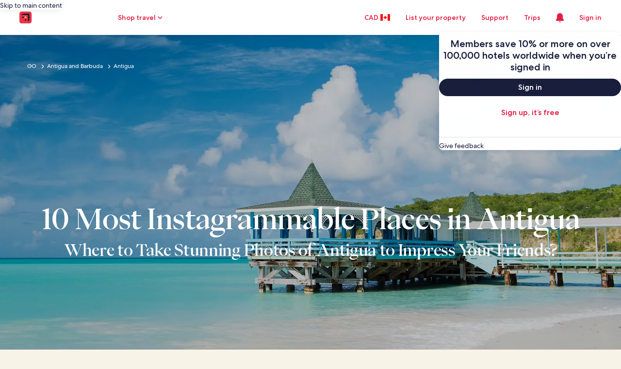

--- FILE ---
content_type: application/javascript
request_url: https://c.travel-assets.com/meso-cp-microsites-5/brand~v3-brand-hotel-deals-module.215b4ea63a923c8ca07a.js
body_size: 57944
content:
/*@license For license information please refer to brand~v3-brand-hotel-deals-module.licenses.txt*/
(self.__LOADABLE_LOADED_CHUNKS__=self.__LOADABLE_LOADED_CHUNKS__||[]).push([[8179],{90784:function(e,a,t){t.d(a,{A:function(){return k}});var i=t(92568),r=t(96540),l=t(77083),n=t(17747),o=t(93742),s=t(78759),p=t(41350),m=(0,i.Ay)(s.A).withConfig({displayName:"v3-brand-hotel-deals-module-style__V3ProductCard",componentId:"sc-y8cknw-0"})(["",""],function(e){e.theme.styles.cpds,e.props;return(0,i.AH)(["& > div:nth-child(2){gap:5px !important;.product-card-price-container{gap:5px;}.cpds-icon{margin-left:2px;}.v3-destination-card-button{@media only screen and (max-width:","){gap:6px;}}}",""],p.Te.cpds_small_upper_limit,function(e){return null==e?void 0:e.styleOverrides})}),d=t(7487),c=t(81934),y=t(27198),u=t(1209),g=t(16505),_=t(11699),h=t(14487),f=t(66559),I=t(44854),b=t(50514),M=t(78611),R=["data","id"],v=["id","propertyImage","propertyDetailsLink","name","price","star","neighborhood","reviews"];function P(e,a){if(null==e)return{};var t,i,r=function(e,a){if(null==e)return{};var t={};for(var i in e)if({}.hasOwnProperty.call(e,i)){if(-1!==a.indexOf(i))continue;t[i]=e[i]}return t}(e,a);if(Object.getOwnPropertySymbols){var l=Object.getOwnPropertySymbols(e);for(i=0;i<l.length;i++)t=l[i],-1===a.indexOf(t)&&{}.propertyIsEnumerable.call(e,t)&&(r[t]=e[t])}return r}var k=function(e){var a,t,s=(0,n.a)().componentProps,p=s.data,k=p.eyebrow,S=p.title,w=(p.cards,p.dealSettings),E=w.checkInDate,T=w.checkOutDate,C=w.hotelIds,H=(w.propertyCount,w.isRandom),A=w.hotelCtaText,D=w.relativeCheckinDate,O=void 0===D?"2":D,V=w.numNights,N=void 0===V?"2":V,x=p.moduleColor,U=p.themeColorMode,j=s.id,B=(P(s,R),(0,l.z5)(O,N,E,T)),F=(0,u.g)(),z=F.context,Z=(F.sanityStore,(0,c.v)().width),G=(0,r.useContext)(i.Dx).styles.cpds,W=(0,y.L4)(G,null==G?void 0:G.themeColorMode,U).token;if(!(0,l.Su)(C))return r.createElement(r.Fragment,null);var Y,K={hotelIds:C,checkInDate:null==B?void 0:B.checkinDate,checkOutDate:null==B?void 0:B.checkoutDate},q=(0,_.F)(K),X=q.data,J=q.loading;Y=(null===(a=window)||void 0===a||null===(a=a.location)||void 0===a||null===(a=a.href)||void 0===a?void 0:a.indexOf("sandbox"))>-1||(null===(t=window)||void 0===t||null===(t=t.location)||void 0===t||null===(t=t.href)||void 0===t?void 0:t.indexOf("trunk"))>-1?g.r.data:X;var Q=(0,h.e)(Y,J,H?"True":"False"),$=Q.filterPropertySearchListings,ee=Q.propertyStarRatings,ae=Q.searchCriteria,te=function(a,t){var n=(0,r.useMemo)(function(){return(0,f.y)("visitusa.hotelCards.BookNow",A)},[A]);return null==a?void 0:a.map(function(a,o){var s,p,c,y,u,g,_,h,f,R,k,L,S,w=a.id,E=a.propertyImage,T=a.propertyDetailsLink,C=a.name,H=a.price,A=a.star,D=a.neighborhood,O=a.reviews,V=P(a,v),N=(0,b.k6)(null!==(s=null==E||null===(p=E.image)||void 0===p?void 0:p.url)&&void 0!==s?s:M.$.placeholderSrcDefault,{rw:600,rh:800},"rhOnly",{rw:600,rh:800}),x=C;if((0,l.Su)(A))0;else if((0,l.Su)(t)){var U,j=null==t?void 0:t.filter(function(e){var a;return(null==e||null===(a=e.hotelId)||void 0===a?void 0:a.toString())===(null==w?void 0:w.toString())});if((0,l.Su)(j,!0))null==j||null===(U=j[0])||void 0===U?void 0:U.starRating}var B=(0,l.Su)(null==D?void 0:D.name)?null==D?void 0:D.name:(0,l.Su)(null==V?void 0:V.addressMessaging)?null==V?void 0:V.addressMessaging:"",F=(0,l.Su)(T)?null==T||null===(c=T.uri)||void 0===c?void 0:c.value:"",G=(0,l.Su)(H)&&(0,l.Su)(null==H?void 0:H.lead)&&(0,l.Su)(null==H||null===(y=H.lead)||void 0===y?void 0:y.formatted)?null==H||null===(u=H.lead)||void 0===u?void 0:u.formatted:void 0,W=null==H?void 0:H.roomNightMessage,Y={skeleton:"ja_JP"===(null==z?void 0:z.locale)?"DMMMddd":"dddDMMM",locale:(null==z?void 0:z.locale)||"en"},K=l.qG.formatDate(new Date("".concat(null==ae||null===(g=ae.checkInDate)||void 0===g?void 0:g.year,"/").concat(null==ae||null===(_=ae.checkInDate)||void 0===_?void 0:_.month,"/").concat(null==ae||null===(h=ae.checkInDate)||void 0===h?void 0:h.day)),Y),q=l.qG.formatDate(new Date("".concat(null==ae||null===(f=ae.checkOutDate)||void 0===f?void 0:f.year,"/").concat(null==ae||null===(R=ae.checkOutDate)||void 0===R?void 0:R.month,"/").concat(null==ae||null===(k=ae.checkOutDate)||void 0===k?void 0:k.day)),Y),X="".concat(K," - ").concat(q);X="invalid date - invalid date"===(null===(L=X)||void 0===L?void 0:L.toLocaleLowerCase())?" ":X;var J=null!==(S=null==e?void 0:e.module)&&void 0!==S?S:"highlight_3_up",Q=(0,I.b)(I.n.INTERACTION,J,"link.selected","product_card","","","",F),$={aspectRatio:Z<768?"CPDS_1x1":1===o?"CPDS_4x3":"CPDS_3x4",imgsrc:N,altText:"Property Image of ".concat(x),title:x,location:B,cta:{text:n,url:F,target:"_blank"},price:G,date:X,priceMessage:W,rating:{rating:null==O?void 0:O.score,ratingText:null==O?void 0:O.superlative,numberOfReviews:null==O?void 0:O.localizedTotal},styleOverrides:(0,i.AH)(["max-width:100% !important;"]),clickstreamdata:Q};switch(o){case 0:return r.createElement(d.A.Item,{key:o,gridColumn:{xl:{start:"1",span:"3"},sm:{start:"0",span:"3"}}},r.createElement(m,$));case 1:return r.createElement(d.A.Item,{key:o,gridColumn:{xl:{start:"4",span:"6"},sm:{start:"4",span:"3"}}},r.createElement(m,$));case 2:return r.createElement(d.A.Item,{key:o,gridColumn:{xl:{start:"10",span:"3"},sm:{start:"0",span:"6"}}},r.createElement(m,$));default:return null}})}($,ee);return r.createElement(L,{className:"v3-container v3-brand-hotel-deals-module",HtmlTag:"section",id:(0,l.Su)(j)?j:null==X?void 0:X._key,$_css:"Secondary"===x?W.module_highlight_3up_secondary_background_color:W.module_highlight_3up_primary_background_color},r.createElement(d.A.ContainerFluid,{display:"flex",justifyContent:"center",alignItems:"center",padding:Z>768?["56px","0px","56px","0px"]:["32px","0px","32px","0px"]},r.createElement(d.A.ContainerWrapper,{maxWidth:"1680px",styleOverrides:{display:"flex","flex-direction":"column",gap:"64px","@media(max-width: 1279px)":{gap:"40px"},"@media(max-width: 767px)":{gap:"32px"}}},r.createElement(d.A.Container,null,r.createElement(d.A.Item,{gridColumn:{xl:{start:"2",span:"10"},sm:{start:"0",span:"6"}}},r.createElement(o._x,{eyebrowStyles:{exClasses:"cpds-body-roman-book-08",textAlign:"left"},titleStyles:{exClasses:"cpds-display-roman-book-03",textAlign:"left"},descriptionStyles:{exClasses:"cpds-body-roman-book-08",textAlign:"left"},bgColor:"transparent",titleData:{eyebrow:k,title:S},styleOverrides:(0,i.AH)(["gap:8px;"])}))),r.createElement(d.A.Container,{gap:{sm:"32px 8px"}},te))))},L=(0,i.Ay)(o.PE).withConfig({displayName:"v3-brand-hotel-deals-module___StyledLayout",componentId:"sc-10bz5rb-0"})(["background-color:",";"],function(e){return e.$_css})},16505:function(e,a,t){t.d(a,{r:function(){return i}});var i={data:{propertySearch:{searchCriteria:{propertyShopOptions:{points:"SHOP_WITH_POINTS",typeaheadRegionType:null,__typename:"PropertyShopOptions"},dateRange:{checkInDate:{year:2022,month:8,day:18,__typename:"Date"},checkOutDate:{year:2022,month:8,day:19,__typename:"Date"},__typename:"PropertyDateRange"},destination:{regionId:"178279",regionName:"London (and vicinity), England, United Kingdom",__typename:"Destination"},searchIntent:{theme:"",userIntent:"",semdtl:"",__typename:"SearchIntent"},sort:"RECOMMENDED",filters:{accessibility:[],amenities:null,bedroomFilter:[],commissionTiers:null,agencyBusinessModels:null,deals:null,paymentType:[],poi:null,priceBuckets:[0,300],propertyName:null,propertyStyles:null,reviewScore:null,starList:null,structureTypes:[],stayTypes:null,travelerType:null,mealPlan:null,cleaningAndSafetyPractices:null,__typename:"PropertySearchFilters"},__typename:"SearchCriteria"},sortAndFilter:{defaults:{sort:"RECOMMENDED",regionId:"178279",__typename:"SortAndFilterDefaults"},selected:{priceFilterPills:null,star:"",__typename:"SortAndFilterSelected"},options:{accessibilityLabel:"Results updated,filtered by London (and vicinity)",appliedFilterCount:1,sortAndFilter:[{selected:!1,isRange:!1,label:"Sort by",max:null,min:null,placeholder:null,step:null,subLabel:null,name:"sort",title:"sort",hiddenThreshold:null,showListOptions:{seeMoreLabel:"See more",seeLessLabel:"See less",hiddenThreshold:3,__typename:"ExpandoPeekOptions"},dropdownOptions:null,options:[{selectedLabel:"Sort by recommended",ariaLabel:null,description:null,icon:null,isSelected:!1,label:"Recommended",value:"recommended",optionValue:"RECOMMENDED",range:null,filterType:null,__typename:"OptionViewModel"},{selectedLabel:"Sort by price",ariaLabel:null,description:null,icon:null,isSelected:!1,label:"Price",value:"price",optionValue:"PRICE_LOW_TO_HIGH",range:null,filterType:null,__typename:"OptionViewModel"},{selectedLabel:"Sort by distance from city centre",ariaLabel:null,description:null,icon:null,isSelected:!1,label:"Distance from city centre",value:"distance",optionValue:"DISTANCE",range:null,filterType:null,__typename:"OptionViewModel"},{selectedLabel:"Sort by guest rating + our choices",ariaLabel:null,description:null,icon:null,isSelected:!1,label:"Guest rating + our choices",value:"guestRating",optionValue:"REVIEW",range:null,filterType:null,__typename:"OptionViewModel"},{selectedLabel:"Sort by price + our choices",ariaLabel:null,description:null,icon:null,isSelected:!1,label:"Price + our choices",value:"priceRelevant",optionValue:"PRICE_RELEVANT",range:null,filterType:null,__typename:"OptionViewModel"},{selectedLabel:"Sort by property class",ariaLabel:null,description:null,icon:null,isSelected:!1,label:"Property class",value:"starRating",optionValue:"PROPERTY_CLASS",range:null,filterType:null,__typename:"OptionViewModel"}],__typename:"FilterViewModel"},{selected:!1,isRange:!1,label:"Search by property name",max:null,min:null,placeholder:"e.g. Best Western",step:null,subLabel:null,name:"hotelName",title:"hotelName",hiddenThreshold:null,showListOptions:{seeMoreLabel:"See more",seeLessLabel:"See less",hiddenThreshold:3,__typename:"ExpandoPeekOptions"},dropdownOptions:null,options:[],__typename:"FilterViewModel"},{selected:!1,isRange:!1,label:"Popular filters",max:null,min:null,placeholder:null,step:null,subLabel:null,name:"popularFilter",title:"popularFilter",hiddenThreshold:null,showListOptions:{seeMoreLabel:"See more",seeLessLabel:"See less",hiddenThreshold:10,__typename:"ExpandoPeekOptions"},dropdownOptions:null,options:[{selectedLabel:"Spa",ariaLabel:null,description:null,icon:"spa",isSelected:!1,label:"Spa",value:"spa",optionValue:"SPA_ON_SITE",range:null,filterType:"amenities",__typename:"OptionViewModel"},{selectedLabel:"Free airport shuttle",ariaLabel:null,description:null,icon:"airport_shuttle",isSelected:!1,label:"Free airport shuttle",value:"freeAirportTransport",optionValue:"FREE_AIRPORT_TRANSPORTATION",range:null,filterType:"amenities",__typename:"OptionViewModel"},{selectedLabel:"Bed & breakfast",ariaLabel:null,description:null,icon:null,isSelected:!1,label:"Bed & breakfast",value:"bedBreakfast",optionValue:"BED_AND_BREAKFAST",range:null,filterType:"lodging",__typename:"OptionViewModel"},{selectedLabel:"All-inclusive",ariaLabel:null,description:null,icon:"all_inclusive",isSelected:!1,label:"All-inclusive",value:"allInclusive",optionValue:"ALL_INCLUSIVE",range:null,filterType:"mealPlan",__typename:"OptionViewModel"},{selectedLabel:"Breakfast included",ariaLabel:null,description:null,icon:"free_breakfast",isSelected:!1,label:"Breakfast included",value:"breakfast",optionValue:"FREE_BREAKFAST",range:null,filterType:"mealPlan",__typename:"OptionViewModel"}],__typename:"FilterViewModel"},{selected:!1,isRange:!0,label:"Total price",max:null,min:null,placeholder:null,step:1,subLabel:"£",name:"price",title:"price",hiddenThreshold:null,showListOptions:{seeMoreLabel:"See more",seeLessLabel:"See less",hiddenThreshold:10,__typename:"ExpandoPeekOptions"},dropdownOptions:null,options:[{selectedLabel:"Less than £50",ariaLabel:null,description:null,icon:null,isSelected:!1,label:"Less than £50",value:"0",optionValue:"0",range:{min:null,max:50,__typename:"FilterOptionRange"},filterType:null,__typename:"OptionViewModel"},{selectedLabel:"£50 to £100",ariaLabel:null,description:null,icon:null,isSelected:!1,label:"£50 to £100",value:"1",optionValue:"1",range:{min:50,max:100,__typename:"FilterOptionRange"},filterType:null,__typename:"OptionViewModel"},{selectedLabel:"£100 to £150",ariaLabel:null,description:null,icon:null,isSelected:!1,label:"£100 to £150",value:"2",optionValue:"2",range:{min:100,max:150,__typename:"FilterOptionRange"},filterType:null,__typename:"OptionViewModel"},{selectedLabel:"£150 to £225",ariaLabel:null,description:null,icon:null,isSelected:!1,label:"£150 to £225",value:"3",optionValue:"3",range:{min:150,max:225,__typename:"FilterOptionRange"},filterType:null,__typename:"OptionViewModel"},{selectedLabel:"Greater than £225",ariaLabel:null,description:null,icon:null,isSelected:!1,label:"Greater than £225",value:"4",optionValue:"4",range:{min:225,max:null,__typename:"FilterOptionRange"},filterType:null,__typename:"OptionViewModel"}],__typename:"FilterViewModel"},{selected:!1,isRange:!1,label:"Guest rating",max:null,min:null,placeholder:null,step:null,subLabel:null,name:"guestRating",title:"guestRating",hiddenThreshold:null,showListOptions:{seeMoreLabel:"See more",seeLessLabel:"See less",hiddenThreshold:10,__typename:"ExpandoPeekOptions"},dropdownOptions:null,options:[{selectedLabel:"Any",ariaLabel:"Any",description:null,icon:null,isSelected:!1,label:"Any",value:"",optionValue:"",range:null,filterType:null,__typename:"OptionViewModel"},{selectedLabel:"Guest rating 4.5+",ariaLabel:"Guest rating 4.5+",description:null,icon:null,isSelected:!1,label:"Wonderful 4.5+",value:"45",optionValue:"45",range:{min:4.5,max:5,__typename:"FilterOptionRange"},filterType:null,__typename:"OptionViewModel"},{selectedLabel:"Guest rating 4+",ariaLabel:"Guest rating 4+",description:null,icon:null,isSelected:!1,label:"Very good 4+",value:"40",optionValue:"40",range:{min:4,max:5,__typename:"FilterOptionRange"},filterType:null,__typename:"OptionViewModel"},{selectedLabel:"Guest rating 3.5+",ariaLabel:"Guest rating 3.5+",description:null,icon:null,isSelected:!1,label:"Good 3.5+",value:"35",optionValue:"35",range:{min:3.5,max:5,__typename:"FilterOptionRange"},filterType:null,__typename:"OptionViewModel"}],__typename:"FilterViewModel"},{selected:!1,isRange:!1,label:"Property class",max:null,min:null,placeholder:null,step:null,subLabel:null,name:"star",title:"star",hiddenThreshold:null,showListOptions:{seeMoreLabel:"See more",seeLessLabel:"See less",hiddenThreshold:10,__typename:"ExpandoPeekOptions"},dropdownOptions:null,options:[{selectedLabel:"1 star",ariaLabel:"1 star",description:null,icon:null,isSelected:!1,label:"1★",value:"10",optionValue:"10",range:null,filterType:null,__typename:"OptionViewModel"},{selectedLabel:"2 star",ariaLabel:"2 star",description:null,icon:null,isSelected:!1,label:"2★",value:"20",optionValue:"20",range:null,filterType:null,__typename:"OptionViewModel"},{selectedLabel:"3 star",ariaLabel:"3 star",description:null,icon:null,isSelected:!1,label:"3★",value:"30",optionValue:"30",range:null,filterType:null,__typename:"OptionViewModel"},{selectedLabel:"4 star",ariaLabel:"4 star",description:null,icon:null,isSelected:!1,label:"4★",value:"40",optionValue:"40",range:null,filterType:null,__typename:"OptionViewModel"},{selectedLabel:"5 star",ariaLabel:"5 star",description:null,icon:null,isSelected:!1,label:"5★",value:"50",optionValue:"50",range:null,filterType:null,__typename:"OptionViewModel"}],__typename:"FilterViewModel"},{selected:!1,isRange:!1,label:"Payment type",max:null,min:null,placeholder:null,step:null,subLabel:null,name:"paymentType",title:"paymentType",hiddenThreshold:null,showListOptions:{seeMoreLabel:"See more",seeLessLabel:"See less",hiddenThreshold:3,__typename:"ExpandoPeekOptions"},dropdownOptions:null,options:[{selectedLabel:"Fully refundable",ariaLabel:null,description:null,icon:null,isSelected:!1,label:"Fully refundable",value:"freeCancellation",optionValue:"FREE_CANCELLATION",range:null,filterType:null,__typename:"OptionViewModel"},{selectedLabel:"Reserve now, pay later",ariaLabel:null,description:null,icon:null,isSelected:!1,label:"Reserve now, pay later",value:"payLater",optionValue:"PAY_LATER",range:null,filterType:null,__typename:"OptionViewModel"}],__typename:"FilterViewModel"},{selected:!1,isRange:!1,label:"Property type",max:null,min:null,placeholder:null,step:null,subLabel:null,name:"lodging",title:"lodging",hiddenThreshold:null,showListOptions:{seeMoreLabel:"See more",seeLessLabel:"See less",hiddenThreshold:3,__typename:"ExpandoPeekOptions"},dropdownOptions:null,options:[{selectedLabel:"Bed & breakfast",ariaLabel:null,description:null,icon:null,isSelected:!1,label:"Bed & breakfast",value:"bedBreakfast",optionValue:"BED_AND_BREAKFAST",range:null,filterType:null,__typename:"OptionViewModel"},{selectedLabel:"Castle",ariaLabel:null,description:null,icon:null,isSelected:!1,label:"Castle",value:"castle",optionValue:"CASTLE",range:null,filterType:null,__typename:"OptionViewModel"},{selectedLabel:"Apart-hotel",ariaLabel:null,description:null,icon:null,isSelected:!1,label:"Apart-hotel",value:"apartHotel",optionValue:"APART_HOTEL",range:null,filterType:null,__typename:"OptionViewModel"},{selectedLabel:"Apartment",ariaLabel:null,description:null,icon:null,isSelected:!1,label:"Apartment",value:"apartment",optionValue:"APARTMENT",range:null,filterType:null,__typename:"OptionViewModel"},{selectedLabel:"Hostal (Budget Hotel)",ariaLabel:null,description:null,icon:null,isSelected:!1,label:"Hostal (Budget Hotel)",value:"hostal",optionValue:"HOSTAL",range:null,filterType:null,__typename:"OptionViewModel"},{selectedLabel:"Villa",ariaLabel:null,description:null,icon:null,isSelected:!1,label:"Villa",value:"villa",optionValue:"VILLA",range:null,filterType:null,__typename:"OptionViewModel"},{selectedLabel:"Condominium resort",ariaLabel:null,description:null,icon:null,isSelected:!1,label:"Condominium resort",value:"condoResort",optionValue:"CONDO_RESORT",range:null,filterType:null,__typename:"OptionViewModel"},{selectedLabel:"Condo",ariaLabel:null,description:null,icon:null,isSelected:!1,label:"Condo",value:"condo",optionValue:"CONDO",range:null,filterType:null,__typename:"OptionViewModel"}],__typename:"FilterViewModel"},{selected:!1,isRange:!1,label:"Area",max:null,min:null,placeholder:null,step:null,subLabel:null,name:"regionId",title:"neighborhood",hiddenThreshold:null,showListOptions:{seeMoreLabel:"See more",seeLessLabel:"See less",hiddenThreshold:3,__typename:"ExpandoPeekOptions"},dropdownOptions:null,options:[{selectedLabel:"London (and vicinity)",ariaLabel:null,description:null,icon:null,isSelected:!0,label:"London (and vicinity)",value:"178279",optionValue:"178279",range:null,filterType:null,__typename:"OptionViewModel"},{selectedLabel:"The City of London",ariaLabel:null,description:null,icon:null,isSelected:!1,label:"The City of London",value:"800056",optionValue:"800056",range:null,filterType:null,__typename:"OptionViewModel"},{selectedLabel:"Notting Hill",ariaLabel:null,description:null,icon:null,isSelected:!1,label:"Notting Hill",value:"601720",optionValue:"601720",range:null,filterType:null,__typename:"OptionViewModel"},{selectedLabel:"Canary Wharf",ariaLabel:null,description:null,icon:null,isSelected:!1,label:"Canary Wharf",value:"179523",optionValue:"179523",range:null,filterType:null,__typename:"OptionViewModel"},{selectedLabel:"City of Westminster",ariaLabel:null,description:null,icon:null,isSelected:!1,label:"City of Westminster",value:"179536",optionValue:"179536",range:null,filterType:null,__typename:"OptionViewModel"},{selectedLabel:"Wimbledon",ariaLabel:null,description:null,icon:null,isSelected:!1,label:"Wimbledon",value:"179539",optionValue:"179539",range:null,filterType:null,__typename:"OptionViewModel"},{selectedLabel:"Victoria",ariaLabel:null,description:null,icon:null,isSelected:!1,label:"Victoria",value:"800051",optionValue:"800051",range:null,filterType:null,__typename:"OptionViewModel"},{selectedLabel:"Kensington",ariaLabel:null,description:null,icon:null,isSelected:!1,label:"Kensington",value:"6054501",optionValue:"6054501",range:null,filterType:null,__typename:"OptionViewModel"},{selectedLabel:"London Paddington Station",ariaLabel:null,description:null,icon:null,isSelected:!1,label:"London Paddington Station",value:"6189104",optionValue:"6189104",range:null,filterType:null,__typename:"OptionViewModel"},{selectedLabel:"Paddington",ariaLabel:null,description:null,icon:null,isSelected:!1,label:"Paddington",value:"800049",optionValue:"800049",range:null,filterType:null,__typename:"OptionViewModel"},{selectedLabel:"Soho",ariaLabel:null,description:null,icon:null,isSelected:!1,label:"Soho",value:"6054504",optionValue:"6054504",range:null,filterType:null,__typename:"OptionViewModel"},{selectedLabel:"Kings Cross St. Pancras",ariaLabel:null,description:null,icon:null,isSelected:!1,label:"Kings Cross St. Pancras",value:"6047476",optionValue:"6047476",range:null,filterType:null,__typename:"OptionViewModel"},{selectedLabel:"Mayfair",ariaLabel:null,description:null,icon:null,isSelected:!1,label:"Mayfair",value:"6054503",optionValue:"6054503",range:null,filterType:null,__typename:"OptionViewModel"},{selectedLabel:"Greenwich",ariaLabel:null,description:null,icon:null,isSelected:!1,label:"Greenwich",value:"5827",optionValue:"5827",range:null,filterType:null,__typename:"OptionViewModel"},{selectedLabel:"Covent Garden",ariaLabel:null,description:null,icon:null,isSelected:!1,label:"Covent Garden",value:"553248625846408347",optionValue:"553248625846408347",range:null,filterType:null,__typename:"OptionViewModel"},{selectedLabel:"Stratford",ariaLabel:null,description:null,icon:null,isSelected:!1,label:"Stratford",value:"6144705",optionValue:"6144705",range:null,filterType:null,__typename:"OptionViewModel"},{selectedLabel:"London City Centre",ariaLabel:null,description:null,icon:null,isSelected:!1,label:"London City Centre",value:"6195474",optionValue:"6195474",range:null,filterType:null,__typename:"OptionViewModel"},{selectedLabel:"Camden Town",ariaLabel:null,description:null,icon:null,isSelected:!1,label:"Camden Town",value:"179518",optionValue:"179518",range:null,filterType:null,__typename:"OptionViewModel"},{selectedLabel:"Chelsea",ariaLabel:null,description:null,icon:null,isSelected:!1,label:"Chelsea",value:"6054502",optionValue:"6054502",range:null,filterType:null,__typename:"OptionViewModel"},{selectedLabel:"London (LHR-Heathrow)",ariaLabel:null,description:null,icon:null,isSelected:!1,label:"London (LHR-Heathrow)",value:"5392460",optionValue:"5392460",range:null,filterType:null,__typename:"OptionViewModel"}],__typename:"FilterViewModel"},{selected:!1,isRange:!1,label:"Popular locations",max:null,min:null,placeholder:null,step:null,subLabel:null,name:"poi",title:"poi",hiddenThreshold:null,showListOptions:{seeMoreLabel:"See more",seeLessLabel:"See less",hiddenThreshold:3,__typename:"ExpandoPeekOptions"},dropdownOptions:null,options:[{selectedLabel:"Hyde Park",ariaLabel:null,description:null,icon:null,isSelected:!1,label:"Hyde Park",value:"51.506855,-0.163681:507738",optionValue:"51.506855,-0.163681:507738",range:null,filterType:null,__typename:"OptionViewModel"},{selectedLabel:"O2 Arena",ariaLabel:null,description:null,icon:null,isSelected:!1,label:"O2 Arena",value:"51.501131,0.002606:6057080",optionValue:"51.501131,0.002606:6057080",range:null,filterType:null,__typename:"OptionViewModel"},{selectedLabel:"Tower Bridge",ariaLabel:null,description:null,icon:null,isSelected:!1,label:"Tower Bridge",value:"51.50561,-0.07523:508419",optionValue:"51.50561,-0.07523:508419",range:null,filterType:null,__typename:"OptionViewModel"},{selectedLabel:"Buckingham Palace",ariaLabel:null,description:null,icon:null,isSelected:!1,label:"Buckingham Palace",value:"51.50207,-0.14018:501516",optionValue:"51.50207,-0.14018:501516",range:null,filterType:null,__typename:"OptionViewModel"},{selectedLabel:"Wembley Stadium",ariaLabel:null,description:null,icon:null,isSelected:!1,label:"Wembley Stadium",value:"51.557417,-0.280864:501565",optionValue:"51.557417,-0.280864:501565",range:null,filterType:null,__typename:"OptionViewModel"},{selectedLabel:"Big Ben",ariaLabel:null,description:null,icon:null,isSelected:!1,label:"Big Ben",value:"51.500756,-0.124548:6060186",optionValue:"51.500756,-0.124548:6060186",range:null,filterType:null,__typename:"OptionViewModel"},{selectedLabel:"Tower of London",ariaLabel:null,description:null,icon:null,isSelected:!1,label:"Tower of London",value:"51.508334,-0.075978:501521",optionValue:"51.508334,-0.075978:501521",range:null,filterType:null,__typename:"OptionViewModel"},{selectedLabel:"Piccadilly Circus",ariaLabel:null,description:null,icon:null,isSelected:!1,label:"Piccadilly Circus",value:"51.509874,-0.13426:508415",optionValue:"51.509874,-0.13426:508415",range:null,filterType:null,__typename:"OptionViewModel"},{selectedLabel:"The British Museum",ariaLabel:null,description:null,icon:null,isSelected:!1,label:"The British Museum",value:"51.518419,-0.12575:501529",optionValue:"51.518419,-0.12575:501529",range:null,filterType:null,__typename:"OptionViewModel"},{selectedLabel:"Trafalgar Square",ariaLabel:null,description:null,icon:null,isSelected:!1,label:"Trafalgar Square",value:"51.508524,-0.128247:508420",optionValue:"51.508524,-0.128247:508420",range:null,filterType:null,__typename:"OptionViewModel"},{selectedLabel:"London Eye",ariaLabel:null,description:null,icon:null,isSelected:!1,label:"London Eye",value:"51.503332,-0.119418:6047451",optionValue:"51.503332,-0.119418:6047451",range:null,filterType:null,__typename:"OptionViewModel"},{selectedLabel:"London Bridge",ariaLabel:null,description:null,icon:null,isSelected:!1,label:"London Bridge",value:"51.50787,-0.08772:508412",optionValue:"51.50787,-0.08772:508412",range:null,filterType:null,__typename:"OptionViewModel"},{selectedLabel:"The Shard",ariaLabel:null,description:null,icon:null,isSelected:!1,label:"The Shard",value:"51.504231,-0.086851:6273936",optionValue:"51.504231,-0.086851:6273936",range:null,filterType:null,__typename:"OptionViewModel"},{selectedLabel:"St. Paul's Cathedral",ariaLabel:null,description:null,icon:null,isSelected:!1,label:"St. Paul's Cathedral",value:"51.513669,-0.100058:501558",optionValue:"51.513669,-0.100058:501558",range:null,filterType:null,__typename:"OptionViewModel"},{selectedLabel:"Westfield London Shopping Centre",ariaLabel:null,description:null,icon:null,isSelected:!1,label:"Westfield London Shopping Centre",value:"51.50684,-0.224563:6159434",optionValue:"51.50684,-0.224563:6159434",range:null,filterType:null,__typename:"OptionViewModel"},{selectedLabel:"Oxford Street",ariaLabel:null,description:null,icon:null,isSelected:!1,label:"Oxford Street",value:"51.515121,-0.143717:6144897",optionValue:"51.515121,-0.143717:6144897",range:null,filterType:null,__typename:"OptionViewModel"},{selectedLabel:"Leicester Square",ariaLabel:null,description:null,icon:null,isSelected:!1,label:"Leicester Square",value:"51.51063,-0.13073:508411",optionValue:"51.51063,-0.13073:508411",range:null,filterType:null,__typename:"OptionViewModel"},{selectedLabel:"Marble Arch",ariaLabel:null,description:null,icon:null,isSelected:!1,label:"Marble Arch",value:"51.513465,-0.158993:508413",optionValue:"51.513465,-0.158993:508413",range:null,filterType:null,__typename:"OptionViewModel"},{selectedLabel:"Natural History Museum",ariaLabel:null,description:null,icon:null,isSelected:!1,label:"Natural History Museum",value:"51.495873,-0.176346:501537",optionValue:"51.495873,-0.176346:501537",range:null,filterType:null,__typename:"OptionViewModel"},{selectedLabel:"ExCeL Exhibition Centre",ariaLabel:null,description:null,icon:null,isSelected:!1,label:"ExCeL Exhibition Centre",value:"51.508125,0.029794:6046590",optionValue:"51.508125,0.029794:6046590",range:null,filterType:null,__typename:"OptionViewModel"}],__typename:"FilterViewModel"},{selected:!1,isRange:!1,label:"Meal plans available",max:null,min:null,placeholder:null,step:null,subLabel:null,name:"mealPlan",title:"mealPlan",hiddenThreshold:null,showListOptions:{seeMoreLabel:"See more",seeLessLabel:"See less",hiddenThreshold:3,__typename:"ExpandoPeekOptions"},dropdownOptions:null,options:[{selectedLabel:"Breakfast included",ariaLabel:null,description:null,icon:"free_breakfast",isSelected:!1,label:"Breakfast included",value:"freeBreakfast",optionValue:"FREE_BREAKFAST",range:null,filterType:null,__typename:"OptionViewModel"},{selectedLabel:"Lunch included",ariaLabel:null,description:null,icon:"half_board",isSelected:!1,label:"Lunch included",value:"halfBoard",optionValue:"HALF_BOARD",range:null,filterType:null,__typename:"OptionViewModel"},{selectedLabel:"Dinner included",ariaLabel:null,description:null,icon:"full_board",isSelected:!1,label:"Dinner included",value:"fullBoard",optionValue:"FULL_BOARD",range:null,filterType:null,__typename:"OptionViewModel"},{selectedLabel:"All-inclusive",ariaLabel:null,description:null,icon:"all_inclusive",isSelected:!1,label:"All-inclusive",value:"allInclusive",optionValue:"ALL_INCLUSIVE",range:null,filterType:null,__typename:"OptionViewModel"}],__typename:"FilterViewModel"},{selected:!1,isRange:!1,label:"Amenities",max:null,min:null,placeholder:null,step:null,subLabel:null,name:"amenities",title:"amenities",hiddenThreshold:null,showListOptions:{seeMoreLabel:"See more",seeLessLabel:"See less",hiddenThreshold:3,__typename:"ExpandoPeekOptions"},dropdownOptions:null,options:[{selectedLabel:"Spa",ariaLabel:null,description:null,icon:"spa",isSelected:!1,label:"Spa",value:"spa",optionValue:"SPA_ON_SITE",range:null,filterType:null,__typename:"OptionViewModel"},{selectedLabel:"Free airport shuttle",ariaLabel:null,description:null,icon:"airport_shuttle",isSelected:!1,label:"Free airport shuttle",value:"freeAirportTransport",optionValue:"FREE_AIRPORT_TRANSPORTATION",range:null,filterType:null,__typename:"OptionViewModel"},{selectedLabel:"Pool",ariaLabel:null,description:null,icon:"pool",isSelected:!1,label:"Pool",value:"pool",optionValue:"POOL",range:null,filterType:null,__typename:"OptionViewModel"},{selectedLabel:"Hot tub",ariaLabel:null,description:null,icon:"hot_tub",isSelected:!1,label:"Hot tub",value:"hotTub",optionValue:"HOT_TUB",range:null,filterType:null,__typename:"OptionViewModel"},{selectedLabel:"Free WiFi",ariaLabel:null,description:null,icon:"wifi",isSelected:!1,label:"Free WiFi",value:"highSpeedInternet",optionValue:"WIFI",range:null,filterType:null,__typename:"OptionViewModel"},{selectedLabel:"Air conditioned",ariaLabel:null,description:null,icon:"ac_unit",isSelected:!1,label:"Air conditioned",value:"airConditioning",optionValue:"AIR_CONDITIONING",range:null,filterType:null,__typename:"OptionViewModel"},{selectedLabel:"Gym",ariaLabel:null,description:null,icon:"fitness_center",isSelected:!1,label:"Gym",value:"fitnessEquip",optionValue:"GYM",range:null,filterType:null,__typename:"OptionViewModel"},{selectedLabel:"Kitchen",ariaLabel:null,description:null,icon:"kitchen",isSelected:!1,label:"Kitchen",value:"kitchenKitchenette",optionValue:"KITCHEN_KITCHENETTE",range:null,filterType:null,__typename:"OptionViewModel"},{selectedLabel:"Water park",ariaLabel:null,description:null,icon:"check",isSelected:!1,label:"Water park",value:"waterPark",optionValue:"WATER_PARK",range:null,filterType:null,__typename:"OptionViewModel"},{selectedLabel:"Cots",ariaLabel:null,description:null,icon:"bedding__crib",isSelected:!1,label:"Cots",value:"crib",optionValue:"CRIB",range:null,filterType:null,__typename:"OptionViewModel"},{selectedLabel:"Sea view",ariaLabel:null,description:null,icon:"water",isSelected:!1,label:"Sea view",value:"oceanView",optionValue:"OCEAN_VIEW",range:null,filterType:null,__typename:"OptionViewModel"},{selectedLabel:"Casino",ariaLabel:null,description:null,icon:"casino",isSelected:!1,label:"Casino",value:"casino",optionValue:"CASINO",range:null,filterType:null,__typename:"OptionViewModel"},{selectedLabel:"Washer and dryer",ariaLabel:null,description:null,icon:"local_laundry_service",isSelected:!1,label:"Washer and dryer",value:"washerDryer",optionValue:"WASHER_DRYER",range:null,filterType:null,__typename:"OptionViewModel"},{selectedLabel:"Restaurant",ariaLabel:null,description:null,icon:"local_dining",isSelected:!1,label:"Restaurant",value:"restaurantInHotel",optionValue:"RESTAURANT_IN_HOTEL",range:null,filterType:null,__typename:"OptionViewModel"},{selectedLabel:"Parking",ariaLabel:null,description:null,icon:"local_parking",isSelected:!1,label:"Parking",value:"parking",optionValue:"PARKING",range:null,filterType:null,__typename:"OptionViewModel"},{selectedLabel:"Electric car charging station",ariaLabel:null,description:null,icon:"check",isSelected:!1,label:"Electric car charging station",value:"electricCar",optionValue:"ELECTRIC_CAR",range:null,filterType:null,__typename:"OptionViewModel"},{selectedLabel:"Outdoor space",ariaLabel:null,description:null,icon:"balcony",isSelected:!1,label:"Outdoor space",value:"balconyOrTerrace",optionValue:"BALCONY_OR_TERRACE",range:null,filterType:null,__typename:"OptionViewModel"},{selectedLabel:"Pet-friendly",ariaLabel:null,description:null,icon:"pets",isSelected:!1,label:"Pet-friendly",value:"petsAllowed",optionValue:"PETS",range:null,filterType:null,__typename:"OptionViewModel"}],__typename:"FilterViewModel"},{selected:!1,isRange:!1,label:"Expedia Rewards",max:null,min:null,placeholder:null,step:null,subLabel:null,name:"rewards",title:"rewards",hiddenThreshold:null,showListOptions:{seeMoreLabel:"See more",seeLessLabel:"See less",hiddenThreshold:3,__typename:"ExpandoPeekOptions"},dropdownOptions:null,options:[{selectedLabel:"VIP Access properties",ariaLabel:null,description:"Top-rated stays with member perks",icon:null,isSelected:!1,label:"VIP Access properties",value:"VIP",optionValue:"VIP",range:null,filterType:null,__typename:"OptionViewModel"},{selectedLabel:"Member Prices",ariaLabel:null,description:"Get instant savings when you become a member",icon:null,isSelected:!1,label:"Member Prices",value:"MEMBER_ONLY",optionValue:"MEMBER_ONLY",range:null,filterType:null,__typename:"OptionViewModel"}],__typename:"FilterViewModel"},{selected:!1,isRange:!1,label:"Accessibility",max:null,min:null,placeholder:null,step:null,subLabel:null,name:"accessibility",title:"accessibility",hiddenThreshold:null,showListOptions:{seeMoreLabel:"See more",seeLessLabel:"See less",hiddenThreshold:3,__typename:"ExpandoPeekOptions"},dropdownOptions:null,options:[{selectedLabel:"Wheelchair-accessible parking",ariaLabel:null,description:null,icon:"accessible",isSelected:!1,label:"Wheelchair-accessible parking",value:"handicapParking",optionValue:"ACCESSIBLE_PARKING",range:null,filterType:null,__typename:"OptionViewModel"},{selectedLabel:"Lift",ariaLabel:null,description:null,icon:"accessible",isSelected:!1,label:"Lift",value:"elevator",optionValue:"ELEVATOR",range:null,filterType:null,__typename:"OptionViewModel"},{selectedLabel:"Accessible bathroom",ariaLabel:null,description:null,icon:"accessible",isSelected:!1,label:"Accessible bathroom",value:"accessibleBathroom",optionValue:"ACCESSIBLE_BATHROOM",range:null,filterType:null,__typename:"OptionViewModel"},{selectedLabel:"Roll-in shower",ariaLabel:null,description:null,icon:"accessible",isSelected:!1,label:"Roll-in shower",value:"rollInShower",optionValue:"ROLL_IN_SHOWER",range:null,filterType:null,__typename:"OptionViewModel"},{selectedLabel:"In-room accessibility",ariaLabel:null,description:null,icon:"accessible",isSelected:!1,label:"In-room accessibility",value:"inRoomAccessible",optionValue:"IN_ROOM_ACCESSIBLE",range:null,filterType:null,__typename:"OptionViewModel"},{selectedLabel:"Service animals allowed",ariaLabel:null,description:null,icon:"accessible",isSelected:!1,label:"Service animals allowed",value:"serviceAnimals",optionValue:"SERVICE_ANIMAL",range:null,filterType:null,__typename:"OptionViewModel"},{selectedLabel:"Stair-free path to entrance",ariaLabel:null,description:null,icon:"accessible",isSelected:!1,label:"Stair-free path to entrance",value:"stairFreePath",optionValue:"STAIR_FREE_PATH",range:null,filterType:null,__typename:"OptionViewModel"},{selectedLabel:"Sign language-capable staff",ariaLabel:null,description:null,icon:"accessible",isSelected:!1,label:"Sign language-capable staff",value:"signLanguage",optionValue:"SIGN_LANGUAGE_INTERPRETER",range:null,filterType:null,__typename:"OptionViewModel"}],__typename:"FilterViewModel"},{selected:!1,isRange:!1,label:"Traveller experience",max:null,min:null,placeholder:null,step:null,subLabel:null,name:"travelerType",title:"travelerType",hiddenThreshold:null,showListOptions:{seeMoreLabel:"See more",seeLessLabel:"See less",hiddenThreshold:3,__typename:"ExpandoPeekOptions"},dropdownOptions:null,options:[{selectedLabel:"LGBTQ welcoming",ariaLabel:null,description:"See properties that pledge to make all guests feel safe, welcome and respected.",icon:null,isSelected:!1,label:"LGBTQ welcoming",value:"LGBT",optionValue:"LGBT",range:null,filterType:null,__typename:"OptionViewModel"},{selectedLabel:"Business-friendly",ariaLabel:null,description:"See properties with amenities to help you work comfortably, like WiFi and breakfast.",icon:null,isSelected:!1,label:"Business-friendly",value:"BUSINESS",optionValue:"BUSINESS",range:null,filterType:null,__typename:"OptionViewModel"},{selectedLabel:"Family-friendly",ariaLabel:null,description:"See properties that include family essentials like in-room conveniences and activities for the kids.",icon:null,isSelected:!1,label:"Family-friendly",value:"FAMILY",optionValue:"FAMILY",range:null,filterType:null,__typename:"OptionViewModel"}],__typename:"FilterViewModel"},{selected:!1,isRange:!1,label:"Availability",max:null,min:null,placeholder:null,step:null,subLabel:null,name:"availableFilter",title:"availableFilter",hiddenThreshold:null,showListOptions:{seeMoreLabel:"See more",seeLessLabel:"See less",hiddenThreshold:3,__typename:"ExpandoPeekOptions"},dropdownOptions:null,options:[{selectedLabel:"Only show available properties",ariaLabel:null,description:null,icon:null,isSelected:!1,label:"Only show available properties",value:"showAvailableOnly",optionValue:"showAvailableOnly",range:null,filterType:null,__typename:"OptionViewModel"}],__typename:"FilterViewModel"}],__typename:"SortAndFilterViewModel"},__typename:"SortAndFilter"},propertySearchListings:[{__typename:"Property",id:"1886693",name:"Mama Shelter London - Shoreditch",propertyImage:{image:{description:"Primary image",url:"https://a.travel-assets.com/media/meso_cm/PAPI/Images/hotels/2000000/1890000/1886700/1886693/e5d79757_b.jpg",__typename:"Image"},fallbackImage:{description:"Primary image",url:"https://images.trvl-media.com/hotels/2000000/1890000/1886700/1886693/6294462e.jpg?impolicy=resizecrop&rw=1200&ra=fit",__typename:"Image"},__typename:"PropertyImage"},offerBadge:{primary:null,secondary:null,tertiary:{text:"Ad",theme_temp:"PROMOTED",icon_temp:null,mark:null,__typename:"Badge"},__typename:"OfferBadge"},price:{displayMessages:[{lineItems:[{__typename:"DisplayPrice",role:"LEAD",price:{formatted:"£133",accessibilityLabel:"The price is £133",__typename:"FormattedMoney"},disclaimer:null}],__typename:"PriceDisplayMessage"},{lineItems:[{__typename:"LodgingEnrichedMessage",value:"includes taxes & fees",state:null}],__typename:"PriceDisplayMessage"}],lead:{formatted:"£133",__typename:"Money"},strikeOutType:"STANDALONE",strikeOut:null,disclaimer:null,roomNightMessage:"for 1 night",priceMessages:[{value:"for 1 night",__typename:"LodgingPlainMessage"}],marketingFeeDetails:null,options:[{leadingCaption:null,displayPrice:{formatted:"£133",__typename:"Money"},strikeOut:null,loyaltyPrice:null,disclaimer:null,__typename:"PropertyPriceOption"}],__typename:"PropertyPrice"},reviews:{scoreDenominator:5,score:4.4,localizedScore:"4.4",total:265,localizedTotal:"265 reviews",superlative:"Excellent",localizedSubtitle:"4.4 / 5 (265 reviews)",localizedSubtitleA11y:{accessibilityLabel:"4.4 out of 5 Excellent (265 reviews)",value:"4.4/5 Excellent (265 reviews)",__typename:"LodgingEnrichedMessage"},mark:null,__typename:"PropertyReviewsSummary"},destinationInfo:{distanceFromMessaging:null,__typename:"PropertyDestinationInfo"},vipMessaging:null,propertyDetailsLink:{uri:{value:"https://www.expedia.co.uk/London-Hotels-Mama-Shelter-London-Shoreditch.h1886693.Hotel-Information?chkin=2022-08-18&chkout=2022-08-19&x_pwa=1&rfrr=HSR&pwa_ts=1660139316609&referrerUrl=aHR0cHM6Ly93d3cuZXhwZWRpYS5jby51ay9Ib3RlbC1TZWFyY2g%3D&useRewards=true&rm1=a2&regionId=178279&destination=London+%28and+vicinity%29%2C+England%2C+United+Kingdom&destType=MARKET&neighborhoodId=3000662715&trackingData=[base64]%3D%3D&rank=1&testVersionOverride=Buttercup&slots=HSR_A&position=1&beaconIssued=2022-08-10T13%3A48%3A35&price=0%2C300&sort=RECOMMENDED&top_dp=133&top_cur=GBP&semdtl=&userIntent=&selectedRoomType=213009440&selectedRatePlan=381216465",relativePath:"/London-Hotels-Mama-Shelter-London-Shoreditch.h1886693.Hotel-Information?chkin=2022-08-18&chkout=2022-08-19&x_pwa=1&rfrr=HSR&pwa_ts=1660139316609&referrerUrl=aHR0cHM6Ly93d3cuZXhwZWRpYS5jby51ay9Ib3RlbC1TZWFyY2g%3D&useRewards=true&rm1=a2&regionId=178279&destination=London+%28and+vicinity%29%2C+England%2C+United+Kingdom&destType=MARKET&neighborhoodId=3000662715&trackingData=[base64]%3D%3D&rank=1&testVersionOverride=Buttercup&slots=HSR_A&position=1&beaconIssued=2022-08-10T13%3A48%3A35&price=0%2C300&sort=RECOMMENDED&top_dp=133&top_cur=GBP&semdtl=&userIntent=&selectedRoomType=213009440&selectedRatePlan=381216465",__typename:"HttpURI"},clientSideAnalytics:{referrerId:"HOT.SR:HotelModule:1",linkName:"View selected property",__typename:"ClientSideAnalytics"},__typename:"LodgingLink"},sponsoredListing:{id:"239228",clickRedirectTrackingUrl:"https://www.expedia.co.uk/taps/v1/ClRedirect?testVersionOverride=Buttercup&destinationUrl=&rank=1&candidateHmGuid=d14a2d50-f943-40dd-a010-0934a9c8c278&trackingData=[base64]&slots=HSR_A&position=1&beaconIssued=2022-08-10T13:48:35",clickTrackingUrl:"https://www.expedia.co.uk/taps/v1/Cl?testVersionOverride=Buttercup&rank=1&candidateHmGuid=d14a2d50-f943-40dd-a010-0934a9c8c278&trackingData=[base64]&slots=HSR_A&position=1&beaconIssued=2022-08-10T13:48:35",details:"Close to the all the great Shoreditch and Hackney venues for great food and music, with hidden East London gems on the doorstep.",detailsHeadline:"4 star lifestyle hotel in Shoreditch",hotelImage:"https://a.travel-assets.com/media/meso_cm/PAPI/Images/hotels/2000000/1890000/1886700/1886693/e5d79757_b.jpg",impressionTrackingUrl:"https://www.expedia.co.uk/taps/v1/Impr?testVersionOverride=Buttercup&rank=1&candidateHmGuid=d14a2d50-f943-40dd-a010-0934a9c8c278&trackingData=[base64]&slots=HSR_A&position=1&beaconIssued=2022-08-10T13:48:35",trackingData:"[base64]",brand:null,clickRedirectLinkoffTrackingUrl:null,logo:null,lotagline:null,rating:"0",slots:"HSR_A",vanityUrl:null,rank:"1",position:"1",__typename:"SponsoredListing"},amenities:[],star:null,starRatingIcon:"STAR",availability:{available:!0,text:null,theme:"URGENT",__typename:"PropertyAvailability"},offerSummary:{messages:[],__typename:"OfferSummary"},legalDisclaimer:null,imageGallery:{accessibilityLabel:"Photo gallery for Mama Shelter London - Shoreditch",images:[{image:{url:"https://a.travel-assets.com/media/meso_cm/PAPI/Images/hotels/2000000/1890000/1886700/1886693/e5d79757_b.jpg",description:"Primary image",__typename:"Image"},subjectId:3,fallbackImage:{url:"https://images.trvl-media.com/hotels/2000000/1890000/1886700/1886693/6294462e.jpg?impolicy=resizecrop&rw=455&ra=fit",description:"Primary image",__typename:"Image"},imageId:"527544060",__typename:"PropertyImage"},{image:{url:"https://images.trvl-media.com/hotels/2000000/1890000/1886700/1886693/f1d1bf5d.jpg?impolicy=resizecrop&rw=455&ra=fit",description:"Exterior",__typename:"Image"},subjectId:91024,fallbackImage:null,imageId:"530636136",__typename:"PropertyImage"},{image:{url:"https://images.trvl-media.com/hotels/2000000/1890000/1886700/1886693/9bc404bb.jpg?impolicy=resizecrop&rw=455&ra=fit",description:"Room",__typename:"Image"},subjectId:21001,fallbackImage:null,imageId:"527543914",__typename:"PropertyImage"},{image:{url:"https://images.trvl-media.com/hotels/2000000/1890000/1886700/1886693/55d20e84.jpg?impolicy=resizecrop&rw=455&ra=fit",description:"Bar (on property)",__typename:"Image"},subjectId:82e3,fallbackImage:null,imageId:"530636469",__typename:"PropertyImage"}],__typename:"PropertyImageGallery"},mapMarker:{icon:"HOTEL",label:"£133",type:"HOTEL",latLong:{latitude:51.531908,longitude:-.062005,__typename:"Coordinates"},clientSideAnalytics:{referrerId:"Module.Map.HotelMarkerSelect",linkName:"User selecting a hotel marker on the PWA HSR map",__typename:"ClientSideAnalytics"},__typename:"MapMarker"},neighborhood:{name:"London",__typename:"Region"},pinnedDetails:null,recentlyViewed:null,featuredMessages:[],supportingMessages:null,shortList:{favorited:!1,saveUrl:"/api/ucs/shortlist/save/1886693",removeUrl:"/api/ucs/shortlist/remove/1886693",metaData:{chkIn:"20220818",chkOut:"20220819",hotelId:"1886693",roomConfiguration:"2",__typename:"ShortListMetaData"},__typename:"ShortList"},highlightedPropertyDetails:[],propertySource:null,dataAttributes:null,listingFooter:null},{__typename:"Property",id:"62769",name:"Tavistock Hotel",propertyImage:{image:{description:"Primary image",url:"https://a.travel-assets.com/media/meso_cm/PAPI/Images/hotels/1000000/70000/62800/62769/bfa2cf87_b.jpg",__typename:"Image"},fallbackImage:{description:"Primary image",url:"https://images.trvl-media.com/hotels/1000000/70000/62800/62769/6556032b.jpg?impolicy=resizecrop&rw=1200&ra=fit",__typename:"Image"},__typename:"PropertyImage"},offerBadge:{primary:null,secondary:{text:"Member Price available",theme_temp:"DEAL_MEMBER",icon_temp:{id:"mod",description:"mod",title:"",__typename:"Icon"},mark:null,__typename:"Badge"},tertiary:{text:"Ad",theme_temp:"PROMOTED",icon_temp:null,mark:null,__typename:"Badge"},__typename:"OfferBadge"},price:{displayMessages:[{lineItems:[{__typename:"DisplayPrice",role:"LEAD",price:{formatted:"£130",accessibilityLabel:"The price is £130",__typename:"FormattedMoney"},disclaimer:null}],__typename:"PriceDisplayMessage"},{lineItems:[{__typename:"LodgingEnrichedMessage",value:"includes taxes & fees",state:null}],__typename:"PriceDisplayMessage"}],lead:{formatted:"£130",__typename:"Money"},strikeOutType:"STANDALONE",strikeOut:null,disclaimer:null,roomNightMessage:"for 1 night",priceMessages:[{value:"for 1 night",__typename:"LodgingPlainMessage"}],marketingFeeDetails:null,options:[{leadingCaption:null,displayPrice:{formatted:"£130",__typename:"Money"},strikeOut:null,loyaltyPrice:null,disclaimer:null,__typename:"PropertyPriceOption"}],__typename:"PropertyPrice"},reviews:{scoreDenominator:5,score:3.7,localizedScore:"3.7",total:187,localizedTotal:"187 reviews",superlative:"Good",localizedSubtitle:"3.7 / 5 (187 reviews)",localizedSubtitleA11y:{accessibilityLabel:"3.7 out of 5 Good (187 reviews)",value:"3.7/5 Good (187 reviews)",__typename:"LodgingEnrichedMessage"},mark:null,__typename:"PropertyReviewsSummary"},destinationInfo:{distanceFromMessaging:null,__typename:"PropertyDestinationInfo"},vipMessaging:null,propertyDetailsLink:{uri:{value:"https://www.expedia.co.uk/London-Hotels-Tavistock-Hotel.h62769.Hotel-Information?chkin=2022-08-18&chkout=2022-08-19&x_pwa=1&rfrr=HSR&pwa_ts=1660139316609&referrerUrl=aHR0cHM6Ly93d3cuZXhwZWRpYS5jby51ay9Ib3RlbC1TZWFyY2g%3D&useRewards=true&rm1=a2&regionId=178279&destination=London+%28and+vicinity%29%2C+England%2C+United+Kingdom&destType=MARKET&neighborhoodId=6251519&trackingData=[base64]%3D&rank=2&testVersionOverride=Buttercup&slots=HSR_AA&position=2&beaconIssued=2022-08-10T13%3A48%3A35&price=0%2C300&sort=RECOMMENDED&top_dp=130&top_cur=GBP&semdtl=&userIntent=&selectedRoomType=316416664&selectedRatePlan=386002739",relativePath:"/London-Hotels-Tavistock-Hotel.h62769.Hotel-Information?chkin=2022-08-18&chkout=2022-08-19&x_pwa=1&rfrr=HSR&pwa_ts=1660139316609&referrerUrl=aHR0cHM6Ly93d3cuZXhwZWRpYS5jby51ay9Ib3RlbC1TZWFyY2g%3D&useRewards=true&rm1=a2&regionId=178279&destination=London+%28and+vicinity%29%2C+England%2C+United+Kingdom&destType=MARKET&neighborhoodId=6251519&trackingData=[base64]%3D&rank=2&testVersionOverride=Buttercup&slots=HSR_AA&position=2&beaconIssued=2022-08-10T13%3A48%3A35&price=0%2C300&sort=RECOMMENDED&top_dp=130&top_cur=GBP&semdtl=&userIntent=&selectedRoomType=316416664&selectedRatePlan=386002739",__typename:"HttpURI"},clientSideAnalytics:{referrerId:"HOT.SR:HotelModule:2",linkName:"View selected property",__typename:"ClientSideAnalytics"},__typename:"LodgingLink"},sponsoredListing:{id:"675067",clickRedirectTrackingUrl:"https://www.expedia.co.uk/taps/v1/ClRedirect?testVersionOverride=Buttercup&destinationUrl=&rank=2&candidateHmGuid=d14a2d50-f943-40dd-a010-0934a9c8c278&trackingData=[base64]&slots=HSR_AA&position=2&beaconIssued=2022-08-10T13:48:35",clickTrackingUrl:"https://www.expedia.co.uk/taps/v1/Cl?testVersionOverride=Buttercup&rank=2&candidateHmGuid=d14a2d50-f943-40dd-a010-0934a9c8c278&trackingData=[base64]&slots=HSR_AA&position=2&beaconIssued=2022-08-10T13:48:35",details:"With touches of Art Deco elegance, Tavistock offers great value for money and is perfectly located for business or leisure travell",detailsHeadline:"Historic Central London hotel",hotelImage:"https://a.travel-assets.com/media/meso_cm/PAPI/Images/hotels/1000000/70000/62800/62769/bfa2cf87_b.jpg",impressionTrackingUrl:"https://www.expedia.co.uk/taps/v1/Impr?testVersionOverride=Buttercup&rank=2&candidateHmGuid=d14a2d50-f943-40dd-a010-0934a9c8c278&trackingData=[base64]&slots=HSR_AA&position=2&beaconIssued=2022-08-10T13:48:35",trackingData:"[base64]",brand:null,clickRedirectLinkoffTrackingUrl:null,logo:null,lotagline:null,rating:"0",slots:"HSR_AA",vanityUrl:null,rank:"2",position:"2",__typename:"SponsoredListing"},amenities:[],star:null,starRatingIcon:"STAR",availability:{available:!0,text:null,theme:"URGENT",__typename:"PropertyAvailability"},offerSummary:{messages:[{message:"Fully refundable",theme:"SUCCESS",type:"FREE_CANCEL",mark:null,__typename:"OfferSummaryMessage"},{message:"Reserve now, pay later",theme:"SUCCESS",type:"PAY_LATER",mark:null,__typename:"OfferSummaryMessage"}],__typename:"OfferSummary"},legalDisclaimer:null,imageGallery:{accessibilityLabel:"Photo gallery for Tavistock Hotel",images:[{image:{url:"https://a.travel-assets.com/media/meso_cm/PAPI/Images/hotels/1000000/70000/62800/62769/bfa2cf87_b.jpg",description:"Primary image",__typename:"Image"},subjectId:3,fallbackImage:{url:"https://images.trvl-media.com/hotels/1000000/70000/62800/62769/6556032b.jpg?impolicy=resizecrop&rw=455&ra=fit",description:"Primary image",__typename:"Image"},imageId:"458609800",__typename:"PropertyImage"},{image:{url:"https://images.trvl-media.com/hotels/1000000/70000/62800/62769/e5ab6ae7.jpg?impolicy=resizecrop&rw=455&ra=fit",description:"Exterior",__typename:"Image"},subjectId:91024,fallbackImage:null,imageId:"458609016",__typename:"PropertyImage"},{image:{url:"https://images.trvl-media.com/hotels/1000000/70000/62800/62769/87991f70.jpg?impolicy=resizecrop&rw=455&ra=fit",description:"Room",__typename:"Image"},subjectId:21001,fallbackImage:null,imageId:"654968702",__typename:"PropertyImage"},{image:{url:"https://images.trvl-media.com/hotels/1000000/70000/62800/62769/fa91ec20.jpg?impolicy=resizecrop&rw=455&ra=fit",description:"Bar (on property)",__typename:"Image"},subjectId:82e3,fallbackImage:null,imageId:"458609960",__typename:"PropertyImage"}],__typename:"PropertyImageGallery"},mapMarker:{icon:"HOTEL",label:"£130",type:"HOTEL",latLong:{latitude:51.524088,longitude:-.128768,__typename:"Coordinates"},clientSideAnalytics:{referrerId:"Module.Map.HotelMarkerSelect",linkName:"User selecting a hotel marker on the PWA HSR map",__typename:"ClientSideAnalytics"},__typename:"MapMarker"},neighborhood:{name:"London",__typename:"Region"},pinnedDetails:null,recentlyViewed:null,featuredMessages:[],supportingMessages:null,shortList:{favorited:!1,saveUrl:"/api/ucs/shortlist/save/62769",removeUrl:"/api/ucs/shortlist/remove/62769",metaData:{chkIn:"20220818",chkOut:"20220819",hotelId:"62769",roomConfiguration:"2",__typename:"ShortListMetaData"},__typename:"ShortList"},highlightedPropertyDetails:[],propertySource:null,dataAttributes:null,listingFooter:{actionDetails:{name:"EXTERNAL_LINK",__typename:"ActionDetails"},icon:{description:"",id:"chevron_right",__typename:"Icon"},linkUrl:"https://www.expedia.co.uk/user/signin?uurl=e3id%3Dredr%26rurl%3D%2FHotel-Search%3FregionId%3D178279%26destination%3DLondon%2B%2528and%2Bvicinity%2529%252C%2BEngland%252C%2BUnited%2BKingdom%26startDate%3D2022-08-18%26endDate%3D2022-08-19%26adults%3D2%26children%3D%26sort%3DRECOMMENDED%26semdtl%3D%26userIntent%3D%26price%3D0%26price%3D300%26selected%3D62769",referrerId:":LodgingCard.SignIn:2",text:"Sign in for Member Price",__typename:"MessagingAction"}},{__typename:"Property",id:"46218383",name:"Radisson RED Hotel London Heathrow",propertyImage:{image:{description:"Primary image",url:"https://a.travel-assets.com/media/meso_cm/PAPI/Images/hotels/47000000/46220000/46218400/46218383/1c38feb5_b.jpg",__typename:"Image"},fallbackImage:{description:"Primary image",url:"https://images.trvl-media.com/hotels/47000000/46220000/46218400/46218383/8372523d.jpg?impolicy=resizecrop&rw=1200&ra=fit",__typename:"Image"},__typename:"PropertyImage"},offerBadge:{primary:null,secondary:null,tertiary:{text:"Ad",theme_temp:"PROMOTED",icon_temp:null,mark:null,__typename:"Badge"},__typename:"OfferBadge"},price:{displayMessages:[{lineItems:[{__typename:"DisplayPrice",role:"LEAD",price:{formatted:"£160",accessibilityLabel:"The price is £160",__typename:"FormattedMoney"},disclaimer:null}],__typename:"PriceDisplayMessage"},{lineItems:[{__typename:"LodgingEnrichedMessage",value:"includes taxes & fees",state:null}],__typename:"PriceDisplayMessage"}],lead:{formatted:"£160",__typename:"Money"},strikeOutType:"STANDALONE",strikeOut:null,disclaimer:null,roomNightMessage:"for 1 night",priceMessages:[{value:"for 1 night",__typename:"LodgingPlainMessage"}],marketingFeeDetails:null,options:[{leadingCaption:null,displayPrice:{formatted:"£160",__typename:"Money"},strikeOut:null,loyaltyPrice:null,disclaimer:null,__typename:"PropertyPriceOption"}],__typename:"PropertyPrice"},reviews:{scoreDenominator:5,score:3.9,localizedScore:"3.9",total:119,localizedTotal:"119 reviews",superlative:"Good",localizedSubtitle:"3.9 / 5 (119 reviews)",localizedSubtitleA11y:{accessibilityLabel:"3.9 out of 5 Good (119 reviews)",value:"3.9/5 Good (119 reviews)",__typename:"LodgingEnrichedMessage"},mark:null,__typename:"PropertyReviewsSummary"},destinationInfo:{distanceFromMessaging:null,__typename:"PropertyDestinationInfo"},vipMessaging:null,propertyDetailsLink:{uri:{value:"https://www.expedia.co.uk/London-Hotels-Radisson-RED-Hotel-London-Heathrow.h46218383.Hotel-Information?chkin=2022-08-18&chkout=2022-08-19&x_pwa=1&rfrr=HSR&pwa_ts=1660139316609&referrerUrl=aHR0cHM6Ly93d3cuZXhwZWRpYS5jby51ay9Ib3RlbC1TZWFyY2g%3D&useRewards=true&rm1=a2&regionId=178279&destination=London+%28and+vicinity%29%2C+England%2C+United+Kingdom&destType=MARKET&neighborhoodId=3000662662&trackingData=[base64]%3D%3D&rank=3&testVersionOverride=Buttercup&slots=HSR_DYN&position=3&beaconIssued=2022-08-10T13%3A48%3A35&price=0%2C300&sort=RECOMMENDED&top_dp=160&top_cur=GBP&semdtl=&userIntent=&selectedRoomType=314026223&selectedRatePlan=381118200",relativePath:"/London-Hotels-Radisson-RED-Hotel-London-Heathrow.h46218383.Hotel-Information?chkin=2022-08-18&chkout=2022-08-19&x_pwa=1&rfrr=HSR&pwa_ts=1660139316609&referrerUrl=aHR0cHM6Ly93d3cuZXhwZWRpYS5jby51ay9Ib3RlbC1TZWFyY2g%3D&useRewards=true&rm1=a2&regionId=178279&destination=London+%28and+vicinity%29%2C+England%2C+United+Kingdom&destType=MARKET&neighborhoodId=3000662662&trackingData=[base64]%3D%3D&rank=3&testVersionOverride=Buttercup&slots=HSR_DYN&position=3&beaconIssued=2022-08-10T13%3A48%3A35&price=0%2C300&sort=RECOMMENDED&top_dp=160&top_cur=GBP&semdtl=&userIntent=&selectedRoomType=314026223&selectedRatePlan=381118200",__typename:"HttpURI"},clientSideAnalytics:{referrerId:"HOT.SR:HotelModule:3",linkName:"View selected property",__typename:"ClientSideAnalytics"},__typename:"LodgingLink"},sponsoredListing:{id:"668433",clickRedirectTrackingUrl:"https://www.expedia.co.uk/taps/v1/ClRedirect?testVersionOverride=Buttercup&destinationUrl=&rank=3&candidateHmGuid=d14a2d50-f943-40dd-a010-0934a9c8c278&trackingData=[base64]&slots=HSR_DYN&position=3&beaconIssued=2022-08-10T13:48:35",clickTrackingUrl:"https://www.expedia.co.uk/taps/v1/Cl?testVersionOverride=Buttercup&rank=3&candidateHmGuid=d14a2d50-f943-40dd-a010-0934a9c8c278&trackingData=[base64]&slots=HSR_DYN&position=3&beaconIssued=2022-08-10T13:48:35",details:"New brand for London Heathrow, Radisson RED Heathrow welcome you to experience this fabulous property, including ICON'S bar & Pace",detailsHeadline:"Bright Lights RED Mini",hotelImage:"https://a.travel-assets.com/media/meso_cm/PAPI/Images/hotels/47000000/46220000/46218400/46218383/1c38feb5_b.jpg",impressionTrackingUrl:"https://www.expedia.co.uk/taps/v1/Impr?testVersionOverride=Buttercup&rank=3&candidateHmGuid=d14a2d50-f943-40dd-a010-0934a9c8c278&trackingData=[base64]&slots=HSR_DYN&position=3&beaconIssued=2022-08-10T13:48:35",trackingData:"[base64]",brand:null,clickRedirectLinkoffTrackingUrl:null,logo:null,lotagline:null,rating:"0",slots:"HSR_DYN",vanityUrl:null,rank:"3",position:"3",__typename:"SponsoredListing"},amenities:[{icon:"pool",name:"Pool",__typename:"PropertyAmenityValue"}],star:null,starRatingIcon:"STAR",availability:{available:!0,text:null,theme:"URGENT",__typename:"PropertyAvailability"},offerSummary:{messages:[{message:"Fully refundable",theme:"SUCCESS",type:"FREE_CANCEL",mark:null,__typename:"OfferSummaryMessage"},{message:"Reserve now, pay later",theme:"SUCCESS",type:"PAY_LATER",mark:null,__typename:"OfferSummaryMessage"}],__typename:"OfferSummary"},legalDisclaimer:null,imageGallery:{accessibilityLabel:"Photo gallery for Radisson RED Hotel London Heathrow",images:[{image:{url:"https://a.travel-assets.com/media/meso_cm/PAPI/Images/hotels/47000000/46220000/46218400/46218383/1c38feb5_b.jpg",description:"Primary image",__typename:"Image"},subjectId:3,fallbackImage:{url:"https://images.trvl-media.com/hotels/47000000/46220000/46218400/46218383/8372523d.jpg?impolicy=resizecrop&rw=455&ra=fit",description:"Primary image",__typename:"Image"},imageId:"638874977",__typename:"PropertyImage"},{image:{url:"https://images.trvl-media.com/hotels/47000000/46220000/46218400/46218383/71c5648b.jpg?impolicy=resizecrop&rw=455&ra=fit",description:"Indoor pool",__typename:"Image"},subjectId:30002,fallbackImage:null,imageId:"458299812",__typename:"PropertyImage"},{image:{url:"https://images.trvl-media.com/hotels/47000000/46220000/46218400/46218383/262871e9.jpg?impolicy=resizecrop&rw=455&ra=fit",description:"Room",__typename:"Image"},subjectId:21001,fallbackImage:null,imageId:"556821666",__typename:"PropertyImage"},{image:{url:"https://images.trvl-media.com/hotels/47000000/46220000/46218400/46218383/78601c68.jpg?impolicy=resizecrop&rw=455&ra=fit",description:"Bar (on property)",__typename:"Image"},subjectId:82e3,fallbackImage:null,imageId:"638874970",__typename:"PropertyImage"}],__typename:"PropertyImageGallery"},mapMarker:{icon:"HOTEL",label:"£160",type:"HOTEL",latLong:{latitude:51.482587,longitude:-.450547,__typename:"Coordinates"},clientSideAnalytics:{referrerId:"Module.Map.HotelMarkerSelect",linkName:"User selecting a hotel marker on the PWA HSR map",__typename:"ClientSideAnalytics"},__typename:"MapMarker"},neighborhood:{name:"West Drayton",__typename:"Region"},pinnedDetails:null,recentlyViewed:null,featuredMessages:[],supportingMessages:null,shortList:{favorited:!1,saveUrl:"/api/ucs/shortlist/save/46218383",removeUrl:"/api/ucs/shortlist/remove/46218383",metaData:{chkIn:"20220818",chkOut:"20220819",hotelId:"46218383",roomConfiguration:"2",__typename:"ShortListMetaData"},__typename:"ShortList"},highlightedPropertyDetails:[],propertySource:null,dataAttributes:null,listingFooter:null},{__typename:"MessageResult",title:{text:"You could be seeing lower prices",icon:null,mark:{description:"You could be seeing lower prices",id:"mod_exp",__typename:"LodgingMark"},illustration:null,theme:null,__typename:"MessagingResultTitle"},subtitle:{text:"With member prices, you could save 10% or more right now on thousands of properties.",icon:null,mark:null,illustration:null,theme:null,__typename:"MessagingResultTitle"},action:{primary:{actionDetails:null,linkUrl:"https://www.expedia.co.uk/user/createaccount?uurl=e3id%3Dredr%26rurl%3D%2FHotel-Search%3FregionId%3D178279%26destination%3DLondon%2B%2528and%2Bvicinity%2529%252C%2BEngland%252C%2BUnited%2BKingdom%26startDate%3D2022-08-18%26endDate%3D2022-08-19%26adults%3D2%26children%3D%26sort%3DRECOMMENDED%26semdtl%3D%26userIntent%3D%26price%3D0%26price%3D300&fromheader=true",referrerId:":LoginCard.CreateAccount",text:"Sign up, it's free",__typename:"MessagingAction"},secondary:{actionDetails:null,linkUrl:"https://www.expedia.co.uk/user/signin?uurl=e3id%3Dredr%26rurl%3D%2FHotel-Search%3FregionId%3D178279%26destination%3DLondon%2B%2528and%2Bvicinity%2529%252C%2BEngland%252C%2BUnited%2BKingdom%26startDate%3D2022-08-18%26endDate%3D2022-08-19%26adults%3D2%26children%3D%26sort%3DRECOMMENDED%26semdtl%3D%26userIntent%3D%26price%3D0%26price%3D300",referrerId:":LoginCard.SignIn",text:"Sign in",__typename:"MessagingAction"},__typename:"MessagingResultAction"},index:3,type:"LOGIN",content:[]},{__typename:"Property",id:"470865",name:"St Martins Lane London",propertyImage:{image:{description:"Primary image",url:"https://a.travel-assets.com/media/meso_cm/PAPI/Images/hotels/1000000/480000/470900/470865/c77aa178_b.jpg",__typename:"Image"},fallbackImage:{description:"Primary image",url:"https://images.trvl-media.com/hotels/1000000/480000/470900/470865/e285b716.jpg?impolicy=resizecrop&rw=1200&ra=fit",__typename:"Image"},__typename:"PropertyImage"},offerBadge:{primary:{text:"VIP Access",theme_temp:"VIP",icon_temp:null,mark:null,__typename:"Badge"},secondary:{text:"35% off",theme_temp:"DEAL_GENERIC",icon_temp:null,mark:null,__typename:"Badge"},tertiary:{text:"Ad",theme_temp:"PROMOTED",icon_temp:null,mark:null,__typename:"Badge"},__typename:"OfferBadge"},price:{displayMessages:[{lineItems:[{__typename:"DisplayPrice",role:"STRIKEOUT",price:{formatted:"£428",accessibilityLabel:"The price was £428",__typename:"FormattedMoney"},disclaimer:{content:["This price is the standard rate on our site as provided by the property based on your search."],primaryUIButton:{accessibility:null,primary:"Close",__typename:"UIPrimaryButton"},__typename:"LodgingPlainDialog"}},{__typename:"DisplayPrice",role:"LEAD",price:{formatted:"£278",accessibilityLabel:"The price is £278",__typename:"FormattedMoney"},disclaimer:null}],__typename:"PriceDisplayMessage"},{lineItems:[{__typename:"LodgingEnrichedMessage",value:"includes taxes & fees",state:null}],__typename:"PriceDisplayMessage"}],lead:{formatted:"£278",__typename:"Money"},strikeOutType:"STANDALONE",strikeOut:{formatted:"£428",__typename:"Money"},disclaimer:{value:"This price is the standard rate on our site as provided by the property based on your search.",__typename:"LodgingPlainMessage"},roomNightMessage:"for 1 night",priceMessages:[{value:"for 1 night",__typename:"LodgingPlainMessage"}],marketingFeeDetails:null,options:[{leadingCaption:null,displayPrice:{formatted:"£278",__typename:"Money"},strikeOut:{formatted:"£428",__typename:"Money"},loyaltyPrice:null,disclaimer:{value:"This price is the standard rate on our site as provided by the property based on your search.",__typename:"LodgingPlainMessage"},__typename:"PropertyPriceOption"}],__typename:"PropertyPrice"},reviews:{scoreDenominator:5,score:4.6,localizedScore:"4.6",total:1002,localizedTotal:"1,002 reviews",superlative:"Wonderful",localizedSubtitle:"4.6 / 5 (1,002 reviews)",localizedSubtitleA11y:{accessibilityLabel:"4.6 out of 5 Wonderful (1,002 reviews)",value:"4.6/5 Wonderful (1,002 reviews)",__typename:"LodgingEnrichedMessage"},mark:null,__typename:"PropertyReviewsSummary"},destinationInfo:{distanceFromMessaging:null,__typename:"PropertyDestinationInfo"},vipMessaging:"VIP Access",propertyDetailsLink:{uri:{value:"https://www.expedia.co.uk/London-Hotels-St-Martins-Lane-London.h470865.Hotel-Information?chkin=2022-08-18&chkout=2022-08-19&x_pwa=1&rfrr=HSR&pwa_ts=1660139316612&referrerUrl=aHR0cHM6Ly93d3cuZXhwZWRpYS5jby51ay9Ib3RlbC1TZWFyY2g%3D&useRewards=true&rm1=a2&regionId=178279&destination=London+%28and+vicinity%29%2C+England%2C+United+Kingdom&destType=MARKET&neighborhoodId=179536&trackingData=[base64]%3D&rank=4&testVersionOverride=Buttercup&slots=HSR_AB&position=4&beaconIssued=2022-08-10T13%3A48%3A35&price=0%2C300&sort=RECOMMENDED&top_dp=278&top_cur=GBP&semdtl=&userIntent=&selectedRoomType=200722341&selectedRatePlan=206981671",relativePath:"/London-Hotels-St-Martins-Lane-London.h470865.Hotel-Information?chkin=2022-08-18&chkout=2022-08-19&x_pwa=1&rfrr=HSR&pwa_ts=1660139316612&referrerUrl=aHR0cHM6Ly93d3cuZXhwZWRpYS5jby51ay9Ib3RlbC1TZWFyY2g%3D&useRewards=true&rm1=a2&regionId=178279&destination=London+%28and+vicinity%29%2C+England%2C+United+Kingdom&destType=MARKET&neighborhoodId=179536&trackingData=[base64]%3D&rank=4&testVersionOverride=Buttercup&slots=HSR_AB&position=4&beaconIssued=2022-08-10T13%3A48%3A35&price=0%2C300&sort=RECOMMENDED&top_dp=278&top_cur=GBP&semdtl=&userIntent=&selectedRoomType=200722341&selectedRatePlan=206981671",__typename:"HttpURI"},clientSideAnalytics:{referrerId:"HOT.SR:HotelModule:4",linkName:"View selected property",__typename:"ClientSideAnalytics"},__typename:"LodgingLink"},sponsoredListing:{id:"682020",clickRedirectTrackingUrl:"https://www.expedia.co.uk/taps/v1/ClRedirect?testVersionOverride=Buttercup&destinationUrl=&rank=4&candidateHmGuid=d14a2d50-f943-40dd-a010-0934a9c8c278&trackingData=[base64]&slots=HSR_AB&position=4&beaconIssued=2022-08-10T13:48:35",clickTrackingUrl:"https://www.expedia.co.uk/taps/v1/Cl?testVersionOverride=Buttercup&rank=4&candidateHmGuid=d14a2d50-f943-40dd-a010-0934a9c8c278&trackingData=[base64]&slots=HSR_AB&position=4&beaconIssued=2022-08-10T13:48:35",details:"Indulge in luxury from the very heart of London, in a surrealist wonderland with floor-to-ceiling windows in every room",detailsHeadline:"5 star Hotel in Covent Garden",hotelImage:"https://a.travel-assets.com/media/meso_cm/PAPI/Images/hotels/1000000/480000/470900/470865/c77aa178_b.jpg",impressionTrackingUrl:"https://www.expedia.co.uk/taps/v1/Impr?testVersionOverride=Buttercup&rank=4&candidateHmGuid=d14a2d50-f943-40dd-a010-0934a9c8c278&trackingData=[base64]&slots=HSR_AB&position=4&beaconIssued=2022-08-10T13:48:35",trackingData:"[base64]",brand:null,clickRedirectLinkoffTrackingUrl:null,logo:null,lotagline:null,rating:"0",slots:"HSR_AB",vanityUrl:null,rank:"4",position:"4",__typename:"SponsoredListing"},amenities:[],star:null,starRatingIcon:"STAR",availability:{available:!0,text:null,theme:"URGENT",__typename:"PropertyAvailability"},offerSummary:{messages:[{message:"Fully refundable",theme:"SUCCESS",type:"FREE_CANCEL",mark:null,__typename:"OfferSummaryMessage"},{message:"Reserve now, pay later",theme:"SUCCESS",type:"PAY_LATER",mark:null,__typename:"OfferSummaryMessage"}],__typename:"OfferSummary"},legalDisclaimer:null,imageGallery:{accessibilityLabel:"Photo gallery for St Martins Lane London",images:[{image:{url:"https://a.travel-assets.com/media/meso_cm/PAPI/Images/hotels/1000000/480000/470900/470865/c77aa178_b.jpg",description:"Primary image",__typename:"Image"},subjectId:3,fallbackImage:{url:"https://images.trvl-media.com/hotels/1000000/480000/470900/470865/e285b716.jpg?impolicy=resizecrop&rw=455&ra=fit",description:"Primary image",__typename:"Image"},imageId:"22317130",__typename:"PropertyImage"},{image:{url:"https://images.trvl-media.com/hotels/1000000/480000/470900/470865/ce051663.jpg?impolicy=resizecrop&rw=455&ra=fit",description:"Property entrance",__typename:"Image"},subjectId:91002,fallbackImage:null,imageId:"21165487",__typename:"PropertyImage"},{image:{url:"https://images.trvl-media.com/hotels/1000000/480000/470900/470865/2b66574f.jpg?impolicy=resizecrop&rw=455&ra=fit",description:"Room",__typename:"Image"},subjectId:21001,fallbackImage:null,imageId:"22317051",__typename:"PropertyImage"},{image:{url:"https://images.trvl-media.com/hotels/1000000/480000/470900/470865/4d43d4f6.jpg?impolicy=resizecrop&rw=455&ra=fit",description:"Bar (on property)",__typename:"Image"},subjectId:82e3,fallbackImage:null,imageId:"21165433",__typename:"PropertyImage"}],__typename:"PropertyImageGallery"},mapMarker:{icon:"HOTEL",label:"£278",type:"HOTEL",latLong:{latitude:51.510409,longitude:-.12697,__typename:"Coordinates"},clientSideAnalytics:{referrerId:"Module.Map.HotelMarkerSelect",linkName:"User selecting a hotel marker on the PWA HSR map",__typename:"ClientSideAnalytics"},__typename:"MapMarker"},neighborhood:{name:"City of Westminster",__typename:"Region"},pinnedDetails:null,recentlyViewed:null,featuredMessages:[],supportingMessages:null,shortList:{favorited:!1,saveUrl:"/api/ucs/shortlist/save/470865",removeUrl:"/api/ucs/shortlist/remove/470865",metaData:{chkIn:"20220818",chkOut:"20220819",hotelId:"470865",roomConfiguration:"2",__typename:"ShortListMetaData"},__typename:"ShortList"},highlightedPropertyDetails:[],propertySource:null,dataAttributes:null,listingFooter:null},{__typename:"Property",id:"55001",name:"The Royal National Hotel",propertyImage:{image:{description:"Primary image",url:"https://a.travel-assets.com/media/meso_cm/PAPI/Images/hotels/1000000/60000/55100/55001/ba45ba93_b.jpg",__typename:"Image"},fallbackImage:{description:"Primary image",url:"https://images.trvl-media.com/hotels/1000000/60000/55100/55001/a5fd739d.jpg?impolicy=resizecrop&rw=1200&ra=fit",__typename:"Image"},__typename:"PropertyImage"},offerBadge:{primary:null,secondary:{text:"Member Price available",theme_temp:"DEAL_MEMBER",icon_temp:{id:"mod",description:"mod",title:"",__typename:"Icon"},mark:null,__typename:"Badge"},tertiary:{text:"Ad",theme_temp:"PROMOTED",icon_temp:null,mark:null,__typename:"Badge"},__typename:"OfferBadge"},price:{displayMessages:[{lineItems:[{__typename:"DisplayPrice",role:"LEAD",price:{formatted:"£135",accessibilityLabel:"The price is £135",__typename:"FormattedMoney"},disclaimer:null}],__typename:"PriceDisplayMessage"},{lineItems:[{__typename:"LodgingEnrichedMessage",value:"includes taxes & fees",state:null}],__typename:"PriceDisplayMessage"}],lead:{formatted:"£135",__typename:"Money"},strikeOutType:"STANDALONE",strikeOut:null,disclaimer:null,roomNightMessage:"for 1 night",priceMessages:[{value:"for 1 night",__typename:"LodgingPlainMessage"}],marketingFeeDetails:null,options:[{leadingCaption:null,displayPrice:{formatted:"£135",__typename:"Money"},strikeOut:null,loyaltyPrice:null,disclaimer:null,__typename:"PropertyPriceOption"}],__typename:"PropertyPrice"},reviews:{scoreDenominator:5,score:3.8,localizedScore:"3.8",total:2732,localizedTotal:"2,732 reviews",superlative:"Good",localizedSubtitle:"3.8 / 5 (2,732 reviews)",localizedSubtitleA11y:{accessibilityLabel:"3.8 out of 5 Good (2,732 reviews)",value:"3.8/5 Good (2,732 reviews)",__typename:"LodgingEnrichedMessage"},mark:null,__typename:"PropertyReviewsSummary"},destinationInfo:{distanceFromMessaging:null,__typename:"PropertyDestinationInfo"},vipMessaging:null,propertyDetailsLink:{uri:{value:"https://www.expedia.co.uk/London-Hotels-The-Royal-National-Hotel.h55001.Hotel-Information?chkin=2022-08-18&chkout=2022-08-19&x_pwa=1&rfrr=HSR&pwa_ts=1660139316612&referrerUrl=aHR0cHM6Ly93d3cuZXhwZWRpYS5jby51ay9Ib3RlbC1TZWFyY2g%3D&useRewards=true&rm1=a2&regionId=178279&destination=London+%28and+vicinity%29%2C+England%2C+United+Kingdom&destType=MARKET&neighborhoodId=800052&trackingData=[base64]%3D&rank=5&testVersionOverride=Buttercup&slots=HSR_AC&position=5&beaconIssued=2022-08-10T13%3A48%3A35&price=0%2C300&sort=RECOMMENDED&top_dp=135&top_cur=GBP&semdtl=&userIntent=&selectedRoomType=219370986&selectedRatePlan=385204614",relativePath:"/London-Hotels-The-Royal-National-Hotel.h55001.Hotel-Information?chkin=2022-08-18&chkout=2022-08-19&x_pwa=1&rfrr=HSR&pwa_ts=1660139316612&referrerUrl=aHR0cHM6Ly93d3cuZXhwZWRpYS5jby51ay9Ib3RlbC1TZWFyY2g%3D&useRewards=true&rm1=a2&regionId=178279&destination=London+%28and+vicinity%29%2C+England%2C+United+Kingdom&destType=MARKET&neighborhoodId=800052&trackingData=[base64]%3D&rank=5&testVersionOverride=Buttercup&slots=HSR_AC&position=5&beaconIssued=2022-08-10T13%3A48%3A35&price=0%2C300&sort=RECOMMENDED&top_dp=135&top_cur=GBP&semdtl=&userIntent=&selectedRoomType=219370986&selectedRatePlan=385204614",__typename:"HttpURI"},clientSideAnalytics:{referrerId:"HOT.SR:HotelModule:5",linkName:"View selected property",__typename:"ClientSideAnalytics"},__typename:"LodgingLink"},sponsoredListing:{id:"682072",clickRedirectTrackingUrl:"https://www.expedia.co.uk/taps/v1/ClRedirect?testVersionOverride=Buttercup&destinationUrl=&rank=5&candidateHmGuid=d14a2d50-f943-40dd-a010-0934a9c8c278&trackingData=[base64]&slots=HSR_AC&position=5&beaconIssued=2022-08-10T13:48:35",clickTrackingUrl:"https://www.expedia.co.uk/taps/v1/Cl?testVersionOverride=Buttercup&rank=5&candidateHmGuid=d14a2d50-f943-40dd-a010-0934a9c8c278&trackingData=[base64]&slots=HSR_AC&position=5&beaconIssued=2022-08-10T13:48:35",details:"Lively hotel with rooms to suit all occasions, from leisure to business. Extensive drinking & dining options, plus onsite parking.",detailsHeadline:"Central London hotel near Kings Cross",hotelImage:"https://a.travel-assets.com/media/meso_cm/PAPI/Images/hotels/1000000/60000/55100/55001/ba45ba93_b.jpg",impressionTrackingUrl:"https://www.expedia.co.uk/taps/v1/Impr?testVersionOverride=Buttercup&rank=5&candidateHmGuid=d14a2d50-f943-40dd-a010-0934a9c8c278&trackingData=[base64]&slots=HSR_AC&position=5&beaconIssued=2022-08-10T13:48:35",trackingData:"[base64]",brand:null,clickRedirectLinkoffTrackingUrl:null,logo:null,lotagline:null,rating:"0",slots:"HSR_AC",vanityUrl:null,rank:"5",position:"5",__typename:"SponsoredListing"},amenities:[],star:null,starRatingIcon:"STAR",availability:{available:!0,text:null,theme:"URGENT",__typename:"PropertyAvailability"},offerSummary:{messages:[{message:"Fully refundable",theme:"SUCCESS",type:"FREE_CANCEL",mark:null,__typename:"OfferSummaryMessage"},{message:"Reserve now, pay later",theme:"SUCCESS",type:"PAY_LATER",mark:null,__typename:"OfferSummaryMessage"}],__typename:"OfferSummary"},legalDisclaimer:null,imageGallery:{accessibilityLabel:"Photo gallery for The Royal National Hotel",images:[{image:{url:"https://a.travel-assets.com/media/meso_cm/PAPI/Images/hotels/1000000/60000/55100/55001/ba45ba93_b.jpg",description:"Primary image",__typename:"Image"},subjectId:3,fallbackImage:{url:"https://images.trvl-media.com/hotels/1000000/60000/55100/55001/a5fd739d.jpg?impolicy=resizecrop&rw=455&ra=fit",description:"Primary image",__typename:"Image"},imageId:"449705165",__typename:"PropertyImage"},{image:{url:"https://images.trvl-media.com/hotels/1000000/60000/55100/55001/84b106b4.jpg?impolicy=resizecrop&rw=455&ra=fit",description:"Room",__typename:"Image"},subjectId:21001,fallbackImage:null,imageId:"601909108",__typename:"PropertyImage"},{image:{url:"https://images.trvl-media.com/hotels/1000000/60000/55100/55001/bd610ea5.jpg?impolicy=resizecrop&rw=455&ra=fit",description:"Bar (on property)",__typename:"Image"},subjectId:82e3,fallbackImage:null,imageId:"442641073",__typename:"PropertyImage"},{image:{url:"https://images.trvl-media.com/hotels/1000000/60000/55100/55001/0b58ec05.jpg?impolicy=resizecrop&rw=455&ra=fit",description:"Breakfast area",__typename:"Image"},subjectId:81001,fallbackImage:null,imageId:"442611144",__typename:"PropertyImage"}],__typename:"PropertyImageGallery"},mapMarker:{icon:"HOTEL",label:"£135",type:"HOTEL",latLong:{latitude:51.523494,longitude:-.127265,__typename:"Coordinates"},clientSideAnalytics:{referrerId:"Module.Map.HotelMarkerSelect",linkName:"User selecting a hotel marker on the PWA HSR map",__typename:"ClientSideAnalytics"},__typename:"MapMarker"},neighborhood:{name:"London",__typename:"Region"},pinnedDetails:null,recentlyViewed:null,featuredMessages:[],supportingMessages:null,shortList:{favorited:!1,saveUrl:"/api/ucs/shortlist/save/55001",removeUrl:"/api/ucs/shortlist/remove/55001",metaData:{chkIn:"20220818",chkOut:"20220819",hotelId:"55001",roomConfiguration:"2",__typename:"ShortListMetaData"},__typename:"ShortList"},highlightedPropertyDetails:[],propertySource:null,dataAttributes:null,listingFooter:null},{__typename:"Property",id:"3113039",name:"Park Plaza Westminster Bridge London",propertyImage:{image:{description:"Primary image",url:"https://images.trvl-media.com/hotels/4000000/3120000/3113100/3113039/13f5a247.jpg?impolicy=resizecrop&rw=1200&ra=fit",__typename:"Image"},fallbackImage:null,__typename:"PropertyImage"},offerBadge:{primary:{text:"VIP Access",theme_temp:"VIP",icon_temp:null,mark:null,__typename:"Badge"},secondary:{text:"Member Price available",theme_temp:"DEAL_MEMBER",icon_temp:{id:"mod",description:"mod",title:"",__typename:"Icon"},mark:null,__typename:"Badge"},tertiary:null,__typename:"OfferBadge"},price:{displayMessages:[{lineItems:[{__typename:"DisplayPrice",role:"LEAD",price:{formatted:"£269",accessibilityLabel:"The price is £269",__typename:"FormattedMoney"},disclaimer:null}],__typename:"PriceDisplayMessage"},{lineItems:[{__typename:"LodgingEnrichedMessage",value:"includes taxes & fees",state:null}],__typename:"PriceDisplayMessage"}],lead:{formatted:"£269",__typename:"Money"},strikeOutType:"STANDALONE",strikeOut:null,disclaimer:null,roomNightMessage:"for 1 night",priceMessages:[{value:"for 1 night",__typename:"LodgingPlainMessage"}],marketingFeeDetails:null,options:[{leadingCaption:null,displayPrice:{formatted:"£269",__typename:"Money"},strikeOut:null,loyaltyPrice:null,disclaimer:null,__typename:"PropertyPriceOption"}],__typename:"PropertyPrice"},reviews:{scoreDenominator:5,score:4.2,localizedScore:"4.2",total:2088,localizedTotal:"2,088 reviews",superlative:"Very good",localizedSubtitle:"4.2 / 5 (2,088 reviews)",localizedSubtitleA11y:{accessibilityLabel:"4.2 out of 5 Very good (2,088 reviews)",value:"4.2/5 Very good (2,088 reviews)",__typename:"LodgingEnrichedMessage"},mark:null,__typename:"PropertyReviewsSummary"},destinationInfo:{distanceFromMessaging:null,__typename:"PropertyDestinationInfo"},vipMessaging:"VIP Access",propertyDetailsLink:{uri:{value:"https://www.expedia.co.uk/London-Hotels-Park-Plaza-Westminster-Bridge-London.h3113039.Hotel-Information?chkin=2022-08-18&chkout=2022-08-19&x_pwa=1&rfrr=HSR&pwa_ts=1660139316612&referrerUrl=aHR0cHM6Ly93d3cuZXhwZWRpYS5jby51ay9Ib3RlbC1TZWFyY2g%3D&useRewards=true&rm1=a2&regionId=178279&destination=London+%28and+vicinity%29%2C+England%2C+United+Kingdom&destType=MARKET&neighborhoodId=6054506&price=0%2C300&sort=RECOMMENDED&top_dp=269&top_cur=GBP&semdtl=&userIntent=&selectedRoomType=314307436&selectedRatePlan=382950044",relativePath:"/London-Hotels-Park-Plaza-Westminster-Bridge-London.h3113039.Hotel-Information?chkin=2022-08-18&chkout=2022-08-19&x_pwa=1&rfrr=HSR&pwa_ts=1660139316612&referrerUrl=aHR0cHM6Ly93d3cuZXhwZWRpYS5jby51ay9Ib3RlbC1TZWFyY2g%3D&useRewards=true&rm1=a2&regionId=178279&destination=London+%28and+vicinity%29%2C+England%2C+United+Kingdom&destType=MARKET&neighborhoodId=6054506&price=0%2C300&sort=RECOMMENDED&top_dp=269&top_cur=GBP&semdtl=&userIntent=&selectedRoomType=314307436&selectedRatePlan=382950044",__typename:"HttpURI"},clientSideAnalytics:{referrerId:"HOT.SR:HotelModule:6",linkName:"View selected property",__typename:"ClientSideAnalytics"},__typename:"LodgingLink"},sponsoredListing:null,amenities:[{icon:"pool",name:"Pool",__typename:"PropertyAmenityValue"}],star:null,starRatingIcon:"STAR",availability:{available:!0,text:null,theme:"URGENT",__typename:"PropertyAvailability"},offerSummary:{messages:[{message:"Fully refundable",theme:"SUCCESS",type:"FREE_CANCEL",mark:null,__typename:"OfferSummaryMessage"},{message:"Reserve now, pay later",theme:"SUCCESS",type:"PAY_LATER",mark:null,__typename:"OfferSummaryMessage"}],__typename:"OfferSummary"},legalDisclaimer:null,imageGallery:{accessibilityLabel:"Photo gallery for Park Plaza Westminster Bridge London",images:[{image:{url:"https://images.trvl-media.com/hotels/4000000/3120000/3113100/3113039/13f5a247.jpg?impolicy=resizecrop&rw=455&ra=fit",description:"Primary image",__typename:"Image"},subjectId:3,fallbackImage:null,imageId:"481690163",__typename:"PropertyImage"},{image:{url:"https://images.trvl-media.com/hotels/4000000/3120000/3113100/3113039/a92de415.jpg?impolicy=resizecrop&rw=455&ra=fit",description:"Exterior",__typename:"Image"},subjectId:91024,fallbackImage:null,imageId:"377083888",__typename:"PropertyImage"},{image:{url:"https://images.trvl-media.com/hotels/4000000/3120000/3113100/3113039/4c9542a4.jpg?impolicy=resizecrop&rw=455&ra=fit",description:"Indoor pool",__typename:"Image"},subjectId:30002,fallbackImage:null,imageId:"377084052",__typename:"PropertyImage"},{image:{url:"https://images.trvl-media.com/hotels/4000000/3120000/3113100/3113039/75cf72e1.jpg?impolicy=resizecrop&rw=455&ra=fit",description:"Room",__typename:"Image"},subjectId:21001,fallbackImage:null,imageId:"377585679",__typename:"PropertyImage"}],__typename:"PropertyImageGallery"},mapMarker:{icon:"HOTEL",label:"£269",type:"HOTEL",latLong:{latitude:51.501108,longitude:-.117331,__typename:"Coordinates"},clientSideAnalytics:{referrerId:"Module.Map.HotelMarkerSelect",linkName:"User selecting a hotel marker on the PWA HSR map",__typename:"ClientSideAnalytics"},__typename:"MapMarker"},neighborhood:{name:"London",__typename:"Region"},pinnedDetails:null,recentlyViewed:null,featuredMessages:[],supportingMessages:null,shortList:{favorited:!1,saveUrl:"/api/ucs/shortlist/save/3113039",removeUrl:"/api/ucs/shortlist/remove/3113039",metaData:{chkIn:"20220818",chkOut:"20220819",hotelId:"3113039",roomConfiguration:"2",__typename:"ShortListMetaData"},__typename:"ShortList"},highlightedPropertyDetails:[],propertySource:null,dataAttributes:null,listingFooter:null},{__typename:"Property",id:"179",name:"The Strand Palace Hotel",propertyImage:{image:{description:"Primary image",url:"https://images.trvl-media.com/hotels/1000000/10000/200/179/ac85c784.jpg?impolicy=resizecrop&rw=1200&ra=fit",__typename:"Image"},fallbackImage:null,__typename:"PropertyImage"},offerBadge:{primary:{text:"VIP Access",theme_temp:"VIP",icon_temp:null,mark:null,__typename:"Badge"},secondary:null,tertiary:null,__typename:"OfferBadge"},price:{displayMessages:[{lineItems:[{__typename:"DisplayPrice",role:"LEAD",price:{formatted:"£250",accessibilityLabel:"The price is £250",__typename:"FormattedMoney"},disclaimer:null}],__typename:"PriceDisplayMessage"},{lineItems:[{__typename:"LodgingEnrichedMessage",value:"includes taxes & fees",state:null}],__typename:"PriceDisplayMessage"}],lead:{formatted:"£250",__typename:"Money"},strikeOutType:"STANDALONE",strikeOut:null,disclaimer:null,roomNightMessage:"for 1 night",priceMessages:[{value:"for 1 night",__typename:"LodgingPlainMessage"}],marketingFeeDetails:null,options:[{leadingCaption:null,displayPrice:{formatted:"£250",__typename:"Money"},strikeOut:null,loyaltyPrice:null,disclaimer:null,__typename:"PropertyPriceOption"}],__typename:"PropertyPrice"},reviews:{scoreDenominator:5,score:4.2,localizedScore:"4.2",total:2102,localizedTotal:"2,102 reviews",superlative:"Very good",localizedSubtitle:"4.2 / 5 (2,102 reviews)",localizedSubtitleA11y:{accessibilityLabel:"4.2 out of 5 Very good (2,102 reviews)",value:"4.2/5 Very good (2,102 reviews)",__typename:"LodgingEnrichedMessage"},mark:null,__typename:"PropertyReviewsSummary"},destinationInfo:{distanceFromMessaging:null,__typename:"PropertyDestinationInfo"},vipMessaging:"VIP Access",propertyDetailsLink:{uri:{value:"https://www.expedia.co.uk/London-Hotels-The-Strand-Palace-Hotel.h179.Hotel-Information?chkin=2022-08-18&chkout=2022-08-19&x_pwa=1&rfrr=HSR&pwa_ts=1660139316612&referrerUrl=aHR0cHM6Ly93d3cuZXhwZWRpYS5jby51ay9Ib3RlbC1TZWFyY2g%3D&useRewards=true&rm1=a2&regionId=178279&destination=London+%28and+vicinity%29%2C+England%2C+United+Kingdom&destType=MARKET&neighborhoodId=179536&price=0%2C300&sort=RECOMMENDED&top_dp=250&top_cur=GBP&semdtl=&userIntent=&selectedRoomType=210002712&selectedRatePlan=220014446",relativePath:"/London-Hotels-The-Strand-Palace-Hotel.h179.Hotel-Information?chkin=2022-08-18&chkout=2022-08-19&x_pwa=1&rfrr=HSR&pwa_ts=1660139316612&referrerUrl=aHR0cHM6Ly93d3cuZXhwZWRpYS5jby51ay9Ib3RlbC1TZWFyY2g%3D&useRewards=true&rm1=a2&regionId=178279&destination=London+%28and+vicinity%29%2C+England%2C+United+Kingdom&destType=MARKET&neighborhoodId=179536&price=0%2C300&sort=RECOMMENDED&top_dp=250&top_cur=GBP&semdtl=&userIntent=&selectedRoomType=210002712&selectedRatePlan=220014446",__typename:"HttpURI"},clientSideAnalytics:{referrerId:"HOT.SR:HotelModule:7",linkName:"View selected property",__typename:"ClientSideAnalytics"},__typename:"LodgingLink"},sponsoredListing:null,amenities:[],star:null,starRatingIcon:"STAR",availability:{available:!0,text:null,theme:"URGENT",__typename:"PropertyAvailability"},offerSummary:{messages:[],__typename:"OfferSummary"},legalDisclaimer:null,imageGallery:{accessibilityLabel:"Photo gallery for The Strand Palace Hotel",images:[{image:{url:"https://images.trvl-media.com/hotels/1000000/10000/200/179/ac85c784.jpg?impolicy=resizecrop&rw=455&ra=fit",description:"Primary image",__typename:"Image"},subjectId:3,fallbackImage:null,imageId:"653975412",__typename:"PropertyImage"},{image:{url:"https://images.trvl-media.com/hotels/1000000/10000/200/179/3e0796fa.jpg?impolicy=resizecrop&rw=455&ra=fit",description:"Front of property",__typename:"Image"},subjectId:91001,fallbackImage:null,imageId:"34075309",__typename:"PropertyImage"},{image:{url:"https://images.trvl-media.com/hotels/1000000/10000/200/179/63199ad6.jpg?impolicy=resizecrop&rw=455&ra=fit",description:"Room",__typename:"Image"},subjectId:21001,fallbackImage:null,imageId:"653974691",__typename:"PropertyImage"},{image:{url:"https://images.trvl-media.com/hotels/1000000/10000/200/179/66f0f95f.jpg?impolicy=resizecrop&rw=455&ra=fit",description:"Bar (on property)",__typename:"Image"},subjectId:82e3,fallbackImage:null,imageId:"437727370",__typename:"PropertyImage"}],__typename:"PropertyImageGallery"},mapMarker:{icon:"HOTEL",label:"£250",type:"HOTEL",latLong:{latitude:51.510746,longitude:-.120745,__typename:"Coordinates"},clientSideAnalytics:{referrerId:"Module.Map.HotelMarkerSelect",linkName:"User selecting a hotel marker on the PWA HSR map",__typename:"ClientSideAnalytics"},__typename:"MapMarker"},neighborhood:{name:"City of Westminster",__typename:"Region"},pinnedDetails:null,recentlyViewed:null,featuredMessages:[],supportingMessages:null,shortList:{favorited:!1,saveUrl:"/api/ucs/shortlist/save/179",removeUrl:"/api/ucs/shortlist/remove/179",metaData:{chkIn:"20220818",chkOut:"20220819",hotelId:"179",roomConfiguration:"2",__typename:"ShortListMetaData"},__typename:"ShortList"},highlightedPropertyDetails:[],propertySource:null,dataAttributes:null,listingFooter:null},{__typename:"Property",id:"12703815",name:"Montcalm Royal London House - City Of London",propertyImage:{image:{description:"Primary image",url:"https://images.trvl-media.com/hotels/13000000/12710000/12703900/12703815/4bb2073b.jpg?impolicy=resizecrop&rw=1200&ra=fit",__typename:"Image"},fallbackImage:null,__typename:"PropertyImage"},offerBadge:null,price:{displayMessages:[{lineItems:[{__typename:"DisplayPrice",role:"LEAD",price:{formatted:"£216",accessibilityLabel:"The price is £216",__typename:"FormattedMoney"},disclaimer:null}],__typename:"PriceDisplayMessage"},{lineItems:[{__typename:"LodgingEnrichedMessage",value:"includes taxes & fees",state:null}],__typename:"PriceDisplayMessage"}],lead:{formatted:"£216",__typename:"Money"},strikeOutType:"STANDALONE",strikeOut:null,disclaimer:null,roomNightMessage:"for 1 night",priceMessages:[{value:"for 1 night",__typename:"LodgingPlainMessage"}],marketingFeeDetails:null,options:[{leadingCaption:null,displayPrice:{formatted:"£216",__typename:"Money"},strikeOut:null,loyaltyPrice:null,disclaimer:null,__typename:"PropertyPriceOption"}],__typename:"PropertyPrice"},reviews:{scoreDenominator:5,score:4.4,localizedScore:"4.4",total:1002,localizedTotal:"1,002 reviews",superlative:"Excellent",localizedSubtitle:"4.4 / 5 (1,002 reviews)",localizedSubtitleA11y:{accessibilityLabel:"4.4 out of 5 Excellent (1,002 reviews)",value:"4.4/5 Excellent (1,002 reviews)",__typename:"LodgingEnrichedMessage"},mark:null,__typename:"PropertyReviewsSummary"},destinationInfo:{distanceFromMessaging:null,__typename:"PropertyDestinationInfo"},vipMessaging:null,propertyDetailsLink:{uri:{value:"https://www.expedia.co.uk/London-Hotels-Montcalm-Royal-London-House-City-Of-London.h12703815.Hotel-Information?chkin=2022-08-18&chkout=2022-08-19&x_pwa=1&rfrr=HSR&pwa_ts=1660139316611&referrerUrl=aHR0cHM6Ly93d3cuZXhwZWRpYS5jby51ay9Ib3RlbC1TZWFyY2g%3D&useRewards=true&rm1=a2&regionId=178279&destination=London+%28and+vicinity%29%2C+England%2C+United+Kingdom&destType=MARKET&neighborhoodId=553248635976381624&price=0%2C300&sort=RECOMMENDED&top_dp=216&top_cur=GBP&semdtl=&userIntent=&selectedRoomType=201686370&selectedRatePlan=208435675",relativePath:"/London-Hotels-Montcalm-Royal-London-House-City-Of-London.h12703815.Hotel-Information?chkin=2022-08-18&chkout=2022-08-19&x_pwa=1&rfrr=HSR&pwa_ts=1660139316611&referrerUrl=aHR0cHM6Ly93d3cuZXhwZWRpYS5jby51ay9Ib3RlbC1TZWFyY2g%3D&useRewards=true&rm1=a2&regionId=178279&destination=London+%28and+vicinity%29%2C+England%2C+United+Kingdom&destType=MARKET&neighborhoodId=553248635976381624&price=0%2C300&sort=RECOMMENDED&top_dp=216&top_cur=GBP&semdtl=&userIntent=&selectedRoomType=201686370&selectedRatePlan=208435675",__typename:"HttpURI"},clientSideAnalytics:{referrerId:"HOT.SR:HotelModule:8",linkName:"View selected property",__typename:"ClientSideAnalytics"},__typename:"LodgingLink"},sponsoredListing:null,amenities:[{icon:"pool",name:"Pool",__typename:"PropertyAmenityValue"}],star:null,starRatingIcon:"STAR",availability:{available:!0,text:null,theme:"URGENT",__typename:"PropertyAvailability"},offerSummary:{messages:[],__typename:"OfferSummary"},legalDisclaimer:null,imageGallery:{accessibilityLabel:"Photo gallery for Montcalm Royal London House - City Of London",images:[{image:{url:"https://images.trvl-media.com/hotels/13000000/12710000/12703900/12703815/4bb2073b.jpg?impolicy=resizecrop&rw=455&ra=fit",description:"Primary image",__typename:"Image"},subjectId:3,fallbackImage:null,imageId:"530951060",__typename:"PropertyImage"},{image:{url:"https://images.trvl-media.com/hotels/13000000/12710000/12703900/12703815/31d17948.jpg?impolicy=resizecrop&rw=455&ra=fit",description:"Front of property",__typename:"Image"},subjectId:91001,fallbackImage:null,imageId:"45816821",__typename:"PropertyImage"},{image:{url:"https://images.trvl-media.com/hotels/13000000/12710000/12703900/12703815/7a637cf9.jpg?impolicy=resizecrop&rw=455&ra=fit",description:"Pool",__typename:"Image"},subjectId:3e4,fallbackImage:null,imageId:"530951062",__typename:"PropertyImage"},{image:{url:"https://images.trvl-media.com/hotels/13000000/12710000/12703900/12703815/27f27dd5.jpg?impolicy=resizecrop&rw=455&ra=fit",description:"Room",__typename:"Image"},subjectId:21001,fallbackImage:null,imageId:"45816840",__typename:"PropertyImage"}],__typename:"PropertyImageGallery"},mapMarker:{icon:"HOTEL",label:"£216",type:"HOTEL",latLong:{latitude:51.52171,longitude:-.08583,__typename:"Coordinates"},clientSideAnalytics:{referrerId:"Module.Map.HotelMarkerSelect",linkName:"User selecting a hotel marker on the PWA HSR map",__typename:"ClientSideAnalytics"},__typename:"MapMarker"},neighborhood:{name:"London",__typename:"Region"},pinnedDetails:null,recentlyViewed:null,featuredMessages:[],supportingMessages:null,shortList:{favorited:!1,saveUrl:"/api/ucs/shortlist/save/12703815",removeUrl:"/api/ucs/shortlist/remove/12703815",metaData:{chkIn:"20220818",chkOut:"20220819",hotelId:"12703815",roomConfiguration:"2",__typename:"ShortListMetaData"},__typename:"ShortList"},highlightedPropertyDetails:[],propertySource:null,dataAttributes:null,listingFooter:null},{__typename:"Property",id:"55001",name:"The Royal National Hotel",propertyImage:{image:{description:"Primary image",url:"https://images.trvl-media.com/hotels/1000000/60000/55100/55001/a5fd739d.jpg?impolicy=resizecrop&rw=1200&ra=fit",__typename:"Image"},fallbackImage:null,__typename:"PropertyImage"},offerBadge:{primary:null,secondary:{text:"Member Price available",theme_temp:"DEAL_MEMBER",icon_temp:{id:"mod",description:"mod",title:"",__typename:"Icon"},mark:null,__typename:"Badge"},tertiary:null,__typename:"OfferBadge"},price:{displayMessages:[{lineItems:[{__typename:"DisplayPrice",role:"LEAD",price:{formatted:"£135",accessibilityLabel:"The price is £135",__typename:"FormattedMoney"},disclaimer:null}],__typename:"PriceDisplayMessage"},{lineItems:[{__typename:"LodgingEnrichedMessage",value:"includes taxes & fees",state:null}],__typename:"PriceDisplayMessage"}],lead:{formatted:"£135",__typename:"Money"},strikeOutType:"STANDALONE",strikeOut:null,disclaimer:null,roomNightMessage:"for 1 night",priceMessages:[{value:"for 1 night",__typename:"LodgingPlainMessage"}],marketingFeeDetails:null,options:[{leadingCaption:null,displayPrice:{formatted:"£135",__typename:"Money"},strikeOut:null,loyaltyPrice:null,disclaimer:null,__typename:"PropertyPriceOption"}],__typename:"PropertyPrice"},reviews:{scoreDenominator:5,score:3.8,localizedScore:"3.8",total:2732,localizedTotal:"2,732 reviews",superlative:"Good",localizedSubtitle:"3.8 / 5 (2,732 reviews)",localizedSubtitleA11y:{accessibilityLabel:"3.8 out of 5 Good (2,732 reviews)",value:"3.8/5 Good (2,732 reviews)",__typename:"LodgingEnrichedMessage"},mark:null,__typename:"PropertyReviewsSummary"},destinationInfo:{distanceFromMessaging:null,__typename:"PropertyDestinationInfo"},vipMessaging:null,propertyDetailsLink:{uri:{value:"https://www.expedia.co.uk/London-Hotels-The-Royal-National-Hotel.h55001.Hotel-Information?chkin=2022-08-18&chkout=2022-08-19&x_pwa=1&rfrr=HSR&pwa_ts=1660139316614&referrerUrl=aHR0cHM6Ly93d3cuZXhwZWRpYS5jby51ay9Ib3RlbC1TZWFyY2g%3D&useRewards=true&rm1=a2&regionId=178279&destination=London+%28and+vicinity%29%2C+England%2C+United+Kingdom&destType=MARKET&neighborhoodId=800052&price=0%2C300&sort=RECOMMENDED&top_dp=135&top_cur=GBP&semdtl=&userIntent=&selectedRoomType=219370986&selectedRatePlan=385204614",relativePath:"/London-Hotels-The-Royal-National-Hotel.h55001.Hotel-Information?chkin=2022-08-18&chkout=2022-08-19&x_pwa=1&rfrr=HSR&pwa_ts=1660139316614&referrerUrl=aHR0cHM6Ly93d3cuZXhwZWRpYS5jby51ay9Ib3RlbC1TZWFyY2g%3D&useRewards=true&rm1=a2&regionId=178279&destination=London+%28and+vicinity%29%2C+England%2C+United+Kingdom&destType=MARKET&neighborhoodId=800052&price=0%2C300&sort=RECOMMENDED&top_dp=135&top_cur=GBP&semdtl=&userIntent=&selectedRoomType=219370986&selectedRatePlan=385204614",__typename:"HttpURI"},clientSideAnalytics:{referrerId:"HOT.SR:HotelModule:9",linkName:"View selected property",__typename:"ClientSideAnalytics"},__typename:"LodgingLink"},sponsoredListing:null,amenities:[],star:null,starRatingIcon:"STAR",availability:{available:!0,text:null,theme:"URGENT",__typename:"PropertyAvailability"},offerSummary:{messages:[{message:"Fully refundable",theme:"SUCCESS",type:"FREE_CANCEL",mark:null,__typename:"OfferSummaryMessage"},{message:"Reserve now, pay later",theme:"SUCCESS",type:"PAY_LATER",mark:null,__typename:"OfferSummaryMessage"}],__typename:"OfferSummary"},legalDisclaimer:null,imageGallery:{accessibilityLabel:"Photo gallery for The Royal National Hotel",images:[{image:{url:"https://images.trvl-media.com/hotels/1000000/60000/55100/55001/a5fd739d.jpg?impolicy=resizecrop&rw=455&ra=fit",description:"Primary image",__typename:"Image"},subjectId:3,fallbackImage:null,imageId:"449705165",__typename:"PropertyImage"},{image:{url:"https://images.trvl-media.com/hotels/1000000/60000/55100/55001/84b106b4.jpg?impolicy=resizecrop&rw=455&ra=fit",description:"Room",__typename:"Image"},subjectId:21001,fallbackImage:null,imageId:"601909108",__typename:"PropertyImage"},{image:{url:"https://images.trvl-media.com/hotels/1000000/60000/55100/55001/bd610ea5.jpg?impolicy=resizecrop&rw=455&ra=fit",description:"Bar (on property)",__typename:"Image"},subjectId:82e3,fallbackImage:null,imageId:"442641073",__typename:"PropertyImage"},{image:{url:"https://images.trvl-media.com/hotels/1000000/60000/55100/55001/0b58ec05.jpg?impolicy=resizecrop&rw=455&ra=fit",description:"Breakfast area",__typename:"Image"},subjectId:81001,fallbackImage:null,imageId:"442611144",__typename:"PropertyImage"}],__typename:"PropertyImageGallery"},mapMarker:{icon:"HOTEL",label:"£135",type:"HOTEL",latLong:{latitude:51.523494,longitude:-.127265,__typename:"Coordinates"},clientSideAnalytics:{referrerId:"Module.Map.HotelMarkerSelect",linkName:"User selecting a hotel marker on the PWA HSR map",__typename:"ClientSideAnalytics"},__typename:"MapMarker"},neighborhood:{name:"London",__typename:"Region"},pinnedDetails:null,recentlyViewed:null,featuredMessages:[],supportingMessages:null,shortList:{favorited:!1,saveUrl:"/api/ucs/shortlist/save/55001",removeUrl:"/api/ucs/shortlist/remove/55001",metaData:{chkIn:"20220818",chkOut:"20220819",hotelId:"55001",roomConfiguration:"2",__typename:"ShortListMetaData"},__typename:"ShortList"},highlightedPropertyDetails:[],propertySource:null,dataAttributes:null,listingFooter:null},{__typename:"Property",id:"42297074",name:"Zedwell Piccadilly",propertyImage:{image:{description:"Primary image",url:"https://images.trvl-media.com/hotels/43000000/42300000/42297100/42297074/2eb374f4.jpg?impolicy=resizecrop&rw=1200&ra=fit",__typename:"Image"},fallbackImage:null,__typename:"PropertyImage"},offerBadge:{primary:null,secondary:{text:"Member Price available",theme_temp:"DEAL_MEMBER",icon_temp:{id:"mod",description:"mod",title:"",__typename:"Icon"},mark:null,__typename:"Badge"},tertiary:null,__typename:"OfferBadge"},price:{displayMessages:[{lineItems:[{__typename:"DisplayPrice",role:"LEAD",price:{formatted:"£133",accessibilityLabel:"The price is £133",__typename:"FormattedMoney"},disclaimer:null}],__typename:"PriceDisplayMessage"},{lineItems:[{__typename:"LodgingEnrichedMessage",value:"includes taxes & fees",state:null}],__typename:"PriceDisplayMessage"}],lead:{formatted:"£133",__typename:"Money"},strikeOutType:"STANDALONE",strikeOut:null,disclaimer:null,roomNightMessage:"for 1 night",priceMessages:[{value:"for 1 night",__typename:"LodgingPlainMessage"}],marketingFeeDetails:null,options:[{leadingCaption:null,displayPrice:{formatted:"£133",__typename:"Money"},strikeOut:null,loyaltyPrice:null,disclaimer:null,__typename:"PropertyPriceOption"}],__typename:"PropertyPrice"},reviews:{scoreDenominator:5,score:3.9,localizedScore:"3.9",total:1334,localizedTotal:"1,334 reviews",superlative:"Good",localizedSubtitle:"3.9 / 5 (1,334 reviews)",localizedSubtitleA11y:{accessibilityLabel:"3.9 out of 5 Good (1,334 reviews)",value:"3.9/5 Good (1,334 reviews)",__typename:"LodgingEnrichedMessage"},mark:null,__typename:"PropertyReviewsSummary"},destinationInfo:{distanceFromMessaging:null,__typename:"PropertyDestinationInfo"},vipMessaging:null,propertyDetailsLink:{uri:{value:"https://www.expedia.co.uk/London-Hotels-Zedwell-Piccadilly-Trocadero.h42297074.Hotel-Information?chkin=2022-08-18&chkout=2022-08-19&x_pwa=1&rfrr=HSR&pwa_ts=1660139316613&referrerUrl=aHR0cHM6Ly93d3cuZXhwZWRpYS5jby51ay9Ib3RlbC1TZWFyY2g%3D&useRewards=true&rm1=a2&regionId=178279&destination=London+%28and+vicinity%29%2C+England%2C+United+Kingdom&destType=MARKET&neighborhoodId=6054504&price=0%2C300&sort=RECOMMENDED&top_dp=133&top_cur=GBP&semdtl=&userIntent=&selectedRoomType=315646345&selectedRatePlan=384270544",relativePath:"/London-Hotels-Zedwell-Piccadilly-Trocadero.h42297074.Hotel-Information?chkin=2022-08-18&chkout=2022-08-19&x_pwa=1&rfrr=HSR&pwa_ts=1660139316613&referrerUrl=aHR0cHM6Ly93d3cuZXhwZWRpYS5jby51ay9Ib3RlbC1TZWFyY2g%3D&useRewards=true&rm1=a2&regionId=178279&destination=London+%28and+vicinity%29%2C+England%2C+United+Kingdom&destType=MARKET&neighborhoodId=6054504&price=0%2C300&sort=RECOMMENDED&top_dp=133&top_cur=GBP&semdtl=&userIntent=&selectedRoomType=315646345&selectedRatePlan=384270544",__typename:"HttpURI"},clientSideAnalytics:{referrerId:"HOT.SR:HotelModule:10",linkName:"View selected property",__typename:"ClientSideAnalytics"},__typename:"LodgingLink"},sponsoredListing:null,amenities:[],star:null,starRatingIcon:"STAR",availability:{available:!0,text:null,theme:"URGENT",__typename:"PropertyAvailability"},offerSummary:{messages:[],__typename:"OfferSummary"},legalDisclaimer:null,imageGallery:{accessibilityLabel:"Photo gallery for Zedwell Piccadilly",images:[{image:{url:"https://images.trvl-media.com/hotels/43000000/42300000/42297100/42297074/2eb374f4.jpg?impolicy=resizecrop&rw=455&ra=fit",description:"Primary image",__typename:"Image"},subjectId:3,fallbackImage:null,imageId:"701154262",__typename:"PropertyImage"},{image:{url:"https://images.trvl-media.com/hotels/43000000/42300000/42297100/42297074/b68fe944.jpg?impolicy=resizecrop&rw=455&ra=fit",description:"Exterior",__typename:"Image"},subjectId:91024,fallbackImage:null,imageId:"115240031",__typename:"PropertyImage"},{image:{url:"https://images.trvl-media.com/hotels/43000000/42300000/42297100/42297074/32a56b0c.jpg?impolicy=resizecrop&rw=455&ra=fit",description:"Room",__typename:"Image"},subjectId:21001,fallbackImage:null,imageId:"701154343",__typename:"PropertyImage"},{image:{url:"https://images.trvl-media.com/hotels/43000000/42300000/42297100/42297074/c80ce833.jpg?impolicy=resizecrop&rw=455&ra=fit",description:"Lobby",__typename:"Image"},subjectId:10001,fallbackImage:null,imageId:"684972516",__typename:"PropertyImage"}],__typename:"PropertyImageGallery"},mapMarker:{icon:"HOTEL",label:"£133",type:"HOTEL",latLong:{latitude:51.510115,longitude:-.133079,__typename:"Coordinates"},clientSideAnalytics:{referrerId:"Module.Map.HotelMarkerSelect",linkName:"User selecting a hotel marker on the PWA HSR map",__typename:"ClientSideAnalytics"},__typename:"MapMarker"},neighborhood:{name:"Soho",__typename:"Region"},pinnedDetails:null,recentlyViewed:null,featuredMessages:[],supportingMessages:null,shortList:{favorited:!1,saveUrl:"/api/ucs/shortlist/save/42297074",removeUrl:"/api/ucs/shortlist/remove/42297074",metaData:{chkIn:"20220818",chkOut:"20220819",hotelId:"42297074",roomConfiguration:"2",__typename:"ShortListMetaData"},__typename:"ShortList"},highlightedPropertyDetails:[],propertySource:null,dataAttributes:null,listingFooter:null},{__typename:"Property",id:"83245150",name:"City Sleeper at Royal National Hotel",propertyImage:{image:{description:"Interior entrance",url:"https://a.travel-assets.com/media/meso_cm/PAPI/Images/hotels/84000000/83250000/83245200/83245150/9e09f4a7_b.jpg",__typename:"Image"},fallbackImage:{description:"Interior entrance",url:"https://images.trvl-media.com/hotels/84000000/83250000/83245200/83245150/40aa6be7.jpg?impolicy=resizecrop&rw=1200&ra=fit",__typename:"Image"},__typename:"PropertyImage"},offerBadge:{primary:null,secondary:{text:"Member Price available",theme_temp:"DEAL_MEMBER",icon_temp:{id:"mod",description:"mod",title:"",__typename:"Icon"},mark:null,__typename:"Badge"},tertiary:{text:"Ad",theme_temp:"PROMOTED",icon_temp:null,mark:null,__typename:"Badge"},__typename:"OfferBadge"},price:{displayMessages:[{lineItems:[{__typename:"DisplayPrice",role:"LEAD",price:{formatted:"£165",accessibilityLabel:"The price is £165",__typename:"FormattedMoney"},disclaimer:null}],__typename:"PriceDisplayMessage"},{lineItems:[{__typename:"LodgingEnrichedMessage",value:"includes taxes & fees",state:null}],__typename:"PriceDisplayMessage"}],lead:{formatted:"£165",__typename:"Money"},strikeOutType:"STANDALONE",strikeOut:null,disclaimer:null,roomNightMessage:"for 1 night",priceMessages:[{value:"for 1 night",__typename:"LodgingPlainMessage"}],marketingFeeDetails:null,options:[{leadingCaption:null,displayPrice:{formatted:"£165",__typename:"Money"},strikeOut:null,loyaltyPrice:null,disclaimer:null,__typename:"PropertyPriceOption"}],__typename:"PropertyPrice"},reviews:{scoreDenominator:5,score:0,localizedScore:null,total:0,localizedTotal:null,superlative:null,localizedSubtitle:null,localizedSubtitleA11y:{accessibilityLabel:null,value:"",__typename:"LodgingEnrichedMessage"},mark:null,__typename:"PropertyReviewsSummary"},destinationInfo:{distanceFromMessaging:null,__typename:"PropertyDestinationInfo"},vipMessaging:null,propertyDetailsLink:{uri:{value:"https://www.expedia.co.uk/London-Hotels-City-Sleeper-At-Royal-National-Hotel.h83245150.Hotel-Information?chkin=2022-08-18&chkout=2022-08-19&x_pwa=1&rfrr=HSR&pwa_ts=1660139316612&referrerUrl=aHR0cHM6Ly93d3cuZXhwZWRpYS5jby51ay9Ib3RlbC1TZWFyY2g%3D&useRewards=true&rm1=a2&regionId=178279&destination=London+%28and+vicinity%29%2C+England%2C+United+Kingdom&destType=MARKET&neighborhoodId=800052&trackingData=[base64]%3D&rank=6&testVersionOverride=Buttercup&slots=HSR_BA&position=11&beaconIssued=2022-08-10T13%3A48%3A35&price=0%2C300&sort=RECOMMENDED&top_dp=165&top_cur=GBP&semdtl=&userIntent=&selectedRoomType=319875468&selectedRatePlan=387063573",relativePath:"/London-Hotels-City-Sleeper-At-Royal-National-Hotel.h83245150.Hotel-Information?chkin=2022-08-18&chkout=2022-08-19&x_pwa=1&rfrr=HSR&pwa_ts=1660139316612&referrerUrl=aHR0cHM6Ly93d3cuZXhwZWRpYS5jby51ay9Ib3RlbC1TZWFyY2g%3D&useRewards=true&rm1=a2&regionId=178279&destination=London+%28and+vicinity%29%2C+England%2C+United+Kingdom&destType=MARKET&neighborhoodId=800052&trackingData=[base64]%3D&rank=6&testVersionOverride=Buttercup&slots=HSR_BA&position=11&beaconIssued=2022-08-10T13%3A48%3A35&price=0%2C300&sort=RECOMMENDED&top_dp=165&top_cur=GBP&semdtl=&userIntent=&selectedRoomType=319875468&selectedRatePlan=387063573",__typename:"HttpURI"},clientSideAnalytics:{referrerId:"HOT.SR:HotelModule:11",linkName:"View selected property",__typename:"ClientSideAnalytics"},__typename:"LodgingLink"},sponsoredListing:{id:"682035",clickRedirectTrackingUrl:"https://www.expedia.co.uk/taps/v1/ClRedirect?testVersionOverride=Buttercup&destinationUrl=&rank=6&candidateHmGuid=d14a2d50-f943-40dd-a010-0934a9c8c278&trackingData=[base64]&slots=HSR_BA&position=11&beaconIssued=2022-08-10T13:48:35",clickTrackingUrl:"https://www.expedia.co.uk/taps/v1/Cl?testVersionOverride=Buttercup&rank=6&candidateHmGuid=d14a2d50-f943-40dd-a010-0934a9c8c278&trackingData=[base64]&slots=HSR_BA&position=11&beaconIssued=2022-08-10T13:48:35",details:null,detailsHeadline:null,hotelImage:"https://a.travel-assets.com/media/meso_cm/PAPI/Images/hotels/84000000/83250000/83245200/83245150/9e09f4a7_b.jpg",impressionTrackingUrl:"https://www.expedia.co.uk/taps/v1/Impr?testVersionOverride=Buttercup&rank=6&candidateHmGuid=d14a2d50-f943-40dd-a010-0934a9c8c278&trackingData=[base64]&slots=HSR_BA&position=11&beaconIssued=2022-08-10T13:48:35",trackingData:"[base64]",brand:null,clickRedirectLinkoffTrackingUrl:null,logo:null,lotagline:null,rating:"0",slots:"HSR_BA",vanityUrl:null,rank:"6",position:"11",__typename:"SponsoredListing"},amenities:[],star:null,starRatingIcon:"STAR",availability:{available:!0,text:null,theme:"URGENT",__typename:"PropertyAvailability"},offerSummary:{messages:[{message:"Fully refundable",theme:"SUCCESS",type:"FREE_CANCEL",mark:null,__typename:"OfferSummaryMessage"},{message:"Reserve now, pay later",theme:"SUCCESS",type:"PAY_LATER",mark:null,__typename:"OfferSummaryMessage"}],__typename:"OfferSummary"},legalDisclaimer:null,imageGallery:{accessibilityLabel:"Photo gallery for City Sleeper at Royal National Hotel",images:[{image:{url:"https://a.travel-assets.com/media/meso_cm/PAPI/Images/hotels/84000000/83250000/83245200/83245150/9e09f4a7_b.jpg",description:"Property entrance",__typename:"Image"},subjectId:91002,fallbackImage:{url:"https://images.trvl-media.com/hotels/84000000/83250000/83245200/83245150/fe3463bf.jpg?impolicy=resizecrop&rw=455&ra=fit",description:"Property entrance",__typename:"Image"},imageId:"701149613",__typename:"PropertyImage"},{image:{url:"https://images.trvl-media.com/hotels/84000000/83250000/83245200/83245150/bb40c463.jpg?impolicy=resizecrop&rw=455&ra=fit",description:"Room",__typename:"Image"},subjectId:21001,fallbackImage:null,imageId:"701150929",__typename:"PropertyImage"},{image:{url:"https://images.trvl-media.com/hotels/84000000/83250000/83245200/83245150/1373ba47.jpg?impolicy=resizecrop&rw=455&ra=fit",description:"Breakfast area",__typename:"Image"},subjectId:81001,fallbackImage:null,imageId:"701137911",__typename:"PropertyImage"},{image:{url:"https://images.trvl-media.com/hotels/84000000/83250000/83245200/83245150/85de5a67.jpg?impolicy=resizecrop&rw=455&ra=fit",description:"Lobby sitting area",__typename:"Image"},subjectId:10003,fallbackImage:null,imageId:"701149381",__typename:"PropertyImage"}],__typename:"PropertyImageGallery"},mapMarker:{icon:"HOTEL",label:"£165",type:"HOTEL",latLong:{latitude:51.523469,longitude:-.127314,__typename:"Coordinates"},clientSideAnalytics:{referrerId:"Module.Map.HotelMarkerSelect",linkName:"User selecting a hotel marker on the PWA HSR map",__typename:"ClientSideAnalytics"},__typename:"MapMarker"},neighborhood:{name:"London",__typename:"Region"},pinnedDetails:null,recentlyViewed:null,featuredMessages:[],supportingMessages:null,shortList:{favorited:!1,saveUrl:"/api/ucs/shortlist/save/83245150",removeUrl:"/api/ucs/shortlist/remove/83245150",metaData:{chkIn:"20220818",chkOut:"20220819",hotelId:"83245150",roomConfiguration:"2",__typename:"ShortListMetaData"},__typename:"ShortList"},highlightedPropertyDetails:[],propertySource:null,dataAttributes:null,listingFooter:null},{__typename:"Property",id:"34928032",name:"The Standard London",propertyImage:{image:{description:"Primary image",url:"https://images.trvl-media.com/hotels/35000000/34930000/34928100/34928032/90875255.jpg?impolicy=resizecrop&rw=1200&ra=fit",__typename:"Image"},fallbackImage:null,__typename:"PropertyImage"},offerBadge:{primary:{text:"VIP Access",theme_temp:"VIP",icon_temp:null,mark:null,__typename:"Badge"},secondary:{text:"Member Price available",theme_temp:"DEAL_MEMBER",icon_temp:{id:"mod",description:"mod",title:"",__typename:"Icon"},mark:null,__typename:"Badge"},tertiary:null,__typename:"OfferBadge"},price:{displayMessages:[{lineItems:[{__typename:"DisplayPrice",role:"LEAD",price:{formatted:"£229",accessibilityLabel:"The price is £229",__typename:"FormattedMoney"},disclaimer:null}],__typename:"PriceDisplayMessage"},{lineItems:[{__typename:"LodgingEnrichedMessage",value:"includes taxes & fees",state:null}],__typename:"PriceDisplayMessage"}],lead:{formatted:"£229",__typename:"Money"},strikeOutType:"STANDALONE",strikeOut:null,disclaimer:null,roomNightMessage:"for 1 night",priceMessages:[{value:"for 1 night",__typename:"LodgingPlainMessage"}],marketingFeeDetails:null,options:[{leadingCaption:null,displayPrice:{formatted:"£229",__typename:"Money"},strikeOut:null,loyaltyPrice:null,disclaimer:null,__typename:"PropertyPriceOption"}],__typename:"PropertyPrice"},reviews:{scoreDenominator:5,score:4.6,localizedScore:"4.6",total:549,localizedTotal:"549 reviews",superlative:"Wonderful",localizedSubtitle:"4.6 / 5 (549 reviews)",localizedSubtitleA11y:{accessibilityLabel:"4.6 out of 5 Wonderful (549 reviews)",value:"4.6/5 Wonderful (549 reviews)",__typename:"LodgingEnrichedMessage"},mark:null,__typename:"PropertyReviewsSummary"},destinationInfo:{distanceFromMessaging:null,__typename:"PropertyDestinationInfo"},vipMessaging:"VIP Access",propertyDetailsLink:{uri:{value:"https://www.expedia.co.uk/London-Hotels-The-Standard-London.h34928032.Hotel-Information?chkin=2022-08-18&chkout=2022-08-19&x_pwa=1&rfrr=HSR&pwa_ts=1660139316615&referrerUrl=aHR0cHM6Ly93d3cuZXhwZWRpYS5jby51ay9Ib3RlbC1TZWFyY2g%3D&useRewards=true&rm1=a2&regionId=178279&destination=London+%28and+vicinity%29%2C+England%2C+United+Kingdom&destType=MARKET&neighborhoodId=6251519&price=0%2C300&sort=RECOMMENDED&top_dp=229&top_cur=GBP&semdtl=&userIntent=&selectedRoomType=315833270&selectedRatePlan=386536369",relativePath:"/London-Hotels-The-Standard-London.h34928032.Hotel-Information?chkin=2022-08-18&chkout=2022-08-19&x_pwa=1&rfrr=HSR&pwa_ts=1660139316615&referrerUrl=aHR0cHM6Ly93d3cuZXhwZWRpYS5jby51ay9Ib3RlbC1TZWFyY2g%3D&useRewards=true&rm1=a2&regionId=178279&destination=London+%28and+vicinity%29%2C+England%2C+United+Kingdom&destType=MARKET&neighborhoodId=6251519&price=0%2C300&sort=RECOMMENDED&top_dp=229&top_cur=GBP&semdtl=&userIntent=&selectedRoomType=315833270&selectedRatePlan=386536369",__typename:"HttpURI"},clientSideAnalytics:{referrerId:"HOT.SR:HotelModule:12",linkName:"View selected property",__typename:"ClientSideAnalytics"},__typename:"LodgingLink"},sponsoredListing:null,amenities:[],star:null,starRatingIcon:"STAR",availability:{available:!0,text:null,theme:"URGENT",__typename:"PropertyAvailability"},offerSummary:{messages:[],__typename:"OfferSummary"},legalDisclaimer:null,imageGallery:{accessibilityLabel:"Photo gallery for The Standard London",images:[{image:{url:"https://images.trvl-media.com/hotels/35000000/34930000/34928100/34928032/90875255.jpg?impolicy=resizecrop&rw=455&ra=fit",description:"Primary image",__typename:"Image"},subjectId:3,fallbackImage:null,imageId:"565159764",__typename:"PropertyImage"},{image:{url:"https://images.trvl-media.com/hotels/35000000/34930000/34928100/34928032/3b68637b.jpg?impolicy=resizecrop&rw=455&ra=fit",description:"Terrace/patio",__typename:"Image"},subjectId:91008,fallbackImage:null,imageId:"392271198",__typename:"PropertyImage"},{image:{url:"https://images.trvl-media.com/hotels/35000000/34930000/34928100/34928032/ffe90e9f.jpg?impolicy=resizecrop&rw=455&ra=fit",description:"Terrace/patio",__typename:"Image"},subjectId:22007,fallbackImage:null,imageId:"638111449",__typename:"PropertyImage"},{image:{url:"https://images.trvl-media.com/hotels/35000000/34930000/34928100/34928032/b44a3ae1.jpg?impolicy=resizecrop&rw=455&ra=fit",description:"Bar (on property)",__typename:"Image"},subjectId:82e3,fallbackImage:null,imageId:"377217927",__typename:"PropertyImage"}],__typename:"PropertyImageGallery"},mapMarker:{icon:"HOTEL",label:"£229",type:"HOTEL",latLong:{latitude:51.529421,longitude:-.124181,__typename:"Coordinates"},clientSideAnalytics:{referrerId:"Module.Map.HotelMarkerSelect",linkName:"User selecting a hotel marker on the PWA HSR map",__typename:"ClientSideAnalytics"},__typename:"MapMarker"},neighborhood:{name:"London",__typename:"Region"},pinnedDetails:null,recentlyViewed:null,featuredMessages:[],supportingMessages:null,shortList:{favorited:!1,saveUrl:"/api/ucs/shortlist/save/34928032",removeUrl:"/api/ucs/shortlist/remove/34928032",metaData:{chkIn:"20220818",chkOut:"20220819",hotelId:"34928032",roomConfiguration:"2",__typename:"ShortListMetaData"},__typename:"ShortList"},highlightedPropertyDetails:[],propertySource:null,dataAttributes:null,listingFooter:null},{__typename:"Property",id:"2479",name:"The Tower Hotel",propertyImage:{image:{description:"Primary image",url:"https://images.trvl-media.com/hotels/1000000/10000/2500/2479/3fe959ac.jpg?impolicy=resizecrop&rw=1200&ra=fit",__typename:"Image"},fallbackImage:null,__typename:"PropertyImage"},offerBadge:{primary:null,secondary:{text:"25% off",theme_temp:"DEAL_GENERIC",icon_temp:null,mark:null,__typename:"Badge"},tertiary:null,__typename:"OfferBadge"},price:{displayMessages:[{lineItems:[{__typename:"DisplayPrice",role:"STRIKEOUT",price:{formatted:"£200",accessibilityLabel:"The price was £200",__typename:"FormattedMoney"},disclaimer:{content:["This price is the standard rate on our site as provided by the property based on your search."],primaryUIButton:{accessibility:null,primary:"Close",__typename:"UIPrimaryButton"},__typename:"LodgingPlainDialog"}},{__typename:"DisplayPrice",role:"LEAD",price:{formatted:"£150",accessibilityLabel:"The price is £150",__typename:"FormattedMoney"},disclaimer:null}],__typename:"PriceDisplayMessage"},{lineItems:[{__typename:"LodgingEnrichedMessage",value:"includes taxes & fees",state:null}],__typename:"PriceDisplayMessage"}],lead:{formatted:"£150",__typename:"Money"},strikeOutType:"STANDALONE",strikeOut:{formatted:"£200",__typename:"Money"},disclaimer:{value:"This price is the standard rate on our site as provided by the property based on your search.",__typename:"LodgingPlainMessage"},roomNightMessage:"for 1 night",priceMessages:[{value:"for 1 night",__typename:"LodgingPlainMessage"}],marketingFeeDetails:null,options:[{leadingCaption:null,displayPrice:{formatted:"£150",__typename:"Money"},strikeOut:{formatted:"£200",__typename:"Money"},loyaltyPrice:null,disclaimer:{value:"This price is the standard rate on our site as provided by the property based on your search.",__typename:"LodgingPlainMessage"},__typename:"PropertyPriceOption"}],__typename:"PropertyPrice"},reviews:{scoreDenominator:5,score:4.2,localizedScore:"4.2",total:2786,localizedTotal:"2,786 reviews",superlative:"Very good",localizedSubtitle:"4.2 / 5 (2,786 reviews)",localizedSubtitleA11y:{accessibilityLabel:"4.2 out of 5 Very good (2,786 reviews)",value:"4.2/5 Very good (2,786 reviews)",__typename:"LodgingEnrichedMessage"},mark:null,__typename:"PropertyReviewsSummary"},destinationInfo:{distanceFromMessaging:null,__typename:"PropertyDestinationInfo"},vipMessaging:null,propertyDetailsLink:{uri:{value:"https://www.expedia.co.uk/London-Hotels-The-Tower-Hotel.h2479.Hotel-Information?chkin=2022-08-18&chkout=2022-08-19&x_pwa=1&rfrr=HSR&pwa_ts=1660139316614&referrerUrl=aHR0cHM6Ly93d3cuZXhwZWRpYS5jby51ay9Ib3RlbC1TZWFyY2g%3D&useRewards=true&rm1=a2&regionId=178279&destination=London+%28and+vicinity%29%2C+England%2C+United+Kingdom&destType=MARKET&neighborhoodId=6144911&price=0%2C300&sort=RECOMMENDED&top_dp=150&top_cur=GBP&semdtl=&userIntent=&selectedRoomType=201221682&selectedRatePlan=210436618",relativePath:"/London-Hotels-The-Tower-Hotel.h2479.Hotel-Information?chkin=2022-08-18&chkout=2022-08-19&x_pwa=1&rfrr=HSR&pwa_ts=1660139316614&referrerUrl=aHR0cHM6Ly93d3cuZXhwZWRpYS5jby51ay9Ib3RlbC1TZWFyY2g%3D&useRewards=true&rm1=a2&regionId=178279&destination=London+%28and+vicinity%29%2C+England%2C+United+Kingdom&destType=MARKET&neighborhoodId=6144911&price=0%2C300&sort=RECOMMENDED&top_dp=150&top_cur=GBP&semdtl=&userIntent=&selectedRoomType=201221682&selectedRatePlan=210436618",__typename:"HttpURI"},clientSideAnalytics:{referrerId:"HOT.SR:HotelModule:13",linkName:"View selected property",__typename:"ClientSideAnalytics"},__typename:"LodgingLink"},sponsoredListing:null,amenities:[],star:null,starRatingIcon:"STAR",availability:{available:!0,text:null,theme:"URGENT",__typename:"PropertyAvailability"},offerSummary:{messages:[],__typename:"OfferSummary"},legalDisclaimer:null,imageGallery:{accessibilityLabel:"Photo gallery for The Tower Hotel",images:[{image:{url:"https://images.trvl-media.com/hotels/1000000/10000/2500/2479/3fe959ac.jpg?impolicy=resizecrop&rw=455&ra=fit",description:"Primary image",__typename:"Image"},subjectId:3,fallbackImage:null,imageId:"477866429",__typename:"PropertyImage"},{image:{url:"https://images.trvl-media.com/hotels/1000000/10000/2500/2479/80611054.jpg?impolicy=resizecrop&rw=455&ra=fit",description:"Outdoor banquet area",__typename:"Image"},subjectId:91012,fallbackImage:null,imageId:"549315500",__typename:"PropertyImage"},{image:{url:"https://images.trvl-media.com/hotels/1000000/10000/2500/2479/9a1a973b.jpg?impolicy=resizecrop&rw=455&ra=fit",description:"Room",__typename:"Image"},subjectId:21001,fallbackImage:null,imageId:"449842061",__typename:"PropertyImage"},{image:{url:"https://images.trvl-media.com/hotels/1000000/10000/2500/2479/43d7b4a0.jpg?impolicy=resizecrop&rw=455&ra=fit",description:"Lounge",__typename:"Image"},subjectId:82001,fallbackImage:null,imageId:"52145717",__typename:"PropertyImage"}],__typename:"PropertyImageGallery"},mapMarker:{icon:"HOTEL",label:"£150",type:"HOTEL",latLong:{latitude:51.506436,longitude:-.073804,__typename:"Coordinates"},clientSideAnalytics:{referrerId:"Module.Map.HotelMarkerSelect",linkName:"User selecting a hotel marker on the PWA HSR map",__typename:"ClientSideAnalytics"},__typename:"MapMarker"},neighborhood:{name:"London",__typename:"Region"},pinnedDetails:null,recentlyViewed:null,featuredMessages:[],supportingMessages:null,shortList:{favorited:!1,saveUrl:"/api/ucs/shortlist/save/2479",removeUrl:"/api/ucs/shortlist/remove/2479",metaData:{chkIn:"20220818",chkOut:"20220819",hotelId:"2479",roomConfiguration:"2",__typename:"ShortListMetaData"},__typename:"ShortList"},highlightedPropertyDetails:[],propertySource:null,dataAttributes:null,listingFooter:null},{__typename:"Property",id:"17684778",name:"Dorsett City London",propertyImage:{image:{description:"Primary image",url:"https://images.trvl-media.com/hotels/18000000/17690000/17684800/17684778/5512de5d.jpg?impolicy=resizecrop&rw=1200&ra=fit",__typename:"Image"},fallbackImage:null,__typename:"PropertyImage"},offerBadge:{primary:{text:"VIP Access",theme_temp:"VIP",icon_temp:null,mark:null,__typename:"Badge"},secondary:{text:"Member Price available",theme_temp:"DEAL_MEMBER",icon_temp:{id:"mod",description:"mod",title:"",__typename:"Icon"},mark:null,__typename:"Badge"},tertiary:null,__typename:"OfferBadge"},price:{displayMessages:[{lineItems:[{__typename:"DisplayPrice",role:"LEAD",price:{formatted:"£185",accessibilityLabel:"The price is £185",__typename:"FormattedMoney"},disclaimer:null}],__typename:"PriceDisplayMessage"},{lineItems:[{__typename:"LodgingEnrichedMessage",value:"includes taxes & fees",state:null}],__typename:"PriceDisplayMessage"}],lead:{formatted:"£185",__typename:"Money"},strikeOutType:"STANDALONE",strikeOut:null,disclaimer:null,roomNightMessage:"for 1 night",priceMessages:[{value:"for 1 night",__typename:"LodgingPlainMessage"}],marketingFeeDetails:null,options:[{leadingCaption:null,displayPrice:{formatted:"£185",__typename:"Money"},strikeOut:null,loyaltyPrice:null,disclaimer:null,__typename:"PropertyPriceOption"}],__typename:"PropertyPrice"},reviews:{scoreDenominator:5,score:4.3,localizedScore:"4.3",total:1e3,localizedTotal:"1,000 reviews",superlative:"Excellent",localizedSubtitle:"4.3 / 5 (1,000 reviews)",localizedSubtitleA11y:{accessibilityLabel:"4.3 out of 5 Excellent (1,000 reviews)",value:"4.3/5 Excellent (1,000 reviews)",__typename:"LodgingEnrichedMessage"},mark:null,__typename:"PropertyReviewsSummary"},destinationInfo:{distanceFromMessaging:null,__typename:"PropertyDestinationInfo"},vipMessaging:"VIP Access",propertyDetailsLink:{uri:{value:"https://www.expedia.co.uk/London-Hotels-Dorsett-City-London.h17684778.Hotel-Information?chkin=2022-08-18&chkout=2022-08-19&x_pwa=1&rfrr=HSR&pwa_ts=1660139316614&referrerUrl=aHR0cHM6Ly93d3cuZXhwZWRpYS5jby51ay9Ib3RlbC1TZWFyY2g%3D&useRewards=true&rm1=a2&regionId=178279&destination=London+%28and+vicinity%29%2C+England%2C+United+Kingdom&destType=MARKET&neighborhoodId=553248635976383473&price=0%2C300&sort=RECOMMENDED&top_dp=185&top_cur=GBP&semdtl=&userIntent=&selectedRoomType=202157656&selectedRatePlan=290350788",relativePath:"/London-Hotels-Dorsett-City-London.h17684778.Hotel-Information?chkin=2022-08-18&chkout=2022-08-19&x_pwa=1&rfrr=HSR&pwa_ts=1660139316614&referrerUrl=aHR0cHM6Ly93d3cuZXhwZWRpYS5jby51ay9Ib3RlbC1TZWFyY2g%3D&useRewards=true&rm1=a2&regionId=178279&destination=London+%28and+vicinity%29%2C+England%2C+United+Kingdom&destType=MARKET&neighborhoodId=553248635976383473&price=0%2C300&sort=RECOMMENDED&top_dp=185&top_cur=GBP&semdtl=&userIntent=&selectedRoomType=202157656&selectedRatePlan=290350788",__typename:"HttpURI"},clientSideAnalytics:{referrerId:"HOT.SR:HotelModule:14",linkName:"View selected property",__typename:"ClientSideAnalytics"},__typename:"LodgingLink"},sponsoredListing:null,amenities:[],star:null,starRatingIcon:"STAR",availability:{available:!0,text:null,theme:"URGENT",__typename:"PropertyAvailability"},offerSummary:{messages:[],__typename:"OfferSummary"},legalDisclaimer:null,imageGallery:{accessibilityLabel:"Photo gallery for Dorsett City London",images:[{image:{url:"https://images.trvl-media.com/hotels/18000000/17690000/17684800/17684778/5512de5d.jpg?impolicy=resizecrop&rw=455&ra=fit",description:"Primary image",__typename:"Image"},subjectId:3,fallbackImage:null,imageId:"45039953",__typename:"PropertyImage"},{image:{url:"https://images.trvl-media.com/hotels/18000000/17690000/17684800/17684778/a9c181da.jpg?impolicy=resizecrop&rw=455&ra=fit",description:"Terrace/patio",__typename:"Image"},subjectId:91008,fallbackImage:null,imageId:"76615433",__typename:"PropertyImage"},{image:{url:"https://images.trvl-media.com/hotels/18000000/17690000/17684800/17684778/af173989.jpg?impolicy=resizecrop&rw=455&ra=fit",description:"View from room",__typename:"Image"},subjectId:22013,fallbackImage:null,imageId:"59096533",__typename:"PropertyImage"},{image:{url:"https://images.trvl-media.com/hotels/18000000/17690000/17684800/17684778/ed21b57d.jpg?impolicy=resizecrop&rw=455&ra=fit",description:"Bar (on property)",__typename:"Image"},subjectId:82e3,fallbackImage:null,imageId:"48246104",__typename:"PropertyImage"}],__typename:"PropertyImageGallery"},mapMarker:{icon:"HOTEL",label:"£185",type:"HOTEL",latLong:{latitude:51.51418,longitude:-.07549,__typename:"Coordinates"},clientSideAnalytics:{referrerId:"Module.Map.HotelMarkerSelect",linkName:"User selecting a hotel marker on the PWA HSR map",__typename:"ClientSideAnalytics"},__typename:"MapMarker"},neighborhood:{name:"London",__typename:"Region"},pinnedDetails:null,recentlyViewed:null,featuredMessages:[],supportingMessages:null,shortList:{favorited:!1,saveUrl:"/api/ucs/shortlist/save/17684778",removeUrl:"/api/ucs/shortlist/remove/17684778",metaData:{chkIn:"20220818",chkOut:"20220819",hotelId:"17684778",roomConfiguration:"2",__typename:"ShortListMetaData"},__typename:"ShortList"},highlightedPropertyDetails:[],propertySource:null,dataAttributes:null,listingFooter:null},{__typename:"Property",id:"24000156",name:"Assembly House Hotel",propertyImage:{image:{description:"Primary image",url:"https://images.trvl-media.com/hotels/25000000/24010000/24000200/24000156/db90c1ca.jpg?impolicy=resizecrop&rw=1200&ra=fit",__typename:"Image"},fallbackImage:null,__typename:"PropertyImage"},offerBadge:{primary:null,secondary:{text:"Member Price available",theme_temp:"DEAL_MEMBER",icon_temp:{id:"mod",description:"mod",title:"",__typename:"Icon"},mark:null,__typename:"Badge"},tertiary:null,__typename:"OfferBadge"},price:{displayMessages:[{lineItems:[{__typename:"DisplayPrice",role:"LEAD",price:{formatted:"£204",accessibilityLabel:"The price is £204",__typename:"FormattedMoney"},disclaimer:null}],__typename:"PriceDisplayMessage"},{lineItems:[{__typename:"LodgingEnrichedMessage",value:"includes taxes & fees",state:null}],__typename:"PriceDisplayMessage"}],lead:{formatted:"£204",__typename:"Money"},strikeOutType:"STANDALONE",strikeOut:null,disclaimer:null,roomNightMessage:"for 1 night",priceMessages:[{value:"for 1 night",__typename:"LodgingPlainMessage"}],marketingFeeDetails:null,options:[{leadingCaption:null,displayPrice:{formatted:"£204",__typename:"Money"},strikeOut:null,loyaltyPrice:null,disclaimer:null,__typename:"PropertyPriceOption"}],__typename:"PropertyPrice"},reviews:{scoreDenominator:5,score:4.1,localizedScore:"4.1",total:1003,localizedTotal:"1,003 reviews",superlative:"Very good",localizedSubtitle:"4.1 / 5 (1,003 reviews)",localizedSubtitleA11y:{accessibilityLabel:"4.1 out of 5 Very good (1,003 reviews)",value:"4.1/5 Very good (1,003 reviews)",__typename:"LodgingEnrichedMessage"},mark:null,__typename:"PropertyReviewsSummary"},destinationInfo:{distanceFromMessaging:null,__typename:"PropertyDestinationInfo"},vipMessaging:null,propertyDetailsLink:{uri:{value:"https://www.expedia.co.uk/London-Hotels-Assembly-Hotel-London.h24000156.Hotel-Information?chkin=2022-08-18&chkout=2022-08-19&x_pwa=1&rfrr=HSR&pwa_ts=1660139316614&referrerUrl=aHR0cHM6Ly93d3cuZXhwZWRpYS5jby51ay9Ib3RlbC1TZWFyY2g%3D&useRewards=true&rm1=a2&regionId=178279&destination=London+%28and+vicinity%29%2C+England%2C+United+Kingdom&destType=MARKET&neighborhoodId=6054504&price=0%2C300&sort=RECOMMENDED&top_dp=204&top_cur=GBP&semdtl=&userIntent=&selectedRoomType=214549253&selectedRatePlan=383982849",relativePath:"/London-Hotels-Assembly-Hotel-London.h24000156.Hotel-Information?chkin=2022-08-18&chkout=2022-08-19&x_pwa=1&rfrr=HSR&pwa_ts=1660139316614&referrerUrl=aHR0cHM6Ly93d3cuZXhwZWRpYS5jby51ay9Ib3RlbC1TZWFyY2g%3D&useRewards=true&rm1=a2&regionId=178279&destination=London+%28and+vicinity%29%2C+England%2C+United+Kingdom&destType=MARKET&neighborhoodId=6054504&price=0%2C300&sort=RECOMMENDED&top_dp=204&top_cur=GBP&semdtl=&userIntent=&selectedRoomType=214549253&selectedRatePlan=383982849",__typename:"HttpURI"},clientSideAnalytics:{referrerId:"HOT.SR:HotelModule:15",linkName:"View selected property",__typename:"ClientSideAnalytics"},__typename:"LodgingLink"},sponsoredListing:null,amenities:[],star:null,starRatingIcon:"STAR",availability:{available:!0,text:null,theme:"URGENT",__typename:"PropertyAvailability"},offerSummary:{messages:[],__typename:"OfferSummary"},legalDisclaimer:null,imageGallery:{accessibilityLabel:"Photo gallery for Assembly House Hotel",images:[{image:{url:"https://images.trvl-media.com/hotels/25000000/24010000/24000200/24000156/db90c1ca.jpg?impolicy=resizecrop&rw=455&ra=fit",description:"Primary image",__typename:"Image"},subjectId:3,fallbackImage:null,imageId:"375671654",__typename:"PropertyImage"},{image:{url:"https://images.trvl-media.com/hotels/25000000/24010000/24000200/24000156/37ed2729.jpg?impolicy=resizecrop&rw=455&ra=fit",description:"Exterior",__typename:"Image"},subjectId:91024,fallbackImage:null,imageId:"675934971",__typename:"PropertyImage"},{image:{url:"https://images.trvl-media.com/hotels/25000000/24010000/24000200/24000156/cf94a9f4.jpg?impolicy=resizecrop&rw=455&ra=fit",description:"Room",__typename:"Image"},subjectId:21001,fallbackImage:null,imageId:"393068203",__typename:"PropertyImage"},{image:{url:"https://images.trvl-media.com/hotels/25000000/24010000/24000200/24000156/5b4d1f8d.jpg?impolicy=resizecrop&rw=455&ra=fit",description:"Bar (on property)",__typename:"Image"},subjectId:82e3,fallbackImage:null,imageId:"664859928",__typename:"PropertyImage"}],__typename:"PropertyImageGallery"},mapMarker:{icon:"HOTEL",label:"£204",type:"HOTEL",latLong:{latitude:51.51053,longitude:-.12862,__typename:"Coordinates"},clientSideAnalytics:{referrerId:"Module.Map.HotelMarkerSelect",linkName:"User selecting a hotel marker on the PWA HSR map",__typename:"ClientSideAnalytics"},__typename:"MapMarker"},neighborhood:{name:"Soho",__typename:"Region"},pinnedDetails:null,recentlyViewed:null,featuredMessages:[],supportingMessages:null,shortList:{favorited:!1,saveUrl:"/api/ucs/shortlist/save/24000156",removeUrl:"/api/ucs/shortlist/remove/24000156",metaData:{chkIn:"20220818",chkOut:"20220819",hotelId:"24000156",roomConfiguration:"2",__typename:"ShortListMetaData"},__typename:"ShortList"},highlightedPropertyDetails:[],propertySource:null,dataAttributes:null,listingFooter:null},{__typename:"Property",id:"470865",name:"St Martins Lane London",propertyImage:{image:{description:"Primary image",url:"https://images.trvl-media.com/hotels/1000000/480000/470900/470865/e285b716.jpg?impolicy=resizecrop&rw=1200&ra=fit",__typename:"Image"},fallbackImage:null,__typename:"PropertyImage"},offerBadge:{primary:{text:"VIP Access",theme_temp:"VIP",icon_temp:null,mark:null,__typename:"Badge"},secondary:{text:"35% off",theme_temp:"DEAL_GENERIC",icon_temp:null,mark:null,__typename:"Badge"},tertiary:null,__typename:"OfferBadge"},price:{displayMessages:[{lineItems:[{__typename:"DisplayPrice",role:"STRIKEOUT",price:{formatted:"£428",accessibilityLabel:"The price was £428",__typename:"FormattedMoney"},disclaimer:{content:["This price is the standard rate on our site as provided by the property based on your search."],primaryUIButton:{accessibility:null,primary:"Close",__typename:"UIPrimaryButton"},__typename:"LodgingPlainDialog"}},{__typename:"DisplayPrice",role:"LEAD",price:{formatted:"£278",accessibilityLabel:"The price is £278",__typename:"FormattedMoney"},disclaimer:null}],__typename:"PriceDisplayMessage"},{lineItems:[{__typename:"LodgingEnrichedMessage",value:"includes taxes & fees",state:null}],__typename:"PriceDisplayMessage"}],lead:{formatted:"£278",__typename:"Money"},strikeOutType:"STANDALONE",strikeOut:{formatted:"£428",__typename:"Money"},disclaimer:{value:"This price is the standard rate on our site as provided by the property based on your search.",__typename:"LodgingPlainMessage"},roomNightMessage:"for 1 night",priceMessages:[{value:"for 1 night",__typename:"LodgingPlainMessage"}],marketingFeeDetails:null,options:[{leadingCaption:null,displayPrice:{formatted:"£278",__typename:"Money"},strikeOut:{formatted:"£428",__typename:"Money"},loyaltyPrice:null,disclaimer:{value:"This price is the standard rate on our site as provided by the property based on your search.",__typename:"LodgingPlainMessage"},__typename:"PropertyPriceOption"}],__typename:"PropertyPrice"},reviews:{scoreDenominator:5,score:4.6,localizedScore:"4.6",total:1002,localizedTotal:"1,002 reviews",superlative:"Wonderful",localizedSubtitle:"4.6 / 5 (1,002 reviews)",localizedSubtitleA11y:{accessibilityLabel:"4.6 out of 5 Wonderful (1,002 reviews)",value:"4.6/5 Wonderful (1,002 reviews)",__typename:"LodgingEnrichedMessage"},mark:null,__typename:"PropertyReviewsSummary"},destinationInfo:{distanceFromMessaging:null,__typename:"PropertyDestinationInfo"},vipMessaging:"VIP Access",propertyDetailsLink:{uri:{value:"https://www.expedia.co.uk/London-Hotels-St-Martins-Lane-London.h470865.Hotel-Information?chkin=2022-08-18&chkout=2022-08-19&x_pwa=1&rfrr=HSR&pwa_ts=1660139316612&referrerUrl=aHR0cHM6Ly93d3cuZXhwZWRpYS5jby51ay9Ib3RlbC1TZWFyY2g%3D&useRewards=true&rm1=a2&regionId=178279&destination=London+%28and+vicinity%29%2C+England%2C+United+Kingdom&destType=MARKET&neighborhoodId=179536&price=0%2C300&sort=RECOMMENDED&top_dp=278&top_cur=GBP&semdtl=&userIntent=&selectedRoomType=200722341&selectedRatePlan=206981671",relativePath:"/London-Hotels-St-Martins-Lane-London.h470865.Hotel-Information?chkin=2022-08-18&chkout=2022-08-19&x_pwa=1&rfrr=HSR&pwa_ts=1660139316612&referrerUrl=aHR0cHM6Ly93d3cuZXhwZWRpYS5jby51ay9Ib3RlbC1TZWFyY2g%3D&useRewards=true&rm1=a2&regionId=178279&destination=London+%28and+vicinity%29%2C+England%2C+United+Kingdom&destType=MARKET&neighborhoodId=179536&price=0%2C300&sort=RECOMMENDED&top_dp=278&top_cur=GBP&semdtl=&userIntent=&selectedRoomType=200722341&selectedRatePlan=206981671",__typename:"HttpURI"},clientSideAnalytics:{referrerId:"HOT.SR:HotelModule:16",linkName:"View selected property",__typename:"ClientSideAnalytics"},__typename:"LodgingLink"},sponsoredListing:null,amenities:[],star:null,starRatingIcon:"STAR",availability:{available:!0,text:null,theme:"URGENT",__typename:"PropertyAvailability"},offerSummary:{messages:[{message:"Fully refundable",theme:"SUCCESS",type:"FREE_CANCEL",mark:null,__typename:"OfferSummaryMessage"},{message:"Reserve now, pay later",theme:"SUCCESS",type:"PAY_LATER",mark:null,__typename:"OfferSummaryMessage"}],__typename:"OfferSummary"},legalDisclaimer:null,imageGallery:{accessibilityLabel:"Photo gallery for St Martins Lane London",images:[{image:{url:"https://images.trvl-media.com/hotels/1000000/480000/470900/470865/e285b716.jpg?impolicy=resizecrop&rw=455&ra=fit",description:"Primary image",__typename:"Image"},subjectId:3,fallbackImage:null,imageId:"22317130",__typename:"PropertyImage"},{image:{url:"https://images.trvl-media.com/hotels/1000000/480000/470900/470865/ce051663.jpg?impolicy=resizecrop&rw=455&ra=fit",description:"Property entrance",__typename:"Image"},subjectId:91002,fallbackImage:null,imageId:"21165487",__typename:"PropertyImage"},{image:{url:"https://images.trvl-media.com/hotels/1000000/480000/470900/470865/2b66574f.jpg?impolicy=resizecrop&rw=455&ra=fit",description:"Room",__typename:"Image"},subjectId:21001,fallbackImage:null,imageId:"22317051",__typename:"PropertyImage"},{image:{url:"https://images.trvl-media.com/hotels/1000000/480000/470900/470865/4d43d4f6.jpg?impolicy=resizecrop&rw=455&ra=fit",description:"Bar (on property)",__typename:"Image"},subjectId:82e3,fallbackImage:null,imageId:"21165433",__typename:"PropertyImage"}],__typename:"PropertyImageGallery"},mapMarker:{icon:"HOTEL",label:"£278",type:"HOTEL",latLong:{latitude:51.510409,longitude:-.12697,__typename:"Coordinates"},clientSideAnalytics:{referrerId:"Module.Map.HotelMarkerSelect",linkName:"User selecting a hotel marker on the PWA HSR map",__typename:"ClientSideAnalytics"},__typename:"MapMarker"},neighborhood:{name:"City of Westminster",__typename:"Region"},pinnedDetails:null,recentlyViewed:null,featuredMessages:[],supportingMessages:null,shortList:{favorited:!1,saveUrl:"/api/ucs/shortlist/save/470865",removeUrl:"/api/ucs/shortlist/remove/470865",metaData:{chkIn:"20220818",chkOut:"20220819",hotelId:"470865",roomConfiguration:"2",__typename:"ShortListMetaData"},__typename:"ShortList"},highlightedPropertyDetails:[],propertySource:null,dataAttributes:null,listingFooter:null},{__typename:"Property",id:"559690",name:"Club Quarters Hotel, St. Paul's",propertyImage:{image:{description:"Primary image",url:"https://images.trvl-media.com/hotels/1000000/560000/559700/559690/31a11b62.jpg?impolicy=resizecrop&rw=1200&ra=fit",__typename:"Image"},fallbackImage:null,__typename:"PropertyImage"},offerBadge:{primary:null,secondary:{text:"Member Price available",theme_temp:"DEAL_MEMBER",icon_temp:{id:"mod",description:"mod",title:"",__typename:"Icon"},mark:null,__typename:"Badge"},tertiary:null,__typename:"OfferBadge"},price:{displayMessages:[{lineItems:[{__typename:"DisplayPrice",role:"LEAD",price:{formatted:"£193",accessibilityLabel:"The price is £193",__typename:"FormattedMoney"},disclaimer:null}],__typename:"PriceDisplayMessage"},{lineItems:[{__typename:"LodgingEnrichedMessage",value:"includes taxes & fees",state:null}],__typename:"PriceDisplayMessage"}],lead:{formatted:"£193",__typename:"Money"},strikeOutType:"STANDALONE",strikeOut:null,disclaimer:null,roomNightMessage:"for 1 night",priceMessages:[{value:"for 1 night",__typename:"LodgingPlainMessage"}],marketingFeeDetails:null,options:[{leadingCaption:null,displayPrice:{formatted:"£193",__typename:"Money"},strikeOut:null,loyaltyPrice:null,disclaimer:null,__typename:"PropertyPriceOption"}],__typename:"PropertyPrice"},reviews:{scoreDenominator:5,score:4,localizedScore:"4.0",total:997,localizedTotal:"997 reviews",superlative:"Very good",localizedSubtitle:"4.0 / 5 (997 reviews)",localizedSubtitleA11y:{accessibilityLabel:"4.0 out of 5 Very good (997 reviews)",value:"4.0/5 Very good (997 reviews)",__typename:"LodgingEnrichedMessage"},mark:null,__typename:"PropertyReviewsSummary"},destinationInfo:{distanceFromMessaging:null,__typename:"PropertyDestinationInfo"},vipMessaging:null,propertyDetailsLink:{uri:{value:"https://www.expedia.co.uk/London-Hotels-Club-Quarters-Hotel.h559690.Hotel-Information?chkin=2022-08-18&chkout=2022-08-19&x_pwa=1&rfrr=HSR&pwa_ts=1660139316613&referrerUrl=aHR0cHM6Ly93d3cuZXhwZWRpYS5jby51ay9Ib3RlbC1TZWFyY2g%3D&useRewards=true&rm1=a2&regionId=178279&destination=London+%28and+vicinity%29%2C+England%2C+United+Kingdom&destType=MARKET&neighborhoodId=800056&price=0%2C300&sort=RECOMMENDED&top_dp=193&top_cur=GBP&semdtl=&userIntent=&selectedRoomType=200257620&selectedRatePlan=211015391",relativePath:"/London-Hotels-Club-Quarters-Hotel.h559690.Hotel-Information?chkin=2022-08-18&chkout=2022-08-19&x_pwa=1&rfrr=HSR&pwa_ts=1660139316613&referrerUrl=aHR0cHM6Ly93d3cuZXhwZWRpYS5jby51ay9Ib3RlbC1TZWFyY2g%3D&useRewards=true&rm1=a2&regionId=178279&destination=London+%28and+vicinity%29%2C+England%2C+United+Kingdom&destType=MARKET&neighborhoodId=800056&price=0%2C300&sort=RECOMMENDED&top_dp=193&top_cur=GBP&semdtl=&userIntent=&selectedRoomType=200257620&selectedRatePlan=211015391",__typename:"HttpURI"},clientSideAnalytics:{referrerId:"HOT.SR:HotelModule:17",linkName:"View selected property",__typename:"ClientSideAnalytics"},__typename:"LodgingLink"},sponsoredListing:null,amenities:[],star:null,starRatingIcon:"STAR",availability:{available:!0,text:null,theme:"URGENT",__typename:"PropertyAvailability"},offerSummary:{messages:[],__typename:"OfferSummary"},legalDisclaimer:null,imageGallery:{accessibilityLabel:"Photo gallery for Club Quarters Hotel, St. Paul's",images:[{image:{url:"https://images.trvl-media.com/hotels/1000000/560000/559700/559690/31a11b62.jpg?impolicy=resizecrop&rw=455&ra=fit",description:"Primary image",__typename:"Image"},subjectId:3,fallbackImage:null,imageId:"23391069",__typename:"PropertyImage"},{image:{url:"https://images.trvl-media.com/hotels/1000000/560000/559700/559690/65d2a06e.jpg?impolicy=resizecrop&rw=455&ra=fit",description:"Property entrance",__typename:"Image"},subjectId:91002,fallbackImage:null,imageId:"23391071",__typename:"PropertyImage"},{image:{url:"https://images.trvl-media.com/hotels/1000000/560000/559700/559690/b2174678.jpg?impolicy=resizecrop&rw=455&ra=fit",description:"Room",__typename:"Image"},subjectId:21001,fallbackImage:null,imageId:"104635358",__typename:"PropertyImage"},{image:{url:"https://images.trvl-media.com/hotels/1000000/560000/559700/559690/77bfed1e.jpg?impolicy=resizecrop&rw=455&ra=fit",description:"Restaurant",__typename:"Image"},subjectId:81003,fallbackImage:null,imageId:"9702427",__typename:"PropertyImage"}],__typename:"PropertyImageGallery"},mapMarker:{icon:"HOTEL",label:"£193",type:"HOTEL",latLong:{latitude:51.513811,longitude:-.101267,__typename:"Coordinates"},clientSideAnalytics:{referrerId:"Module.Map.HotelMarkerSelect",linkName:"User selecting a hotel marker on the PWA HSR map",__typename:"ClientSideAnalytics"},__typename:"MapMarker"},neighborhood:{name:"The City of London",__typename:"Region"},pinnedDetails:null,recentlyViewed:null,featuredMessages:[],supportingMessages:null,shortList:{favorited:!1,saveUrl:"/api/ucs/shortlist/save/559690",removeUrl:"/api/ucs/shortlist/remove/559690",metaData:{chkIn:"20220818",chkOut:"20220819",hotelId:"559690",roomConfiguration:"2",__typename:"ShortListMetaData"},__typename:"ShortList"},highlightedPropertyDetails:[],propertySource:null,dataAttributes:null,listingFooter:null},{__typename:"Property",id:"4190769",name:"Leonardo Royal London Tower Bridge",propertyImage:{image:{description:"Primary image",url:"https://images.trvl-media.com/hotels/5000000/4200000/4190800/4190769/947bd890.jpg?impolicy=resizecrop&rw=1200&ra=fit",__typename:"Image"},fallbackImage:null,__typename:"PropertyImage"},offerBadge:{primary:{text:"VIP Access",theme_temp:"VIP",icon_temp:null,mark:null,__typename:"Badge"},secondary:{text:"Member Price available",theme_temp:"DEAL_MEMBER",icon_temp:{id:"mod",description:"mod",title:"",__typename:"Icon"},mark:null,__typename:"Badge"},tertiary:null,__typename:"OfferBadge"},price:{displayMessages:[{lineItems:[{__typename:"DisplayPrice",role:"LEAD",price:{formatted:"£195",accessibilityLabel:"The price is £195",__typename:"FormattedMoney"},disclaimer:null}],__typename:"PriceDisplayMessage"},{lineItems:[{__typename:"LodgingEnrichedMessage",value:"includes taxes & fees",state:null}],__typename:"PriceDisplayMessage"}],lead:{formatted:"£195",__typename:"Money"},strikeOutType:"STANDALONE",strikeOut:null,disclaimer:null,roomNightMessage:"for 1 night",priceMessages:[{value:"for 1 night",__typename:"LodgingPlainMessage"}],marketingFeeDetails:null,options:[{leadingCaption:null,displayPrice:{formatted:"£195",__typename:"Money"},strikeOut:null,loyaltyPrice:null,disclaimer:null,__typename:"PropertyPriceOption"}],__typename:"PropertyPrice"},reviews:{scoreDenominator:5,score:4.1,localizedScore:"4.1",total:1428,localizedTotal:"1,428 reviews",superlative:"Very good",localizedSubtitle:"4.1 / 5 (1,428 reviews)",localizedSubtitleA11y:{accessibilityLabel:"4.1 out of 5 Very good (1,428 reviews)",value:"4.1/5 Very good (1,428 reviews)",__typename:"LodgingEnrichedMessage"},mark:null,__typename:"PropertyReviewsSummary"},destinationInfo:{distanceFromMessaging:null,__typename:"PropertyDestinationInfo"},vipMessaging:"VIP Access",propertyDetailsLink:{uri:{value:"https://www.expedia.co.uk/London-Hotels-Leonardo-Royal-London-Tower-Bridge.h4190769.Hotel-Information?chkin=2022-08-18&chkout=2022-08-19&x_pwa=1&rfrr=HSR&pwa_ts=1660139316613&referrerUrl=aHR0cHM6Ly93d3cuZXhwZWRpYS5jby51ay9Ib3RlbC1TZWFyY2g%3D&useRewards=true&rm1=a2&regionId=178279&destination=London+%28and+vicinity%29%2C+England%2C+United+Kingdom&destType=MARKET&neighborhoodId=6144911&price=0%2C300&sort=RECOMMENDED&top_dp=195&top_cur=GBP&semdtl=&userIntent=&selectedRoomType=200075408&selectedRatePlan=204985816",relativePath:"/London-Hotels-Leonardo-Royal-London-Tower-Bridge.h4190769.Hotel-Information?chkin=2022-08-18&chkout=2022-08-19&x_pwa=1&rfrr=HSR&pwa_ts=1660139316613&referrerUrl=aHR0cHM6Ly93d3cuZXhwZWRpYS5jby51ay9Ib3RlbC1TZWFyY2g%3D&useRewards=true&rm1=a2&regionId=178279&destination=London+%28and+vicinity%29%2C+England%2C+United+Kingdom&destType=MARKET&neighborhoodId=6144911&price=0%2C300&sort=RECOMMENDED&top_dp=195&top_cur=GBP&semdtl=&userIntent=&selectedRoomType=200075408&selectedRatePlan=204985816",__typename:"HttpURI"},clientSideAnalytics:{referrerId:"HOT.SR:HotelModule:18",linkName:"View selected property",__typename:"ClientSideAnalytics"},__typename:"LodgingLink"},sponsoredListing:null,amenities:[{icon:"pool",name:"Pool",__typename:"PropertyAmenityValue"},{icon:"hot_tub",name:"Hot tub",__typename:"PropertyAmenityValue"}],star:null,starRatingIcon:"STAR",availability:{available:!0,text:null,theme:"URGENT",__typename:"PropertyAvailability"},offerSummary:{messages:[{message:"Fully refundable",theme:"SUCCESS",type:"FREE_CANCEL",mark:null,__typename:"OfferSummaryMessage"},{message:"Reserve now, pay later",theme:"SUCCESS",type:"PAY_LATER",mark:null,__typename:"OfferSummaryMessage"}],__typename:"OfferSummary"},legalDisclaimer:null,imageGallery:{accessibilityLabel:"Photo gallery for Leonardo Royal London Tower Bridge",images:[{image:{url:"https://images.trvl-media.com/hotels/5000000/4200000/4190800/4190769/947bd890.jpg?impolicy=resizecrop&rw=455&ra=fit",description:"Primary image",__typename:"Image"},subjectId:3,fallbackImage:null,imageId:"113681175",__typename:"PropertyImage"},{image:{url:"https://images.trvl-media.com/hotels/5000000/4200000/4190800/4190769/ff88ecc6.jpg?impolicy=resizecrop&rw=455&ra=fit",description:"Property entrance",__typename:"Image"},subjectId:91002,fallbackImage:null,imageId:"614567718",__typename:"PropertyImage"},{image:{url:"https://images.trvl-media.com/hotels/5000000/4200000/4190800/4190769/c32d76d9.jpg?impolicy=resizecrop&rw=455&ra=fit",description:"Pool",__typename:"Image"},subjectId:3e4,fallbackImage:null,imageId:"90067353",__typename:"PropertyImage"},{image:{url:"https://images.trvl-media.com/hotels/5000000/4200000/4190800/4190769/167166f9.jpg?impolicy=resizecrop&rw=455&ra=fit",description:"Room",__typename:"Image"},subjectId:21001,fallbackImage:null,imageId:"113684056",__typename:"PropertyImage"}],__typename:"PropertyImageGallery"},mapMarker:{icon:"HOTEL",label:"£195",type:"HOTEL",latLong:{latitude:51.511687,longitude:-.070848,__typename:"Coordinates"},clientSideAnalytics:{referrerId:"Module.Map.HotelMarkerSelect",linkName:"User selecting a hotel marker on the PWA HSR map",__typename:"ClientSideAnalytics"},__typename:"MapMarker"},neighborhood:{name:"London",__typename:"Region"},pinnedDetails:null,recentlyViewed:null,featuredMessages:[],supportingMessages:null,shortList:{favorited:!1,saveUrl:"/api/ucs/shortlist/save/4190769",removeUrl:"/api/ucs/shortlist/remove/4190769",metaData:{chkIn:"20220818",chkOut:"20220819",hotelId:"4190769",roomConfiguration:"2",__typename:"ShortListMetaData"},__typename:"ShortList"},highlightedPropertyDetails:[],propertySource:null,dataAttributes:null,listingFooter:null},{__typename:"Property",id:"14736047",name:"citizenM Tower of London",propertyImage:{image:{description:"Primary image",url:"https://images.trvl-media.com/hotels/15000000/14740000/14736100/14736047/65678511.jpg?impolicy=resizecrop&rw=1200&ra=fit",__typename:"Image"},fallbackImage:null,__typename:"PropertyImage"},offerBadge:null,price:{displayMessages:[{lineItems:[{__typename:"DisplayPrice",role:"LEAD",price:{formatted:"£149",accessibilityLabel:"The price is £149",__typename:"FormattedMoney"},disclaimer:null}],__typename:"PriceDisplayMessage"},{lineItems:[{__typename:"LodgingEnrichedMessage",value:"includes taxes & fees",state:null}],__typename:"PriceDisplayMessage"}],lead:{formatted:"£149",__typename:"Money"},strikeOutType:"STANDALONE",strikeOut:null,disclaimer:null,roomNightMessage:"for 1 night",priceMessages:[{value:"for 1 night",__typename:"LodgingPlainMessage"}],marketingFeeDetails:null,options:[{leadingCaption:null,displayPrice:{formatted:"£149",__typename:"Money"},strikeOut:null,loyaltyPrice:null,disclaimer:null,__typename:"PropertyPriceOption"}],__typename:"PropertyPrice"},reviews:{scoreDenominator:5,score:4.6,localizedScore:"4.6",total:1e3,localizedTotal:"1,000 reviews",superlative:"Wonderful",localizedSubtitle:"4.6 / 5 (1,000 reviews)",localizedSubtitleA11y:{accessibilityLabel:"4.6 out of 5 Wonderful (1,000 reviews)",value:"4.6/5 Wonderful (1,000 reviews)",__typename:"LodgingEnrichedMessage"},mark:null,__typename:"PropertyReviewsSummary"},destinationInfo:{distanceFromMessaging:null,__typename:"PropertyDestinationInfo"},vipMessaging:null,propertyDetailsLink:{uri:{value:"https://www.expedia.co.uk/London-Hotels-CitizenM-Tower-Of-London.h14736047.Hotel-Information?chkin=2022-08-18&chkout=2022-08-19&x_pwa=1&rfrr=HSR&pwa_ts=1660139316615&referrerUrl=aHR0cHM6Ly93d3cuZXhwZWRpYS5jby51ay9Ib3RlbC1TZWFyY2g%3D&useRewards=true&rm1=a2&regionId=178279&destination=London+%28and+vicinity%29%2C+England%2C+United+Kingdom&destType=MARKET&neighborhoodId=6144911&price=0%2C300&sort=RECOMMENDED&top_dp=149&top_cur=GBP&semdtl=&userIntent=&selectedRoomType=201471701&selectedRatePlan=207349820",relativePath:"/London-Hotels-CitizenM-Tower-Of-London.h14736047.Hotel-Information?chkin=2022-08-18&chkout=2022-08-19&x_pwa=1&rfrr=HSR&pwa_ts=1660139316615&referrerUrl=aHR0cHM6Ly93d3cuZXhwZWRpYS5jby51ay9Ib3RlbC1TZWFyY2g%3D&useRewards=true&rm1=a2&regionId=178279&destination=London+%28and+vicinity%29%2C+England%2C+United+Kingdom&destType=MARKET&neighborhoodId=6144911&price=0%2C300&sort=RECOMMENDED&top_dp=149&top_cur=GBP&semdtl=&userIntent=&selectedRoomType=201471701&selectedRatePlan=207349820",__typename:"HttpURI"},clientSideAnalytics:{referrerId:"HOT.SR:HotelModule:19",linkName:"View selected property",__typename:"ClientSideAnalytics"},__typename:"LodgingLink"},sponsoredListing:null,amenities:[],star:null,starRatingIcon:"STAR",availability:{available:!0,text:null,theme:"URGENT",__typename:"PropertyAvailability"},offerSummary:{messages:[{message:"Fully refundable",theme:"SUCCESS",type:"FREE_CANCEL",mark:null,__typename:"OfferSummaryMessage"},{message:"Reserve now, pay later",theme:"SUCCESS",type:"PAY_LATER",mark:null,__typename:"OfferSummaryMessage"}],__typename:"OfferSummary"},legalDisclaimer:null,imageGallery:{accessibilityLabel:"Photo gallery for citizenM Tower of London",images:[{image:{url:"https://images.trvl-media.com/hotels/15000000/14740000/14736100/14736047/65678511.jpg?impolicy=resizecrop&rw=455&ra=fit",description:"Primary image",__typename:"Image"},subjectId:3,fallbackImage:null,imageId:"426805394",__typename:"PropertyImage"},{image:{url:"https://images.trvl-media.com/hotels/15000000/14740000/14736100/14736047/d34da7c2.jpg?impolicy=resizecrop&rw=455&ra=fit",description:"Exterior",__typename:"Image"},subjectId:91024,fallbackImage:null,imageId:"426805398",__typename:"PropertyImage"},{image:{url:"https://images.trvl-media.com/hotels/15000000/14740000/14736100/14736047/7e8304e1.jpg?impolicy=resizecrop&rw=455&ra=fit",description:"View from room",__typename:"Image"},subjectId:22013,fallbackImage:null,imageId:"426805399",__typename:"PropertyImage"},{image:{url:"https://images.trvl-media.com/hotels/15000000/14740000/14736100/14736047/8a43a733.jpg?impolicy=resizecrop&rw=455&ra=fit",description:"Lounge",__typename:"Image"},subjectId:82001,fallbackImage:null,imageId:"425999026",__typename:"PropertyImage"}],__typename:"PropertyImageGallery"},mapMarker:{icon:"HOTEL",label:"£149",type:"HOTEL",latLong:{latitude:51.51018,longitude:-.076874,__typename:"Coordinates"},clientSideAnalytics:{referrerId:"Module.Map.HotelMarkerSelect",linkName:"User selecting a hotel marker on the PWA HSR map",__typename:"ClientSideAnalytics"},__typename:"MapMarker"},neighborhood:{name:"London",__typename:"Region"},pinnedDetails:null,recentlyViewed:null,featuredMessages:[],supportingMessages:null,shortList:{favorited:!1,saveUrl:"/api/ucs/shortlist/save/14736047",removeUrl:"/api/ucs/shortlist/remove/14736047",metaData:{chkIn:"20220818",chkOut:"20220819",hotelId:"14736047",roomConfiguration:"2",__typename:"ShortListMetaData"},__typename:"ShortList"},highlightedPropertyDetails:[],propertySource:null,dataAttributes:null,listingFooter:null},{__typename:"Property",id:"48296903",name:"Yotel London City",propertyImage:{image:{description:"Lobby",url:"https://images.trvl-media.com/hotels/49000000/48300000/48297000/48296903/449f6b63.jpg?impolicy=resizecrop&rw=1200&ra=fit",__typename:"Image"},fallbackImage:null,__typename:"PropertyImage"},offerBadge:{primary:{text:"VIP Access",theme_temp:"VIP",icon_temp:null,mark:null,__typename:"Badge"},secondary:{text:"Member Price available",theme_temp:"DEAL_MEMBER",icon_temp:{id:"mod",description:"mod",title:"",__typename:"Icon"},mark:null,__typename:"Badge"},tertiary:null,__typename:"OfferBadge"},price:{displayMessages:[{lineItems:[{__typename:"DisplayPrice",role:"STRIKEOUT",price:{formatted:"£231",accessibilityLabel:"The price was £231",__typename:"FormattedMoney"},disclaimer:{content:["This price is the standard rate on our site as provided by the property based on your search."],primaryUIButton:{accessibility:null,primary:"Close",__typename:"UIPrimaryButton"},__typename:"LodgingPlainDialog"}},{__typename:"DisplayPrice",role:"LEAD",price:{formatted:"£196",accessibilityLabel:"The price is £196",__typename:"FormattedMoney"},disclaimer:null}],__typename:"PriceDisplayMessage"},{lineItems:[{__typename:"LodgingEnrichedMessage",value:"includes taxes & fees",state:null}],__typename:"PriceDisplayMessage"}],lead:{formatted:"£196",__typename:"Money"},strikeOutType:"STANDALONE",strikeOut:{formatted:"£231",__typename:"Money"},disclaimer:{value:"This price is the standard rate on our site as provided by the property based on your search.",__typename:"LodgingPlainMessage"},roomNightMessage:"for 1 night",priceMessages:[{value:"for 1 night",__typename:"LodgingPlainMessage"}],marketingFeeDetails:null,options:[{leadingCaption:null,displayPrice:{formatted:"£196",__typename:"Money"},strikeOut:{formatted:"£231",__typename:"Money"},loyaltyPrice:null,disclaimer:{value:"This price is the standard rate on our site as provided by the property based on your search.",__typename:"LodgingPlainMessage"},__typename:"PropertyPriceOption"}],__typename:"PropertyPrice"},reviews:{scoreDenominator:5,score:4.4,localizedScore:"4.4",total:345,localizedTotal:"345 reviews",superlative:"Excellent",localizedSubtitle:"4.4 / 5 (345 reviews)",localizedSubtitleA11y:{accessibilityLabel:"4.4 out of 5 Excellent (345 reviews)",value:"4.4/5 Excellent (345 reviews)",__typename:"LodgingEnrichedMessage"},mark:null,__typename:"PropertyReviewsSummary"},destinationInfo:{distanceFromMessaging:null,__typename:"PropertyDestinationInfo"},vipMessaging:"VIP Access",propertyDetailsLink:{uri:{value:"https://www.expedia.co.uk/London-Hotels-YOTEL-Clerkenwell.h48296903.Hotel-Information?chkin=2022-08-18&chkout=2022-08-19&x_pwa=1&rfrr=HSR&pwa_ts=1660139316615&referrerUrl=aHR0cHM6Ly93d3cuZXhwZWRpYS5jby51ay9Ib3RlbC1TZWFyY2g%3D&useRewards=true&rm1=a2&regionId=178279&destination=London+%28and+vicinity%29%2C+England%2C+United+Kingdom&destType=MARKET&neighborhoodId=553248634834708724&price=0%2C300&sort=RECOMMENDED&top_dp=196&top_cur=GBP&semdtl=&userIntent=&selectedRoomType=229210418&selectedRatePlan=380087974",relativePath:"/London-Hotels-YOTEL-Clerkenwell.h48296903.Hotel-Information?chkin=2022-08-18&chkout=2022-08-19&x_pwa=1&rfrr=HSR&pwa_ts=1660139316615&referrerUrl=aHR0cHM6Ly93d3cuZXhwZWRpYS5jby51ay9Ib3RlbC1TZWFyY2g%3D&useRewards=true&rm1=a2&regionId=178279&destination=London+%28and+vicinity%29%2C+England%2C+United+Kingdom&destType=MARKET&neighborhoodId=553248634834708724&price=0%2C300&sort=RECOMMENDED&top_dp=196&top_cur=GBP&semdtl=&userIntent=&selectedRoomType=229210418&selectedRatePlan=380087974",__typename:"HttpURI"},clientSideAnalytics:{referrerId:"HOT.SR:HotelModule:20",linkName:"View selected property",__typename:"ClientSideAnalytics"},__typename:"LodgingLink"},sponsoredListing:null,amenities:[],star:null,starRatingIcon:"STAR",availability:{available:!0,text:null,theme:"URGENT",__typename:"PropertyAvailability"},offerSummary:{messages:[],__typename:"OfferSummary"},legalDisclaimer:null,imageGallery:{accessibilityLabel:"Photo gallery for Yotel London City",images:[{image:{url:"https://images.trvl-media.com/hotels/49000000/48300000/48297000/48296903/ae1a628c.jpg?impolicy=resizecrop&rw=455&ra=fit",description:"Exterior",__typename:"Image"},subjectId:91024,fallbackImage:null,imageId:"538253219",__typename:"PropertyImage"},{image:{url:"https://images.trvl-media.com/hotels/49000000/48300000/48297000/48296903/260f3c04.jpg?impolicy=resizecrop&rw=455&ra=fit",description:"Room",__typename:"Image"},subjectId:21001,fallbackImage:null,imageId:"456845063",__typename:"PropertyImage"},{image:{url:"https://images.trvl-media.com/hotels/49000000/48300000/48297000/48296903/1cbe6fa1.jpg?impolicy=resizecrop&rw=455&ra=fit",description:"Bar (on property)",__typename:"Image"},subjectId:82e3,fallbackImage:null,imageId:"456845055",__typename:"PropertyImage"},{image:{url:"https://images.trvl-media.com/hotels/49000000/48300000/48297000/48296903/6e653558.jpg?impolicy=resizecrop&rw=455&ra=fit",description:"Restaurant",__typename:"Image"},subjectId:81003,fallbackImage:null,imageId:"456845057",__typename:"PropertyImage"}],__typename:"PropertyImageGallery"},mapMarker:{icon:"HOTEL",label:"£196",type:"HOTEL",latLong:{latitude:51.522623,longitude:-.104439,__typename:"Coordinates"},clientSideAnalytics:{referrerId:"Module.Map.HotelMarkerSelect",linkName:"User selecting a hotel marker on the PWA HSR map",__typename:"ClientSideAnalytics"},__typename:"MapMarker"},neighborhood:{name:"London",__typename:"Region"},pinnedDetails:null,recentlyViewed:null,featuredMessages:[],supportingMessages:null,shortList:{favorited:!1,saveUrl:"/api/ucs/shortlist/save/48296903",removeUrl:"/api/ucs/shortlist/remove/48296903",metaData:{chkIn:"20220818",chkOut:"20220819",hotelId:"48296903",roomConfiguration:"2",__typename:"ShortListMetaData"},__typename:"ShortList"},highlightedPropertyDetails:[],propertySource:null,dataAttributes:null,listingFooter:null},{__typename:"Property",id:"1584661",name:"Club Quarters Hotel, Trafalgar Square",propertyImage:{image:{description:"Primary image",url:"https://images.trvl-media.com/hotels/2000000/1590000/1584700/1584661/d578f5a0.jpg?impolicy=resizecrop&rw=1200&ra=fit",__typename:"Image"},fallbackImage:null,__typename:"PropertyImage"},offerBadge:{primary:null,secondary:{text:"Member Price available",theme_temp:"DEAL_MEMBER",icon_temp:{id:"mod",description:"mod",title:"",__typename:"Icon"},mark:null,__typename:"Badge"},tertiary:null,__typename:"OfferBadge"},price:{displayMessages:[{lineItems:[{__typename:"DisplayPrice",role:"LEAD",price:{formatted:"£272",accessibilityLabel:"The price is £272",__typename:"FormattedMoney"},disclaimer:null}],__typename:"PriceDisplayMessage"},{lineItems:[{__typename:"LodgingEnrichedMessage",value:"includes taxes & fees",state:null}],__typename:"PriceDisplayMessage"}],lead:{formatted:"£272",__typename:"Money"},strikeOutType:"STANDALONE",strikeOut:null,disclaimer:null,roomNightMessage:"for 1 night",priceMessages:[{value:"for 1 night",__typename:"LodgingPlainMessage"}],marketingFeeDetails:null,options:[{leadingCaption:null,displayPrice:{formatted:"£272",__typename:"Money"},strikeOut:null,loyaltyPrice:null,disclaimer:null,__typename:"PropertyPriceOption"}],__typename:"PropertyPrice"},reviews:{scoreDenominator:5,score:4.3,localizedScore:"4.3",total:1001,localizedTotal:"1,001 reviews",superlative:"Excellent",localizedSubtitle:"4.3 / 5 (1,001 reviews)",localizedSubtitleA11y:{accessibilityLabel:"4.3 out of 5 Excellent (1,001 reviews)",value:"4.3/5 Excellent (1,001 reviews)",__typename:"LodgingEnrichedMessage"},mark:null,__typename:"PropertyReviewsSummary"},destinationInfo:{distanceFromMessaging:null,__typename:"PropertyDestinationInfo"},vipMessaging:null,propertyDetailsLink:{uri:{value:"https://www.expedia.co.uk/London-Hotels-Club-Quarters-Hotel.h1584661.Hotel-Information?chkin=2022-08-18&chkout=2022-08-19&x_pwa=1&rfrr=HSR&pwa_ts=1660139316615&referrerUrl=aHR0cHM6Ly93d3cuZXhwZWRpYS5jby51ay9Ib3RlbC1TZWFyY2g%3D&useRewards=true&rm1=a2&regionId=178279&destination=London+%28and+vicinity%29%2C+England%2C+United+Kingdom&destType=MARKET&neighborhoodId=553248635976381276&price=0%2C300&sort=RECOMMENDED&top_dp=272&top_cur=GBP&semdtl=&userIntent=&selectedRoomType=200257637&selectedRatePlan=380053839",relativePath:"/London-Hotels-Club-Quarters-Hotel.h1584661.Hotel-Information?chkin=2022-08-18&chkout=2022-08-19&x_pwa=1&rfrr=HSR&pwa_ts=1660139316615&referrerUrl=aHR0cHM6Ly93d3cuZXhwZWRpYS5jby51ay9Ib3RlbC1TZWFyY2g%3D&useRewards=true&rm1=a2&regionId=178279&destination=London+%28and+vicinity%29%2C+England%2C+United+Kingdom&destType=MARKET&neighborhoodId=553248635976381276&price=0%2C300&sort=RECOMMENDED&top_dp=272&top_cur=GBP&semdtl=&userIntent=&selectedRoomType=200257637&selectedRatePlan=380053839",__typename:"HttpURI"},clientSideAnalytics:{referrerId:"HOT.SR:HotelModule:21",linkName:"View selected property",__typename:"ClientSideAnalytics"},__typename:"LodgingLink"},sponsoredListing:null,amenities:[],star:null,starRatingIcon:"STAR",availability:{available:!0,text:null,theme:"URGENT",__typename:"PropertyAvailability"},offerSummary:{messages:[],__typename:"OfferSummary"},legalDisclaimer:null,imageGallery:{accessibilityLabel:"Photo gallery for Club Quarters Hotel, Trafalgar Square",images:[{image:{url:"https://images.trvl-media.com/hotels/2000000/1590000/1584700/1584661/d578f5a0.jpg?impolicy=resizecrop&rw=455&ra=fit",description:"Primary image",__typename:"Image"},subjectId:3,fallbackImage:null,imageId:"22867640",__typename:"PropertyImage"},{image:{url:"https://images.trvl-media.com/hotels/2000000/1590000/1584700/1584661/a8957b9b.jpg?impolicy=resizecrop&rw=455&ra=fit",description:"Property entrance",__typename:"Image"},subjectId:91002,fallbackImage:null,imageId:"22867638",__typename:"PropertyImage"},{image:{url:"https://images.trvl-media.com/hotels/2000000/1590000/1584700/1584661/33816a58.jpg?impolicy=resizecrop&rw=455&ra=fit",description:"Room",__typename:"Image"},subjectId:21001,fallbackImage:null,imageId:"457973521",__typename:"PropertyImage"},{image:{url:"https://images.trvl-media.com/hotels/2000000/1590000/1584700/1584661/d27502bc.jpg?impolicy=resizecrop&rw=455&ra=fit",description:"Lounge",__typename:"Image"},subjectId:82001,fallbackImage:null,imageId:"22867625",__typename:"PropertyImage"}],__typename:"PropertyImageGallery"},mapMarker:{icon:"HOTEL",label:"£272",type:"HOTEL",latLong:{latitude:51.507118,longitude:-.125892,__typename:"Coordinates"},clientSideAnalytics:{referrerId:"Module.Map.HotelMarkerSelect",linkName:"User selecting a hotel marker on the PWA HSR map",__typename:"ClientSideAnalytics"},__typename:"MapMarker"},neighborhood:{name:"London",__typename:"Region"},pinnedDetails:null,recentlyViewed:null,featuredMessages:[],supportingMessages:null,shortList:{favorited:!1,saveUrl:"/api/ucs/shortlist/save/1584661",removeUrl:"/api/ucs/shortlist/remove/1584661",metaData:{chkIn:"20220818",chkOut:"20220819",hotelId:"1584661",roomConfiguration:"2",__typename:"ShortListMetaData"},__typename:"ShortList"},highlightedPropertyDetails:[],propertySource:null,dataAttributes:null,listingFooter:null},{__typename:"Property",id:"1183908",name:"Park Plaza London Riverbank",propertyImage:{image:{description:"Primary image",url:"https://images.trvl-media.com/hotels/2000000/1190000/1184000/1183908/26afcf39.jpg?impolicy=resizecrop&rw=1200&ra=fit",__typename:"Image"},fallbackImage:null,__typename:"PropertyImage"},offerBadge:{primary:null,secondary:{text:"Member Price available",theme_temp:"DEAL_MEMBER",icon_temp:{id:"mod",description:"mod",title:"",__typename:"Icon"},mark:null,__typename:"Badge"},tertiary:null,__typename:"OfferBadge"},price:{displayMessages:[{lineItems:[{__typename:"DisplayPrice",role:"LEAD",price:{formatted:"£219",accessibilityLabel:"The price is £219",__typename:"FormattedMoney"},disclaimer:null}],__typename:"PriceDisplayMessage"},{lineItems:[{__typename:"LodgingEnrichedMessage",value:"includes taxes & fees",state:null}],__typename:"PriceDisplayMessage"}],lead:{formatted:"£219",__typename:"Money"},strikeOutType:"STANDALONE",strikeOut:null,disclaimer:null,roomNightMessage:"for 1 night",priceMessages:[{value:"for 1 night",__typename:"LodgingPlainMessage"}],marketingFeeDetails:null,options:[{leadingCaption:null,displayPrice:{formatted:"£219",__typename:"Money"},strikeOut:null,loyaltyPrice:null,disclaimer:null,__typename:"PropertyPriceOption"}],__typename:"PropertyPrice"},reviews:{scoreDenominator:5,score:4.1,localizedScore:"4.1",total:1059,localizedTotal:"1,059 reviews",superlative:"Very good",localizedSubtitle:"4.1 / 5 (1,059 reviews)",localizedSubtitleA11y:{accessibilityLabel:"4.1 out of 5 Very good (1,059 reviews)",value:"4.1/5 Very good (1,059 reviews)",__typename:"LodgingEnrichedMessage"},mark:null,__typename:"PropertyReviewsSummary"},destinationInfo:{distanceFromMessaging:null,__typename:"PropertyDestinationInfo"},vipMessaging:null,propertyDetailsLink:{uri:{value:"https://www.expedia.co.uk/London-Hotels-Park-Plaza-London-Riverbank.h1183908.Hotel-Information?chkin=2022-08-18&chkout=2022-08-19&x_pwa=1&rfrr=HSR&pwa_ts=1660139316616&referrerUrl=aHR0cHM6Ly93d3cuZXhwZWRpYS5jby51ay9Ib3RlbC1TZWFyY2g%3D&useRewards=true&rm1=a2&regionId=178279&destination=London+%28and+vicinity%29%2C+England%2C+United+Kingdom&destType=MARKET&neighborhoodId=553248635976383189&price=0%2C300&sort=RECOMMENDED&top_dp=219&top_cur=GBP&semdtl=&userIntent=&selectedRoomType=314224549&selectedRatePlan=382707404",relativePath:"/London-Hotels-Park-Plaza-London-Riverbank.h1183908.Hotel-Information?chkin=2022-08-18&chkout=2022-08-19&x_pwa=1&rfrr=HSR&pwa_ts=1660139316616&referrerUrl=aHR0cHM6Ly93d3cuZXhwZWRpYS5jby51ay9Ib3RlbC1TZWFyY2g%3D&useRewards=true&rm1=a2&regionId=178279&destination=London+%28and+vicinity%29%2C+England%2C+United+Kingdom&destType=MARKET&neighborhoodId=553248635976383189&price=0%2C300&sort=RECOMMENDED&top_dp=219&top_cur=GBP&semdtl=&userIntent=&selectedRoomType=314224549&selectedRatePlan=382707404",__typename:"HttpURI"},clientSideAnalytics:{referrerId:"HOT.SR:HotelModule:22",linkName:"View selected property",__typename:"ClientSideAnalytics"},__typename:"LodgingLink"},sponsoredListing:null,amenities:[{icon:"pool",name:"Pool",__typename:"PropertyAmenityValue"}],star:null,starRatingIcon:"STAR",availability:{available:!0,text:null,theme:"URGENT",__typename:"PropertyAvailability"},offerSummary:{messages:[{message:"Fully refundable",theme:"SUCCESS",type:"FREE_CANCEL",mark:null,__typename:"OfferSummaryMessage"},{message:"Reserve now, pay later",theme:"SUCCESS",type:"PAY_LATER",mark:null,__typename:"OfferSummaryMessage"}],__typename:"OfferSummary"},legalDisclaimer:null,imageGallery:{accessibilityLabel:"Photo gallery for Park Plaza London Riverbank",images:[{image:{url:"https://images.trvl-media.com/hotels/2000000/1190000/1184000/1183908/26afcf39.jpg?impolicy=resizecrop&rw=455&ra=fit",description:"Primary image",__typename:"Image"},subjectId:3,fallbackImage:null,imageId:"379158093",__typename:"PropertyImage"},{image:{url:"https://images.trvl-media.com/hotels/2000000/1190000/1184000/1183908/5c679583.jpg?impolicy=resizecrop&rw=455&ra=fit",description:"Pool",__typename:"Image"},subjectId:3e4,fallbackImage:null,imageId:"379158160",__typename:"PropertyImage"},{image:{url:"https://images.trvl-media.com/hotels/2000000/1190000/1184000/1183908/dc9423e0.jpg?impolicy=resizecrop&rw=455&ra=fit",description:"Room",__typename:"Image"},subjectId:21001,fallbackImage:null,imageId:"380313831",__typename:"PropertyImage"},{image:{url:"https://images.trvl-media.com/hotels/2000000/1190000/1184000/1183908/5f80fc13.jpg?impolicy=resizecrop&rw=455&ra=fit",description:"Bar (on property)",__typename:"Image"},subjectId:82e3,fallbackImage:null,imageId:"379158136",__typename:"PropertyImage"}],__typename:"PropertyImageGallery"},mapMarker:{icon:"HOTEL",label:"£219",type:"HOTEL",latLong:{latitude:51.491633,longitude:-.121676,__typename:"Coordinates"},clientSideAnalytics:{referrerId:"Module.Map.HotelMarkerSelect",linkName:"User selecting a hotel marker on the PWA HSR map",__typename:"ClientSideAnalytics"},__typename:"MapMarker"},neighborhood:{name:"London",__typename:"Region"},pinnedDetails:null,recentlyViewed:null,featuredMessages:[],supportingMessages:null,shortList:{favorited:!1,saveUrl:"/api/ucs/shortlist/save/1183908",removeUrl:"/api/ucs/shortlist/remove/1183908",metaData:{chkIn:"20220818",chkOut:"20220819",hotelId:"1183908",roomConfiguration:"2",__typename:"ShortListMetaData"},__typename:"ShortList"},highlightedPropertyDetails:[],propertySource:null,dataAttributes:null,listingFooter:null},{__typename:"Property",id:"9745",name:"The Rembrandt",propertyImage:{image:{description:"Primary image",url:"https://images.trvl-media.com/hotels/1000000/10000/9800/9745/01ad72c7.jpg?impolicy=resizecrop&rw=1200&ra=fit",__typename:"Image"},fallbackImage:null,__typename:"PropertyImage"},offerBadge:{primary:{text:"VIP Access",theme_temp:"VIP",icon_temp:null,mark:null,__typename:"Badge"},secondary:null,tertiary:null,__typename:"OfferBadge"},price:{displayMessages:[{lineItems:[{__typename:"DisplayPrice",role:"LEAD",price:{formatted:"£258",accessibilityLabel:"The price is £258",__typename:"FormattedMoney"},disclaimer:null}],__typename:"PriceDisplayMessage"},{lineItems:[{__typename:"LodgingEnrichedMessage",value:"includes taxes & fees",state:null}],__typename:"PriceDisplayMessage"}],lead:{formatted:"£258",__typename:"Money"},strikeOutType:"STANDALONE",strikeOut:null,disclaimer:null,roomNightMessage:"for 1 night",priceMessages:[{value:"for 1 night",__typename:"LodgingPlainMessage"}],marketingFeeDetails:null,options:[{leadingCaption:null,displayPrice:{formatted:"£258",__typename:"Money"},strikeOut:null,loyaltyPrice:null,disclaimer:null,__typename:"PropertyPriceOption"}],__typename:"PropertyPrice"},reviews:{scoreDenominator:5,score:4.4,localizedScore:"4.4",total:1140,localizedTotal:"1,140 reviews",superlative:"Excellent",localizedSubtitle:"4.4 / 5 (1,140 reviews)",localizedSubtitleA11y:{accessibilityLabel:"4.4 out of 5 Excellent (1,140 reviews)",value:"4.4/5 Excellent (1,140 reviews)",__typename:"LodgingEnrichedMessage"},mark:null,__typename:"PropertyReviewsSummary"},destinationInfo:{distanceFromMessaging:null,__typename:"PropertyDestinationInfo"},vipMessaging:"VIP Access",propertyDetailsLink:{uri:{value:"https://www.expedia.co.uk/London-Hotels-The-Rembrandt.h9745.Hotel-Information?chkin=2022-08-18&chkout=2022-08-19&x_pwa=1&rfrr=HSR&pwa_ts=1660139316616&referrerUrl=aHR0cHM6Ly93d3cuZXhwZWRpYS5jby51ay9Ib3RlbC1TZWFyY2g%3D&useRewards=true&rm1=a2&regionId=178279&destination=London+%28and+vicinity%29%2C+England%2C+United+Kingdom&destType=MARKET&neighborhoodId=553248635976382803&price=0%2C300&sort=RECOMMENDED&top_dp=258&top_cur=GBP&semdtl=&userIntent=&selectedRoomType=200256860&selectedRatePlan=206784180",relativePath:"/London-Hotels-The-Rembrandt.h9745.Hotel-Information?chkin=2022-08-18&chkout=2022-08-19&x_pwa=1&rfrr=HSR&pwa_ts=1660139316616&referrerUrl=aHR0cHM6Ly93d3cuZXhwZWRpYS5jby51ay9Ib3RlbC1TZWFyY2g%3D&useRewards=true&rm1=a2&regionId=178279&destination=London+%28and+vicinity%29%2C+England%2C+United+Kingdom&destType=MARKET&neighborhoodId=553248635976382803&price=0%2C300&sort=RECOMMENDED&top_dp=258&top_cur=GBP&semdtl=&userIntent=&selectedRoomType=200256860&selectedRatePlan=206784180",__typename:"HttpURI"},clientSideAnalytics:{referrerId:"HOT.SR:HotelModule:23",linkName:"View selected property",__typename:"ClientSideAnalytics"},__typename:"LodgingLink"},sponsoredListing:null,amenities:[{icon:"pool",name:"Pool",__typename:"PropertyAmenityValue"},{icon:"hot_tub",name:"Hot tub",__typename:"PropertyAmenityValue"}],star:null,starRatingIcon:"STAR",availability:{available:!0,text:null,theme:"URGENT",__typename:"PropertyAvailability"},offerSummary:{messages:[],__typename:"OfferSummary"},legalDisclaimer:null,imageGallery:{accessibilityLabel:"Photo gallery for The Rembrandt",images:[{image:{url:"https://images.trvl-media.com/hotels/1000000/10000/9800/9745/01ad72c7.jpg?impolicy=resizecrop&rw=455&ra=fit",description:"Primary image",__typename:"Image"},subjectId:3,fallbackImage:null,imageId:"39102763",__typename:"PropertyImage"},{image:{url:"https://images.trvl-media.com/hotels/1000000/10000/9800/9745/4cef27bc.jpg?impolicy=resizecrop&rw=455&ra=fit",description:"Front of property",__typename:"Image"},subjectId:91001,fallbackImage:null,imageId:"54131687",__typename:"PropertyImage"},{image:{url:"https://images.trvl-media.com/hotels/1000000/10000/9800/9745/e5a0fba3.jpg?impolicy=resizecrop&rw=455&ra=fit",description:"Indoor pool",__typename:"Image"},subjectId:30002,fallbackImage:null,imageId:"46322330",__typename:"PropertyImage"},{image:{url:"https://images.trvl-media.com/hotels/1000000/10000/9800/9745/19c6611a.jpg?impolicy=resizecrop&rw=455&ra=fit",description:"Room",__typename:"Image"},subjectId:21001,fallbackImage:null,imageId:"100773176",__typename:"PropertyImage"}],__typename:"PropertyImageGallery"},mapMarker:{icon:"HOTEL",label:"£258",type:"HOTEL",latLong:{latitude:51.496203,longitude:-.17054,__typename:"Coordinates"},clientSideAnalytics:{referrerId:"Module.Map.HotelMarkerSelect",linkName:"User selecting a hotel marker on the PWA HSR map",__typename:"ClientSideAnalytics"},__typename:"MapMarker"},neighborhood:{name:"London",__typename:"Region"},pinnedDetails:null,recentlyViewed:null,featuredMessages:[],supportingMessages:null,shortList:{favorited:!1,saveUrl:"/api/ucs/shortlist/save/9745",removeUrl:"/api/ucs/shortlist/remove/9745",metaData:{chkIn:"20220818",chkOut:"20220819",hotelId:"9745",roomConfiguration:"2",__typename:"ShortListMetaData"},__typename:"ShortList"},highlightedPropertyDetails:[],propertySource:null,dataAttributes:null,listingFooter:null},{__typename:"Property",id:"54987",name:"Royal Garden Hotel",propertyImage:{image:{description:"Primary image",url:"https://images.trvl-media.com/hotels/1000000/60000/55000/54987/90cb3df0.jpg?impolicy=resizecrop&rw=1200&ra=fit",__typename:"Image"},fallbackImage:null,__typename:"PropertyImage"},offerBadge:{primary:null,secondary:{text:"Member Price available",theme_temp:"DEAL_MEMBER",icon_temp:{id:"mod",description:"mod",title:"",__typename:"Icon"},mark:null,__typename:"Badge"},tertiary:null,__typename:"OfferBadge"},price:{displayMessages:[{lineItems:[{__typename:"DisplayPrice",role:"LEAD",price:{formatted:"£300",accessibilityLabel:"The price is £300",__typename:"FormattedMoney"},disclaimer:null}],__typename:"PriceDisplayMessage"},{lineItems:[{__typename:"LodgingEnrichedMessage",value:"includes taxes & fees",state:null}],__typename:"PriceDisplayMessage"}],lead:{formatted:"£300",__typename:"Money"},strikeOutType:"STANDALONE",strikeOut:null,disclaimer:null,roomNightMessage:"for 1 night",priceMessages:[{value:"for 1 night",__typename:"LodgingPlainMessage"}],marketingFeeDetails:null,options:[{leadingCaption:null,displayPrice:{formatted:"£300",__typename:"Money"},strikeOut:null,loyaltyPrice:null,disclaimer:null,__typename:"PropertyPriceOption"}],__typename:"PropertyPrice"},reviews:{scoreDenominator:5,score:4.5,localizedScore:"4.5",total:998,localizedTotal:"998 reviews",superlative:"Wonderful",localizedSubtitle:"4.5 / 5 (998 reviews)",localizedSubtitleA11y:{accessibilityLabel:"4.5 out of 5 Wonderful (998 reviews)",value:"4.5/5 Wonderful (998 reviews)",__typename:"LodgingEnrichedMessage"},mark:null,__typename:"PropertyReviewsSummary"},destinationInfo:{distanceFromMessaging:null,__typename:"PropertyDestinationInfo"},vipMessaging:null,propertyDetailsLink:{uri:{value:"https://www.expedia.co.uk/London-Hotels-Royal-Garden-Hotel.h54987.Hotel-Information?chkin=2022-08-18&chkout=2022-08-19&x_pwa=1&rfrr=HSR&pwa_ts=1660139316616&referrerUrl=aHR0cHM6Ly93d3cuZXhwZWRpYS5jby51ay9Ib3RlbC1TZWFyY2g%3D&useRewards=true&rm1=a2&regionId=178279&destination=London+%28and+vicinity%29%2C+England%2C+United+Kingdom&destType=MARKET&neighborhoodId=553248635976383066&price=0%2C300&sort=RECOMMENDED&top_dp=300&top_cur=GBP&semdtl=&userIntent=&selectedRoomType=474260&selectedRatePlan=228249455",relativePath:"/London-Hotels-Royal-Garden-Hotel.h54987.Hotel-Information?chkin=2022-08-18&chkout=2022-08-19&x_pwa=1&rfrr=HSR&pwa_ts=1660139316616&referrerUrl=aHR0cHM6Ly93d3cuZXhwZWRpYS5jby51ay9Ib3RlbC1TZWFyY2g%3D&useRewards=true&rm1=a2&regionId=178279&destination=London+%28and+vicinity%29%2C+England%2C+United+Kingdom&destType=MARKET&neighborhoodId=553248635976383066&price=0%2C300&sort=RECOMMENDED&top_dp=300&top_cur=GBP&semdtl=&userIntent=&selectedRoomType=474260&selectedRatePlan=228249455",__typename:"HttpURI"},clientSideAnalytics:{referrerId:"HOT.SR:HotelModule:24",linkName:"View selected property",__typename:"ClientSideAnalytics"},__typename:"LodgingLink"},sponsoredListing:null,amenities:[],star:null,starRatingIcon:"STAR",availability:{available:!0,text:null,theme:"URGENT",__typename:"PropertyAvailability"},offerSummary:{messages:[{message:"Fully refundable",theme:"SUCCESS",type:"FREE_CANCEL",mark:null,__typename:"OfferSummaryMessage"},{message:"Reserve now, pay later",theme:"SUCCESS",type:"PAY_LATER",mark:null,__typename:"OfferSummaryMessage"}],__typename:"OfferSummary"},legalDisclaimer:null,imageGallery:{accessibilityLabel:"Photo gallery for Royal Garden Hotel",images:[{image:{url:"https://images.trvl-media.com/hotels/1000000/60000/55000/54987/90cb3df0.jpg?impolicy=resizecrop&rw=455&ra=fit",description:"Primary image",__typename:"Image"},subjectId:3,fallbackImage:null,imageId:"606035864",__typename:"PropertyImage"},{image:{url:"https://images.trvl-media.com/hotels/1000000/60000/55000/54987/293904b5.jpg?impolicy=resizecrop&rw=455&ra=fit",description:"Exterior",__typename:"Image"},subjectId:91024,fallbackImage:null,imageId:"66452207",__typename:"PropertyImage"},{image:{url:"https://images.trvl-media.com/hotels/1000000/60000/55000/54987/b4462b35.jpg?impolicy=resizecrop&rw=455&ra=fit",description:"Room",__typename:"Image"},subjectId:21001,fallbackImage:null,imageId:"660055170",__typename:"PropertyImage"},{image:{url:"https://images.trvl-media.com/hotels/1000000/60000/55000/54987/cda4f286.jpg?impolicy=resizecrop&rw=455&ra=fit",description:"Bar (on property)",__typename:"Image"},subjectId:82e3,fallbackImage:null,imageId:"660054005",__typename:"PropertyImage"}],__typename:"PropertyImageGallery"},mapMarker:{icon:"HOTEL",label:"£300",type:"HOTEL",latLong:{latitude:51.502392,longitude:-.188608,__typename:"Coordinates"},clientSideAnalytics:{referrerId:"Module.Map.HotelMarkerSelect",linkName:"User selecting a hotel marker on the PWA HSR map",__typename:"ClientSideAnalytics"},__typename:"MapMarker"},neighborhood:{name:"London",__typename:"Region"},pinnedDetails:null,recentlyViewed:null,featuredMessages:[],supportingMessages:null,shortList:{favorited:!1,saveUrl:"/api/ucs/shortlist/save/54987",removeUrl:"/api/ucs/shortlist/remove/54987",metaData:{chkIn:"20220818",chkOut:"20220819",hotelId:"54987",roomConfiguration:"2",__typename:"ShortListMetaData"},__typename:"ShortList"},highlightedPropertyDetails:[],propertySource:null,dataAttributes:null,listingFooter:null},{__typename:"Property",id:"54995",name:"The President Hotel",propertyImage:{image:{description:"Primary image",url:"https://images.trvl-media.com/hotels/1000000/60000/55000/54995/99ea1f96.jpg?impolicy=resizecrop&rw=1200&ra=fit",__typename:"Image"},fallbackImage:null,__typename:"PropertyImage"},offerBadge:{primary:null,secondary:{text:"Member Price available",theme_temp:"DEAL_MEMBER",icon_temp:{id:"mod",description:"mod",title:"",__typename:"Icon"},mark:null,__typename:"Badge"},tertiary:null,__typename:"OfferBadge"},price:{displayMessages:[{lineItems:[{__typename:"DisplayPrice",role:"LEAD",price:{formatted:"£150",accessibilityLabel:"The price is £150",__typename:"FormattedMoney"},disclaimer:null}],__typename:"PriceDisplayMessage"},{lineItems:[{__typename:"LodgingEnrichedMessage",value:"includes taxes & fees",state:null}],__typename:"PriceDisplayMessage"}],lead:{formatted:"£150",__typename:"Money"},strikeOutType:"STANDALONE",strikeOut:null,disclaimer:null,roomNightMessage:"for 1 night",priceMessages:[{value:"for 1 night",__typename:"LodgingPlainMessage"}],marketingFeeDetails:null,options:[{leadingCaption:null,displayPrice:{formatted:"£150",__typename:"Money"},strikeOut:null,loyaltyPrice:null,disclaimer:null,__typename:"PropertyPriceOption"}],__typename:"PropertyPrice"},reviews:{scoreDenominator:5,score:4,localizedScore:"4.0",total:1365,localizedTotal:"1,365 reviews",superlative:"Very good",localizedSubtitle:"4.0 / 5 (1,365 reviews)",localizedSubtitleA11y:{accessibilityLabel:"4.0 out of 5 Very good (1,365 reviews)",value:"4.0/5 Very good (1,365 reviews)",__typename:"LodgingEnrichedMessage"},mark:null,__typename:"PropertyReviewsSummary"},destinationInfo:{distanceFromMessaging:null,__typename:"PropertyDestinationInfo"},vipMessaging:null,propertyDetailsLink:{uri:{value:"https://www.expedia.co.uk/London-Hotels-The-President-Hotel.h54995.Hotel-Information?chkin=2022-08-18&chkout=2022-08-19&x_pwa=1&rfrr=HSR&pwa_ts=1660139316618&referrerUrl=aHR0cHM6Ly93d3cuZXhwZWRpYS5jby51ay9Ib3RlbC1TZWFyY2g%3D&useRewards=true&rm1=a2&regionId=178279&destination=London+%28and+vicinity%29%2C+England%2C+United+Kingdom&destType=MARKET&neighborhoodId=800052&price=0%2C300&sort=RECOMMENDED&top_dp=150&top_cur=GBP&semdtl=&userIntent=&selectedRoomType=232851588&selectedRatePlan=385819835",relativePath:"/London-Hotels-The-President-Hotel.h54995.Hotel-Information?chkin=2022-08-18&chkout=2022-08-19&x_pwa=1&rfrr=HSR&pwa_ts=1660139316618&referrerUrl=aHR0cHM6Ly93d3cuZXhwZWRpYS5jby51ay9Ib3RlbC1TZWFyY2g%3D&useRewards=true&rm1=a2&regionId=178279&destination=London+%28and+vicinity%29%2C+England%2C+United+Kingdom&destType=MARKET&neighborhoodId=800052&price=0%2C300&sort=RECOMMENDED&top_dp=150&top_cur=GBP&semdtl=&userIntent=&selectedRoomType=232851588&selectedRatePlan=385819835",__typename:"HttpURI"},clientSideAnalytics:{referrerId:"HOT.SR:HotelModule:25",linkName:"View selected property",__typename:"ClientSideAnalytics"},__typename:"LodgingLink"},sponsoredListing:null,amenities:[],star:null,starRatingIcon:"STAR",availability:{available:!0,text:null,theme:"URGENT",__typename:"PropertyAvailability"},offerSummary:{messages:[{message:"Fully refundable",theme:"SUCCESS",type:"FREE_CANCEL",mark:null,__typename:"OfferSummaryMessage"},{message:"Reserve now, pay later",theme:"SUCCESS",type:"PAY_LATER",mark:null,__typename:"OfferSummaryMessage"}],__typename:"OfferSummary"},legalDisclaimer:null,imageGallery:{accessibilityLabel:"Photo gallery for The President Hotel",images:[{image:{url:"https://images.trvl-media.com/hotels/1000000/60000/55000/54995/99ea1f96.jpg?impolicy=resizecrop&rw=455&ra=fit",description:"Primary image",__typename:"Image"},subjectId:3,fallbackImage:null,imageId:"449705555",__typename:"PropertyImage"},{image:{url:"https://images.trvl-media.com/hotels/1000000/60000/55000/54995/aefec877.jpg?impolicy=resizecrop&rw=455&ra=fit",description:"Exterior",__typename:"Image"},subjectId:91024,fallbackImage:null,imageId:"449705689",__typename:"PropertyImage"},{image:{url:"https://images.trvl-media.com/hotels/1000000/60000/55000/54995/c4b38786.jpg?impolicy=resizecrop&rw=455&ra=fit",description:"Room",__typename:"Image"},subjectId:21001,fallbackImage:null,imageId:"449705770",__typename:"PropertyImage"},{image:{url:"https://images.trvl-media.com/hotels/1000000/60000/55000/54995/421f05cc.jpg?impolicy=resizecrop&rw=455&ra=fit",description:"Bar (on property)",__typename:"Image"},subjectId:82e3,fallbackImage:null,imageId:"449705632",__typename:"PropertyImage"}],__typename:"PropertyImageGallery"},mapMarker:{icon:"HOTEL",label:"£150",type:"HOTEL",latLong:{latitude:51.522443,longitude:-.124143,__typename:"Coordinates"},clientSideAnalytics:{referrerId:"Module.Map.HotelMarkerSelect",linkName:"User selecting a hotel marker on the PWA HSR map",__typename:"ClientSideAnalytics"},__typename:"MapMarker"},neighborhood:{name:"London",__typename:"Region"},pinnedDetails:null,recentlyViewed:null,featuredMessages:[],supportingMessages:null,shortList:{favorited:!1,saveUrl:"/api/ucs/shortlist/save/54995",removeUrl:"/api/ucs/shortlist/remove/54995",metaData:{chkIn:"20220818",chkOut:"20220819",hotelId:"54995",roomConfiguration:"2",__typename:"ShortListMetaData"},__typename:"ShortList"},highlightedPropertyDetails:[],propertySource:null,dataAttributes:null,listingFooter:null},{__typename:"Property",id:"559689",name:"Club Quarters Hotel London City",propertyImage:{image:{description:"Primary image",url:"https://images.trvl-media.com/hotels/1000000/560000/559700/559689/7dc5ea7b.jpg?impolicy=resizecrop&rw=1200&ra=fit",__typename:"Image"},fallbackImage:null,__typename:"PropertyImage"},offerBadge:{primary:null,secondary:{text:"Member Price available",theme_temp:"DEAL_MEMBER",icon_temp:{id:"mod",description:"mod",title:"",__typename:"Icon"},mark:null,__typename:"Badge"},tertiary:null,__typename:"OfferBadge"},price:{displayMessages:[{lineItems:[{__typename:"DisplayPrice",role:"LEAD",price:{formatted:"£181",accessibilityLabel:"The price is £181",__typename:"FormattedMoney"},disclaimer:null}],__typename:"PriceDisplayMessage"},{lineItems:[{__typename:"LodgingEnrichedMessage",value:"includes taxes & fees",state:null}],__typename:"PriceDisplayMessage"}],lead:{formatted:"£181",__typename:"Money"},strikeOutType:"STANDALONE",strikeOut:null,disclaimer:null,roomNightMessage:"for 1 night",priceMessages:[{value:"for 1 night",__typename:"LodgingPlainMessage"}],marketingFeeDetails:null,options:[{leadingCaption:null,displayPrice:{formatted:"£181",__typename:"Money"},strikeOut:null,loyaltyPrice:null,disclaimer:null,__typename:"PropertyPriceOption"}],__typename:"PropertyPrice"},reviews:{scoreDenominator:5,score:4.1,localizedScore:"4.1",total:1e3,localizedTotal:"1,000 reviews",superlative:"Very good",localizedSubtitle:"4.1 / 5 (1,000 reviews)",localizedSubtitleA11y:{accessibilityLabel:"4.1 out of 5 Very good (1,000 reviews)",value:"4.1/5 Very good (1,000 reviews)",__typename:"LodgingEnrichedMessage"},mark:null,__typename:"PropertyReviewsSummary"},destinationInfo:{distanceFromMessaging:null,__typename:"PropertyDestinationInfo"},vipMessaging:null,propertyDetailsLink:{uri:{value:"https://www.expedia.co.uk/London-Hotels-Club-Quarters-Hotel.h559689.Hotel-Information?chkin=2022-08-18&chkout=2022-08-19&x_pwa=1&rfrr=HSR&pwa_ts=1660139316616&referrerUrl=aHR0cHM6Ly93d3cuZXhwZWRpYS5jby51ay9Ib3RlbC1TZWFyY2g%3D&useRewards=true&rm1=a2&regionId=178279&destination=London+%28and+vicinity%29%2C+England%2C+United+Kingdom&destType=MARKET&neighborhoodId=553248635976383471&price=0%2C300&sort=RECOMMENDED&top_dp=181&top_cur=GBP&semdtl=&userIntent=&selectedRoomType=200257658&selectedRatePlan=211015375",relativePath:"/London-Hotels-Club-Quarters-Hotel.h559689.Hotel-Information?chkin=2022-08-18&chkout=2022-08-19&x_pwa=1&rfrr=HSR&pwa_ts=1660139316616&referrerUrl=aHR0cHM6Ly93d3cuZXhwZWRpYS5jby51ay9Ib3RlbC1TZWFyY2g%3D&useRewards=true&rm1=a2&regionId=178279&destination=London+%28and+vicinity%29%2C+England%2C+United+Kingdom&destType=MARKET&neighborhoodId=553248635976383471&price=0%2C300&sort=RECOMMENDED&top_dp=181&top_cur=GBP&semdtl=&userIntent=&selectedRoomType=200257658&selectedRatePlan=211015375",__typename:"HttpURI"},clientSideAnalytics:{referrerId:"HOT.SR:HotelModule:26",linkName:"View selected property",__typename:"ClientSideAnalytics"},__typename:"LodgingLink"},sponsoredListing:null,amenities:[],star:null,starRatingIcon:"STAR",availability:{available:!0,text:null,theme:"URGENT",__typename:"PropertyAvailability"},offerSummary:{messages:[],__typename:"OfferSummary"},legalDisclaimer:null,imageGallery:{accessibilityLabel:"Photo gallery for Club Quarters Hotel London City",images:[{image:{url:"https://images.trvl-media.com/hotels/1000000/560000/559700/559689/7dc5ea7b.jpg?impolicy=resizecrop&rw=455&ra=fit",description:"Primary image",__typename:"Image"},subjectId:3,fallbackImage:null,imageId:"24476052",__typename:"PropertyImage"},{image:{url:"https://images.trvl-media.com/hotels/1000000/560000/559700/559689/143f1106.jpg?impolicy=resizecrop&rw=455&ra=fit",description:"Exterior",__typename:"Image"},subjectId:91024,fallbackImage:null,imageId:"93899757",__typename:"PropertyImage"},{image:{url:"https://images.trvl-media.com/hotels/1000000/560000/559700/559689/b1b39054.jpg?impolicy=resizecrop&rw=455&ra=fit",description:"Room",__typename:"Image"},subjectId:21001,fallbackImage:null,imageId:"467256472",__typename:"PropertyImage"},{image:{url:"https://images.trvl-media.com/hotels/1000000/560000/559700/559689/3677a5a8.jpg?impolicy=resizecrop&rw=455&ra=fit",description:"Lounge",__typename:"Image"},subjectId:82001,fallbackImage:null,imageId:"24476063",__typename:"PropertyImage"}],__typename:"PropertyImageGallery"},mapMarker:{icon:"HOTEL",label:"£181",type:"HOTEL",latLong:{latitude:51.512791,longitude:-.084514,__typename:"Coordinates"},clientSideAnalytics:{referrerId:"Module.Map.HotelMarkerSelect",linkName:"User selecting a hotel marker on the PWA HSR map",__typename:"ClientSideAnalytics"},__typename:"MapMarker"},neighborhood:{name:"London",__typename:"Region"},pinnedDetails:null,recentlyViewed:null,featuredMessages:[],supportingMessages:null,shortList:{favorited:!1,saveUrl:"/api/ucs/shortlist/save/559689",removeUrl:"/api/ucs/shortlist/remove/559689",metaData:{chkIn:"20220818",chkOut:"20220819",hotelId:"559689",roomConfiguration:"2",__typename:"ShortListMetaData"},__typename:"ShortList"},highlightedPropertyDetails:[],propertySource:null,dataAttributes:null,listingFooter:null},{__typename:"Property",id:"4735824",name:"Club Quarters Hotel Covent Garden Holborn",propertyImage:{image:{description:"Primary image",url:"https://images.trvl-media.com/hotels/5000000/4740000/4735900/4735824/b5e50a72.jpg?impolicy=resizecrop&rw=1200&ra=fit",__typename:"Image"},fallbackImage:null,__typename:"PropertyImage"},offerBadge:{primary:null,secondary:{text:"Member Price available",theme_temp:"DEAL_MEMBER",icon_temp:{id:"mod",description:"mod",title:"",__typename:"Icon"},mark:null,__typename:"Badge"},tertiary:null,__typename:"OfferBadge"},price:{displayMessages:[{lineItems:[{__typename:"DisplayPrice",role:"LEAD",price:{formatted:"£227",accessibilityLabel:"The price is £227",__typename:"FormattedMoney"},disclaimer:null}],__typename:"PriceDisplayMessage"},{lineItems:[{__typename:"LodgingEnrichedMessage",value:"includes taxes & fees",state:null}],__typename:"PriceDisplayMessage"}],lead:{formatted:"£227",__typename:"Money"},strikeOutType:"STANDALONE",strikeOut:null,disclaimer:null,roomNightMessage:"for 1 night",priceMessages:[{value:"for 1 night",__typename:"LodgingPlainMessage"}],marketingFeeDetails:null,options:[{leadingCaption:null,displayPrice:{formatted:"£227",__typename:"Money"},strikeOut:null,loyaltyPrice:null,disclaimer:null,__typename:"PropertyPriceOption"}],__typename:"PropertyPrice"},reviews:{scoreDenominator:5,score:4.3,localizedScore:"4.3",total:1e3,localizedTotal:"1,000 reviews",superlative:"Excellent",localizedSubtitle:"4.3 / 5 (1,000 reviews)",localizedSubtitleA11y:{accessibilityLabel:"4.3 out of 5 Excellent (1,000 reviews)",value:"4.3/5 Excellent (1,000 reviews)",__typename:"LodgingEnrichedMessage"},mark:null,__typename:"PropertyReviewsSummary"},destinationInfo:{distanceFromMessaging:null,__typename:"PropertyDestinationInfo"},vipMessaging:null,propertyDetailsLink:{uri:{value:"https://www.expedia.co.uk/London-Hotels-Club-Quarters-Lincolns-Inn-Fields.h4735824.Hotel-Information?chkin=2022-08-18&chkout=2022-08-19&x_pwa=1&rfrr=HSR&pwa_ts=1660139316617&referrerUrl=aHR0cHM6Ly93d3cuZXhwZWRpYS5jby51ay9Ib3RlbC1TZWFyY2g%3D&useRewards=true&rm1=a2&regionId=178279&destination=London+%28and+vicinity%29%2C+England%2C+United+Kingdom&destType=MARKET&neighborhoodId=179519&price=0%2C300&sort=RECOMMENDED&top_dp=227&top_cur=GBP&semdtl=&userIntent=&selectedRoomType=200257728&selectedRatePlan=380146199",relativePath:"/London-Hotels-Club-Quarters-Lincolns-Inn-Fields.h4735824.Hotel-Information?chkin=2022-08-18&chkout=2022-08-19&x_pwa=1&rfrr=HSR&pwa_ts=1660139316617&referrerUrl=aHR0cHM6Ly93d3cuZXhwZWRpYS5jby51ay9Ib3RlbC1TZWFyY2g%3D&useRewards=true&rm1=a2&regionId=178279&destination=London+%28and+vicinity%29%2C+England%2C+United+Kingdom&destType=MARKET&neighborhoodId=179519&price=0%2C300&sort=RECOMMENDED&top_dp=227&top_cur=GBP&semdtl=&userIntent=&selectedRoomType=200257728&selectedRatePlan=380146199",__typename:"HttpURI"},clientSideAnalytics:{referrerId:"HOT.SR:HotelModule:27",linkName:"View selected property",__typename:"ClientSideAnalytics"},__typename:"LodgingLink"},sponsoredListing:null,amenities:[],star:null,starRatingIcon:"STAR",availability:{available:!0,text:null,theme:"URGENT",__typename:"PropertyAvailability"},offerSummary:{messages:[],__typename:"OfferSummary"},legalDisclaimer:null,imageGallery:{accessibilityLabel:"Photo gallery for Club Quarters Hotel Covent Garden Holborn",images:[{image:{url:"https://images.trvl-media.com/hotels/5000000/4740000/4735900/4735824/b5e50a72.jpg?impolicy=resizecrop&rw=455&ra=fit",description:"Primary image",__typename:"Image"},subjectId:3,fallbackImage:null,imageId:"22495179",__typename:"PropertyImage"},{image:{url:"https://images.trvl-media.com/hotels/5000000/4740000/4735900/4735824/4043eb47.jpg?impolicy=resizecrop&rw=455&ra=fit",description:"Terrace/patio",__typename:"Image"},subjectId:91008,fallbackImage:null,imageId:"104635164",__typename:"PropertyImage"},{image:{url:"https://images.trvl-media.com/hotels/5000000/4740000/4735900/4735824/b71ee73f.jpg?impolicy=resizecrop&rw=455&ra=fit",description:"Room",__typename:"Image"},subjectId:21001,fallbackImage:null,imageId:"31081154",__typename:"PropertyImage"},{image:{url:"https://images.trvl-media.com/hotels/5000000/4740000/4735900/4735824/1c31257d.jpg?impolicy=resizecrop&rw=455&ra=fit",description:"Bar (on property)",__typename:"Image"},subjectId:82e3,fallbackImage:null,imageId:"104635240",__typename:"PropertyImage"}],__typename:"PropertyImageGallery"},mapMarker:{icon:"HOTEL",label:"£227",type:"HOTEL",latLong:{latitude:51.516124,longitude:-.118218,__typename:"Coordinates"},clientSideAnalytics:{referrerId:"Module.Map.HotelMarkerSelect",linkName:"User selecting a hotel marker on the PWA HSR map",__typename:"ClientSideAnalytics"},__typename:"MapMarker"},neighborhood:{name:"London",__typename:"Region"},pinnedDetails:null,recentlyViewed:null,featuredMessages:[],supportingMessages:null,shortList:{favorited:!1,saveUrl:"/api/ucs/shortlist/save/4735824",removeUrl:"/api/ucs/shortlist/remove/4735824",metaData:{chkIn:"20220818",chkOut:"20220819",hotelId:"4735824",roomConfiguration:"2",__typename:"ShortListMetaData"},__typename:"ShortList"},highlightedPropertyDetails:[],propertySource:null,dataAttributes:null,listingFooter:null},{__typename:"Property",id:"530052",name:"Leonardo Royal Hotel London City - Tower of London",propertyImage:{image:{description:"Primary image",url:"https://images.trvl-media.com/hotels/1000000/540000/530100/530052/1c9cba4b.jpg?impolicy=resizecrop&rw=1200&ra=fit",__typename:"Image"},fallbackImage:null,__typename:"PropertyImage"},offerBadge:{primary:{text:"VIP Access",theme_temp:"VIP",icon_temp:null,mark:null,__typename:"Badge"},secondary:{text:"Member Price available",theme_temp:"DEAL_MEMBER",icon_temp:{id:"mod",description:"mod",title:"",__typename:"Icon"},mark:null,__typename:"Badge"},tertiary:null,__typename:"OfferBadge"},price:{displayMessages:[{lineItems:[{__typename:"DisplayPrice",role:"LEAD",price:{formatted:"£189",accessibilityLabel:"The price is £189",__typename:"FormattedMoney"},disclaimer:null}],__typename:"PriceDisplayMessage"},{lineItems:[{__typename:"LodgingEnrichedMessage",value:"includes taxes & fees",state:null}],__typename:"PriceDisplayMessage"}],lead:{formatted:"£189",__typename:"Money"},strikeOutType:"STANDALONE",strikeOut:null,disclaimer:null,roomNightMessage:"for 1 night",priceMessages:[{value:"for 1 night",__typename:"LodgingPlainMessage"}],marketingFeeDetails:null,options:[{leadingCaption:null,displayPrice:{formatted:"£189",__typename:"Money"},strikeOut:null,loyaltyPrice:null,disclaimer:null,__typename:"PropertyPriceOption"}],__typename:"PropertyPrice"},reviews:{scoreDenominator:5,score:4.1,localizedScore:"4.1",total:1081,localizedTotal:"1,081 reviews",superlative:"Very good",localizedSubtitle:"4.1 / 5 (1,081 reviews)",localizedSubtitleA11y:{accessibilityLabel:"4.1 out of 5 Very good (1,081 reviews)",value:"4.1/5 Very good (1,081 reviews)",__typename:"LodgingEnrichedMessage"},mark:null,__typename:"PropertyReviewsSummary"},destinationInfo:{distanceFromMessaging:null,__typename:"PropertyDestinationInfo"},vipMessaging:"VIP Access",propertyDetailsLink:{uri:{value:"https://www.expedia.co.uk/London-Hotels-Leonardo-Royal-London-City-Tower-Hill.h530052.Hotel-Information?chkin=2022-08-18&chkout=2022-08-19&x_pwa=1&rfrr=HSR&pwa_ts=1660139316616&referrerUrl=aHR0cHM6Ly93d3cuZXhwZWRpYS5jby51ay9Ib3RlbC1TZWFyY2g%3D&useRewards=true&rm1=a2&regionId=178279&destination=London+%28and+vicinity%29%2C+England%2C+United+Kingdom&destType=MARKET&neighborhoodId=6144911&price=0%2C300&sort=RECOMMENDED&top_dp=189&top_cur=GBP&semdtl=&userIntent=&selectedRoomType=115806&selectedRatePlan=270855",relativePath:"/London-Hotels-Leonardo-Royal-London-City-Tower-Hill.h530052.Hotel-Information?chkin=2022-08-18&chkout=2022-08-19&x_pwa=1&rfrr=HSR&pwa_ts=1660139316616&referrerUrl=aHR0cHM6Ly93d3cuZXhwZWRpYS5jby51ay9Ib3RlbC1TZWFyY2g%3D&useRewards=true&rm1=a2&regionId=178279&destination=London+%28and+vicinity%29%2C+England%2C+United+Kingdom&destType=MARKET&neighborhoodId=6144911&price=0%2C300&sort=RECOMMENDED&top_dp=189&top_cur=GBP&semdtl=&userIntent=&selectedRoomType=115806&selectedRatePlan=270855",__typename:"HttpURI"},clientSideAnalytics:{referrerId:"HOT.SR:HotelModule:28",linkName:"View selected property",__typename:"ClientSideAnalytics"},__typename:"LodgingLink"},sponsoredListing:null,amenities:[{icon:"pool",name:"Pool",__typename:"PropertyAmenityValue"}],star:null,starRatingIcon:"STAR",availability:{available:!0,text:null,theme:"URGENT",__typename:"PropertyAvailability"},offerSummary:{messages:[{message:"Fully refundable",theme:"SUCCESS",type:"FREE_CANCEL",mark:null,__typename:"OfferSummaryMessage"},{message:"Reserve now, pay later",theme:"SUCCESS",type:"PAY_LATER",mark:null,__typename:"OfferSummaryMessage"}],__typename:"OfferSummary"},legalDisclaimer:null,imageGallery:{accessibilityLabel:"Photo gallery for Leonardo Royal Hotel London City - Tower of London",images:[{image:{url:"https://images.trvl-media.com/hotels/1000000/540000/530100/530052/1c9cba4b.jpg?impolicy=resizecrop&rw=455&ra=fit",description:"Primary image",__typename:"Image"},subjectId:3,fallbackImage:null,imageId:"555038055",__typename:"PropertyImage"},{image:{url:"https://images.trvl-media.com/hotels/1000000/540000/530100/530052/2db02309.jpg?impolicy=resizecrop&rw=455&ra=fit",description:"Exterior",__typename:"Image"},subjectId:91024,fallbackImage:null,imageId:"414835535",__typename:"PropertyImage"},{image:{url:"https://images.trvl-media.com/hotels/1000000/540000/530100/530052/f728d47b.jpg?impolicy=resizecrop&rw=455&ra=fit",description:"Pool",__typename:"Image"},subjectId:3e4,fallbackImage:null,imageId:"555038043",__typename:"PropertyImage"},{image:{url:"https://images.trvl-media.com/hotels/1000000/540000/530100/530052/9ca656ae.jpg?impolicy=resizecrop&rw=455&ra=fit",description:"Room",__typename:"Image"},subjectId:21001,fallbackImage:null,imageId:"460386774",__typename:"PropertyImage"}],__typename:"PropertyImageGallery"},mapMarker:{icon:"HOTEL",label:"£189",type:"HOTEL",latLong:{latitude:51.510679,longitude:-.076901,__typename:"Coordinates"},clientSideAnalytics:{referrerId:"Module.Map.HotelMarkerSelect",linkName:"User selecting a hotel marker on the PWA HSR map",__typename:"ClientSideAnalytics"},__typename:"MapMarker"},neighborhood:{name:"London",__typename:"Region"},pinnedDetails:null,recentlyViewed:null,featuredMessages:[],supportingMessages:null,shortList:{favorited:!1,saveUrl:"/api/ucs/shortlist/save/530052",removeUrl:"/api/ucs/shortlist/remove/530052",metaData:{chkIn:"20220818",chkOut:"20220819",hotelId:"530052",roomConfiguration:"2",__typename:"ShortListMetaData"},__typename:"ShortList"},highlightedPropertyDetails:[],propertySource:null,dataAttributes:null,listingFooter:null},{__typename:"Property",id:"1742184",name:"Park Plaza County Hall London",propertyImage:{image:{description:"Primary image",url:"https://images.trvl-media.com/hotels/2000000/1750000/1742200/1742184/f0d10954.jpg?impolicy=resizecrop&rw=1200&ra=fit",__typename:"Image"},fallbackImage:null,__typename:"PropertyImage"},offerBadge:{primary:{text:"VIP Access",theme_temp:"VIP",icon_temp:null,mark:null,__typename:"Badge"},secondary:{text:"Member Price available",theme_temp:"DEAL_MEMBER",icon_temp:{id:"mod",description:"mod",title:"",__typename:"Icon"},mark:null,__typename:"Badge"},tertiary:null,__typename:"OfferBadge"},price:{displayMessages:[{lineItems:[{__typename:"DisplayPrice",role:"LEAD",price:{formatted:"£269",accessibilityLabel:"The price is £269",__typename:"FormattedMoney"},disclaimer:null}],__typename:"PriceDisplayMessage"},{lineItems:[{__typename:"LodgingEnrichedMessage",value:"includes taxes & fees",state:null}],__typename:"PriceDisplayMessage"}],lead:{formatted:"£269",__typename:"Money"},strikeOutType:"STANDALONE",strikeOut:null,disclaimer:null,roomNightMessage:"for 1 night",priceMessages:[{value:"for 1 night",__typename:"LodgingPlainMessage"}],marketingFeeDetails:null,options:[{leadingCaption:null,displayPrice:{formatted:"£269",__typename:"Money"},strikeOut:null,loyaltyPrice:null,disclaimer:null,__typename:"PropertyPriceOption"}],__typename:"PropertyPrice"},reviews:{scoreDenominator:5,score:4.5,localizedScore:"4.5",total:1183,localizedTotal:"1,183 reviews",superlative:"Wonderful",localizedSubtitle:"4.5 / 5 (1,183 reviews)",localizedSubtitleA11y:{accessibilityLabel:"4.5 out of 5 Wonderful (1,183 reviews)",value:"4.5/5 Wonderful (1,183 reviews)",__typename:"LodgingEnrichedMessage"},mark:null,__typename:"PropertyReviewsSummary"},destinationInfo:{distanceFromMessaging:null,__typename:"PropertyDestinationInfo"},vipMessaging:"VIP Access",propertyDetailsLink:{uri:{value:"https://www.expedia.co.uk/London-Hotels-Park-Plaza-County-Hall-London.h1742184.Hotel-Information?chkin=2022-08-18&chkout=2022-08-19&x_pwa=1&rfrr=HSR&pwa_ts=1660139316617&referrerUrl=aHR0cHM6Ly93d3cuZXhwZWRpYS5jby51ay9Ib3RlbC1TZWFyY2g%3D&useRewards=true&rm1=a2&regionId=178279&destination=London+%28and+vicinity%29%2C+England%2C+United+Kingdom&destType=MARKET&neighborhoodId=6054506&price=0%2C300&sort=RECOMMENDED&top_dp=269&top_cur=GBP&semdtl=&userIntent=&selectedRoomType=314307270&selectedRatePlan=382948121",relativePath:"/London-Hotels-Park-Plaza-County-Hall-London.h1742184.Hotel-Information?chkin=2022-08-18&chkout=2022-08-19&x_pwa=1&rfrr=HSR&pwa_ts=1660139316617&referrerUrl=aHR0cHM6Ly93d3cuZXhwZWRpYS5jby51ay9Ib3RlbC1TZWFyY2g%3D&useRewards=true&rm1=a2&regionId=178279&destination=London+%28and+vicinity%29%2C+England%2C+United+Kingdom&destType=MARKET&neighborhoodId=6054506&price=0%2C300&sort=RECOMMENDED&top_dp=269&top_cur=GBP&semdtl=&userIntent=&selectedRoomType=314307270&selectedRatePlan=382948121",__typename:"HttpURI"},clientSideAnalytics:{referrerId:"HOT.SR:HotelModule:29",linkName:"View selected property",__typename:"ClientSideAnalytics"},__typename:"LodgingLink"},sponsoredListing:null,amenities:[],star:null,starRatingIcon:"STAR",availability:{available:!0,text:null,theme:"URGENT",__typename:"PropertyAvailability"},offerSummary:{messages:[{message:"Fully refundable",theme:"SUCCESS",type:"FREE_CANCEL",mark:null,__typename:"OfferSummaryMessage"},{message:"Reserve now, pay later",theme:"SUCCESS",type:"PAY_LATER",mark:null,__typename:"OfferSummaryMessage"}],__typename:"OfferSummary"},legalDisclaimer:null,imageGallery:{accessibilityLabel:"Photo gallery for Park Plaza County Hall London",images:[{image:{url:"https://images.trvl-media.com/hotels/2000000/1750000/1742200/1742184/f0d10954.jpg?impolicy=resizecrop&rw=455&ra=fit",description:"Primary image",__typename:"Image"},subjectId:3,fallbackImage:null,imageId:"376958171",__typename:"PropertyImage"},{image:{url:"https://images.trvl-media.com/hotels/2000000/1750000/1742200/1742184/2b2d42e7.jpg?impolicy=resizecrop&rw=455&ra=fit",description:"Terrace/patio",__typename:"Image"},subjectId:91008,fallbackImage:null,imageId:"17453588",__typename:"PropertyImage"},{image:{url:"https://images.trvl-media.com/hotels/2000000/1750000/1742200/1742184/3dc4e2f0.jpg?impolicy=resizecrop&rw=455&ra=fit",description:"Room",__typename:"Image"},subjectId:21001,fallbackImage:null,imageId:"376958420",__typename:"PropertyImage"},{image:{url:"https://images.trvl-media.com/hotels/2000000/1750000/1742200/1742184/8a8aec80.jpg?impolicy=resizecrop&rw=455&ra=fit",description:"Bar (on property)",__typename:"Image"},subjectId:82e3,fallbackImage:null,imageId:"9536856",__typename:"PropertyImage"}],__typename:"PropertyImageGallery"},mapMarker:{icon:"HOTEL",label:"£269",type:"HOTEL",latLong:{latitude:51.501233,longitude:-.116207,__typename:"Coordinates"},clientSideAnalytics:{referrerId:"Module.Map.HotelMarkerSelect",linkName:"User selecting a hotel marker on the PWA HSR map",__typename:"ClientSideAnalytics"},__typename:"MapMarker"},neighborhood:{name:"London",__typename:"Region"},pinnedDetails:null,recentlyViewed:null,featuredMessages:[],supportingMessages:null,shortList:{favorited:!1,saveUrl:"/api/ucs/shortlist/save/1742184",removeUrl:"/api/ucs/shortlist/remove/1742184",metaData:{chkIn:"20220818",chkOut:"20220819",hotelId:"1742184",roomConfiguration:"2",__typename:"ShortListMetaData"},__typename:"ShortList"},highlightedPropertyDetails:[],propertySource:null,dataAttributes:null,listingFooter:null},{__typename:"Property",id:"32872139",name:"The Hoxton Southwark",propertyImage:{image:{description:"Primary image",url:"https://images.trvl-media.com/hotels/33000000/32880000/32872200/32872139/915dd734.jpg?impolicy=resizecrop&rw=1200&ra=fit",__typename:"Image"},fallbackImage:null,__typename:"PropertyImage"},offerBadge:{primary:null,secondary:{text:"Member Price available",theme_temp:"DEAL_MEMBER",icon_temp:{id:"mod",description:"mod",title:"",__typename:"Icon"},mark:null,__typename:"Badge"},tertiary:null,__typename:"OfferBadge"},price:{displayMessages:[{lineItems:[{__typename:"DisplayPrice",role:"LEAD",price:{formatted:"£269",accessibilityLabel:"The price is £269",__typename:"FormattedMoney"},disclaimer:null}],__typename:"PriceDisplayMessage"},{lineItems:[{__typename:"LodgingEnrichedMessage",value:"includes taxes & fees",state:null}],__typename:"PriceDisplayMessage"}],lead:{formatted:"£269",__typename:"Money"},strikeOutType:"STANDALONE",strikeOut:null,disclaimer:null,roomNightMessage:"for 1 night",priceMessages:[{value:"for 1 night",__typename:"LodgingPlainMessage"}],marketingFeeDetails:null,options:[{leadingCaption:null,displayPrice:{formatted:"£269",__typename:"Money"},strikeOut:null,loyaltyPrice:null,disclaimer:null,__typename:"PropertyPriceOption"}],__typename:"PropertyPrice"},reviews:{scoreDenominator:5,score:4.6,localizedScore:"4.6",total:337,localizedTotal:"337 reviews",superlative:"Wonderful",localizedSubtitle:"4.6 / 5 (337 reviews)",localizedSubtitleA11y:{accessibilityLabel:"4.6 out of 5 Wonderful (337 reviews)",value:"4.6/5 Wonderful (337 reviews)",__typename:"LodgingEnrichedMessage"},mark:null,__typename:"PropertyReviewsSummary"},destinationInfo:{distanceFromMessaging:null,__typename:"PropertyDestinationInfo"},vipMessaging:null,propertyDetailsLink:{uri:{value:"https://www.expedia.co.uk/London-Hotels-The-Hoxton-Southwark.h32872139.Hotel-Information?chkin=2022-08-18&chkout=2022-08-19&x_pwa=1&rfrr=HSR&pwa_ts=1660139316620&referrerUrl=aHR0cHM6Ly93d3cuZXhwZWRpYS5jby51ay9Ib3RlbC1TZWFyY2g%3D&useRewards=true&rm1=a2&regionId=178279&destination=London+%28and+vicinity%29%2C+England%2C+United+Kingdom&destType=MARKET&neighborhoodId=553248635976381681&price=0%2C300&sort=RECOMMENDED&top_dp=269&top_cur=GBP&semdtl=&userIntent=&selectedRoomType=217854750&selectedRatePlan=272373007",relativePath:"/London-Hotels-The-Hoxton-Southwark.h32872139.Hotel-Information?chkin=2022-08-18&chkout=2022-08-19&x_pwa=1&rfrr=HSR&pwa_ts=1660139316620&referrerUrl=aHR0cHM6Ly93d3cuZXhwZWRpYS5jby51ay9Ib3RlbC1TZWFyY2g%3D&useRewards=true&rm1=a2&regionId=178279&destination=London+%28and+vicinity%29%2C+England%2C+United+Kingdom&destType=MARKET&neighborhoodId=553248635976381681&price=0%2C300&sort=RECOMMENDED&top_dp=269&top_cur=GBP&semdtl=&userIntent=&selectedRoomType=217854750&selectedRatePlan=272373007",__typename:"HttpURI"},clientSideAnalytics:{referrerId:"HOT.SR:HotelModule:30",linkName:"View selected property",__typename:"ClientSideAnalytics"},__typename:"LodgingLink"},sponsoredListing:null,amenities:[],star:null,starRatingIcon:"STAR",availability:{available:!0,text:null,theme:"URGENT",__typename:"PropertyAvailability"},offerSummary:{messages:[{message:"Fully refundable",theme:"SUCCESS",type:"FREE_CANCEL",mark:null,__typename:"OfferSummaryMessage"},{message:"Reserve now, pay later",theme:"SUCCESS",type:"PAY_LATER",mark:null,__typename:"OfferSummaryMessage"}],__typename:"OfferSummary"},legalDisclaimer:null,imageGallery:{accessibilityLabel:"Photo gallery for The Hoxton Southwark",images:[{image:{url:"https://images.trvl-media.com/hotels/33000000/32880000/32872200/32872139/915dd734.jpg?impolicy=resizecrop&rw=455&ra=fit",description:"Primary image",__typename:"Image"},subjectId:3,fallbackImage:null,imageId:"498963254",__typename:"PropertyImage"},{image:{url:"https://images.trvl-media.com/hotels/33000000/32880000/32872200/32872139/44b79ec5.jpg?impolicy=resizecrop&rw=455&ra=fit",description:"Exterior",__typename:"Image"},subjectId:91024,fallbackImage:null,imageId:"98257435",__typename:"PropertyImage"},{image:{url:"https://images.trvl-media.com/hotels/33000000/32880000/32872200/32872139/2bddd885.jpg?impolicy=resizecrop&rw=455&ra=fit",description:"Room",__typename:"Image"},subjectId:21001,fallbackImage:null,imageId:"101005763",__typename:"PropertyImage"},{image:{url:"https://images.trvl-media.com/hotels/33000000/32880000/32872200/32872139/644fb2eb.jpg?impolicy=resizecrop&rw=455&ra=fit",description:"Bar (on property)",__typename:"Image"},subjectId:82e3,fallbackImage:null,imageId:"503940918",__typename:"PropertyImage"}],__typename:"PropertyImageGallery"},mapMarker:{icon:"HOTEL",label:"£269",type:"HOTEL",latLong:{latitude:51.505603,longitude:-.104577,__typename:"Coordinates"},clientSideAnalytics:{referrerId:"Module.Map.HotelMarkerSelect",linkName:"User selecting a hotel marker on the PWA HSR map",__typename:"ClientSideAnalytics"},__typename:"MapMarker"},neighborhood:{name:"London",__typename:"Region"},pinnedDetails:null,recentlyViewed:null,featuredMessages:[],supportingMessages:null,shortList:{favorited:!1,saveUrl:"/api/ucs/shortlist/save/32872139",removeUrl:"/api/ucs/shortlist/remove/32872139",metaData:{chkIn:"20220818",chkOut:"20220819",hotelId:"32872139",roomConfiguration:"2",__typename:"ShortListMetaData"},__typename:"ShortList"},highlightedPropertyDetails:[],propertySource:null,dataAttributes:null,listingFooter:null},{__typename:"Property",id:"26145",name:"Copthorne Tara Hotel London Kensington",propertyImage:{image:{description:"Primary image",url:"https://images.trvl-media.com/hotels/1000000/30000/26200/26145/532e7515.jpg?impolicy=resizecrop&rw=1200&ra=fit",__typename:"Image"},fallbackImage:null,__typename:"PropertyImage"},offerBadge:null,price:{displayMessages:[{lineItems:[{__typename:"DisplayPrice",role:"LEAD",price:{formatted:"£110",accessibilityLabel:"The price is £110",__typename:"FormattedMoney"},disclaimer:null}],__typename:"PriceDisplayMessage"},{lineItems:[{__typename:"LodgingEnrichedMessage",value:"includes taxes & fees",state:null}],__typename:"PriceDisplayMessage"}],lead:{formatted:"£110",__typename:"Money"},strikeOutType:"STANDALONE",strikeOut:null,disclaimer:null,roomNightMessage:"for 1 night",priceMessages:[{value:"for 1 night",__typename:"LodgingPlainMessage"}],marketingFeeDetails:null,options:[{leadingCaption:null,displayPrice:{formatted:"£110",__typename:"Money"},strikeOut:null,loyaltyPrice:null,disclaimer:null,__typename:"PropertyPriceOption"}],__typename:"PropertyPrice"},reviews:{scoreDenominator:5,score:3.6,localizedScore:"3.6",total:1482,localizedTotal:"1,482 reviews",superlative:"Good",localizedSubtitle:"3.6 / 5 (1,482 reviews)",localizedSubtitleA11y:{accessibilityLabel:"3.6 out of 5 Good (1,482 reviews)",value:"3.6/5 Good (1,482 reviews)",__typename:"LodgingEnrichedMessage"},mark:null,__typename:"PropertyReviewsSummary"},destinationInfo:{distanceFromMessaging:null,__typename:"PropertyDestinationInfo"},vipMessaging:null,propertyDetailsLink:{uri:{value:"https://www.expedia.co.uk/London-Hotels-Copthorne-Tara-Hotel-London-Kensington.h26145.Hotel-Information?chkin=2022-08-18&chkout=2022-08-19&x_pwa=1&rfrr=HSR&pwa_ts=1660139316617&referrerUrl=aHR0cHM6Ly93d3cuZXhwZWRpYS5jby51ay9Ib3RlbC1TZWFyY2g%3D&useRewards=true&rm1=a2&regionId=178279&destination=London+%28and+vicinity%29%2C+England%2C+United+Kingdom&destType=MARKET&neighborhoodId=553248635976383075&price=0%2C300&sort=RECOMMENDED&top_dp=110&top_cur=GBP&semdtl=&userIntent=&selectedRoomType=200630673&selectedRatePlan=236134997",relativePath:"/London-Hotels-Copthorne-Tara-Hotel-London-Kensington.h26145.Hotel-Information?chkin=2022-08-18&chkout=2022-08-19&x_pwa=1&rfrr=HSR&pwa_ts=1660139316617&referrerUrl=aHR0cHM6Ly93d3cuZXhwZWRpYS5jby51ay9Ib3RlbC1TZWFyY2g%3D&useRewards=true&rm1=a2&regionId=178279&destination=London+%28and+vicinity%29%2C+England%2C+United+Kingdom&destType=MARKET&neighborhoodId=553248635976383075&price=0%2C300&sort=RECOMMENDED&top_dp=110&top_cur=GBP&semdtl=&userIntent=&selectedRoomType=200630673&selectedRatePlan=236134997",__typename:"HttpURI"},clientSideAnalytics:{referrerId:"HOT.SR:HotelModule:31",linkName:"View selected property",__typename:"ClientSideAnalytics"},__typename:"LodgingLink"},sponsoredListing:null,amenities:[],star:null,starRatingIcon:"STAR",availability:{available:!0,text:null,theme:"URGENT",__typename:"PropertyAvailability"},offerSummary:{messages:[],__typename:"OfferSummary"},legalDisclaimer:null,imageGallery:{accessibilityLabel:"Photo gallery for Copthorne Tara Hotel London Kensington",images:[{image:{url:"https://images.trvl-media.com/hotels/1000000/30000/26200/26145/532e7515.jpg?impolicy=resizecrop&rw=455&ra=fit",description:"Primary image",__typename:"Image"},subjectId:3,fallbackImage:null,imageId:"388785569",__typename:"PropertyImage"},{image:{url:"https://images.trvl-media.com/hotels/1000000/30000/26200/26145/1612a202.jpg?impolicy=resizecrop&rw=455&ra=fit",description:"Terrace/patio",__typename:"Image"},subjectId:91008,fallbackImage:null,imageId:"388775005",__typename:"PropertyImage"},{image:{url:"https://images.trvl-media.com/hotels/1000000/30000/26200/26145/2a2d3ef3.jpg?impolicy=resizecrop&rw=455&ra=fit",description:"Terrace/patio",__typename:"Image"},subjectId:22007,fallbackImage:null,imageId:"533576590",__typename:"PropertyImage"},{image:{url:"https://images.trvl-media.com/hotels/1000000/30000/26200/26145/89e20707.jpg?impolicy=resizecrop&rw=455&ra=fit",description:"Bar (on property)",__typename:"Image"},subjectId:82e3,fallbackImage:null,imageId:"412356583",__typename:"PropertyImage"}],__typename:"PropertyImageGallery"},mapMarker:{icon:"HOTEL",label:"£110",type:"HOTEL",latLong:{latitude:51.4991,longitude:-.191641,__typename:"Coordinates"},clientSideAnalytics:{referrerId:"Module.Map.HotelMarkerSelect",linkName:"User selecting a hotel marker on the PWA HSR map",__typename:"ClientSideAnalytics"},__typename:"MapMarker"},neighborhood:{name:"London",__typename:"Region"},pinnedDetails:null,recentlyViewed:null,featuredMessages:[],supportingMessages:null,shortList:{favorited:!1,saveUrl:"/api/ucs/shortlist/save/26145",removeUrl:"/api/ucs/shortlist/remove/26145",metaData:{chkIn:"20220818",chkOut:"20220819",hotelId:"26145",roomConfiguration:"2",__typename:"ShortListMetaData"},__typename:"ShortList"},highlightedPropertyDetails:[],propertySource:null,dataAttributes:null,listingFooter:null},{__typename:"Property",id:"914179",name:"The Westminster London, Curio Collection by Hilton",propertyImage:{image:{description:"Primary image",url:"https://a.travel-assets.com/media/meso_cm/PAPI/Images/hotels/1000000/920000/914200/914179/50aae99b_b.jpg",__typename:"Image"},fallbackImage:{description:"Primary image",url:"https://images.trvl-media.com/hotels/1000000/920000/914200/914179/a3283ce5.jpg?impolicy=resizecrop&rw=1200&ra=fit",__typename:"Image"},__typename:"PropertyImage"},offerBadge:{primary:null,secondary:null,tertiary:{text:"Ad",theme_temp:"PROMOTED",icon_temp:null,mark:null,__typename:"Badge"},__typename:"OfferBadge"},price:{displayMessages:[{lineItems:[{__typename:"DisplayPrice",role:"LEAD",price:{formatted:"£237",accessibilityLabel:"The price is £237",__typename:"FormattedMoney"},disclaimer:null}],__typename:"PriceDisplayMessage"},{lineItems:[{__typename:"LodgingEnrichedMessage",value:"includes taxes & fees",state:null}],__typename:"PriceDisplayMessage"}],lead:{formatted:"£237",__typename:"Money"},strikeOutType:"STANDALONE",strikeOut:null,disclaimer:null,roomNightMessage:"for 1 night",priceMessages:[{value:"for 1 night",__typename:"LodgingPlainMessage"}],marketingFeeDetails:null,options:[{leadingCaption:null,displayPrice:{formatted:"£237",__typename:"Money"},strikeOut:null,loyaltyPrice:null,disclaimer:null,__typename:"PropertyPriceOption"}],__typename:"PropertyPrice"},reviews:{scoreDenominator:5,score:4.2,localizedScore:"4.2",total:258,localizedTotal:"258 reviews",superlative:"Very good",localizedSubtitle:"4.2 / 5 (258 reviews)",localizedSubtitleA11y:{accessibilityLabel:"4.2 out of 5 Very good (258 reviews)",value:"4.2/5 Very good (258 reviews)",__typename:"LodgingEnrichedMessage"},mark:null,__typename:"PropertyReviewsSummary"},destinationInfo:{distanceFromMessaging:null,__typename:"PropertyDestinationInfo"},vipMessaging:null,propertyDetailsLink:{uri:{value:"https://www.expedia.co.uk/London-Hotels-The-Westminster-London.h914179.Hotel-Information?chkin=2022-08-18&chkout=2022-08-19&x_pwa=1&rfrr=HSR&pwa_ts=1660139316621&referrerUrl=aHR0cHM6Ly93d3cuZXhwZWRpYS5jby51ay9Ib3RlbC1TZWFyY2g%3D&useRewards=true&rm1=a2&regionId=178279&destination=London+%28and+vicinity%29%2C+England%2C+United+Kingdom&destType=MARKET&neighborhoodId=553248635976382341&trackingData=[base64]%3D%3D&rank=7&testVersionOverride=Buttercup&slots=HSR_BB&position=32&beaconIssued=2022-08-10T13%3A48%3A35&price=0%2C300&sort=RECOMMENDED&top_dp=237&top_cur=GBP&semdtl=&userIntent=&selectedRoomType=219367784&selectedRatePlan=386611759",relativePath:"/London-Hotels-The-Westminster-London.h914179.Hotel-Information?chkin=2022-08-18&chkout=2022-08-19&x_pwa=1&rfrr=HSR&pwa_ts=1660139316621&referrerUrl=aHR0cHM6Ly93d3cuZXhwZWRpYS5jby51ay9Ib3RlbC1TZWFyY2g%3D&useRewards=true&rm1=a2&regionId=178279&destination=London+%28and+vicinity%29%2C+England%2C+United+Kingdom&destType=MARKET&neighborhoodId=553248635976382341&trackingData=[base64]%3D%3D&rank=7&testVersionOverride=Buttercup&slots=HSR_BB&position=32&beaconIssued=2022-08-10T13%3A48%3A35&price=0%2C300&sort=RECOMMENDED&top_dp=237&top_cur=GBP&semdtl=&userIntent=&selectedRoomType=219367784&selectedRatePlan=386611759",__typename:"HttpURI"},clientSideAnalytics:{referrerId:"HOT.SR:HotelModule:32",linkName:"View selected property",__typename:"ClientSideAnalytics"},__typename:"LodgingLink"},sponsoredListing:{id:"666847",clickRedirectTrackingUrl:"https://www.expedia.co.uk/taps/v1/ClRedirect?testVersionOverride=Buttercup&destinationUrl=&rank=7&candidateHmGuid=d14a2d50-f943-40dd-a010-0934a9c8c278&trackingData=[base64]&slots=HSR_BB&position=32&beaconIssued=2022-08-10T13:48:35",clickTrackingUrl:"https://www.expedia.co.uk/taps/v1/Cl?testVersionOverride=Buttercup&rank=7&candidateHmGuid=d14a2d50-f943-40dd-a010-0934a9c8c278&trackingData=[base64]&slots=HSR_BB&position=32&beaconIssued=2022-08-10T13:48:35",details:"Stylish rooms near Buckingham Palace, Big Ben, and The Houses of Parliament. Free WiFi, Nespresso machine, luxury rain shower.",detailsHeadline:"Hidden gem in the heart of Westminster ",hotelImage:"https://a.travel-assets.com/media/meso_cm/PAPI/Images/hotels/1000000/920000/914200/914179/50aae99b_b.jpg",impressionTrackingUrl:"https://www.expedia.co.uk/taps/v1/Impr?testVersionOverride=Buttercup&rank=7&candidateHmGuid=d14a2d50-f943-40dd-a010-0934a9c8c278&trackingData=[base64]&slots=HSR_BB&position=32&beaconIssued=2022-08-10T13:48:35",trackingData:"[base64]",brand:null,clickRedirectLinkoffTrackingUrl:null,logo:null,lotagline:null,rating:"0",slots:"HSR_BB",vanityUrl:null,rank:"7",position:"32",__typename:"SponsoredListing"},amenities:[],star:null,starRatingIcon:"STAR",availability:{available:!0,text:null,theme:"URGENT",__typename:"PropertyAvailability"},offerSummary:{messages:[{message:"Fully refundable",theme:"SUCCESS",type:"FREE_CANCEL",mark:null,__typename:"OfferSummaryMessage"}],__typename:"OfferSummary"},legalDisclaimer:null,imageGallery:{accessibilityLabel:"Photo gallery for The Westminster London, Curio Collection by Hilton",images:[{image:{url:"https://a.travel-assets.com/media/meso_cm/PAPI/Images/hotels/1000000/920000/914200/914179/50aae99b_b.jpg",description:"Primary image",__typename:"Image"},subjectId:3,fallbackImage:{url:"https://images.trvl-media.com/hotels/1000000/920000/914200/914179/a3283ce5.jpg?impolicy=resizecrop&rw=455&ra=fit",description:"Primary image",__typename:"Image"},imageId:"555357696",__typename:"PropertyImage"},{image:{url:"https://images.trvl-media.com/hotels/1000000/920000/914200/914179/9f5219e3.jpg?impolicy=resizecrop&rw=455&ra=fit",description:"Exterior",__typename:"Image"},subjectId:91024,fallbackImage:null,imageId:"572683600",__typename:"PropertyImage"},{image:{url:"https://images.trvl-media.com/hotels/1000000/920000/914200/914179/8eb0eb0a.jpg?impolicy=resizecrop&rw=455&ra=fit",description:"Room",__typename:"Image"},subjectId:21001,fallbackImage:null,imageId:"555386504",__typename:"PropertyImage"},{image:{url:"https://images.trvl-media.com/hotels/1000000/920000/914200/914179/49835d10.jpg?impolicy=resizecrop&rw=455&ra=fit",description:"Bar (on property)",__typename:"Image"},subjectId:82e3,fallbackImage:null,imageId:"604526807",__typename:"PropertyImage"}],__typename:"PropertyImageGallery"},mapMarker:{icon:"HOTEL",label:"£237",type:"HOTEL",latLong:{latitude:51.493261,longitude:-.127276,__typename:"Coordinates"},clientSideAnalytics:{referrerId:"Module.Map.HotelMarkerSelect",linkName:"User selecting a hotel marker on the PWA HSR map",__typename:"ClientSideAnalytics"},__typename:"MapMarker"},neighborhood:{name:"London",__typename:"Region"},pinnedDetails:null,recentlyViewed:null,featuredMessages:[],supportingMessages:null,shortList:{favorited:!1,saveUrl:"/api/ucs/shortlist/save/914179",removeUrl:"/api/ucs/shortlist/remove/914179",metaData:{chkIn:"20220818",chkOut:"20220819",hotelId:"914179",roomConfiguration:"2",__typename:"ShortListMetaData"},__typename:"ShortList"},highlightedPropertyDetails:[],propertySource:null,dataAttributes:null,listingFooter:null},{__typename:"Property",id:"54995",name:"The President Hotel",propertyImage:{image:{description:"Primary image",url:"https://a.travel-assets.com/media/meso_cm/PAPI/Images/hotels/1000000/60000/55000/54995/fe44d15f_b.jpg",__typename:"Image"},fallbackImage:{description:"Primary image",url:"https://images.trvl-media.com/hotels/1000000/60000/55000/54995/99ea1f96.jpg?impolicy=resizecrop&rw=1200&ra=fit",__typename:"Image"},__typename:"PropertyImage"},offerBadge:{primary:null,secondary:{text:"Member Price available",theme_temp:"DEAL_MEMBER",icon_temp:{id:"mod",description:"mod",title:"",__typename:"Icon"},mark:null,__typename:"Badge"},tertiary:{text:"Ad",theme_temp:"PROMOTED",icon_temp:null,mark:null,__typename:"Badge"},__typename:"OfferBadge"},price:{displayMessages:[{lineItems:[{__typename:"DisplayPrice",role:"LEAD",price:{formatted:"£150",accessibilityLabel:"The price is £150",__typename:"FormattedMoney"},disclaimer:null}],__typename:"PriceDisplayMessage"},{lineItems:[{__typename:"LodgingEnrichedMessage",value:"includes taxes & fees",state:null}],__typename:"PriceDisplayMessage"}],lead:{formatted:"£150",__typename:"Money"},strikeOutType:"STANDALONE",strikeOut:null,disclaimer:null,roomNightMessage:"for 1 night",priceMessages:[{value:"for 1 night",__typename:"LodgingPlainMessage"}],marketingFeeDetails:null,options:[{leadingCaption:null,displayPrice:{formatted:"£150",__typename:"Money"},strikeOut:null,loyaltyPrice:null,disclaimer:null,__typename:"PropertyPriceOption"}],__typename:"PropertyPrice"},reviews:{scoreDenominator:5,score:4,localizedScore:"4.0",total:1365,localizedTotal:"1,365 reviews",superlative:"Very good",localizedSubtitle:"4.0 / 5 (1,365 reviews)",localizedSubtitleA11y:{accessibilityLabel:"4.0 out of 5 Very good (1,365 reviews)",value:"4.0/5 Very good (1,365 reviews)",__typename:"LodgingEnrichedMessage"},mark:null,__typename:"PropertyReviewsSummary"},destinationInfo:{distanceFromMessaging:null,__typename:"PropertyDestinationInfo"},vipMessaging:null,propertyDetailsLink:{uri:{value:"https://www.expedia.co.uk/London-Hotels-The-President-Hotel.h54995.Hotel-Information?chkin=2022-08-18&chkout=2022-08-19&x_pwa=1&rfrr=HSR&pwa_ts=1660139316618&referrerUrl=aHR0cHM6Ly93d3cuZXhwZWRpYS5jby51ay9Ib3RlbC1TZWFyY2g%3D&useRewards=true&rm1=a2&regionId=178279&destination=London+%28and+vicinity%29%2C+England%2C+United+Kingdom&destType=MARKET&neighborhoodId=800052&trackingData=[base64]%3D&rank=8&testVersionOverride=Buttercup&slots=HSR_CA&position=33&beaconIssued=2022-08-10T13%3A48%3A35&price=0%2C300&sort=RECOMMENDED&top_dp=150&top_cur=GBP&semdtl=&userIntent=&selectedRoomType=232851588&selectedRatePlan=385819835",relativePath:"/London-Hotels-The-President-Hotel.h54995.Hotel-Information?chkin=2022-08-18&chkout=2022-08-19&x_pwa=1&rfrr=HSR&pwa_ts=1660139316618&referrerUrl=aHR0cHM6Ly93d3cuZXhwZWRpYS5jby51ay9Ib3RlbC1TZWFyY2g%3D&useRewards=true&rm1=a2&regionId=178279&destination=London+%28and+vicinity%29%2C+England%2C+United+Kingdom&destType=MARKET&neighborhoodId=800052&trackingData=[base64]%3D&rank=8&testVersionOverride=Buttercup&slots=HSR_CA&position=33&beaconIssued=2022-08-10T13%3A48%3A35&price=0%2C300&sort=RECOMMENDED&top_dp=150&top_cur=GBP&semdtl=&userIntent=&selectedRoomType=232851588&selectedRatePlan=385819835",__typename:"HttpURI"},clientSideAnalytics:{referrerId:"HOT.SR:HotelModule:33",linkName:"View selected property",__typename:"ClientSideAnalytics"},__typename:"LodgingLink"},sponsoredListing:{id:"653526",clickRedirectTrackingUrl:"https://www.expedia.co.uk/taps/v1/ClRedirect?testVersionOverride=Buttercup&destinationUrl=&rank=8&candidateHmGuid=d14a2d50-f943-40dd-a010-0934a9c8c278&trackingData=[base64]&slots=HSR_CA&position=33&beaconIssued=2022-08-10T13:48:35",clickTrackingUrl:"https://www.expedia.co.uk/taps/v1/Cl?testVersionOverride=Buttercup&rank=8&candidateHmGuid=d14a2d50-f943-40dd-a010-0934a9c8c278&trackingData=[base64]&slots=HSR_CA&position=33&beaconIssued=2022-08-10T13:48:35",details:"A classic hotel perfect for business or leisure, within easy walking distance to Oxford Street, Covent Garden and Kings Cross.",detailsHeadline:"Stay in the heart of central London",hotelImage:"https://a.travel-assets.com/media/meso_cm/PAPI/Images/hotels/1000000/60000/55000/54995/fe44d15f_b.jpg",impressionTrackingUrl:"https://www.expedia.co.uk/taps/v1/Impr?testVersionOverride=Buttercup&rank=8&candidateHmGuid=d14a2d50-f943-40dd-a010-0934a9c8c278&trackingData=[base64]&slots=HSR_CA&position=33&beaconIssued=2022-08-10T13:48:35",trackingData:"[base64]",brand:null,clickRedirectLinkoffTrackingUrl:null,logo:null,lotagline:null,rating:"0",slots:"HSR_CA",vanityUrl:null,rank:"8",position:"33",__typename:"SponsoredListing"},amenities:[],star:null,starRatingIcon:"STAR",availability:{available:!0,text:null,theme:"URGENT",__typename:"PropertyAvailability"},offerSummary:{messages:[{message:"Fully refundable",theme:"SUCCESS",type:"FREE_CANCEL",mark:null,__typename:"OfferSummaryMessage"},{message:"Reserve now, pay later",theme:"SUCCESS",type:"PAY_LATER",mark:null,__typename:"OfferSummaryMessage"}],__typename:"OfferSummary"},legalDisclaimer:null,imageGallery:{accessibilityLabel:"Photo gallery for The President Hotel",images:[{image:{url:"https://a.travel-assets.com/media/meso_cm/PAPI/Images/hotels/1000000/60000/55000/54995/fe44d15f_b.jpg",description:"Primary image",__typename:"Image"},subjectId:3,fallbackImage:{url:"https://images.trvl-media.com/hotels/1000000/60000/55000/54995/99ea1f96.jpg?impolicy=resizecrop&rw=455&ra=fit",description:"Primary image",__typename:"Image"},imageId:"449705555",__typename:"PropertyImage"},{image:{url:"https://images.trvl-media.com/hotels/1000000/60000/55000/54995/aefec877.jpg?impolicy=resizecrop&rw=455&ra=fit",description:"Exterior",__typename:"Image"},subjectId:91024,fallbackImage:null,imageId:"449705689",__typename:"PropertyImage"},{image:{url:"https://images.trvl-media.com/hotels/1000000/60000/55000/54995/c4b38786.jpg?impolicy=resizecrop&rw=455&ra=fit",description:"Room",__typename:"Image"},subjectId:21001,fallbackImage:null,imageId:"449705770",__typename:"PropertyImage"},{image:{url:"https://images.trvl-media.com/hotels/1000000/60000/55000/54995/421f05cc.jpg?impolicy=resizecrop&rw=455&ra=fit",description:"Bar (on property)",__typename:"Image"},subjectId:82e3,fallbackImage:null,imageId:"449705632",__typename:"PropertyImage"}],__typename:"PropertyImageGallery"},mapMarker:{icon:"HOTEL",label:"£150",type:"HOTEL",latLong:{latitude:51.522443,longitude:-.124143,__typename:"Coordinates"},clientSideAnalytics:{referrerId:"Module.Map.HotelMarkerSelect",linkName:"User selecting a hotel marker on the PWA HSR map",__typename:"ClientSideAnalytics"},__typename:"MapMarker"},neighborhood:{name:"London",__typename:"Region"},pinnedDetails:null,recentlyViewed:null,featuredMessages:[],supportingMessages:null,shortList:{favorited:!1,saveUrl:"/api/ucs/shortlist/save/54995",removeUrl:"/api/ucs/shortlist/remove/54995",metaData:{chkIn:"20220818",chkOut:"20220819",hotelId:"54995",roomConfiguration:"2",__typename:"ShortListMetaData"},__typename:"ShortList"},highlightedPropertyDetails:[],propertySource:null,dataAttributes:null,listingFooter:null},{__typename:"Property",id:"1524786",name:"The Hoxton Shoreditch",propertyImage:{image:{description:"Primary image",url:"https://images.trvl-media.com/hotels/2000000/1530000/1524800/1524786/a19e018d.jpg?impolicy=resizecrop&rw=1200&ra=fit",__typename:"Image"},fallbackImage:null,__typename:"PropertyImage"},offerBadge:{primary:null,secondary:{text:"Member Price available",theme_temp:"DEAL_MEMBER",icon_temp:{id:"mod",description:"mod",title:"",__typename:"Icon"},mark:null,__typename:"Badge"},tertiary:null,__typename:"OfferBadge"},price:{displayMessages:[{lineItems:[{__typename:"DisplayPrice",role:"LEAD",price:{formatted:"£249",accessibilityLabel:"The price is £249",__typename:"FormattedMoney"},disclaimer:null}],__typename:"PriceDisplayMessage"},{lineItems:[{__typename:"LodgingEnrichedMessage",value:"includes taxes & fees",state:null}],__typename:"PriceDisplayMessage"}],lead:{formatted:"£249",__typename:"Money"},strikeOutType:"STANDALONE",strikeOut:null,disclaimer:null,roomNightMessage:"for 1 night",priceMessages:[{value:"for 1 night",__typename:"LodgingPlainMessage"}],marketingFeeDetails:null,options:[{leadingCaption:null,displayPrice:{formatted:"£249",__typename:"Money"},strikeOut:null,loyaltyPrice:null,disclaimer:null,__typename:"PropertyPriceOption"}],__typename:"PropertyPrice"},reviews:{scoreDenominator:5,score:4.5,localizedScore:"4.5",total:576,localizedTotal:"576 reviews",superlative:"Wonderful",localizedSubtitle:"4.5 / 5 (576 reviews)",localizedSubtitleA11y:{accessibilityLabel:"4.5 out of 5 Wonderful (576 reviews)",value:"4.5/5 Wonderful (576 reviews)",__typename:"LodgingEnrichedMessage"},mark:null,__typename:"PropertyReviewsSummary"},destinationInfo:{distanceFromMessaging:null,__typename:"PropertyDestinationInfo"},vipMessaging:null,propertyDetailsLink:{uri:{value:"https://www.expedia.co.uk/London-Hotels-The-Hoxton-Shoreditch.h1524786.Hotel-Information?chkin=2022-08-18&chkout=2022-08-19&x_pwa=1&rfrr=HSR&pwa_ts=1660139316621&referrerUrl=aHR0cHM6Ly93d3cuZXhwZWRpYS5jby51ay9Ib3RlbC1TZWFyY2g%3D&useRewards=true&rm1=a2&regionId=178279&destination=London+%28and+vicinity%29%2C+England%2C+United+Kingdom&destType=MARKET&neighborhoodId=179542&price=0%2C300&sort=RECOMMENDED&top_dp=249&top_cur=GBP&semdtl=&userIntent=&selectedRoomType=218109952&selectedRatePlan=274029405",relativePath:"/London-Hotels-The-Hoxton-Shoreditch.h1524786.Hotel-Information?chkin=2022-08-18&chkout=2022-08-19&x_pwa=1&rfrr=HSR&pwa_ts=1660139316621&referrerUrl=aHR0cHM6Ly93d3cuZXhwZWRpYS5jby51ay9Ib3RlbC1TZWFyY2g%3D&useRewards=true&rm1=a2&regionId=178279&destination=London+%28and+vicinity%29%2C+England%2C+United+Kingdom&destType=MARKET&neighborhoodId=179542&price=0%2C300&sort=RECOMMENDED&top_dp=249&top_cur=GBP&semdtl=&userIntent=&selectedRoomType=218109952&selectedRatePlan=274029405",__typename:"HttpURI"},clientSideAnalytics:{referrerId:"HOT.SR:HotelModule:34",linkName:"View selected property",__typename:"ClientSideAnalytics"},__typename:"LodgingLink"},sponsoredListing:null,amenities:[],star:null,starRatingIcon:"STAR",availability:{available:!0,text:null,theme:"URGENT",__typename:"PropertyAvailability"},offerSummary:{messages:[{message:"Fully refundable",theme:"SUCCESS",type:"FREE_CANCEL",mark:null,__typename:"OfferSummaryMessage"},{message:"Reserve now, pay later",theme:"SUCCESS",type:"PAY_LATER",mark:null,__typename:"OfferSummaryMessage"}],__typename:"OfferSummary"},legalDisclaimer:null,imageGallery:{accessibilityLabel:"Photo gallery for The Hoxton Shoreditch",images:[{image:{url:"https://images.trvl-media.com/hotels/2000000/1530000/1524800/1524786/a19e018d.jpg?impolicy=resizecrop&rw=455&ra=fit",description:"Primary image",__typename:"Image"},subjectId:3,fallbackImage:null,imageId:"61803748",__typename:"PropertyImage"},{image:{url:"https://images.trvl-media.com/hotels/2000000/1530000/1524800/1524786/918c618a.jpg?impolicy=resizecrop&rw=455&ra=fit",description:"Property entrance",__typename:"Image"},subjectId:91002,fallbackImage:null,imageId:"61802820",__typename:"PropertyImage"},{image:{url:"https://images.trvl-media.com/hotels/2000000/1530000/1524800/1524786/ffd4d9ac.jpg?impolicy=resizecrop&rw=455&ra=fit",description:"Room",__typename:"Image"},subjectId:21001,fallbackImage:null,imageId:"61802605",__typename:"PropertyImage"},{image:{url:"https://images.trvl-media.com/hotels/2000000/1530000/1524800/1524786/bb37b4d4.jpg?impolicy=resizecrop&rw=455&ra=fit",description:"Bar (on property)",__typename:"Image"},subjectId:82e3,fallbackImage:null,imageId:"61802929",__typename:"PropertyImage"}],__typename:"PropertyImageGallery"},mapMarker:{icon:"HOTEL",label:"£249",type:"HOTEL",latLong:{latitude:51.52557,longitude:-.08289,__typename:"Coordinates"},clientSideAnalytics:{referrerId:"Module.Map.HotelMarkerSelect",linkName:"User selecting a hotel marker on the PWA HSR map",__typename:"ClientSideAnalytics"},__typename:"MapMarker"},neighborhood:{name:"London",__typename:"Region"},pinnedDetails:null,recentlyViewed:null,featuredMessages:[],supportingMessages:null,shortList:{favorited:!1,saveUrl:"/api/ucs/shortlist/save/1524786",removeUrl:"/api/ucs/shortlist/remove/1524786",metaData:{chkIn:"20220818",chkOut:"20220819",hotelId:"1524786",roomConfiguration:"2",__typename:"ShortListMetaData"},__typename:"ShortList"},highlightedPropertyDetails:[],propertySource:null,dataAttributes:null,listingFooter:null},{__typename:"Property",id:"4836998",name:"Apex Temple Court Hotel",propertyImage:{image:{description:"Primary image",url:"https://images.trvl-media.com/hotels/5000000/4840000/4837000/4836998/195075a4.jpg?impolicy=resizecrop&rw=1200&ra=fit",__typename:"Image"},fallbackImage:null,__typename:"PropertyImage"},offerBadge:{primary:{text:"VIP Access",theme_temp:"VIP",icon_temp:null,mark:null,__typename:"Badge"},secondary:{text:"21% off",theme_temp:"DEAL_GENERIC",icon_temp:null,mark:null,__typename:"Badge"},tertiary:null,__typename:"OfferBadge"},price:{displayMessages:[{lineItems:[{__typename:"DisplayPrice",role:"STRIKEOUT",price:{formatted:"£221",accessibilityLabel:"The price was £221",__typename:"FormattedMoney"},disclaimer:{content:["This price is the standard rate on our site as provided by the property based on your search."],primaryUIButton:{accessibility:null,primary:"Close",__typename:"UIPrimaryButton"},__typename:"LodgingPlainDialog"}},{__typename:"DisplayPrice",role:"LEAD",price:{formatted:"£175",accessibilityLabel:"The price is £175",__typename:"FormattedMoney"},disclaimer:null}],__typename:"PriceDisplayMessage"},{lineItems:[{__typename:"LodgingEnrichedMessage",value:"includes taxes & fees",state:null}],__typename:"PriceDisplayMessage"}],lead:{formatted:"£175",__typename:"Money"},strikeOutType:"STANDALONE",strikeOut:{formatted:"£221",__typename:"Money"},disclaimer:{value:"This price is the standard rate on our site as provided by the property based on your search.",__typename:"LodgingPlainMessage"},roomNightMessage:"for 1 night",priceMessages:[{value:"for 1 night",__typename:"LodgingPlainMessage"}],marketingFeeDetails:null,options:[{leadingCaption:null,displayPrice:{formatted:"£175",__typename:"Money"},strikeOut:{formatted:"£221",__typename:"Money"},loyaltyPrice:null,disclaimer:{value:"This price is the standard rate on our site as provided by the property based on your search.",__typename:"LodgingPlainMessage"},__typename:"PropertyPriceOption"}],__typename:"PropertyPrice"},reviews:{scoreDenominator:5,score:4.7,localizedScore:"4.7",total:1003,localizedTotal:"1,003 reviews",superlative:"Exceptional",localizedSubtitle:"4.7 / 5 (1,003 reviews)",localizedSubtitleA11y:{accessibilityLabel:"4.7 out of 5 Exceptional (1,003 reviews)",value:"4.7/5 Exceptional (1,003 reviews)",__typename:"LodgingEnrichedMessage"},mark:null,__typename:"PropertyReviewsSummary"},destinationInfo:{distanceFromMessaging:null,__typename:"PropertyDestinationInfo"},vipMessaging:"VIP Access",propertyDetailsLink:{uri:{value:"https://www.expedia.co.uk/London-Hotels-Apex-Temple-Court-Hotel.h4836998.Hotel-Information?chkin=2022-08-18&chkout=2022-08-19&x_pwa=1&rfrr=HSR&pwa_ts=1660139316618&referrerUrl=aHR0cHM6Ly93d3cuZXhwZWRpYS5jby51ay9Ib3RlbC1TZWFyY2g%3D&useRewards=true&rm1=a2&regionId=178279&destination=London+%28and+vicinity%29%2C+England%2C+United+Kingdom&destType=MARKET&neighborhoodId=553248634838840661&price=0%2C300&sort=RECOMMENDED&top_dp=175&top_cur=GBP&semdtl=&userIntent=&selectedRoomType=200354459&selectedRatePlan=204565613",relativePath:"/London-Hotels-Apex-Temple-Court-Hotel.h4836998.Hotel-Information?chkin=2022-08-18&chkout=2022-08-19&x_pwa=1&rfrr=HSR&pwa_ts=1660139316618&referrerUrl=aHR0cHM6Ly93d3cuZXhwZWRpYS5jby51ay9Ib3RlbC1TZWFyY2g%3D&useRewards=true&rm1=a2&regionId=178279&destination=London+%28and+vicinity%29%2C+England%2C+United+Kingdom&destType=MARKET&neighborhoodId=553248634838840661&price=0%2C300&sort=RECOMMENDED&top_dp=175&top_cur=GBP&semdtl=&userIntent=&selectedRoomType=200354459&selectedRatePlan=204565613",__typename:"HttpURI"},clientSideAnalytics:{referrerId:"HOT.SR:HotelModule:35",linkName:"View selected property",__typename:"ClientSideAnalytics"},__typename:"LodgingLink"},sponsoredListing:null,amenities:[],star:null,starRatingIcon:"STAR",availability:{available:!0,text:null,theme:"URGENT",__typename:"PropertyAvailability"},offerSummary:{messages:[],__typename:"OfferSummary"},legalDisclaimer:null,imageGallery:{accessibilityLabel:"Photo gallery for Apex Temple Court Hotel",images:[{image:{url:"https://images.trvl-media.com/hotels/5000000/4840000/4837000/4836998/195075a4.jpg?impolicy=resizecrop&rw=455&ra=fit",description:"Primary image",__typename:"Image"},subjectId:3,fallbackImage:null,imageId:"458622237",__typename:"PropertyImage"},{image:{url:"https://images.trvl-media.com/hotels/5000000/4840000/4837000/4836998/584ba5c8.jpg?impolicy=resizecrop&rw=455&ra=fit",description:"Courtyard",__typename:"Image"},subjectId:91006,fallbackImage:null,imageId:"78649723",__typename:"PropertyImage"},{image:{url:"https://images.trvl-media.com/hotels/5000000/4840000/4837000/4836998/aa0c3d0f.jpg?impolicy=resizecrop&rw=455&ra=fit",description:"Living room",__typename:"Image"},subjectId:22006,fallbackImage:null,imageId:"16422091",__typename:"PropertyImage"},{image:{url:"https://images.trvl-media.com/hotels/5000000/4840000/4837000/4836998/b0880bb5.jpg?impolicy=resizecrop&rw=455&ra=fit",description:"Bar (on property)",__typename:"Image"},subjectId:82e3,fallbackImage:null,imageId:"388171855",__typename:"PropertyImage"}],__typename:"PropertyImageGallery"},mapMarker:{icon:"HOTEL",label:"£175",type:"HOTEL",latLong:{latitude:51.513617,longitude:-.108428,__typename:"Coordinates"},clientSideAnalytics:{referrerId:"Module.Map.HotelMarkerSelect",linkName:"User selecting a hotel marker on the PWA HSR map",__typename:"ClientSideAnalytics"},__typename:"MapMarker"},neighborhood:{name:"London",__typename:"Region"},pinnedDetails:null,recentlyViewed:null,featuredMessages:[],supportingMessages:null,shortList:{favorited:!1,saveUrl:"/api/ucs/shortlist/save/4836998",removeUrl:"/api/ucs/shortlist/remove/4836998",metaData:{chkIn:"20220818",chkOut:"20220819",hotelId:"4836998",roomConfiguration:"2",__typename:"ShortListMetaData"},__typename:"ShortList"},highlightedPropertyDetails:[],propertySource:null,dataAttributes:null,listingFooter:null},{__typename:"Property",id:"614",name:"St Giles Hotel - London",propertyImage:{image:{description:"Primary image",url:"https://images.trvl-media.com/hotels/1000000/10000/700/614/046d2fde.jpg?impolicy=resizecrop&rw=1200&ra=fit",__typename:"Image"},fallbackImage:null,__typename:"PropertyImage"},offerBadge:{primary:null,secondary:{text:"Member Price available",theme_temp:"DEAL_MEMBER",icon_temp:{id:"mod",description:"mod",title:"",__typename:"Icon"},mark:null,__typename:"Badge"},tertiary:null,__typename:"OfferBadge"},price:{displayMessages:[{lineItems:[{__typename:"DisplayPrice",role:"LEAD",price:{formatted:"£175",accessibilityLabel:"The price is £175",__typename:"FormattedMoney"},disclaimer:null}],__typename:"PriceDisplayMessage"},{lineItems:[{__typename:"LodgingEnrichedMessage",value:"includes taxes & fees",state:null}],__typename:"PriceDisplayMessage"}],lead:{formatted:"£175",__typename:"Money"},strikeOutType:"STANDALONE",strikeOut:null,disclaimer:null,roomNightMessage:"for 1 night",priceMessages:[{value:"for 1 night",__typename:"LodgingPlainMessage"}],marketingFeeDetails:null,options:[{leadingCaption:null,displayPrice:{formatted:"£175",__typename:"Money"},strikeOut:null,loyaltyPrice:null,disclaimer:null,__typename:"PropertyPriceOption"}],__typename:"PropertyPrice"},reviews:{scoreDenominator:5,score:3.8,localizedScore:"3.8",total:2180,localizedTotal:"2,180 reviews",superlative:"Good",localizedSubtitle:"3.8 / 5 (2,180 reviews)",localizedSubtitleA11y:{accessibilityLabel:"3.8 out of 5 Good (2,180 reviews)",value:"3.8/5 Good (2,180 reviews)",__typename:"LodgingEnrichedMessage"},mark:null,__typename:"PropertyReviewsSummary"},destinationInfo:{distanceFromMessaging:null,__typename:"PropertyDestinationInfo"},vipMessaging:null,propertyDetailsLink:{uri:{value:"https://www.expedia.co.uk/London-Hotels-St-Giles-London-A-St-Giles-Hotel.h614.Hotel-Information?chkin=2022-08-18&chkout=2022-08-19&x_pwa=1&rfrr=HSR&pwa_ts=1660139316618&referrerUrl=aHR0cHM6Ly93d3cuZXhwZWRpYS5jby51ay9Ib3RlbC1TZWFyY2g%3D&useRewards=true&rm1=a2&regionId=178279&destination=London+%28and+vicinity%29%2C+England%2C+United+Kingdom&destType=MARKET&neighborhoodId=6144889&price=0%2C300&sort=RECOMMENDED&top_dp=175&top_cur=GBP&semdtl=&userIntent=&selectedRoomType=219004134&selectedRatePlan=280015653",relativePath:"/London-Hotels-St-Giles-London-A-St-Giles-Hotel.h614.Hotel-Information?chkin=2022-08-18&chkout=2022-08-19&x_pwa=1&rfrr=HSR&pwa_ts=1660139316618&referrerUrl=aHR0cHM6Ly93d3cuZXhwZWRpYS5jby51ay9Ib3RlbC1TZWFyY2g%3D&useRewards=true&rm1=a2&regionId=178279&destination=London+%28and+vicinity%29%2C+England%2C+United+Kingdom&destType=MARKET&neighborhoodId=6144889&price=0%2C300&sort=RECOMMENDED&top_dp=175&top_cur=GBP&semdtl=&userIntent=&selectedRoomType=219004134&selectedRatePlan=280015653",__typename:"HttpURI"},clientSideAnalytics:{referrerId:"HOT.SR:HotelModule:36",linkName:"View selected property",__typename:"ClientSideAnalytics"},__typename:"LodgingLink"},sponsoredListing:null,amenities:[],star:null,starRatingIcon:"STAR",availability:{available:!0,text:null,theme:"URGENT",__typename:"PropertyAvailability"},offerSummary:{messages:[{message:"Fully refundable",theme:"SUCCESS",type:"FREE_CANCEL",mark:null,__typename:"OfferSummaryMessage"}],__typename:"OfferSummary"},legalDisclaimer:null,imageGallery:{accessibilityLabel:"Photo gallery for St Giles Hotel - London",images:[{image:{url:"https://images.trvl-media.com/hotels/1000000/10000/700/614/046d2fde.jpg?impolicy=resizecrop&rw=455&ra=fit",description:"Primary image",__typename:"Image"},subjectId:3,fallbackImage:null,imageId:"67671253",__typename:"PropertyImage"},{image:{url:"https://images.trvl-media.com/hotels/1000000/10000/700/614/73ea43ed.jpg?impolicy=resizecrop&rw=455&ra=fit",description:"Exterior",__typename:"Image"},subjectId:91024,fallbackImage:null,imageId:"683789868",__typename:"PropertyImage"},{image:{url:"https://images.trvl-media.com/hotels/1000000/10000/700/614/60ea8b88.jpg?impolicy=resizecrop&rw=455&ra=fit",description:"Living area",__typename:"Image"},subjectId:22005,fallbackImage:null,imageId:"417371510",__typename:"PropertyImage"},{image:{url:"https://images.trvl-media.com/hotels/1000000/10000/700/614/f28d3379.jpg?impolicy=resizecrop&rw=455&ra=fit",description:"Bar (on property)",__typename:"Image"},subjectId:82e3,fallbackImage:null,imageId:"16146410",__typename:"PropertyImage"}],__typename:"PropertyImageGallery"},mapMarker:{icon:"HOTEL",label:"£175",type:"HOTEL",latLong:{latitude:51.517612,longitude:-.130687,__typename:"Coordinates"},clientSideAnalytics:{referrerId:"Module.Map.HotelMarkerSelect",linkName:"User selecting a hotel marker on the PWA HSR map",__typename:"ClientSideAnalytics"},__typename:"MapMarker"},neighborhood:{name:"London",__typename:"Region"},pinnedDetails:null,recentlyViewed:null,featuredMessages:[],supportingMessages:null,shortList:{favorited:!1,saveUrl:"/api/ucs/shortlist/save/614",removeUrl:"/api/ucs/shortlist/remove/614",metaData:{chkIn:"20220818",chkOut:"20220819",hotelId:"614",roomConfiguration:"2",__typename:"ShortListMetaData"},__typename:"ShortList"},highlightedPropertyDetails:[],propertySource:null,dataAttributes:null,listingFooter:null},{__typename:"Property",id:"83096424",name:"Tribe London Canary Wharf",propertyImage:{image:{description:"Reception",url:"https://images.trvl-media.com/hotels/84000000/83100000/83096500/83096424/0505933a.jpg?impolicy=resizecrop&rw=1200&ra=fit",__typename:"Image"},fallbackImage:null,__typename:"PropertyImage"},offerBadge:null,price:{displayMessages:[{lineItems:[{__typename:"DisplayPrice",role:"LEAD",price:{formatted:"£143",accessibilityLabel:"The price is £143",__typename:"FormattedMoney"},disclaimer:null}],__typename:"PriceDisplayMessage"},{lineItems:[{__typename:"LodgingEnrichedMessage",value:"includes taxes & fees",state:null}],__typename:"PriceDisplayMessage"}],lead:{formatted:"£143",__typename:"Money"},strikeOutType:"STANDALONE",strikeOut:null,disclaimer:null,roomNightMessage:"for 1 night",priceMessages:[{value:"for 1 night",__typename:"LodgingPlainMessage"}],marketingFeeDetails:null,options:[{leadingCaption:null,displayPrice:{formatted:"£143",__typename:"Money"},strikeOut:null,loyaltyPrice:null,disclaimer:null,__typename:"PropertyPriceOption"}],__typename:"PropertyPrice"},reviews:{scoreDenominator:5,score:5,localizedScore:"5.0",total:1,localizedTotal:"1 review",superlative:"Exceptional",localizedSubtitle:"5.0 / 5 (1 review)",localizedSubtitleA11y:{accessibilityLabel:"5.0 out of 5 Exceptional (1 review)",value:"5.0/5 Exceptional (1 review)",__typename:"LodgingEnrichedMessage"},mark:null,__typename:"PropertyReviewsSummary"},destinationInfo:{distanceFromMessaging:null,__typename:"PropertyDestinationInfo"},vipMessaging:null,propertyDetailsLink:{uri:{value:"https://www.expedia.co.uk/London-Hotels-Tribe-London-Canary-Wharf.h83096424.Hotel-Information?chkin=2022-08-18&chkout=2022-08-19&x_pwa=1&rfrr=HSR&pwa_ts=1660139316622&referrerUrl=aHR0cHM6Ly93d3cuZXhwZWRpYS5jby51ay9Ib3RlbC1TZWFyY2g%3D&useRewards=true&rm1=a2&regionId=178279&destination=London+%28and+vicinity%29%2C+England%2C+United+Kingdom&destType=MARKET&neighborhoodId=179523&price=0%2C300&sort=RECOMMENDED&top_dp=143&top_cur=GBP&semdtl=&userIntent=&selectedRoomType=319606094&selectedRatePlan=387021768",relativePath:"/London-Hotels-Tribe-London-Canary-Wharf.h83096424.Hotel-Information?chkin=2022-08-18&chkout=2022-08-19&x_pwa=1&rfrr=HSR&pwa_ts=1660139316622&referrerUrl=aHR0cHM6Ly93d3cuZXhwZWRpYS5jby51ay9Ib3RlbC1TZWFyY2g%3D&useRewards=true&rm1=a2&regionId=178279&destination=London+%28and+vicinity%29%2C+England%2C+United+Kingdom&destType=MARKET&neighborhoodId=179523&price=0%2C300&sort=RECOMMENDED&top_dp=143&top_cur=GBP&semdtl=&userIntent=&selectedRoomType=319606094&selectedRatePlan=387021768",__typename:"HttpURI"},clientSideAnalytics:{referrerId:"HOT.SR:HotelModule:37",linkName:"View selected property",__typename:"ClientSideAnalytics"},__typename:"LodgingLink"},sponsoredListing:null,amenities:[],star:null,starRatingIcon:"STAR",availability:{available:!0,text:null,theme:"URGENT",__typename:"PropertyAvailability"},offerSummary:{messages:[],__typename:"OfferSummary"},legalDisclaimer:null,imageGallery:{accessibilityLabel:"Photo gallery for Tribe London Canary Wharf",images:[{image:{url:"https://images.trvl-media.com/hotels/84000000/83100000/83096500/83096424/c0fb36f4.jpg?impolicy=resizecrop&rw=455&ra=fit",description:"Front of property",__typename:"Image"},subjectId:91001,fallbackImage:null,imageId:"700714034",__typename:"PropertyImage"},{image:{url:"https://images.trvl-media.com/hotels/84000000/83100000/83096500/83096424/df7d67b9.jpg?impolicy=resizecrop&rw=455&ra=fit",description:"Room",__typename:"Image"},subjectId:21001,fallbackImage:null,imageId:"699497313",__typename:"PropertyImage"},{image:{url:"https://images.trvl-media.com/hotels/84000000/83100000/83096500/83096424/659ed3ca.jpg?impolicy=resizecrop&rw=455&ra=fit",description:"Bar (on property)",__typename:"Image"},subjectId:82e3,fallbackImage:null,imageId:"700713958",__typename:"PropertyImage"},{image:{url:"https://images.trvl-media.com/hotels/84000000/83100000/83096500/83096424/5749cfac.jpg?impolicy=resizecrop&rw=455&ra=fit",description:"Restaurant",__typename:"Image"},subjectId:81003,fallbackImage:null,imageId:"700295326",__typename:"PropertyImage"}],__typename:"PropertyImageGallery"},mapMarker:{icon:"HOTEL",label:"£143",type:"HOTEL",latLong:{latitude:51.503285,longitude:-.013102,__typename:"Coordinates"},clientSideAnalytics:{referrerId:"Module.Map.HotelMarkerSelect",linkName:"User selecting a hotel marker on the PWA HSR map",__typename:"ClientSideAnalytics"},__typename:"MapMarker"},neighborhood:{name:"Canary Wharf",__typename:"Region"},pinnedDetails:null,recentlyViewed:null,featuredMessages:[],supportingMessages:null,shortList:{favorited:!1,saveUrl:"/api/ucs/shortlist/save/83096424",removeUrl:"/api/ucs/shortlist/remove/83096424",metaData:{chkIn:"20220818",chkOut:"20220819",hotelId:"83096424",roomConfiguration:"2",__typename:"ShortListMetaData"},__typename:"ShortList"},highlightedPropertyDetails:[],propertySource:null,dataAttributes:null,listingFooter:null},{__typename:"Property",id:"428403",name:"Corus Hyde Park Hotel",propertyImage:{image:{description:"Lobby",url:"https://images.trvl-media.com/hotels/1000000/430000/428500/428403/8e736d15.jpg?impolicy=resizecrop&rw=1200&ra=fit",__typename:"Image"},fallbackImage:null,__typename:"PropertyImage"},offerBadge:{primary:null,secondary:{text:"11% off",theme_temp:"DEAL_GENERIC",icon_temp:null,mark:null,__typename:"Badge"},tertiary:null,__typename:"OfferBadge"},price:{displayMessages:[{lineItems:[{__typename:"DisplayPrice",role:"STRIKEOUT",price:{formatted:"£155",accessibilityLabel:"The price was £155",__typename:"FormattedMoney"},disclaimer:{content:["This price is the standard rate on our site as provided by the property based on your search."],primaryUIButton:{accessibility:null,primary:"Close",__typename:"UIPrimaryButton"},__typename:"LodgingPlainDialog"}},{__typename:"DisplayPrice",role:"LEAD",price:{formatted:"£139",accessibilityLabel:"The price is £139",__typename:"FormattedMoney"},disclaimer:null}],__typename:"PriceDisplayMessage"},{lineItems:[{__typename:"LodgingEnrichedMessage",value:"includes taxes & fees",state:null}],__typename:"PriceDisplayMessage"}],lead:{formatted:"£139",__typename:"Money"},strikeOutType:"STANDALONE",strikeOut:{formatted:"£155",__typename:"Money"},disclaimer:{value:"This price is the standard rate on our site as provided by the property based on your search.",__typename:"LodgingPlainMessage"},roomNightMessage:"for 1 night",priceMessages:[{value:"for 1 night",__typename:"LodgingPlainMessage"}],marketingFeeDetails:null,options:[{leadingCaption:null,displayPrice:{formatted:"£139",__typename:"Money"},strikeOut:{formatted:"£155",__typename:"Money"},loyaltyPrice:null,disclaimer:{value:"This price is the standard rate on our site as provided by the property based on your search.",__typename:"LodgingPlainMessage"},__typename:"PropertyPriceOption"}],__typename:"PropertyPrice"},reviews:{scoreDenominator:5,score:3.7,localizedScore:"3.7",total:1001,localizedTotal:"1,001 reviews",superlative:"Good",localizedSubtitle:"3.7 / 5 (1,001 reviews)",localizedSubtitleA11y:{accessibilityLabel:"3.7 out of 5 Good (1,001 reviews)",value:"3.7/5 Good (1,001 reviews)",__typename:"LodgingEnrichedMessage"},mark:null,__typename:"PropertyReviewsSummary"},destinationInfo:{distanceFromMessaging:null,__typename:"PropertyDestinationInfo"},vipMessaging:null,propertyDetailsLink:{uri:{value:"https://www.expedia.co.uk/London-Hotels-Corus-Hyde-Park-Hotel.h428403.Hotel-Information?chkin=2022-08-18&chkout=2022-08-19&x_pwa=1&rfrr=HSR&pwa_ts=1660139316620&referrerUrl=aHR0cHM6Ly93d3cuZXhwZWRpYS5jby51ay9Ib3RlbC1TZWFyY2g%3D&useRewards=true&rm1=a2&regionId=178279&destination=London+%28and+vicinity%29%2C+England%2C+United+Kingdom&destType=MARKET&neighborhoodId=553248635976382417&price=0%2C300&sort=RECOMMENDED&top_dp=139&top_cur=GBP&semdtl=&userIntent=&selectedRoomType=200318591&selectedRatePlan=232312119",relativePath:"/London-Hotels-Corus-Hyde-Park-Hotel.h428403.Hotel-Information?chkin=2022-08-18&chkout=2022-08-19&x_pwa=1&rfrr=HSR&pwa_ts=1660139316620&referrerUrl=aHR0cHM6Ly93d3cuZXhwZWRpYS5jby51ay9Ib3RlbC1TZWFyY2g%3D&useRewards=true&rm1=a2&regionId=178279&destination=London+%28and+vicinity%29%2C+England%2C+United+Kingdom&destType=MARKET&neighborhoodId=553248635976382417&price=0%2C300&sort=RECOMMENDED&top_dp=139&top_cur=GBP&semdtl=&userIntent=&selectedRoomType=200318591&selectedRatePlan=232312119",__typename:"HttpURI"},clientSideAnalytics:{referrerId:"HOT.SR:HotelModule:38",linkName:"View selected property",__typename:"ClientSideAnalytics"},__typename:"LodgingLink"},sponsoredListing:null,amenities:[],star:null,starRatingIcon:"STAR",availability:{available:!0,text:null,theme:"URGENT",__typename:"PropertyAvailability"},offerSummary:{messages:[],__typename:"OfferSummary"},legalDisclaimer:null,imageGallery:{accessibilityLabel:"Photo gallery for Corus Hyde Park Hotel",images:[{image:{url:"https://images.trvl-media.com/hotels/1000000/430000/428500/428403/43dcbc4d.jpg?impolicy=resizecrop&rw=455&ra=fit",description:"Front of property – evening/night",__typename:"Image"},subjectId:91003,fallbackImage:null,imageId:"5457376",__typename:"PropertyImage"},{image:{url:"https://images.trvl-media.com/hotels/1000000/430000/428500/428403/a62af5b8.jpg?impolicy=resizecrop&rw=455&ra=fit",description:"Room",__typename:"Image"},subjectId:21001,fallbackImage:null,imageId:"442636892",__typename:"PropertyImage"},{image:{url:"https://images.trvl-media.com/hotels/1000000/430000/428500/428403/d0e67cc2.jpg?impolicy=resizecrop&rw=455&ra=fit",description:"Bar (on property)",__typename:"Image"},subjectId:82e3,fallbackImage:null,imageId:"474759213",__typename:"PropertyImage"},{image:{url:"https://images.trvl-media.com/hotels/1000000/430000/428500/428403/39981500.jpg?impolicy=resizecrop&rw=455&ra=fit",description:"Restaurant",__typename:"Image"},subjectId:81003,fallbackImage:null,imageId:"23007263",__typename:"PropertyImage"}],__typename:"PropertyImageGallery"},mapMarker:{icon:"HOTEL",label:"£139",type:"HOTEL",latLong:{latitude:51.511745,longitude:-.177514,__typename:"Coordinates"},clientSideAnalytics:{referrerId:"Module.Map.HotelMarkerSelect",linkName:"User selecting a hotel marker on the PWA HSR map",__typename:"ClientSideAnalytics"},__typename:"MapMarker"},neighborhood:{name:"London",__typename:"Region"},pinnedDetails:null,recentlyViewed:null,featuredMessages:[],supportingMessages:null,shortList:{favorited:!1,saveUrl:"/api/ucs/shortlist/save/428403",removeUrl:"/api/ucs/shortlist/remove/428403",metaData:{chkIn:"20220818",chkOut:"20220819",hotelId:"428403",roomConfiguration:"2",__typename:"ShortListMetaData"},__typename:"ShortList"},highlightedPropertyDetails:[],propertySource:null,dataAttributes:null,listingFooter:null},{__typename:"Property",id:"5173526",name:"Point A Hotel London Kings Cross – St Pancras",propertyImage:{image:{description:"Primary image",url:"https://images.trvl-media.com/hotels/6000000/5180000/5173600/5173526/a3320b56.jpg?impolicy=resizecrop&rw=1200&ra=fit",__typename:"Image"},fallbackImage:null,__typename:"PropertyImage"},offerBadge:{primary:null,secondary:{text:"Member Price available",theme_temp:"DEAL_MEMBER",icon_temp:{id:"mod",description:"mod",title:"",__typename:"Icon"},mark:null,__typename:"Badge"},tertiary:null,__typename:"OfferBadge"},price:{displayMessages:[{lineItems:[{__typename:"DisplayPrice",role:"LEAD",price:{formatted:"£166",accessibilityLabel:"The price is £166",__typename:"FormattedMoney"},disclaimer:null}],__typename:"PriceDisplayMessage"},{lineItems:[{__typename:"LodgingEnrichedMessage",value:"includes taxes & fees",state:null}],__typename:"PriceDisplayMessage"}],lead:{formatted:"£166",__typename:"Money"},strikeOutType:"STANDALONE",strikeOut:null,disclaimer:null,roomNightMessage:"for 1 night",priceMessages:[{value:"for 1 night",__typename:"LodgingPlainMessage"}],marketingFeeDetails:null,options:[{leadingCaption:null,displayPrice:{formatted:"£166",__typename:"Money"},strikeOut:null,loyaltyPrice:null,disclaimer:null,__typename:"PropertyPriceOption"}],__typename:"PropertyPrice"},reviews:{scoreDenominator:5,score:4,localizedScore:"4.0",total:1253,localizedTotal:"1,253 reviews",superlative:"Very good",localizedSubtitle:"4.0 / 5 (1,253 reviews)",localizedSubtitleA11y:{accessibilityLabel:"4.0 out of 5 Very good (1,253 reviews)",value:"4.0/5 Very good (1,253 reviews)",__typename:"LodgingEnrichedMessage"},mark:null,__typename:"PropertyReviewsSummary"},destinationInfo:{distanceFromMessaging:null,__typename:"PropertyDestinationInfo"},vipMessaging:null,propertyDetailsLink:{uri:{value:"https://www.expedia.co.uk/London-Hotels-Point-A-Hotel-London-Kings-Cross-St-Pancras.h5173526.Hotel-Information?chkin=2022-08-18&chkout=2022-08-19&x_pwa=1&rfrr=HSR&pwa_ts=1660139316619&referrerUrl=aHR0cHM6Ly93d3cuZXhwZWRpYS5jby51ay9Ib3RlbC1TZWFyY2g%3D&useRewards=true&rm1=a2&regionId=178279&destination=London+%28and+vicinity%29%2C+England%2C+United+Kingdom&destType=MARKET&neighborhoodId=553248635976381570&price=0%2C300&sort=RECOMMENDED&top_dp=166&top_cur=GBP&semdtl=&userIntent=&selectedRoomType=201898569&selectedRatePlan=209647248",relativePath:"/London-Hotels-Point-A-Hotel-London-Kings-Cross-St-Pancras.h5173526.Hotel-Information?chkin=2022-08-18&chkout=2022-08-19&x_pwa=1&rfrr=HSR&pwa_ts=1660139316619&referrerUrl=aHR0cHM6Ly93d3cuZXhwZWRpYS5jby51ay9Ib3RlbC1TZWFyY2g%3D&useRewards=true&rm1=a2&regionId=178279&destination=London+%28and+vicinity%29%2C+England%2C+United+Kingdom&destType=MARKET&neighborhoodId=553248635976381570&price=0%2C300&sort=RECOMMENDED&top_dp=166&top_cur=GBP&semdtl=&userIntent=&selectedRoomType=201898569&selectedRatePlan=209647248",__typename:"HttpURI"},clientSideAnalytics:{referrerId:"HOT.SR:HotelModule:39",linkName:"View selected property",__typename:"ClientSideAnalytics"},__typename:"LodgingLink"},sponsoredListing:null,amenities:[],star:null,starRatingIcon:"STAR",availability:{available:!0,text:null,theme:"URGENT",__typename:"PropertyAvailability"},offerSummary:{messages:[],__typename:"OfferSummary"},legalDisclaimer:null,imageGallery:{accessibilityLabel:"Photo gallery for Point A Hotel London Kings Cross – St Pancras",images:[{image:{url:"https://images.trvl-media.com/hotels/6000000/5180000/5173600/5173526/a3320b56.jpg?impolicy=resizecrop&rw=455&ra=fit",description:"Primary image",__typename:"Image"},subjectId:3,fallbackImage:null,imageId:"287853518",__typename:"PropertyImage"},{image:{url:"https://images.trvl-media.com/hotels/6000000/5180000/5173600/5173526/c669150e.jpg?impolicy=resizecrop&rw=455&ra=fit",description:"Exterior",__typename:"Image"},subjectId:91024,fallbackImage:null,imageId:"701334048",__typename:"PropertyImage"},{image:{url:"https://images.trvl-media.com/hotels/6000000/5180000/5173600/5173526/4f78eb4a.jpg?impolicy=resizecrop&rw=455&ra=fit",description:"Room",__typename:"Image"},subjectId:21001,fallbackImage:null,imageId:"242781749",__typename:"PropertyImage"},{image:{url:"https://images.trvl-media.com/hotels/6000000/5180000/5173600/5173526/b3600ac2.jpg?impolicy=resizecrop&rw=455&ra=fit",description:"Breakfast area",__typename:"Image"},subjectId:81001,fallbackImage:null,imageId:"74380656",__typename:"PropertyImage"}],__typename:"PropertyImageGallery"},mapMarker:{icon:"HOTEL",label:"£166",type:"HOTEL",latLong:{latitude:51.528819,longitude:-.119651,__typename:"Coordinates"},clientSideAnalytics:{referrerId:"Module.Map.HotelMarkerSelect",linkName:"User selecting a hotel marker on the PWA HSR map",__typename:"ClientSideAnalytics"},__typename:"MapMarker"},neighborhood:{name:"London",__typename:"Region"},pinnedDetails:null,recentlyViewed:null,featuredMessages:[],supportingMessages:null,shortList:{favorited:!1,saveUrl:"/api/ucs/shortlist/save/5173526",removeUrl:"/api/ucs/shortlist/remove/5173526",metaData:{chkIn:"20220818",chkOut:"20220819",hotelId:"5173526",roomConfiguration:"2",__typename:"ShortListMetaData"},__typename:"ShortList"},highlightedPropertyDetails:[],propertySource:null,dataAttributes:null,listingFooter:null},{__typename:"Property",id:"523228",name:"Millennium Gloucester Hotel London Kensington",propertyImage:{image:{description:"Primary image",url:"https://images.trvl-media.com/hotels/1000000/530000/523300/523228/e569f6c1.jpg?impolicy=resizecrop&rw=1200&ra=fit",__typename:"Image"},fallbackImage:null,__typename:"PropertyImage"},offerBadge:{primary:{text:"VIP Access",theme_temp:"VIP",icon_temp:null,mark:null,__typename:"Badge"},secondary:null,tertiary:null,__typename:"OfferBadge"},price:{displayMessages:[{lineItems:[{__typename:"DisplayPrice",role:"LEAD",price:{formatted:"£141",accessibilityLabel:"The price is £141",__typename:"FormattedMoney"},disclaimer:null}],__typename:"PriceDisplayMessage"},{lineItems:[{__typename:"LodgingEnrichedMessage",value:"includes taxes & fees",state:null}],__typename:"PriceDisplayMessage"}],lead:{formatted:"£141",__typename:"Money"},strikeOutType:"STANDALONE",strikeOut:null,disclaimer:null,roomNightMessage:"for 1 night",priceMessages:[{value:"for 1 night",__typename:"LodgingPlainMessage"}],marketingFeeDetails:null,options:[{leadingCaption:null,displayPrice:{formatted:"£141",__typename:"Money"},strikeOut:null,loyaltyPrice:null,disclaimer:null,__typename:"PropertyPriceOption"}],__typename:"PropertyPrice"},reviews:{scoreDenominator:5,score:3.6,localizedScore:"3.6",total:1002,localizedTotal:"1,002 reviews",superlative:"Good",localizedSubtitle:"3.6 / 5 (1,002 reviews)",localizedSubtitleA11y:{accessibilityLabel:"3.6 out of 5 Good (1,002 reviews)",value:"3.6/5 Good (1,002 reviews)",__typename:"LodgingEnrichedMessage"},mark:null,__typename:"PropertyReviewsSummary"},destinationInfo:{distanceFromMessaging:null,__typename:"PropertyDestinationInfo"},vipMessaging:"VIP Access",propertyDetailsLink:{uri:{value:"https://www.expedia.co.uk/London-Hotels-Millennium-Gloucester-Hotel-London-Kensington.h523228.Hotel-Information?chkin=2022-08-18&chkout=2022-08-19&x_pwa=1&rfrr=HSR&pwa_ts=1660139316620&referrerUrl=aHR0cHM6Ly93d3cuZXhwZWRpYS5jby51ay9Ib3RlbC1TZWFyY2g%3D&useRewards=true&rm1=a2&regionId=178279&destination=London+%28and+vicinity%29%2C+England%2C+United+Kingdom&destType=MARKET&neighborhoodId=553248635976382947&price=0%2C300&sort=RECOMMENDED&top_dp=141&top_cur=GBP&semdtl=&userIntent=&selectedRoomType=212713758&selectedRatePlan=238241690",relativePath:"/London-Hotels-Millennium-Gloucester-Hotel-London-Kensington.h523228.Hotel-Information?chkin=2022-08-18&chkout=2022-08-19&x_pwa=1&rfrr=HSR&pwa_ts=1660139316620&referrerUrl=aHR0cHM6Ly93d3cuZXhwZWRpYS5jby51ay9Ib3RlbC1TZWFyY2g%3D&useRewards=true&rm1=a2&regionId=178279&destination=London+%28and+vicinity%29%2C+England%2C+United+Kingdom&destType=MARKET&neighborhoodId=553248635976382947&price=0%2C300&sort=RECOMMENDED&top_dp=141&top_cur=GBP&semdtl=&userIntent=&selectedRoomType=212713758&selectedRatePlan=238241690",__typename:"HttpURI"},clientSideAnalytics:{referrerId:"HOT.SR:HotelModule:40",linkName:"View selected property",__typename:"ClientSideAnalytics"},__typename:"LodgingLink"},sponsoredListing:null,amenities:[],star:null,starRatingIcon:"STAR",availability:{available:!0,text:null,theme:"URGENT",__typename:"PropertyAvailability"},offerSummary:{messages:[],__typename:"OfferSummary"},legalDisclaimer:null,imageGallery:{accessibilityLabel:"Photo gallery for Millennium Gloucester Hotel London Kensington",images:[{image:{url:"https://images.trvl-media.com/hotels/1000000/530000/523300/523228/e569f6c1.jpg?impolicy=resizecrop&rw=455&ra=fit",description:"Primary image",__typename:"Image"},subjectId:3,fallbackImage:null,imageId:"383268721",__typename:"PropertyImage"},{image:{url:"https://images.trvl-media.com/hotels/1000000/530000/523300/523228/63a005ce.jpg?impolicy=resizecrop&rw=455&ra=fit",description:"Exterior",__typename:"Image"},subjectId:91024,fallbackImage:null,imageId:"471237190",__typename:"PropertyImage"},{image:{url:"https://images.trvl-media.com/hotels/1000000/530000/523300/523228/9ff05b24.jpg?impolicy=resizecrop&rw=455&ra=fit",description:"Room",__typename:"Image"},subjectId:21001,fallbackImage:null,imageId:"87003811",__typename:"PropertyImage"},{image:{url:"https://images.trvl-media.com/hotels/1000000/530000/523300/523228/c57de6a3.jpg?impolicy=resizecrop&rw=455&ra=fit",description:"Lounge",__typename:"Image"},subjectId:82001,fallbackImage:null,imageId:"11819018",__typename:"PropertyImage"}],__typename:"PropertyImageGallery"},mapMarker:{icon:"HOTEL",label:"£141",type:"HOTEL",latLong:{latitude:51.493228,longitude:-.182924,__typename:"Coordinates"},clientSideAnalytics:{referrerId:"Module.Map.HotelMarkerSelect",linkName:"User selecting a hotel marker on the PWA HSR map",__typename:"ClientSideAnalytics"},__typename:"MapMarker"},neighborhood:{name:"London",__typename:"Region"},pinnedDetails:null,recentlyViewed:null,featuredMessages:[],supportingMessages:null,shortList:{favorited:!1,saveUrl:"/api/ucs/shortlist/save/523228",removeUrl:"/api/ucs/shortlist/remove/523228",metaData:{chkIn:"20220818",chkOut:"20220819",hotelId:"523228",roomConfiguration:"2",__typename:"ShortListMetaData"},__typename:"ShortList"},highlightedPropertyDetails:[],propertySource:null,dataAttributes:null,listingFooter:null},{__typename:"Property",id:"15118004",name:"Park Plaza London Waterloo",propertyImage:{image:{description:"Primary image",url:"https://images.trvl-media.com/hotels/16000000/15120000/15118100/15118004/78679519.jpg?impolicy=resizecrop&rw=1200&ra=fit",__typename:"Image"},fallbackImage:null,__typename:"PropertyImage"},offerBadge:{primary:null,secondary:{text:"Member Price available",theme_temp:"DEAL_MEMBER",icon_temp:{id:"mod",description:"mod",title:"",__typename:"Icon"},mark:null,__typename:"Badge"},tertiary:null,__typename:"OfferBadge"},price:{displayMessages:[{lineItems:[{__typename:"DisplayPrice",role:"LEAD",price:{formatted:"£219",accessibilityLabel:"The price is £219",__typename:"FormattedMoney"},disclaimer:null}],__typename:"PriceDisplayMessage"},{lineItems:[{__typename:"LodgingEnrichedMessage",value:"includes taxes & fees",state:null}],__typename:"PriceDisplayMessage"}],lead:{formatted:"£219",__typename:"Money"},strikeOutType:"STANDALONE",strikeOut:null,disclaimer:null,roomNightMessage:"for 1 night",priceMessages:[{value:"for 1 night",__typename:"LodgingPlainMessage"}],marketingFeeDetails:null,options:[{leadingCaption:null,displayPrice:{formatted:"£219",__typename:"Money"},strikeOut:null,loyaltyPrice:null,disclaimer:null,__typename:"PropertyPriceOption"}],__typename:"PropertyPrice"},reviews:{scoreDenominator:5,score:4.3,localizedScore:"4.3",total:1142,localizedTotal:"1,142 reviews",superlative:"Excellent",localizedSubtitle:"4.3 / 5 (1,142 reviews)",localizedSubtitleA11y:{accessibilityLabel:"4.3 out of 5 Excellent (1,142 reviews)",value:"4.3/5 Excellent (1,142 reviews)",__typename:"LodgingEnrichedMessage"},mark:null,__typename:"PropertyReviewsSummary"},destinationInfo:{distanceFromMessaging:null,__typename:"PropertyDestinationInfo"},vipMessaging:null,propertyDetailsLink:{uri:{value:"https://www.expedia.co.uk/London-Hotels-Park-Plaza-London-Waterloo.h15118004.Hotel-Information?chkin=2022-08-18&chkout=2022-08-19&x_pwa=1&rfrr=HSR&pwa_ts=1660139316620&referrerUrl=aHR0cHM6Ly93d3cuZXhwZWRpYS5jby51ay9Ib3RlbC1TZWFyY2g%3D&useRewards=true&rm1=a2&regionId=178279&destination=London+%28and+vicinity%29%2C+England%2C+United+Kingdom&destType=MARKET&neighborhoodId=553248635976383002&price=0%2C300&sort=RECOMMENDED&top_dp=219&top_cur=GBP&semdtl=&userIntent=&selectedRoomType=314307245&selectedRatePlan=382947881",relativePath:"/London-Hotels-Park-Plaza-London-Waterloo.h15118004.Hotel-Information?chkin=2022-08-18&chkout=2022-08-19&x_pwa=1&rfrr=HSR&pwa_ts=1660139316620&referrerUrl=aHR0cHM6Ly93d3cuZXhwZWRpYS5jby51ay9Ib3RlbC1TZWFyY2g%3D&useRewards=true&rm1=a2&regionId=178279&destination=London+%28and+vicinity%29%2C+England%2C+United+Kingdom&destType=MARKET&neighborhoodId=553248635976383002&price=0%2C300&sort=RECOMMENDED&top_dp=219&top_cur=GBP&semdtl=&userIntent=&selectedRoomType=314307245&selectedRatePlan=382947881",__typename:"HttpURI"},clientSideAnalytics:{referrerId:"HOT.SR:HotelModule:41",linkName:"View selected property",__typename:"ClientSideAnalytics"},__typename:"LodgingLink"},sponsoredListing:null,amenities:[{icon:"pool",name:"Pool",__typename:"PropertyAmenityValue"}],star:null,starRatingIcon:"STAR",availability:{available:!0,text:null,theme:"URGENT",__typename:"PropertyAvailability"},offerSummary:{messages:[{message:"Fully refundable",theme:"SUCCESS",type:"FREE_CANCEL",mark:null,__typename:"OfferSummaryMessage"},{message:"Reserve now, pay later",theme:"SUCCESS",type:"PAY_LATER",mark:null,__typename:"OfferSummaryMessage"}],__typename:"OfferSummary"},legalDisclaimer:null,imageGallery:{accessibilityLabel:"Photo gallery for Park Plaza London Waterloo",images:[{image:{url:"https://images.trvl-media.com/hotels/16000000/15120000/15118100/15118004/78679519.jpg?impolicy=resizecrop&rw=455&ra=fit",description:"Primary image",__typename:"Image"},subjectId:3,fallbackImage:null,imageId:"377083477",__typename:"PropertyImage"},{image:{url:"https://images.trvl-media.com/hotels/16000000/15120000/15118100/15118004/3b13bc7e.jpg?impolicy=resizecrop&rw=455&ra=fit",description:"Terrace/patio",__typename:"Image"},subjectId:91008,fallbackImage:null,imageId:"377083483",__typename:"PropertyImage"},{image:{url:"https://images.trvl-media.com/hotels/16000000/15120000/15118100/15118004/6162c7a9.jpg?impolicy=resizecrop&rw=455&ra=fit",description:"Pool",__typename:"Image"},subjectId:3e4,fallbackImage:null,imageId:"377083568",__typename:"PropertyImage"},{image:{url:"https://images.trvl-media.com/hotels/16000000/15120000/15118100/15118004/1cafd04b.jpg?impolicy=resizecrop&rw=455&ra=fit",description:"Room",__typename:"Image"},subjectId:21001,fallbackImage:null,imageId:"377083603",__typename:"PropertyImage"}],__typename:"PropertyImageGallery"},mapMarker:{icon:"HOTEL",label:"£219",type:"HOTEL",latLong:{latitude:51.497941,longitude:-.11317,__typename:"Coordinates"},clientSideAnalytics:{referrerId:"Module.Map.HotelMarkerSelect",linkName:"User selecting a hotel marker on the PWA HSR map",__typename:"ClientSideAnalytics"},__typename:"MapMarker"},neighborhood:{name:"London",__typename:"Region"},pinnedDetails:null,recentlyViewed:null,featuredMessages:[],supportingMessages:null,shortList:{favorited:!1,saveUrl:"/api/ucs/shortlist/save/15118004",removeUrl:"/api/ucs/shortlist/remove/15118004",metaData:{chkIn:"20220818",chkOut:"20220819",hotelId:"15118004",roomConfiguration:"2",__typename:"ShortListMetaData"},__typename:"ShortList"},highlightedPropertyDetails:[],propertySource:null,dataAttributes:null,listingFooter:null},{__typename:"Property",id:"579374",name:"NYX Hotel London Holborn by Leonardo Hotels",propertyImage:{image:{description:"Primary image",url:"https://images.trvl-media.com/hotels/1000000/580000/579400/579374/fafdb9a8.jpg?impolicy=resizecrop&rw=1200&ra=fit",__typename:"Image"},fallbackImage:null,__typename:"PropertyImage"},offerBadge:{primary:{text:"VIP Access",theme_temp:"VIP",icon_temp:null,mark:null,__typename:"Badge"},secondary:{text:"Member Price available",theme_temp:"DEAL_MEMBER",icon_temp:{id:"mod",description:"mod",title:"",__typename:"Icon"},mark:null,__typename:"Badge"},tertiary:null,__typename:"OfferBadge"},price:{displayMessages:[{lineItems:[{__typename:"DisplayPrice",role:"LEAD",price:{formatted:"£279",accessibilityLabel:"The price is £279",__typename:"FormattedMoney"},disclaimer:null}],__typename:"PriceDisplayMessage"},{lineItems:[{__typename:"LodgingEnrichedMessage",value:"includes taxes & fees",state:null}],__typename:"PriceDisplayMessage"}],lead:{formatted:"£279",__typename:"Money"},strikeOutType:"STANDALONE",strikeOut:null,disclaimer:null,roomNightMessage:"for 1 night",priceMessages:[{value:"for 1 night",__typename:"LodgingPlainMessage"}],marketingFeeDetails:null,options:[{leadingCaption:null,displayPrice:{formatted:"£279",__typename:"Money"},strikeOut:null,loyaltyPrice:null,disclaimer:null,__typename:"PropertyPriceOption"}],__typename:"PropertyPrice"},reviews:{scoreDenominator:5,score:4.4,localizedScore:"4.4",total:333,localizedTotal:"333 reviews",superlative:"Excellent",localizedSubtitle:"4.4 / 5 (333 reviews)",localizedSubtitleA11y:{accessibilityLabel:"4.4 out of 5 Excellent (333 reviews)",value:"4.4/5 Excellent (333 reviews)",__typename:"LodgingEnrichedMessage"},mark:null,__typename:"PropertyReviewsSummary"},destinationInfo:{distanceFromMessaging:null,__typename:"PropertyDestinationInfo"},vipMessaging:"VIP Access",propertyDetailsLink:{uri:{value:"https://www.expedia.co.uk/London-Hotels-NYX-Hotel-London-Holborn-By-Leonardo-Hotels.h579374.Hotel-Information?chkin=2022-08-18&chkout=2022-08-19&x_pwa=1&rfrr=HSR&pwa_ts=1660139316619&referrerUrl=aHR0cHM6Ly93d3cuZXhwZWRpYS5jby51ay9Ib3RlbC1TZWFyY2g%3D&useRewards=true&rm1=a2&regionId=178279&destination=London+%28and+vicinity%29%2C+England%2C+United+Kingdom&destType=MARKET&neighborhoodId=179519&price=0%2C300&sort=RECOMMENDED&top_dp=279&top_cur=GBP&semdtl=&userIntent=&selectedRoomType=450754&selectedRatePlan=382654239",relativePath:"/London-Hotels-NYX-Hotel-London-Holborn-By-Leonardo-Hotels.h579374.Hotel-Information?chkin=2022-08-18&chkout=2022-08-19&x_pwa=1&rfrr=HSR&pwa_ts=1660139316619&referrerUrl=aHR0cHM6Ly93d3cuZXhwZWRpYS5jby51ay9Ib3RlbC1TZWFyY2g%3D&useRewards=true&rm1=a2&regionId=178279&destination=London+%28and+vicinity%29%2C+England%2C+United+Kingdom&destType=MARKET&neighborhoodId=179519&price=0%2C300&sort=RECOMMENDED&top_dp=279&top_cur=GBP&semdtl=&userIntent=&selectedRoomType=450754&selectedRatePlan=382654239",__typename:"HttpURI"},clientSideAnalytics:{referrerId:"HOT.SR:HotelModule:42",linkName:"View selected property",__typename:"ClientSideAnalytics"},__typename:"LodgingLink"},sponsoredListing:null,amenities:[{icon:"pool",name:"Pool",__typename:"PropertyAmenityValue"}],star:null,starRatingIcon:"STAR",availability:{available:!0,text:null,theme:"URGENT",__typename:"PropertyAvailability"},offerSummary:{messages:[{message:"Fully refundable",theme:"SUCCESS",type:"FREE_CANCEL",mark:null,__typename:"OfferSummaryMessage"},{message:"Reserve now, pay later",theme:"SUCCESS",type:"PAY_LATER",mark:null,__typename:"OfferSummaryMessage"}],__typename:"OfferSummary"},legalDisclaimer:null,imageGallery:{accessibilityLabel:"Photo gallery for NYX Hotel London Holborn by Leonardo Hotels",images:[{image:{url:"https://images.trvl-media.com/hotels/1000000/580000/579400/579374/fafdb9a8.jpg?impolicy=resizecrop&rw=455&ra=fit",description:"Primary image",__typename:"Image"},subjectId:3,fallbackImage:null,imageId:"555030372",__typename:"PropertyImage"},{image:{url:"https://images.trvl-media.com/hotels/1000000/580000/579400/579374/a8bd9c4e.jpg?impolicy=resizecrop&rw=455&ra=fit",description:"Exterior",__typename:"Image"},subjectId:91024,fallbackImage:null,imageId:"460381788",__typename:"PropertyImage"},{image:{url:"https://images.trvl-media.com/hotels/1000000/580000/579400/579374/9d539e76.jpg?impolicy=resizecrop&rw=455&ra=fit",description:"Pool",__typename:"Image"},subjectId:3e4,fallbackImage:null,imageId:"555030381",__typename:"PropertyImage"},{image:{url:"https://images.trvl-media.com/hotels/1000000/580000/579400/579374/900f4eb0.jpg?impolicy=resizecrop&rw=455&ra=fit",description:"Room",__typename:"Image"},subjectId:21001,fallbackImage:null,imageId:"438688741",__typename:"PropertyImage"}],__typename:"PropertyImageGallery"},mapMarker:{icon:"HOTEL",label:"£279",type:"HOTEL",latLong:{latitude:51.519111,longitude:-.121075,__typename:"Coordinates"},clientSideAnalytics:{referrerId:"Module.Map.HotelMarkerSelect",linkName:"User selecting a hotel marker on the PWA HSR map",__typename:"ClientSideAnalytics"},__typename:"MapMarker"},neighborhood:{name:"London",__typename:"Region"},pinnedDetails:null,recentlyViewed:null,featuredMessages:[],supportingMessages:null,shortList:{favorited:!1,saveUrl:"/api/ucs/shortlist/save/579374",removeUrl:"/api/ucs/shortlist/remove/579374",metaData:{chkIn:"20220818",chkOut:"20220819",hotelId:"579374",roomConfiguration:"2",__typename:"ShortListMetaData"},__typename:"ShortList"},highlightedPropertyDetails:[],propertySource:null,dataAttributes:null,listingFooter:null},{__typename:"Property",id:"16534146",name:"Victory House Hotel",propertyImage:{image:{description:"Primary image",url:"https://images.trvl-media.com/hotels/17000000/16540000/16534200/16534146/3eecea6a.jpg?impolicy=resizecrop&rw=1200&ra=fit",__typename:"Image"},fallbackImage:null,__typename:"PropertyImage"},offerBadge:{primary:null,secondary:{text:"Member Price available",theme_temp:"DEAL_MEMBER",icon_temp:{id:"mod",description:"mod",title:"",__typename:"Icon"},mark:null,__typename:"Badge"},tertiary:null,__typename:"OfferBadge"},price:{displayMessages:[{lineItems:[{__typename:"DisplayPrice",role:"LEAD",price:{formatted:"£206",accessibilityLabel:"The price is £206",__typename:"FormattedMoney"},disclaimer:null}],__typename:"PriceDisplayMessage"},{lineItems:[{__typename:"LodgingEnrichedMessage",value:"includes taxes & fees",state:null}],__typename:"PriceDisplayMessage"}],lead:{formatted:"£206",__typename:"Money"},strikeOutType:"STANDALONE",strikeOut:null,disclaimer:null,roomNightMessage:"for 1 night",priceMessages:[{value:"for 1 night",__typename:"LodgingPlainMessage"}],marketingFeeDetails:null,options:[{leadingCaption:null,displayPrice:{formatted:"£206",__typename:"Money"},strikeOut:null,loyaltyPrice:null,disclaimer:null,__typename:"PropertyPriceOption"}],__typename:"PropertyPrice"},reviews:{scoreDenominator:5,score:4.1,localizedScore:"4.1",total:661,localizedTotal:"661 reviews",superlative:"Very good",localizedSubtitle:"4.1 / 5 (661 reviews)",localizedSubtitleA11y:{accessibilityLabel:"4.1 out of 5 Very good (661 reviews)",value:"4.1/5 Very good (661 reviews)",__typename:"LodgingEnrichedMessage"},mark:null,__typename:"PropertyReviewsSummary"},destinationInfo:{distanceFromMessaging:null,__typename:"PropertyDestinationInfo"},vipMessaging:null,propertyDetailsLink:{uri:{value:"https://www.expedia.co.uk/London-Hotels-Victory-House-London-Hotel.h16534146.Hotel-Information?chkin=2022-08-18&chkout=2022-08-19&x_pwa=1&rfrr=HSR&pwa_ts=1660139316619&referrerUrl=aHR0cHM6Ly93d3cuZXhwZWRpYS5jby51ay9Ib3RlbC1TZWFyY2g%3D&useRewards=true&rm1=a2&regionId=178279&destination=London+%28and+vicinity%29%2C+England%2C+United+Kingdom&destType=MARKET&neighborhoodId=6004177&price=0%2C300&sort=RECOMMENDED&top_dp=206&top_cur=GBP&semdtl=&userIntent=&selectedRoomType=314179337&selectedRatePlan=384254746",relativePath:"/London-Hotels-Victory-House-London-Hotel.h16534146.Hotel-Information?chkin=2022-08-18&chkout=2022-08-19&x_pwa=1&rfrr=HSR&pwa_ts=1660139316619&referrerUrl=aHR0cHM6Ly93d3cuZXhwZWRpYS5jby51ay9Ib3RlbC1TZWFyY2g%3D&useRewards=true&rm1=a2&regionId=178279&destination=London+%28and+vicinity%29%2C+England%2C+United+Kingdom&destType=MARKET&neighborhoodId=6004177&price=0%2C300&sort=RECOMMENDED&top_dp=206&top_cur=GBP&semdtl=&userIntent=&selectedRoomType=314179337&selectedRatePlan=384254746",__typename:"HttpURI"},clientSideAnalytics:{referrerId:"HOT.SR:HotelModule:43",linkName:"View selected property",__typename:"ClientSideAnalytics"},__typename:"LodgingLink"},sponsoredListing:null,amenities:[],star:null,starRatingIcon:"STAR",availability:{available:!0,text:null,theme:"URGENT",__typename:"PropertyAvailability"},offerSummary:{messages:[],__typename:"OfferSummary"},legalDisclaimer:null,imageGallery:{accessibilityLabel:"Photo gallery for Victory House Hotel",images:[{image:{url:"https://images.trvl-media.com/hotels/17000000/16540000/16534200/16534146/3eecea6a.jpg?impolicy=resizecrop&rw=455&ra=fit",description:"Primary image",__typename:"Image"},subjectId:3,fallbackImage:null,imageId:"702822917",__typename:"PropertyImage"},{image:{url:"https://images.trvl-media.com/hotels/17000000/16540000/16534200/16534146/0768e66a.jpg?impolicy=resizecrop&rw=455&ra=fit",description:"Front of property",__typename:"Image"},subjectId:91001,fallbackImage:null,imageId:"424495824",__typename:"PropertyImage"},{image:{url:"https://images.trvl-media.com/hotels/17000000/16540000/16534200/16534146/9b165ee0.jpg?impolicy=resizecrop&rw=455&ra=fit",description:"Room",__typename:"Image"},subjectId:21001,fallbackImage:null,imageId:"702823767",__typename:"PropertyImage"},{image:{url:"https://images.trvl-media.com/hotels/17000000/16540000/16534200/16534146/3f2b0162.jpg?impolicy=resizecrop&rw=455&ra=fit",description:"Bar (on property)",__typename:"Image"},subjectId:82e3,fallbackImage:null,imageId:"702821449",__typename:"PropertyImage"}],__typename:"PropertyImageGallery"},mapMarker:{icon:"HOTEL",label:"£206",type:"HOTEL",latLong:{latitude:51.51125,longitude:-.12995,__typename:"Coordinates"},clientSideAnalytics:{referrerId:"Module.Map.HotelMarkerSelect",linkName:"User selecting a hotel marker on the PWA HSR map",__typename:"ClientSideAnalytics"},__typename:"MapMarker"},neighborhood:{name:"London",__typename:"Region"},pinnedDetails:null,recentlyViewed:null,featuredMessages:[],supportingMessages:null,shortList:{favorited:!1,saveUrl:"/api/ucs/shortlist/save/16534146",removeUrl:"/api/ucs/shortlist/remove/16534146",metaData:{chkIn:"20220818",chkOut:"20220819",hotelId:"16534146",roomConfiguration:"2",__typename:"ShortListMetaData"},__typename:"ShortList"},highlightedPropertyDetails:[],propertySource:null,dataAttributes:null,listingFooter:null},{__typename:"Property",id:"30455872",name:"Clayton Hotel City of London",propertyImage:{image:{description:"Primary image",url:"https://images.trvl-media.com/hotels/31000000/30460000/30455900/30455872/w1500h878x0y4-fbf9dc7c.jpg?impolicy=resizecrop&rw=1200&ra=fit",__typename:"Image"},fallbackImage:null,__typename:"PropertyImage"},offerBadge:{primary:{text:"VIP Access",theme_temp:"VIP",icon_temp:null,mark:null,__typename:"Badge"},secondary:null,tertiary:null,__typename:"OfferBadge"},price:{displayMessages:[{lineItems:[{__typename:"DisplayPrice",role:"LEAD",price:{formatted:"£189",accessibilityLabel:"The price is £189",__typename:"FormattedMoney"},disclaimer:null}],__typename:"PriceDisplayMessage"},{lineItems:[{__typename:"LodgingEnrichedMessage",value:"includes taxes & fees",state:null}],__typename:"PriceDisplayMessage"}],lead:{formatted:"£189",__typename:"Money"},strikeOutType:"STANDALONE",strikeOut:null,disclaimer:null,roomNightMessage:"for 1 night",priceMessages:[{value:"for 1 night",__typename:"LodgingPlainMessage"}],marketingFeeDetails:null,options:[{leadingCaption:null,displayPrice:{formatted:"£189",__typename:"Money"},strikeOut:null,loyaltyPrice:null,disclaimer:null,__typename:"PropertyPriceOption"}],__typename:"PropertyPrice"},reviews:{scoreDenominator:5,score:4.5,localizedScore:"4.5",total:1012,localizedTotal:"1,012 reviews",superlative:"Wonderful",localizedSubtitle:"4.5 / 5 (1,012 reviews)",localizedSubtitleA11y:{accessibilityLabel:"4.5 out of 5 Wonderful (1,012 reviews)",value:"4.5/5 Wonderful (1,012 reviews)",__typename:"LodgingEnrichedMessage"},mark:null,__typename:"PropertyReviewsSummary"},destinationInfo:{distanceFromMessaging:null,__typename:"PropertyDestinationInfo"},vipMessaging:"VIP Access",propertyDetailsLink:{uri:{value:"https://www.expedia.co.uk/London-Hotels-Clayton-Hotel-City-Of-London.h30455872.Hotel-Information?chkin=2022-08-18&chkout=2022-08-19&x_pwa=1&rfrr=HSR&pwa_ts=1660139316629&referrerUrl=aHR0cHM6Ly93d3cuZXhwZWRpYS5jby51ay9Ib3RlbC1TZWFyY2g%3D&useRewards=true&rm1=a2&regionId=178279&destination=London+%28and+vicinity%29%2C+England%2C+United+Kingdom&destType=MARKET&neighborhoodId=6144915&price=0%2C300&sort=RECOMMENDED&top_dp=189&top_cur=GBP&semdtl=&userIntent=&selectedRoomType=216921175&selectedRatePlan=266086935",relativePath:"/London-Hotels-Clayton-Hotel-City-Of-London.h30455872.Hotel-Information?chkin=2022-08-18&chkout=2022-08-19&x_pwa=1&rfrr=HSR&pwa_ts=1660139316629&referrerUrl=aHR0cHM6Ly93d3cuZXhwZWRpYS5jby51ay9Ib3RlbC1TZWFyY2g%3D&useRewards=true&rm1=a2&regionId=178279&destination=London+%28and+vicinity%29%2C+England%2C+United+Kingdom&destType=MARKET&neighborhoodId=6144915&price=0%2C300&sort=RECOMMENDED&top_dp=189&top_cur=GBP&semdtl=&userIntent=&selectedRoomType=216921175&selectedRatePlan=266086935",__typename:"HttpURI"},clientSideAnalytics:{referrerId:"HOT.SR:HotelModule:44",linkName:"View selected property",__typename:"ClientSideAnalytics"},__typename:"LodgingLink"},sponsoredListing:null,amenities:[],star:null,starRatingIcon:"STAR",availability:{available:!0,text:null,theme:"URGENT",__typename:"PropertyAvailability"},offerSummary:{messages:[{message:"Fully refundable",theme:"SUCCESS",type:"FREE_CANCEL",mark:null,__typename:"OfferSummaryMessage"},{message:"Reserve now, pay later",theme:"SUCCESS",type:"PAY_LATER",mark:null,__typename:"OfferSummaryMessage"}],__typename:"OfferSummary"},legalDisclaimer:null,imageGallery:{accessibilityLabel:"Photo gallery for Clayton Hotel City of London",images:[{image:{url:"https://images.trvl-media.com/hotels/31000000/30460000/30455900/30455872/w1500h878x0y4-fbf9dc7c.jpg?impolicy=resizecrop&rw=455&ra=fit",description:"Primary image",__typename:"Image"},subjectId:3,fallbackImage:null,imageId:"676179866",__typename:"PropertyImage"},{image:{url:"https://images.trvl-media.com/hotels/31000000/30460000/30455900/30455872/bd6ae744.jpg?impolicy=resizecrop&rw=455&ra=fit",description:"Front of property",__typename:"Image"},subjectId:91001,fallbackImage:null,imageId:"398952301",__typename:"PropertyImage"},{image:{url:"https://images.trvl-media.com/hotels/31000000/30460000/30455900/30455872/d0abb2f1.jpg?impolicy=resizecrop&rw=455&ra=fit",description:"Room",__typename:"Image"},subjectId:21001,fallbackImage:null,imageId:"398957287",__typename:"PropertyImage"},{image:{url:"https://images.trvl-media.com/hotels/31000000/30460000/30455900/30455872/df1fc313.jpg?impolicy=resizecrop&rw=455&ra=fit",description:"Bar (on property)",__typename:"Image"},subjectId:82e3,fallbackImage:null,imageId:"647859313",__typename:"PropertyImage"}],__typename:"PropertyImageGallery"},mapMarker:{icon:"HOTEL",label:"£189",type:"HOTEL",latLong:{latitude:51.514922,longitude:-.071518,__typename:"Coordinates"},clientSideAnalytics:{referrerId:"Module.Map.HotelMarkerSelect",linkName:"User selecting a hotel marker on the PWA HSR map",__typename:"ClientSideAnalytics"},__typename:"MapMarker"},neighborhood:{name:"London",__typename:"Region"},pinnedDetails:null,recentlyViewed:null,featuredMessages:[],supportingMessages:null,shortList:{favorited:!1,saveUrl:"/api/ucs/shortlist/save/30455872",removeUrl:"/api/ucs/shortlist/remove/30455872",metaData:{chkIn:"20220818",chkOut:"20220819",hotelId:"30455872",roomConfiguration:"2",__typename:"ShortListMetaData"},__typename:"ShortList"},highlightedPropertyDetails:[],propertySource:null,dataAttributes:null,listingFooter:null},{__typename:"Property",id:"1457972",name:"Leonardo Royal London St Paul’s",propertyImage:{image:{description:"Primary image",url:"https://images.trvl-media.com/hotels/2000000/1460000/1458000/1457972/35d12fce.jpg?impolicy=resizecrop&rw=1200&ra=fit",__typename:"Image"},fallbackImage:null,__typename:"PropertyImage"},offerBadge:{primary:{text:"VIP Access",theme_temp:"VIP",icon_temp:null,mark:null,__typename:"Badge"},secondary:{text:"Member Price available",theme_temp:"DEAL_MEMBER",icon_temp:{id:"mod",description:"mod",title:"",__typename:"Icon"},mark:null,__typename:"Badge"},tertiary:null,__typename:"OfferBadge"},price:{displayMessages:[{lineItems:[{__typename:"DisplayPrice",role:"LEAD",price:{formatted:"£239",accessibilityLabel:"The price is £239",__typename:"FormattedMoney"},disclaimer:null}],__typename:"PriceDisplayMessage"},{lineItems:[{__typename:"LodgingEnrichedMessage",value:"includes taxes & fees",state:null}],__typename:"PriceDisplayMessage"}],lead:{formatted:"£239",__typename:"Money"},strikeOutType:"STANDALONE",strikeOut:null,disclaimer:null,roomNightMessage:"for 1 night",priceMessages:[{value:"for 1 night",__typename:"LodgingPlainMessage"}],marketingFeeDetails:null,options:[{leadingCaption:null,displayPrice:{formatted:"£239",__typename:"Money"},strikeOut:null,loyaltyPrice:null,disclaimer:null,__typename:"PropertyPriceOption"}],__typename:"PropertyPrice"},reviews:{scoreDenominator:5,score:3.9,localizedScore:"3.9",total:999,localizedTotal:"999 reviews",superlative:"Good",localizedSubtitle:"3.9 / 5 (999 reviews)",localizedSubtitleA11y:{accessibilityLabel:"3.9 out of 5 Good (999 reviews)",value:"3.9/5 Good (999 reviews)",__typename:"LodgingEnrichedMessage"},mark:null,__typename:"PropertyReviewsSummary"},destinationInfo:{distanceFromMessaging:null,__typename:"PropertyDestinationInfo"},vipMessaging:"VIP Access",propertyDetailsLink:{uri:{value:"https://www.expedia.co.uk/London-Hotels-Leonardo-Royal-London-St-Pauls.h1457972.Hotel-Information?chkin=2022-08-18&chkout=2022-08-19&x_pwa=1&rfrr=HSR&pwa_ts=1660139316624&referrerUrl=aHR0cHM6Ly93d3cuZXhwZWRpYS5jby51ay9Ib3RlbC1TZWFyY2g%3D&useRewards=true&rm1=a2&regionId=178279&destination=London+%28and+vicinity%29%2C+England%2C+United+Kingdom&destType=MARKET&neighborhoodId=553248635976382189&price=0%2C300&sort=RECOMMENDED&top_dp=239&top_cur=GBP&semdtl=&userIntent=&selectedRoomType=451542&selectedRatePlan=248116559",relativePath:"/London-Hotels-Leonardo-Royal-London-St-Pauls.h1457972.Hotel-Information?chkin=2022-08-18&chkout=2022-08-19&x_pwa=1&rfrr=HSR&pwa_ts=1660139316624&referrerUrl=aHR0cHM6Ly93d3cuZXhwZWRpYS5jby51ay9Ib3RlbC1TZWFyY2g%3D&useRewards=true&rm1=a2&regionId=178279&destination=London+%28and+vicinity%29%2C+England%2C+United+Kingdom&destType=MARKET&neighborhoodId=553248635976382189&price=0%2C300&sort=RECOMMENDED&top_dp=239&top_cur=GBP&semdtl=&userIntent=&selectedRoomType=451542&selectedRatePlan=248116559",__typename:"HttpURI"},clientSideAnalytics:{referrerId:"HOT.SR:HotelModule:45",linkName:"View selected property",__typename:"ClientSideAnalytics"},__typename:"LodgingLink"},sponsoredListing:null,amenities:[{icon:"pool",name:"Pool",__typename:"PropertyAmenityValue"}],star:null,starRatingIcon:"STAR",availability:{available:!0,text:null,theme:"URGENT",__typename:"PropertyAvailability"},offerSummary:{messages:[{message:"Fully refundable",theme:"SUCCESS",type:"FREE_CANCEL",mark:null,__typename:"OfferSummaryMessage"},{message:"Reserve now, pay later",theme:"SUCCESS",type:"PAY_LATER",mark:null,__typename:"OfferSummaryMessage"}],__typename:"OfferSummary"},legalDisclaimer:null,imageGallery:{accessibilityLabel:"Photo gallery for Leonardo Royal London St Paul’s",images:[{image:{url:"https://images.trvl-media.com/hotels/2000000/1460000/1458000/1457972/35d12fce.jpg?impolicy=resizecrop&rw=455&ra=fit",description:"Primary image",__typename:"Image"},subjectId:3,fallbackImage:null,imageId:"674932718",__typename:"PropertyImage"},{image:{url:"https://images.trvl-media.com/hotels/2000000/1460000/1458000/1457972/05d0c427.jpg?impolicy=resizecrop&rw=455&ra=fit",description:"Exterior",__typename:"Image"},subjectId:91024,fallbackImage:null,imageId:"414836475",__typename:"PropertyImage"},{image:{url:"https://images.trvl-media.com/hotels/2000000/1460000/1458000/1457972/4401329e.jpg?impolicy=resizecrop&rw=455&ra=fit",description:"Pool",__typename:"Image"},subjectId:3e4,fallbackImage:null,imageId:"98548980",__typename:"PropertyImage"},{image:{url:"https://images.trvl-media.com/hotels/2000000/1460000/1458000/1457972/b81395cc.jpg?impolicy=resizecrop&rw=455&ra=fit",description:"View from room",__typename:"Image"},subjectId:22013,fallbackImage:null,imageId:"678266613",__typename:"PropertyImage"}],__typename:"PropertyImageGallery"},mapMarker:{icon:"HOTEL",label:"£239",type:"HOTEL",latLong:{latitude:51.51267,longitude:-.099156,__typename:"Coordinates"},clientSideAnalytics:{referrerId:"Module.Map.HotelMarkerSelect",linkName:"User selecting a hotel marker on the PWA HSR map",__typename:"ClientSideAnalytics"},__typename:"MapMarker"},neighborhood:{name:"London",__typename:"Region"},pinnedDetails:null,recentlyViewed:null,featuredMessages:[],supportingMessages:null,shortList:{favorited:!1,saveUrl:"/api/ucs/shortlist/save/1457972",removeUrl:"/api/ucs/shortlist/remove/1457972",metaData:{chkIn:"20220818",chkOut:"20220819",hotelId:"1457972",roomConfiguration:"2",__typename:"ShortListMetaData"},__typename:"ShortList"},highlightedPropertyDetails:[],propertySource:null,dataAttributes:null,listingFooter:null},{__typename:"Property",id:"9789",name:"Holiday Inn London - Kensington High St., an IHG Hotel",propertyImage:{image:{description:"Primary image",url:"https://images.trvl-media.com/hotels/1000000/10000/9800/9789/c45818e1.jpg?impolicy=resizecrop&rw=1200&ra=fit",__typename:"Image"},fallbackImage:null,__typename:"PropertyImage"},offerBadge:null,price:{displayMessages:[{lineItems:[{__typename:"DisplayPrice",role:"LEAD",price:{formatted:"£159",accessibilityLabel:"The price is £159",__typename:"FormattedMoney"},disclaimer:null}],__typename:"PriceDisplayMessage"},{lineItems:[{__typename:"LodgingEnrichedMessage",value:"includes taxes & fees",state:null}],__typename:"PriceDisplayMessage"}],lead:{formatted:"£159",__typename:"Money"},strikeOutType:"STANDALONE",strikeOut:null,disclaimer:null,roomNightMessage:"for 1 night",priceMessages:[{value:"for 1 night",__typename:"LodgingPlainMessage"}],marketingFeeDetails:null,options:[{leadingCaption:null,displayPrice:{formatted:"£159",__typename:"Money"},strikeOut:null,loyaltyPrice:null,disclaimer:null,__typename:"PropertyPriceOption"}],__typename:"PropertyPrice"},reviews:{scoreDenominator:5,score:3.7,localizedScore:"3.7",total:1073,localizedTotal:"1,073 reviews",superlative:"Good",localizedSubtitle:"3.7 / 5 (1,073 reviews)",localizedSubtitleA11y:{accessibilityLabel:"3.7 out of 5 Good (1,073 reviews)",value:"3.7/5 Good (1,073 reviews)",__typename:"LodgingEnrichedMessage"},mark:null,__typename:"PropertyReviewsSummary"},destinationInfo:{distanceFromMessaging:null,__typename:"PropertyDestinationInfo"},vipMessaging:null,propertyDetailsLink:{uri:{value:"https://www.expedia.co.uk/London-Hotels-Holiday-Inn-London-Kensington-High-St.h9789.Hotel-Information?chkin=2022-08-18&chkout=2022-08-19&x_pwa=1&rfrr=HSR&pwa_ts=1660139316624&referrerUrl=aHR0cHM6Ly93d3cuZXhwZWRpYS5jby51ay9Ib3RlbC1TZWFyY2g%3D&useRewards=true&rm1=a2&regionId=178279&destination=London+%28and+vicinity%29%2C+England%2C+United+Kingdom&destType=MARKET&neighborhoodId=553248635976383075&price=0%2C300&sort=RECOMMENDED&top_dp=159&top_cur=GBP&semdtl=&userIntent=&selectedRoomType=201818041&selectedRatePlan=382761544",relativePath:"/London-Hotels-Holiday-Inn-London-Kensington-High-St.h9789.Hotel-Information?chkin=2022-08-18&chkout=2022-08-19&x_pwa=1&rfrr=HSR&pwa_ts=1660139316624&referrerUrl=aHR0cHM6Ly93d3cuZXhwZWRpYS5jby51ay9Ib3RlbC1TZWFyY2g%3D&useRewards=true&rm1=a2&regionId=178279&destination=London+%28and+vicinity%29%2C+England%2C+United+Kingdom&destType=MARKET&neighborhoodId=553248635976383075&price=0%2C300&sort=RECOMMENDED&top_dp=159&top_cur=GBP&semdtl=&userIntent=&selectedRoomType=201818041&selectedRatePlan=382761544",__typename:"HttpURI"},clientSideAnalytics:{referrerId:"HOT.SR:HotelModule:46",linkName:"View selected property",__typename:"ClientSideAnalytics"},__typename:"LodgingLink"},sponsoredListing:null,amenities:[{icon:"pool",name:"Pool",__typename:"PropertyAmenityValue"}],star:null,starRatingIcon:"STAR",availability:{available:!0,text:null,theme:"URGENT",__typename:"PropertyAvailability"},offerSummary:{messages:[],__typename:"OfferSummary"},legalDisclaimer:null,imageGallery:{accessibilityLabel:"Photo gallery for Holiday Inn London - Kensington High St., an IHG Hotel",images:[{image:{url:"https://images.trvl-media.com/hotels/1000000/10000/9800/9789/c45818e1.jpg?impolicy=resizecrop&rw=455&ra=fit",description:"Primary image",__typename:"Image"},subjectId:3,fallbackImage:null,imageId:"76033853",__typename:"PropertyImage"},{image:{url:"https://images.trvl-media.com/hotels/1000000/10000/9800/9789/9d4641bd.jpg?impolicy=resizecrop&rw=455&ra=fit",description:"Garden",__typename:"Image"},subjectId:91005,fallbackImage:null,imageId:"581660452",__typename:"PropertyImage"},{image:{url:"https://images.trvl-media.com/hotels/1000000/10000/9800/9789/ecc97def.jpg?impolicy=resizecrop&rw=455&ra=fit",description:"Pool",__typename:"Image"},subjectId:3e4,fallbackImage:null,imageId:"76033823",__typename:"PropertyImage"},{image:{url:"https://images.trvl-media.com/hotels/1000000/10000/9800/9789/cba94198.jpg?impolicy=resizecrop&rw=455&ra=fit",description:"Balcony",__typename:"Image"},subjectId:22008,fallbackImage:null,imageId:"76033948",__typename:"PropertyImage"}],__typename:"PropertyImageGallery"},mapMarker:{icon:"HOTEL",label:"£159",type:"HOTEL",latLong:{latitude:51.498904,longitude:-.192077,__typename:"Coordinates"},clientSideAnalytics:{referrerId:"Module.Map.HotelMarkerSelect",linkName:"User selecting a hotel marker on the PWA HSR map",__typename:"ClientSideAnalytics"},__typename:"MapMarker"},neighborhood:{name:"London",__typename:"Region"},pinnedDetails:null,recentlyViewed:null,featuredMessages:[],supportingMessages:null,shortList:{favorited:!1,saveUrl:"/api/ucs/shortlist/save/9789",removeUrl:"/api/ucs/shortlist/remove/9789",metaData:{chkIn:"20220818",chkOut:"20220819",hotelId:"9789",roomConfiguration:"2",__typename:"ShortListMetaData"},__typename:"ShortList"},highlightedPropertyDetails:[],propertySource:null,dataAttributes:null,listingFooter:null},{__typename:"Property",id:"523223",name:"The Bailey's Hotel London Kensington",propertyImage:{image:{description:"Primary image",url:"https://images.trvl-media.com/hotels/1000000/530000/523300/523223/1912b5e5.jpg?impolicy=resizecrop&rw=1200&ra=fit",__typename:"Image"},fallbackImage:null,__typename:"PropertyImage"},offerBadge:null,price:{displayMessages:[{lineItems:[{__typename:"DisplayPrice",role:"LEAD",price:{formatted:"£187",accessibilityLabel:"The price is £187",__typename:"FormattedMoney"},disclaimer:null}],__typename:"PriceDisplayMessage"},{lineItems:[{__typename:"LodgingEnrichedMessage",value:"includes taxes & fees",state:null}],__typename:"PriceDisplayMessage"}],lead:{formatted:"£187",__typename:"Money"},strikeOutType:"STANDALONE",strikeOut:null,disclaimer:null,roomNightMessage:"for 1 night",priceMessages:[{value:"for 1 night",__typename:"LodgingPlainMessage"}],marketingFeeDetails:null,options:[{leadingCaption:null,displayPrice:{formatted:"£187",__typename:"Money"},strikeOut:null,loyaltyPrice:null,disclaimer:null,__typename:"PropertyPriceOption"}],__typename:"PropertyPrice"},reviews:{scoreDenominator:5,score:4.2,localizedScore:"4.2",total:1001,localizedTotal:"1,001 reviews",superlative:"Very good",localizedSubtitle:"4.2 / 5 (1,001 reviews)",localizedSubtitleA11y:{accessibilityLabel:"4.2 out of 5 Very good (1,001 reviews)",value:"4.2/5 Very good (1,001 reviews)",__typename:"LodgingEnrichedMessage"},mark:null,__typename:"PropertyReviewsSummary"},destinationInfo:{distanceFromMessaging:null,__typename:"PropertyDestinationInfo"},vipMessaging:null,propertyDetailsLink:{uri:{value:"https://www.expedia.co.uk/London-Hotels-The-Baileys-Hotel-London.h523223.Hotel-Information?chkin=2022-08-18&chkout=2022-08-19&x_pwa=1&rfrr=HSR&pwa_ts=1660139316624&referrerUrl=aHR0cHM6Ly93d3cuZXhwZWRpYS5jby51ay9Ib3RlbC1TZWFyY2g%3D&useRewards=true&rm1=a2&regionId=178279&destination=London+%28and+vicinity%29%2C+England%2C+United+Kingdom&destType=MARKET&neighborhoodId=553248635976382947&price=0%2C300&sort=RECOMMENDED&top_dp=187&top_cur=GBP&semdtl=&userIntent=&selectedRoomType=200632687&selectedRatePlan=240146843",relativePath:"/London-Hotels-The-Baileys-Hotel-London.h523223.Hotel-Information?chkin=2022-08-18&chkout=2022-08-19&x_pwa=1&rfrr=HSR&pwa_ts=1660139316624&referrerUrl=aHR0cHM6Ly93d3cuZXhwZWRpYS5jby51ay9Ib3RlbC1TZWFyY2g%3D&useRewards=true&rm1=a2&regionId=178279&destination=London+%28and+vicinity%29%2C+England%2C+United+Kingdom&destType=MARKET&neighborhoodId=553248635976382947&price=0%2C300&sort=RECOMMENDED&top_dp=187&top_cur=GBP&semdtl=&userIntent=&selectedRoomType=200632687&selectedRatePlan=240146843",__typename:"HttpURI"},clientSideAnalytics:{referrerId:"HOT.SR:HotelModule:47",linkName:"View selected property",__typename:"ClientSideAnalytics"},__typename:"LodgingLink"},sponsoredListing:null,amenities:[],star:null,starRatingIcon:"STAR",availability:{available:!0,text:null,theme:"URGENT",__typename:"PropertyAvailability"},offerSummary:{messages:[],__typename:"OfferSummary"},legalDisclaimer:null,imageGallery:{accessibilityLabel:"Photo gallery for The Bailey's Hotel London Kensington",images:[{image:{url:"https://images.trvl-media.com/hotels/1000000/530000/523300/523223/1912b5e5.jpg?impolicy=resizecrop&rw=455&ra=fit",description:"Primary image",__typename:"Image"},subjectId:3,fallbackImage:null,imageId:"37447291",__typename:"PropertyImage"},{image:{url:"https://images.trvl-media.com/hotels/1000000/530000/523300/523223/d8f204da.jpg?impolicy=resizecrop&rw=455&ra=fit",description:"Exterior",__typename:"Image"},subjectId:91024,fallbackImage:null,imageId:"642605423",__typename:"PropertyImage"},{image:{url:"https://images.trvl-media.com/hotels/1000000/530000/523300/523223/c65ef5b5.jpg?impolicy=resizecrop&rw=455&ra=fit",description:"Room",__typename:"Image"},subjectId:21001,fallbackImage:null,imageId:"372682641",__typename:"PropertyImage"},{image:{url:"https://images.trvl-media.com/hotels/1000000/530000/523300/523223/27baf8a2.jpg?impolicy=resizecrop&rw=455&ra=fit",description:"Bar (on property)",__typename:"Image"},subjectId:82e3,fallbackImage:null,imageId:"37447292",__typename:"PropertyImage"}],__typename:"PropertyImageGallery"},mapMarker:{icon:"HOTEL",label:"£187",type:"HOTEL",latLong:{latitude:51.49413,longitude:-.182548,__typename:"Coordinates"},clientSideAnalytics:{referrerId:"Module.Map.HotelMarkerSelect",linkName:"User selecting a hotel marker on the PWA HSR map",__typename:"ClientSideAnalytics"},__typename:"MapMarker"},neighborhood:{name:"London",__typename:"Region"},pinnedDetails:null,recentlyViewed:null,featuredMessages:[],supportingMessages:null,shortList:{favorited:!1,saveUrl:"/api/ucs/shortlist/save/523223",removeUrl:"/api/ucs/shortlist/remove/523223",metaData:{chkIn:"20220818",chkOut:"20220819",hotelId:"523223",roomConfiguration:"2",__typename:"ShortListMetaData"},__typename:"ShortList"},highlightedPropertyDetails:[],propertySource:null,dataAttributes:null,listingFooter:null},{__typename:"Property",id:"21688",name:"K+K Hotel George Kensington",propertyImage:{image:{description:"Primary image",url:"https://images.trvl-media.com/hotels/1000000/30000/21700/21688/21594848.jpg?impolicy=resizecrop&rw=1200&ra=fit",__typename:"Image"},fallbackImage:null,__typename:"PropertyImage"},offerBadge:{primary:{text:"VIP Access",theme_temp:"VIP",icon_temp:null,mark:null,__typename:"Badge"},secondary:{text:"Member Price available",theme_temp:"DEAL_MEMBER",icon_temp:{id:"mod",description:"mod",title:"",__typename:"Icon"},mark:null,__typename:"Badge"},tertiary:null,__typename:"OfferBadge"},price:{displayMessages:[{lineItems:[{__typename:"DisplayPrice",role:"LEAD",price:{formatted:"£204",accessibilityLabel:"The price is £204",__typename:"FormattedMoney"},disclaimer:null}],__typename:"PriceDisplayMessage"},{lineItems:[{__typename:"LodgingEnrichedMessage",value:"includes taxes & fees",state:null}],__typename:"PriceDisplayMessage"}],lead:{formatted:"£204",__typename:"Money"},strikeOutType:"STANDALONE",strikeOut:null,disclaimer:null,roomNightMessage:"for 1 night",priceMessages:[{value:"for 1 night",__typename:"LodgingPlainMessage"}],marketingFeeDetails:null,options:[{leadingCaption:null,displayPrice:{formatted:"£204",__typename:"Money"},strikeOut:null,loyaltyPrice:null,disclaimer:null,__typename:"PropertyPriceOption"}],__typename:"PropertyPrice"},reviews:{scoreDenominator:5,score:4.5,localizedScore:"4.5",total:1002,localizedTotal:"1,002 reviews",superlative:"Wonderful",localizedSubtitle:"4.5 / 5 (1,002 reviews)",localizedSubtitleA11y:{accessibilityLabel:"4.5 out of 5 Wonderful (1,002 reviews)",value:"4.5/5 Wonderful (1,002 reviews)",__typename:"LodgingEnrichedMessage"},mark:null,__typename:"PropertyReviewsSummary"},destinationInfo:{distanceFromMessaging:null,__typename:"PropertyDestinationInfo"},vipMessaging:"VIP Access",propertyDetailsLink:{uri:{value:"https://www.expedia.co.uk/London-Hotels-KK-Hotel-George-Kensington.h21688.Hotel-Information?chkin=2022-08-18&chkout=2022-08-19&x_pwa=1&rfrr=HSR&pwa_ts=1660139316629&referrerUrl=aHR0cHM6Ly93d3cuZXhwZWRpYS5jby51ay9Ib3RlbC1TZWFyY2g%3D&useRewards=true&rm1=a2&regionId=178279&destination=London+%28and+vicinity%29%2C+England%2C+United+Kingdom&destType=MARKET&neighborhoodId=553248626912740751&price=0%2C300&sort=RECOMMENDED&top_dp=204&top_cur=GBP&semdtl=&userIntent=&selectedRoomType=211511344&selectedRatePlan=230294006",relativePath:"/London-Hotels-KK-Hotel-George-Kensington.h21688.Hotel-Information?chkin=2022-08-18&chkout=2022-08-19&x_pwa=1&rfrr=HSR&pwa_ts=1660139316629&referrerUrl=aHR0cHM6Ly93d3cuZXhwZWRpYS5jby51ay9Ib3RlbC1TZWFyY2g%3D&useRewards=true&rm1=a2&regionId=178279&destination=London+%28and+vicinity%29%2C+England%2C+United+Kingdom&destType=MARKET&neighborhoodId=553248626912740751&price=0%2C300&sort=RECOMMENDED&top_dp=204&top_cur=GBP&semdtl=&userIntent=&selectedRoomType=211511344&selectedRatePlan=230294006",__typename:"HttpURI"},clientSideAnalytics:{referrerId:"HOT.SR:HotelModule:48",linkName:"View selected property",__typename:"ClientSideAnalytics"},__typename:"LodgingLink"},sponsoredListing:null,amenities:[],star:null,starRatingIcon:"STAR",availability:{available:!0,text:null,theme:"URGENT",__typename:"PropertyAvailability"},offerSummary:{messages:[],__typename:"OfferSummary"},legalDisclaimer:null,imageGallery:{accessibilityLabel:"Photo gallery for K+K Hotel George Kensington",images:[{image:{url:"https://images.trvl-media.com/hotels/1000000/30000/21700/21688/21594848.jpg?impolicy=resizecrop&rw=455&ra=fit",description:"Primary image",__typename:"Image"},subjectId:3,fallbackImage:null,imageId:"52593250",__typename:"PropertyImage"},{image:{url:"https://images.trvl-media.com/hotels/1000000/30000/21700/21688/62d9469f.jpg?impolicy=resizecrop&rw=455&ra=fit",description:"Garden",__typename:"Image"},subjectId:91005,fallbackImage:null,imageId:"78388729",__typename:"PropertyImage"},{image:{url:"https://images.trvl-media.com/hotels/1000000/30000/21700/21688/e7567091.jpg?impolicy=resizecrop&rw=455&ra=fit",description:"Room",__typename:"Image"},subjectId:21001,fallbackImage:null,imageId:"51952692",__typename:"PropertyImage"},{image:{url:"https://images.trvl-media.com/hotels/1000000/30000/21700/21688/149d41a6.jpg?impolicy=resizecrop&rw=455&ra=fit",description:"Bar (on property)",__typename:"Image"},subjectId:82e3,fallbackImage:null,imageId:"78388387",__typename:"PropertyImage"}],__typename:"PropertyImageGallery"},mapMarker:{icon:"HOTEL",label:"£204",type:"HOTEL",latLong:{latitude:51.492416,longitude:-.195174,__typename:"Coordinates"},clientSideAnalytics:{referrerId:"Module.Map.HotelMarkerSelect",linkName:"User selecting a hotel marker on the PWA HSR map",__typename:"ClientSideAnalytics"},__typename:"MapMarker"},neighborhood:{name:"London",__typename:"Region"},pinnedDetails:null,recentlyViewed:null,featuredMessages:[],supportingMessages:null,shortList:{favorited:!1,saveUrl:"/api/ucs/shortlist/save/21688",removeUrl:"/api/ucs/shortlist/remove/21688",metaData:{chkIn:"20220818",chkOut:"20220819",hotelId:"21688",roomConfiguration:"2",__typename:"ShortListMetaData"},__typename:"ShortList"},highlightedPropertyDetails:[],propertySource:null,dataAttributes:null,listingFooter:null},{__typename:"Property",id:"12649",name:"Sheraton Skyline Hotel London Heathrow",propertyImage:{image:{description:"Primary image",url:"https://a.travel-assets.com/media/meso_cm/PAPI/Images/hotels/1000000/20000/12700/12649/d3c41d71_b.jpg",__typename:"Image"},fallbackImage:{description:"Primary image",url:"https://images.trvl-media.com/hotels/1000000/20000/12700/12649/cdca1b0b.jpg?impolicy=resizecrop&rw=1200&ra=fit",__typename:"Image"},__typename:"PropertyImage"},offerBadge:{primary:null,secondary:null,tertiary:{text:"Ad",theme_temp:"PROMOTED",icon_temp:null,mark:null,__typename:"Badge"},__typename:"OfferBadge"},price:{displayMessages:[{lineItems:[{__typename:"DisplayPrice",role:"LEAD",price:{formatted:"£169",accessibilityLabel:"The price is £169",__typename:"FormattedMoney"},disclaimer:null}],__typename:"PriceDisplayMessage"},{lineItems:[{__typename:"LodgingEnrichedMessage",value:"includes taxes & fees",state:null}],__typename:"PriceDisplayMessage"}],lead:{formatted:"£169",__typename:"Money"},strikeOutType:"STANDALONE",strikeOut:null,disclaimer:null,roomNightMessage:"for 1 night",priceMessages:[{value:"for 1 night",__typename:"LodgingPlainMessage"}],marketingFeeDetails:null,options:[{leadingCaption:null,displayPrice:{formatted:"£169",__typename:"Money"},strikeOut:null,loyaltyPrice:null,disclaimer:null,__typename:"PropertyPriceOption"}],__typename:"PropertyPrice"},reviews:{scoreDenominator:5,score:4.1,localizedScore:"4.1",total:1001,localizedTotal:"1,001 reviews",superlative:"Very good",localizedSubtitle:"4.1 / 5 (1,001 reviews)",localizedSubtitleA11y:{accessibilityLabel:"4.1 out of 5 Very good (1,001 reviews)",value:"4.1/5 Very good (1,001 reviews)",__typename:"LodgingEnrichedMessage"},mark:null,__typename:"PropertyReviewsSummary"},destinationInfo:{distanceFromMessaging:null,__typename:"PropertyDestinationInfo"},vipMessaging:null,propertyDetailsLink:{uri:{value:"https://www.expedia.co.uk/London-Hotels-Sheraton-Skyline-Hotel-London-Heathrow.h12649.Hotel-Information?chkin=2022-08-18&chkout=2022-08-19&x_pwa=1&rfrr=HSR&pwa_ts=1660139316625&referrerUrl=aHR0cHM6Ly93d3cuZXhwZWRpYS5jby51ay9Ib3RlbC1TZWFyY2g%3D&useRewards=true&rm1=a2&regionId=178279&destination=London+%28and+vicinity%29%2C+England%2C+United+Kingdom&destType=MARKET&neighborhoodId=553248623058517182&trackingData=[base64]%3D%3D&rank=9&testVersionOverride=Buttercup&slots=HSR_CB&position=49&beaconIssued=2022-08-10T13%3A48%3A35&price=0%2C300&sort=RECOMMENDED&top_dp=169&top_cur=GBP&semdtl=&userIntent=&selectedRoomType=210902295&selectedRatePlan=226202731",relativePath:"/London-Hotels-Sheraton-Skyline-Hotel-London-Heathrow.h12649.Hotel-Information?chkin=2022-08-18&chkout=2022-08-19&x_pwa=1&rfrr=HSR&pwa_ts=1660139316625&referrerUrl=aHR0cHM6Ly93d3cuZXhwZWRpYS5jby51ay9Ib3RlbC1TZWFyY2g%3D&useRewards=true&rm1=a2&regionId=178279&destination=London+%28and+vicinity%29%2C+England%2C+United+Kingdom&destType=MARKET&neighborhoodId=553248623058517182&trackingData=[base64]%3D%3D&rank=9&testVersionOverride=Buttercup&slots=HSR_CB&position=49&beaconIssued=2022-08-10T13%3A48%3A35&price=0%2C300&sort=RECOMMENDED&top_dp=169&top_cur=GBP&semdtl=&userIntent=&selectedRoomType=210902295&selectedRatePlan=226202731",__typename:"HttpURI"},clientSideAnalytics:{referrerId:"HOT.SR:HotelModule:49",linkName:"View selected property",__typename:"ClientSideAnalytics"},__typename:"LodgingLink"},sponsoredListing:{id:"524800",clickRedirectTrackingUrl:"https://www.expedia.co.uk/taps/v1/ClRedirect?testVersionOverride=Buttercup&destinationUrl=&rank=9&candidateHmGuid=d14a2d50-f943-40dd-a010-0934a9c8c278&trackingData=[base64]&slots=HSR_CB&position=49&beaconIssued=2022-08-10T13:48:35",clickTrackingUrl:"https://www.expedia.co.uk/taps/v1/Cl?testVersionOverride=Buttercup&rank=9&candidateHmGuid=d14a2d50-f943-40dd-a010-0934a9c8c278&trackingData=[base64]&slots=HSR_CB&position=49&beaconIssued=2022-08-10T13:48:35",details:"Enjoy spacious rooms minutes from the airport's terminals with easy access to Central London. On-site restaurant and sports bar.",detailsHeadline:"Comfortable rooms close to airport",hotelImage:"https://a.travel-assets.com/media/meso_cm/PAPI/Images/hotels/1000000/20000/12700/12649/d3c41d71_b.jpg",impressionTrackingUrl:"https://www.expedia.co.uk/taps/v1/Impr?testVersionOverride=Buttercup&rank=9&candidateHmGuid=d14a2d50-f943-40dd-a010-0934a9c8c278&trackingData=[base64]&slots=HSR_CB&position=49&beaconIssued=2022-08-10T13:48:35",trackingData:"[base64]",brand:null,clickRedirectLinkoffTrackingUrl:null,logo:null,lotagline:null,rating:"0",slots:"HSR_CB",vanityUrl:null,rank:"9",position:"49",__typename:"SponsoredListing"},amenities:[{icon:"pool",name:"Pool",__typename:"PropertyAmenityValue"}],star:null,starRatingIcon:"STAR",availability:{available:!0,text:null,theme:"URGENT",__typename:"PropertyAvailability"},offerSummary:{messages:[],__typename:"OfferSummary"},legalDisclaimer:null,imageGallery:{accessibilityLabel:"Photo gallery for Sheraton Skyline Hotel London Heathrow",images:[{image:{url:"https://a.travel-assets.com/media/meso_cm/PAPI/Images/hotels/1000000/20000/12700/12649/d3c41d71_b.jpg",description:"Primary image",__typename:"Image"},subjectId:3,fallbackImage:{url:"https://images.trvl-media.com/hotels/1000000/20000/12700/12649/cdca1b0b.jpg?impolicy=resizecrop&rw=455&ra=fit",description:"Primary image",__typename:"Image"},imageId:"688611004",__typename:"PropertyImage"},{image:{url:"https://images.trvl-media.com/hotels/1000000/20000/12700/12649/60967cc7.jpg?impolicy=resizecrop&rw=455&ra=fit",description:"Exterior",__typename:"Image"},subjectId:91024,fallbackImage:null,imageId:"688611006",__typename:"PropertyImage"},{image:{url:"https://images.trvl-media.com/hotels/1000000/20000/12700/12649/fe7ee8ac.jpg?impolicy=resizecrop&rw=455&ra=fit",description:"Room",__typename:"Image"},subjectId:21001,fallbackImage:null,imageId:"63746248",__typename:"PropertyImage"},{image:{url:"https://images.trvl-media.com/hotels/1000000/20000/12700/12649/9f5a22f9.jpg?impolicy=resizecrop&rw=455&ra=fit",description:"Lounge",__typename:"Image"},subjectId:82001,fallbackImage:null,imageId:"63766104",__typename:"PropertyImage"}],__typename:"PropertyImageGallery"},mapMarker:{icon:"HOTEL",label:"£169",type:"HOTEL",latLong:{latitude:51.480827,longitude:-.437133,__typename:"Coordinates"},clientSideAnalytics:{referrerId:"Module.Map.HotelMarkerSelect",linkName:"User selecting a hotel marker on the PWA HSR map",__typename:"ClientSideAnalytics"},__typename:"MapMarker"},neighborhood:{name:"Hayes",__typename:"Region"},pinnedDetails:null,recentlyViewed:null,featuredMessages:[],supportingMessages:null,shortList:{favorited:!1,saveUrl:"/api/ucs/shortlist/save/12649",removeUrl:"/api/ucs/shortlist/remove/12649",metaData:{chkIn:"20220818",chkOut:"20220819",hotelId:"12649",roomConfiguration:"2",__typename:"ShortListMetaData"},__typename:"ShortList"},highlightedPropertyDetails:[],propertySource:null,dataAttributes:null,listingFooter:null},{__typename:"Property",id:"53791563",name:"The Morton Hotel",propertyImage:{image:{description:"Primary image",url:"https://a.travel-assets.com/media/meso_cm/PAPI/Images/hotels/54000000/53800000/53791600/53791563/f8dd252b_b.jpg",__typename:"Image"},fallbackImage:{description:"Primary image",url:"https://images.trvl-media.com/hotels/54000000/53800000/53791600/53791563/f8dd252b.jpg?impolicy=resizecrop&rw=1200&ra=fit",__typename:"Image"},__typename:"PropertyImage"},offerBadge:{primary:null,secondary:{text:"Member Price available",theme_temp:"DEAL_MEMBER",icon_temp:{id:"mod",description:"mod",title:"",__typename:"Icon"},mark:null,__typename:"Badge"},tertiary:{text:"Ad",theme_temp:"PROMOTED",icon_temp:null,mark:null,__typename:"Badge"},__typename:"OfferBadge"},price:{displayMessages:[{lineItems:[{__typename:"DisplayPrice",role:"LEAD",price:{formatted:"£209",accessibilityLabel:"The price is £209",__typename:"FormattedMoney"},disclaimer:null}],__typename:"PriceDisplayMessage"},{lineItems:[{__typename:"LodgingEnrichedMessage",value:"includes taxes & fees",state:null}],__typename:"PriceDisplayMessage"}],lead:{formatted:"£209",__typename:"Money"},strikeOutType:"STANDALONE",strikeOut:null,disclaimer:null,roomNightMessage:"for 1 night",priceMessages:[{value:"for 1 night",__typename:"LodgingPlainMessage"}],marketingFeeDetails:null,options:[{leadingCaption:null,displayPrice:{formatted:"£209",__typename:"Money"},strikeOut:null,loyaltyPrice:null,disclaimer:null,__typename:"PropertyPriceOption"}],__typename:"PropertyPrice"},reviews:{scoreDenominator:5,score:4.4,localizedScore:"4.4",total:199,localizedTotal:"199 reviews",superlative:"Excellent",localizedSubtitle:"4.4 / 5 (199 reviews)",localizedSubtitleA11y:{accessibilityLabel:"4.4 out of 5 Excellent (199 reviews)",value:"4.4/5 Excellent (199 reviews)",__typename:"LodgingEnrichedMessage"},mark:null,__typename:"PropertyReviewsSummary"},destinationInfo:{distanceFromMessaging:null,__typename:"PropertyDestinationInfo"},vipMessaging:null,propertyDetailsLink:{uri:{value:"https://www.expedia.co.uk/London-Hotels-THE-MORTON-HOTEL.h53791563.Hotel-Information?chkin=2022-08-18&chkout=2022-08-19&x_pwa=1&rfrr=HSR&pwa_ts=1660139316625&referrerUrl=aHR0cHM6Ly93d3cuZXhwZWRpYS5jby51ay9Ib3RlbC1TZWFyY2g%3D&useRewards=true&rm1=a2&regionId=178279&destination=London+%28and+vicinity%29%2C+England%2C+United+Kingdom&destType=MARKET&neighborhoodId=6251519&trackingData=[base64]%3D&rank=10&testVersionOverride=Buttercup&slots=HSR_D&position=50&beaconIssued=2022-08-10T13%3A48%3A35&price=0%2C300&sort=RECOMMENDED&top_dp=209&top_cur=GBP&semdtl=&userIntent=&selectedRoomType=315451799&selectedRatePlan=383671147",relativePath:"/London-Hotels-THE-MORTON-HOTEL.h53791563.Hotel-Information?chkin=2022-08-18&chkout=2022-08-19&x_pwa=1&rfrr=HSR&pwa_ts=1660139316625&referrerUrl=aHR0cHM6Ly93d3cuZXhwZWRpYS5jby51ay9Ib3RlbC1TZWFyY2g%3D&useRewards=true&rm1=a2&regionId=178279&destination=London+%28and+vicinity%29%2C+England%2C+United+Kingdom&destType=MARKET&neighborhoodId=6251519&trackingData=[base64]%3D&rank=10&testVersionOverride=Buttercup&slots=HSR_D&position=50&beaconIssued=2022-08-10T13%3A48%3A35&price=0%2C300&sort=RECOMMENDED&top_dp=209&top_cur=GBP&semdtl=&userIntent=&selectedRoomType=315451799&selectedRatePlan=383671147",__typename:"HttpURI"},clientSideAnalytics:{referrerId:"HOT.SR:HotelModule:50",linkName:"View selected property",__typename:"ClientSideAnalytics"},__typename:"LodgingLink"},sponsoredListing:{id:"653517",clickRedirectTrackingUrl:"https://www.expedia.co.uk/taps/v1/ClRedirect?testVersionOverride=Buttercup&destinationUrl=&rank=10&candidateHmGuid=d14a2d50-f943-40dd-a010-0934a9c8c278&trackingData=[base64]&slots=HSR_D&position=50&beaconIssued=2022-08-10T13:48:35",clickTrackingUrl:"https://www.expedia.co.uk/taps/v1/Cl?testVersionOverride=Buttercup&rank=10&candidateHmGuid=d14a2d50-f943-40dd-a010-0934a9c8c278&trackingData=[base64]&slots=HSR_D&position=50&beaconIssued=2022-08-10T13:48:35",details:"Situated just minutes from the British Museum and Covent Garden, with stylish rooms overlooking Russell Square.",detailsHeadline:"Boutique hotel in the heart of London",hotelImage:"https://a.travel-assets.com/media/meso_cm/PAPI/Images/hotels/54000000/53800000/53791600/53791563/f8dd252b_b.jpg",impressionTrackingUrl:"https://www.expedia.co.uk/taps/v1/Impr?testVersionOverride=Buttercup&rank=10&candidateHmGuid=d14a2d50-f943-40dd-a010-0934a9c8c278&trackingData=[base64]&slots=HSR_D&position=50&beaconIssued=2022-08-10T13:48:35",trackingData:"[base64]",brand:null,clickRedirectLinkoffTrackingUrl:null,logo:null,lotagline:null,rating:"0",slots:"HSR_D",vanityUrl:null,rank:"10",position:"50",__typename:"SponsoredListing"},amenities:[],star:null,starRatingIcon:"STAR",availability:{available:!0,text:null,theme:"URGENT",__typename:"PropertyAvailability"},offerSummary:{messages:[{message:"Fully refundable",theme:"SUCCESS",type:"FREE_CANCEL",mark:null,__typename:"OfferSummaryMessage"},{message:"Reserve now, pay later",theme:"SUCCESS",type:"PAY_LATER",mark:null,__typename:"OfferSummaryMessage"}],__typename:"OfferSummary"},legalDisclaimer:null,imageGallery:{accessibilityLabel:"Photo gallery for The Morton Hotel",images:[{image:{url:"https://a.travel-assets.com/media/meso_cm/PAPI/Images/hotels/54000000/53800000/53791600/53791563/f8dd252b_b.jpg",description:"Primary image",__typename:"Image"},subjectId:3,fallbackImage:{url:"https://images.trvl-media.com/hotels/54000000/53800000/53791600/53791563/f8dd252b.jpg?impolicy=resizecrop&rw=455&ra=fit",description:"Primary image",__typename:"Image"},imageId:"449710882",__typename:"PropertyImage"},{image:{url:"https://images.trvl-media.com/hotels/54000000/53800000/53791600/53791563/fd819ba1.jpg?impolicy=resizecrop&rw=455&ra=fit",description:"Property entrance",__typename:"Image"},subjectId:91002,fallbackImage:null,imageId:"449711766",__typename:"PropertyImage"},{image:{url:"https://images.trvl-media.com/hotels/54000000/53800000/53791600/53791563/f4ee938c.jpg?impolicy=resizecrop&rw=455&ra=fit",description:"Living area",__typename:"Image"},subjectId:22005,fallbackImage:null,imageId:"449711805",__typename:"PropertyImage"},{image:{url:"https://images.trvl-media.com/hotels/54000000/53800000/53791600/53791563/ccc6486b.jpg?impolicy=resizecrop&rw=455&ra=fit",description:"Lounge",__typename:"Image"},subjectId:82001,fallbackImage:null,imageId:"449710784",__typename:"PropertyImage"}],__typename:"PropertyImageGallery"},mapMarker:{icon:"HOTEL",label:"£209",type:"HOTEL",latLong:{latitude:51.52309,longitude:-.125745,__typename:"Coordinates"},clientSideAnalytics:{referrerId:"Module.Map.HotelMarkerSelect",linkName:"User selecting a hotel marker on the PWA HSR map",__typename:"ClientSideAnalytics"},__typename:"MapMarker"},neighborhood:{name:"London",__typename:"Region"},pinnedDetails:null,recentlyViewed:null,featuredMessages:[],supportingMessages:null,shortList:{favorited:!1,saveUrl:"/api/ucs/shortlist/save/53791563",removeUrl:"/api/ucs/shortlist/remove/53791563",metaData:{chkIn:"20220818",chkOut:"20220819",hotelId:"53791563",roomConfiguration:"2",__typename:"ShortListMetaData"},__typename:"ShortList"},highlightedPropertyDetails:[],propertySource:null,dataAttributes:null,listingFooter:null},{__typename:"Property",id:"2651",name:"Park International Hotel",propertyImage:{image:{description:"Primary image",url:"https://images.trvl-media.com/hotels/1000000/10000/2700/2651/f06b257a.jpg?impolicy=resizecrop&rw=1200&ra=fit",__typename:"Image"},fallbackImage:null,__typename:"PropertyImage"},offerBadge:{primary:{text:"VIP Access",theme_temp:"VIP",icon_temp:null,mark:null,__typename:"Badge"},secondary:{text:"Member Price available",theme_temp:"DEAL_MEMBER",icon_temp:{id:"mod",description:"mod",title:"",__typename:"Icon"},mark:null,__typename:"Badge"},tertiary:null,__typename:"OfferBadge"},price:{displayMessages:[{lineItems:[{__typename:"DisplayPrice",role:"LEAD",price:{formatted:"£153",accessibilityLabel:"The price is £153",__typename:"FormattedMoney"},disclaimer:null}],__typename:"PriceDisplayMessage"},{lineItems:[{__typename:"LodgingEnrichedMessage",value:"includes taxes & fees",state:null}],__typename:"PriceDisplayMessage"}],lead:{formatted:"£153",__typename:"Money"},strikeOutType:"STANDALONE",strikeOut:null,disclaimer:null,roomNightMessage:"for 1 night",priceMessages:[{value:"for 1 night",__typename:"LodgingPlainMessage"}],marketingFeeDetails:null,options:[{leadingCaption:null,displayPrice:{formatted:"£153",__typename:"Money"},strikeOut:null,loyaltyPrice:null,disclaimer:null,__typename:"PropertyPriceOption"}],__typename:"PropertyPrice"},reviews:{scoreDenominator:5,score:4,localizedScore:"4.0",total:1001,localizedTotal:"1,001 reviews",superlative:"Very good",localizedSubtitle:"4.0 / 5 (1,001 reviews)",localizedSubtitleA11y:{accessibilityLabel:"4.0 out of 5 Very good (1,001 reviews)",value:"4.0/5 Very good (1,001 reviews)",__typename:"LodgingEnrichedMessage"},mark:null,__typename:"PropertyReviewsSummary"},destinationInfo:{distanceFromMessaging:null,__typename:"PropertyDestinationInfo"},vipMessaging:"VIP Access",propertyDetailsLink:{uri:{value:"https://www.expedia.co.uk/London-Hotels-Park-International-Hotel.h2651.Hotel-Information?chkin=2022-08-18&chkout=2022-08-19&x_pwa=1&rfrr=HSR&pwa_ts=1660139316629&referrerUrl=aHR0cHM6Ly93d3cuZXhwZWRpYS5jby51ay9Ib3RlbC1TZWFyY2g%3D&useRewards=true&rm1=a2&regionId=178279&destination=London+%28and+vicinity%29%2C+England%2C+United+Kingdom&destType=MARKET&neighborhoodId=553248635976382947&price=0%2C300&sort=RECOMMENDED&top_dp=153&top_cur=GBP&semdtl=&userIntent=&selectedRoomType=315598428&selectedRatePlan=384107808",relativePath:"/London-Hotels-Park-International-Hotel.h2651.Hotel-Information?chkin=2022-08-18&chkout=2022-08-19&x_pwa=1&rfrr=HSR&pwa_ts=1660139316629&referrerUrl=aHR0cHM6Ly93d3cuZXhwZWRpYS5jby51ay9Ib3RlbC1TZWFyY2g%3D&useRewards=true&rm1=a2&regionId=178279&destination=London+%28and+vicinity%29%2C+England%2C+United+Kingdom&destType=MARKET&neighborhoodId=553248635976382947&price=0%2C300&sort=RECOMMENDED&top_dp=153&top_cur=GBP&semdtl=&userIntent=&selectedRoomType=315598428&selectedRatePlan=384107808",__typename:"HttpURI"},clientSideAnalytics:{referrerId:"HOT.SR:HotelModule:51",linkName:"View selected property",__typename:"ClientSideAnalytics"},__typename:"LodgingLink"},sponsoredListing:null,amenities:[],star:null,starRatingIcon:"STAR",availability:{available:!0,text:null,theme:"URGENT",__typename:"PropertyAvailability"},offerSummary:{messages:[{message:"Fully refundable",theme:"SUCCESS",type:"FREE_CANCEL",mark:null,__typename:"OfferSummaryMessage"}],__typename:"OfferSummary"},legalDisclaimer:null,imageGallery:{accessibilityLabel:"Photo gallery for Park International Hotel",images:[{image:{url:"https://images.trvl-media.com/hotels/1000000/10000/2700/2651/f06b257a.jpg?impolicy=resizecrop&rw=455&ra=fit",description:"Primary image",__typename:"Image"},subjectId:3,fallbackImage:null,imageId:"565071920",__typename:"PropertyImage"},{image:{url:"https://images.trvl-media.com/hotels/1000000/10000/2700/2651/e32eeb52.jpg?impolicy=resizecrop&rw=455&ra=fit",description:"Exterior",__typename:"Image"},subjectId:91024,fallbackImage:null,imageId:"70546145",__typename:"PropertyImage"},{image:{url:"https://images.trvl-media.com/hotels/1000000/10000/2700/2651/26c7c6ef.jpg?impolicy=resizecrop&rw=455&ra=fit",description:"Room",__typename:"Image"},subjectId:21001,fallbackImage:null,imageId:"61647430",__typename:"PropertyImage"},{image:{url:"https://images.trvl-media.com/hotels/1000000/10000/2700/2651/5d45af99.jpg?impolicy=resizecrop&rw=455&ra=fit",description:"Bar (on property)",__typename:"Image"},subjectId:82e3,fallbackImage:null,imageId:"61647261",__typename:"PropertyImage"}],__typename:"PropertyImageGallery"},mapMarker:{icon:"HOTEL",label:"£153",type:"HOTEL",latLong:{latitude:51.494722,longitude:-.186617,__typename:"Coordinates"},clientSideAnalytics:{referrerId:"Module.Map.HotelMarkerSelect",linkName:"User selecting a hotel marker on the PWA HSR map",__typename:"ClientSideAnalytics"},__typename:"MapMarker"},neighborhood:{name:"London",__typename:"Region"},pinnedDetails:null,recentlyViewed:null,featuredMessages:[],supportingMessages:null,shortList:{favorited:!1,saveUrl:"/api/ucs/shortlist/save/2651",removeUrl:"/api/ucs/shortlist/remove/2651",metaData:{chkIn:"20220818",chkOut:"20220819",hotelId:"2651",roomConfiguration:"2",__typename:"ShortListMetaData"},__typename:"ShortList"},highlightedPropertyDetails:[],propertySource:null,dataAttributes:null,listingFooter:null},{__typename:"Property",id:"5813",name:"Millennium Hotel London Knightsbridge",propertyImage:{image:{description:"Primary image",url:"https://images.trvl-media.com/hotels/1000000/10000/5900/5813/389c00c4.jpg?impolicy=resizecrop&rw=1200&ra=fit",__typename:"Image"},fallbackImage:null,__typename:"PropertyImage"},offerBadge:null,price:{displayMessages:[{lineItems:[{__typename:"DisplayPrice",role:"LEAD",price:{formatted:"£280",accessibilityLabel:"The price is £280",__typename:"FormattedMoney"},disclaimer:null}],__typename:"PriceDisplayMessage"},{lineItems:[{__typename:"LodgingEnrichedMessage",value:"includes taxes & fees",state:null}],__typename:"PriceDisplayMessage"}],lead:{formatted:"£280",__typename:"Money"},strikeOutType:"STANDALONE",strikeOut:null,disclaimer:null,roomNightMessage:"for 1 night",priceMessages:[{value:"for 1 night",__typename:"LodgingPlainMessage"}],marketingFeeDetails:null,options:[{leadingCaption:null,displayPrice:{formatted:"£280",__typename:"Money"},strikeOut:null,loyaltyPrice:null,disclaimer:null,__typename:"PropertyPriceOption"}],__typename:"PropertyPrice"},reviews:{scoreDenominator:5,score:3.6,localizedScore:"3.6",total:992,localizedTotal:"992 reviews",superlative:"Good",localizedSubtitle:"3.6 / 5 (992 reviews)",localizedSubtitleA11y:{accessibilityLabel:"3.6 out of 5 Good (992 reviews)",value:"3.6/5 Good (992 reviews)",__typename:"LodgingEnrichedMessage"},mark:null,__typename:"PropertyReviewsSummary"},destinationInfo:{distanceFromMessaging:null,__typename:"PropertyDestinationInfo"},vipMessaging:null,propertyDetailsLink:{uri:{value:"https://www.expedia.co.uk/London-Hotels-Millennium-Hotel-London-Knightsbridge.h5813.Hotel-Information?chkin=2022-08-18&chkout=2022-08-19&x_pwa=1&rfrr=HSR&pwa_ts=1660139316632&referrerUrl=aHR0cHM6Ly93d3cuZXhwZWRpYS5jby51ay9Ib3RlbC1TZWFyY2g%3D&useRewards=true&rm1=a2&regionId=178279&destination=London+%28and+vicinity%29%2C+England%2C+United+Kingdom&destType=MARKET&neighborhoodId=553248635976382803&price=0%2C300&sort=RECOMMENDED&top_dp=280&top_cur=GBP&semdtl=&userIntent=&selectedRoomType=24264&selectedRatePlan=25086",relativePath:"/London-Hotels-Millennium-Hotel-London-Knightsbridge.h5813.Hotel-Information?chkin=2022-08-18&chkout=2022-08-19&x_pwa=1&rfrr=HSR&pwa_ts=1660139316632&referrerUrl=aHR0cHM6Ly93d3cuZXhwZWRpYS5jby51ay9Ib3RlbC1TZWFyY2g%3D&useRewards=true&rm1=a2&regionId=178279&destination=London+%28and+vicinity%29%2C+England%2C+United+Kingdom&destType=MARKET&neighborhoodId=553248635976382803&price=0%2C300&sort=RECOMMENDED&top_dp=280&top_cur=GBP&semdtl=&userIntent=&selectedRoomType=24264&selectedRatePlan=25086",__typename:"HttpURI"},clientSideAnalytics:{referrerId:"HOT.SR:HotelModule:52",linkName:"View selected property",__typename:"ClientSideAnalytics"},__typename:"LodgingLink"},sponsoredListing:null,amenities:[],star:null,starRatingIcon:"STAR",availability:{available:!0,text:null,theme:"URGENT",__typename:"PropertyAvailability"},offerSummary:{messages:[{message:"Fully refundable",theme:"SUCCESS",type:"FREE_CANCEL",mark:null,__typename:"OfferSummaryMessage"}],__typename:"OfferSummary"},legalDisclaimer:null,imageGallery:{accessibilityLabel:"Photo gallery for Millennium Hotel London Knightsbridge",images:[{image:{url:"https://images.trvl-media.com/hotels/1000000/10000/5900/5813/389c00c4.jpg?impolicy=resizecrop&rw=455&ra=fit",description:"Primary image",__typename:"Image"},subjectId:3,fallbackImage:null,imageId:"230476493",__typename:"PropertyImage"},{image:{url:"https://images.trvl-media.com/hotels/1000000/10000/5900/5813/8718a73d.jpg?impolicy=resizecrop&rw=455&ra=fit",description:"Terrace/patio",__typename:"Image"},subjectId:91008,fallbackImage:null,imageId:"392639527",__typename:"PropertyImage"},{image:{url:"https://images.trvl-media.com/hotels/1000000/10000/5900/5813/556ba815.jpg?impolicy=resizecrop&rw=455&ra=fit",description:"Room",__typename:"Image"},subjectId:21001,fallbackImage:null,imageId:"469136976",__typename:"PropertyImage"},{image:{url:"https://images.trvl-media.com/hotels/1000000/10000/5900/5813/92d808b5.jpg?impolicy=resizecrop&rw=455&ra=fit",description:"Lounge",__typename:"Image"},subjectId:82001,fallbackImage:null,imageId:"49598653",__typename:"PropertyImage"}],__typename:"PropertyImageGallery"},mapMarker:{icon:"HOTEL",label:"£280",type:"HOTEL",latLong:{latitude:51.49995,longitude:-.159786,__typename:"Coordinates"},clientSideAnalytics:{referrerId:"Module.Map.HotelMarkerSelect",linkName:"User selecting a hotel marker on the PWA HSR map",__typename:"ClientSideAnalytics"},__typename:"MapMarker"},neighborhood:{name:"London",__typename:"Region"},pinnedDetails:null,recentlyViewed:null,featuredMessages:[],supportingMessages:null,shortList:{favorited:!1,saveUrl:"/api/ucs/shortlist/save/5813",removeUrl:"/api/ucs/shortlist/remove/5813",metaData:{chkIn:"20220818",chkOut:"20220819",hotelId:"5813",roomConfiguration:"2",__typename:"ShortListMetaData"},__typename:"ShortList"},highlightedPropertyDetails:[],propertySource:null,dataAttributes:null,listingFooter:null},{__typename:"Property",id:"16150",name:"Radisson Blu Edwardian Hampshire Hotel, London",propertyImage:{image:{description:"Primary image",url:"https://images.trvl-media.com/hotels/1000000/20000/16200/16150/1385e5dc.jpg?impolicy=resizecrop&rw=1200&ra=fit",__typename:"Image"},fallbackImage:null,__typename:"PropertyImage"},offerBadge:{primary:{text:"VIP Access",theme_temp:"VIP",icon_temp:null,mark:null,__typename:"Badge"},secondary:{text:"Member Price available",theme_temp:"DEAL_MEMBER",icon_temp:{id:"mod",description:"mod",title:"",__typename:"Icon"},mark:null,__typename:"Badge"},tertiary:null,__typename:"OfferBadge"},price:{displayMessages:[{lineItems:[{__typename:"DisplayPrice",role:"LEAD",price:{formatted:"£288",accessibilityLabel:"The price is £288",__typename:"FormattedMoney"},disclaimer:null}],__typename:"PriceDisplayMessage"},{lineItems:[{__typename:"LodgingEnrichedMessage",value:"includes taxes & fees",state:null}],__typename:"PriceDisplayMessage"}],lead:{formatted:"£288",__typename:"Money"},strikeOutType:"STANDALONE",strikeOut:null,disclaimer:null,roomNightMessage:"for 1 night",priceMessages:[{value:"for 1 night",__typename:"LodgingPlainMessage"}],marketingFeeDetails:null,options:[{leadingCaption:null,displayPrice:{formatted:"£288",__typename:"Money"},strikeOut:null,loyaltyPrice:null,disclaimer:null,__typename:"PropertyPriceOption"}],__typename:"PropertyPrice"},reviews:{scoreDenominator:5,score:4.5,localizedScore:"4.5",total:1e3,localizedTotal:"1,000 reviews",superlative:"Wonderful",localizedSubtitle:"4.5 / 5 (1,000 reviews)",localizedSubtitleA11y:{accessibilityLabel:"4.5 out of 5 Wonderful (1,000 reviews)",value:"4.5/5 Wonderful (1,000 reviews)",__typename:"LodgingEnrichedMessage"},mark:null,__typename:"PropertyReviewsSummary"},destinationInfo:{distanceFromMessaging:null,__typename:"PropertyDestinationInfo"},vipMessaging:"VIP Access",propertyDetailsLink:{uri:{value:"https://www.expedia.co.uk/London-Hotels-Radisson-Blu-Edwardian-Hampshire-Hotel.h16150.Hotel-Information?chkin=2022-08-18&chkout=2022-08-19&x_pwa=1&rfrr=HSR&pwa_ts=1660139316622&referrerUrl=aHR0cHM6Ly93d3cuZXhwZWRpYS5jby51ay9Ib3RlbC1TZWFyY2g%3D&useRewards=true&rm1=a2&regionId=178279&destination=London+%28and+vicinity%29%2C+England%2C+United+Kingdom&destType=MARKET&neighborhoodId=6054504&price=0%2C300&sort=RECOMMENDED&top_dp=288&top_cur=GBP&semdtl=&userIntent=&selectedRoomType=314243361&selectedRatePlan=382751129",relativePath:"/London-Hotels-Radisson-Blu-Edwardian-Hampshire-Hotel.h16150.Hotel-Information?chkin=2022-08-18&chkout=2022-08-19&x_pwa=1&rfrr=HSR&pwa_ts=1660139316622&referrerUrl=aHR0cHM6Ly93d3cuZXhwZWRpYS5jby51ay9Ib3RlbC1TZWFyY2g%3D&useRewards=true&rm1=a2&regionId=178279&destination=London+%28and+vicinity%29%2C+England%2C+United+Kingdom&destType=MARKET&neighborhoodId=6054504&price=0%2C300&sort=RECOMMENDED&top_dp=288&top_cur=GBP&semdtl=&userIntent=&selectedRoomType=314243361&selectedRatePlan=382751129",__typename:"HttpURI"},clientSideAnalytics:{referrerId:"HOT.SR:HotelModule:53",linkName:"View selected property",__typename:"ClientSideAnalytics"},__typename:"LodgingLink"},sponsoredListing:null,amenities:[],star:null,starRatingIcon:"STAR",availability:{available:!0,text:null,theme:"URGENT",__typename:"PropertyAvailability"},offerSummary:{messages:[],__typename:"OfferSummary"},legalDisclaimer:null,imageGallery:{accessibilityLabel:"Photo gallery for Radisson Blu Edwardian Hampshire Hotel, London",images:[{image:{url:"https://images.trvl-media.com/hotels/1000000/20000/16200/16150/1385e5dc.jpg?impolicy=resizecrop&rw=455&ra=fit",description:"Primary image",__typename:"Image"},subjectId:3,fallbackImage:null,imageId:"377114738",__typename:"PropertyImage"},{image:{url:"https://images.trvl-media.com/hotels/1000000/20000/16200/16150/13508b62.jpg?impolicy=resizecrop&rw=455&ra=fit",description:"Terrace/patio",__typename:"Image"},subjectId:91008,fallbackImage:null,imageId:"542788308",__typename:"PropertyImage"},{image:{url:"https://images.trvl-media.com/hotels/1000000/20000/16200/16150/0f0ef746.jpg?impolicy=resizecrop&rw=455&ra=fit",description:"Room",__typename:"Image"},subjectId:21001,fallbackImage:null,imageId:"377115050",__typename:"PropertyImage"},{image:{url:"https://images.trvl-media.com/hotels/1000000/20000/16200/16150/04761dcb.jpg?impolicy=resizecrop&rw=455&ra=fit",description:"Bar (on property)",__typename:"Image"},subjectId:82e3,fallbackImage:null,imageId:"561658944",__typename:"PropertyImage"}],__typename:"PropertyImageGallery"},mapMarker:{icon:"HOTEL",label:"£288",type:"HOTEL",latLong:{latitude:51.510032,longitude:-.129663,__typename:"Coordinates"},clientSideAnalytics:{referrerId:"Module.Map.HotelMarkerSelect",linkName:"User selecting a hotel marker on the PWA HSR map",__typename:"ClientSideAnalytics"},__typename:"MapMarker"},neighborhood:{name:"Soho",__typename:"Region"},pinnedDetails:null,recentlyViewed:null,featuredMessages:[],supportingMessages:null,shortList:{favorited:!1,saveUrl:"/api/ucs/shortlist/save/16150",removeUrl:"/api/ucs/shortlist/remove/16150",metaData:{chkIn:"20220818",chkOut:"20220819",hotelId:"16150",roomConfiguration:"2",__typename:"ShortListMetaData"},__typename:"ShortList"},highlightedPropertyDetails:[],propertySource:null,dataAttributes:null,listingFooter:null},{__typename:"Property",id:"76382087",name:"citizenM London Victoria Station",propertyImage:{image:{description:"Primary image",url:"https://images.trvl-media.com/hotels/77000000/76390000/76382100/76382087/83b6e1a7.jpg?impolicy=resizecrop&rw=1200&ra=fit",__typename:"Image"},fallbackImage:null,__typename:"PropertyImage"},offerBadge:null,price:{displayMessages:[{lineItems:[{__typename:"DisplayPrice",role:"LEAD",price:{formatted:"£199",accessibilityLabel:"The price is £199",__typename:"FormattedMoney"},disclaimer:null}],__typename:"PriceDisplayMessage"},{lineItems:[{__typename:"LodgingEnrichedMessage",value:"includes taxes & fees",state:null}],__typename:"PriceDisplayMessage"}],lead:{formatted:"£199",__typename:"Money"},strikeOutType:"STANDALONE",strikeOut:null,disclaimer:null,roomNightMessage:"for 1 night",priceMessages:[{value:"for 1 night",__typename:"LodgingPlainMessage"}],marketingFeeDetails:null,options:[{leadingCaption:null,displayPrice:{formatted:"£199",__typename:"Money"},strikeOut:null,loyaltyPrice:null,disclaimer:null,__typename:"PropertyPriceOption"}],__typename:"PropertyPrice"},reviews:{scoreDenominator:5,score:4.8,localizedScore:"4.8",total:20,localizedTotal:"20 reviews",superlative:"Exceptional",localizedSubtitle:"4.8 / 5 (20 reviews)",localizedSubtitleA11y:{accessibilityLabel:"4.8 out of 5 Exceptional (20 reviews)",value:"4.8/5 Exceptional (20 reviews)",__typename:"LodgingEnrichedMessage"},mark:null,__typename:"PropertyReviewsSummary"},destinationInfo:{distanceFromMessaging:null,__typename:"PropertyDestinationInfo"},vipMessaging:null,propertyDetailsLink:{uri:{value:"https://www.expedia.co.uk/London-Hotels-CitizenM-London-Victoria-Station.h76382087.Hotel-Information?chkin=2022-08-18&chkout=2022-08-19&x_pwa=1&rfrr=HSR&pwa_ts=1660139316622&referrerUrl=aHR0cHM6Ly93d3cuZXhwZWRpYS5jby51ay9Ib3RlbC1TZWFyY2g%3D&useRewards=true&rm1=a2&regionId=178279&destination=London+%28and+vicinity%29%2C+England%2C+United+Kingdom&destType=MARKET&neighborhoodId=553248635976382341&price=0%2C300&sort=RECOMMENDED&top_dp=199&top_cur=GBP&semdtl=&userIntent=&selectedRoomType=316518765&selectedRatePlan=386195783",relativePath:"/London-Hotels-CitizenM-London-Victoria-Station.h76382087.Hotel-Information?chkin=2022-08-18&chkout=2022-08-19&x_pwa=1&rfrr=HSR&pwa_ts=1660139316622&referrerUrl=aHR0cHM6Ly93d3cuZXhwZWRpYS5jby51ay9Ib3RlbC1TZWFyY2g%3D&useRewards=true&rm1=a2&regionId=178279&destination=London+%28and+vicinity%29%2C+England%2C+United+Kingdom&destType=MARKET&neighborhoodId=553248635976382341&price=0%2C300&sort=RECOMMENDED&top_dp=199&top_cur=GBP&semdtl=&userIntent=&selectedRoomType=316518765&selectedRatePlan=386195783",__typename:"HttpURI"},clientSideAnalytics:{referrerId:"HOT.SR:HotelModule:54",linkName:"View selected property",__typename:"ClientSideAnalytics"},__typename:"LodgingLink"},sponsoredListing:null,amenities:[],star:null,starRatingIcon:"STAR",availability:{available:!0,text:null,theme:"URGENT",__typename:"PropertyAvailability"},offerSummary:{messages:[{message:"Fully refundable",theme:"SUCCESS",type:"FREE_CANCEL",mark:null,__typename:"OfferSummaryMessage"},{message:"Reserve now, pay later",theme:"SUCCESS",type:"PAY_LATER",mark:null,__typename:"OfferSummaryMessage"}],__typename:"OfferSummary"},legalDisclaimer:null,imageGallery:{accessibilityLabel:"Photo gallery for citizenM London Victoria Station",images:[{image:{url:"https://images.trvl-media.com/hotels/77000000/76390000/76382100/76382087/83b6e1a7.jpg?impolicy=resizecrop&rw=455&ra=fit",description:"Primary image",__typename:"Image"},subjectId:3,fallbackImage:null,imageId:"702569781",__typename:"PropertyImage"},{image:{url:"https://images.trvl-media.com/hotels/77000000/76390000/76382100/76382087/7d78a4b0.jpg?impolicy=resizecrop&rw=455&ra=fit",description:"Exterior",__typename:"Image"},subjectId:91024,fallbackImage:null,imageId:"697828950",__typename:"PropertyImage"},{image:{url:"https://images.trvl-media.com/hotels/77000000/76390000/76382100/76382087/abdc50db.jpg?impolicy=resizecrop&rw=455&ra=fit",description:"Room",__typename:"Image"},subjectId:21001,fallbackImage:null,imageId:"674374202",__typename:"PropertyImage"},{image:{url:"https://images.trvl-media.com/hotels/77000000/76390000/76382100/76382087/d84617e9.jpg?impolicy=resizecrop&rw=455&ra=fit",description:"Bar (on property)",__typename:"Image"},subjectId:82e3,fallbackImage:null,imageId:"697830548",__typename:"PropertyImage"}],__typename:"PropertyImageGallery"},mapMarker:{icon:"HOTEL",label:"£199",type:"HOTEL",latLong:{latitude:51.495215,longitude:-.141534,__typename:"Coordinates"},clientSideAnalytics:{referrerId:"Module.Map.HotelMarkerSelect",linkName:"User selecting a hotel marker on the PWA HSR map",__typename:"ClientSideAnalytics"},__typename:"MapMarker"},neighborhood:{name:"London",__typename:"Region"},pinnedDetails:null,recentlyViewed:null,featuredMessages:[],supportingMessages:null,shortList:{favorited:!1,saveUrl:"/api/ucs/shortlist/save/76382087",removeUrl:"/api/ucs/shortlist/remove/76382087",metaData:{chkIn:"20220818",chkOut:"20220819",hotelId:"76382087",roomConfiguration:"2",__typename:"ShortListMetaData"},__typename:"ShortList"},highlightedPropertyDetails:[],propertySource:null,dataAttributes:null,listingFooter:null},{__typename:"Property",id:"3551",name:"The Piccadilly London West End",propertyImage:{image:{description:"Primary image",url:"https://images.trvl-media.com/hotels/1000000/10000/3600/3551/0f3a4393.jpg?impolicy=resizecrop&rw=1200&ra=fit",__typename:"Image"},fallbackImage:null,__typename:"PropertyImage"},offerBadge:{primary:null,secondary:{text:"Member Price available",theme_temp:"DEAL_MEMBER",icon_temp:{id:"mod",description:"mod",title:"",__typename:"Icon"},mark:null,__typename:"Badge"},tertiary:null,__typename:"OfferBadge"},price:{displayMessages:[{lineItems:[{__typename:"DisplayPrice",role:"LEAD",price:{formatted:"£286",accessibilityLabel:"The price is £286",__typename:"FormattedMoney"},disclaimer:null}],__typename:"PriceDisplayMessage"},{lineItems:[{__typename:"LodgingEnrichedMessage",value:"includes taxes & fees",state:null}],__typename:"PriceDisplayMessage"}],lead:{formatted:"£286",__typename:"Money"},strikeOutType:"STANDALONE",strikeOut:null,disclaimer:null,roomNightMessage:"for 1 night",priceMessages:[{value:"for 1 night",__typename:"LodgingPlainMessage"}],marketingFeeDetails:null,options:[{leadingCaption:null,displayPrice:{formatted:"£286",__typename:"Money"},strikeOut:null,loyaltyPrice:null,disclaimer:null,__typename:"PropertyPriceOption"}],__typename:"PropertyPrice"},reviews:{scoreDenominator:5,score:4.1,localizedScore:"4.1",total:1e3,localizedTotal:"1,000 reviews",superlative:"Very good",localizedSubtitle:"4.1 / 5 (1,000 reviews)",localizedSubtitleA11y:{accessibilityLabel:"4.1 out of 5 Very good (1,000 reviews)",value:"4.1/5 Very good (1,000 reviews)",__typename:"LodgingEnrichedMessage"},mark:null,__typename:"PropertyReviewsSummary"},destinationInfo:{distanceFromMessaging:null,__typename:"PropertyDestinationInfo"},vipMessaging:null,propertyDetailsLink:{uri:{value:"https://www.expedia.co.uk/London-Hotels-The-Piccadilly-London-West-End.h3551.Hotel-Information?chkin=2022-08-18&chkout=2022-08-19&x_pwa=1&rfrr=HSR&pwa_ts=1660139316623&referrerUrl=aHR0cHM6Ly93d3cuZXhwZWRpYS5jby51ay9Ib3RlbC1TZWFyY2g%3D&useRewards=true&rm1=a2&regionId=178279&destination=London+%28and+vicinity%29%2C+England%2C+United+Kingdom&destType=MARKET&neighborhoodId=6004177&price=0%2C300&sort=RECOMMENDED&top_dp=286&top_cur=GBP&semdtl=&userIntent=&selectedRoomType=318096253&selectedRatePlan=386811246",relativePath:"/London-Hotels-The-Piccadilly-London-West-End.h3551.Hotel-Information?chkin=2022-08-18&chkout=2022-08-19&x_pwa=1&rfrr=HSR&pwa_ts=1660139316623&referrerUrl=aHR0cHM6Ly93d3cuZXhwZWRpYS5jby51ay9Ib3RlbC1TZWFyY2g%3D&useRewards=true&rm1=a2&regionId=178279&destination=London+%28and+vicinity%29%2C+England%2C+United+Kingdom&destType=MARKET&neighborhoodId=6004177&price=0%2C300&sort=RECOMMENDED&top_dp=286&top_cur=GBP&semdtl=&userIntent=&selectedRoomType=318096253&selectedRatePlan=386811246",__typename:"HttpURI"},clientSideAnalytics:{referrerId:"HOT.SR:HotelModule:55",linkName:"View selected property",__typename:"ClientSideAnalytics"},__typename:"LodgingLink"},sponsoredListing:null,amenities:[],star:null,starRatingIcon:"STAR",availability:{available:!0,text:null,theme:"URGENT",__typename:"PropertyAvailability"},offerSummary:{messages:[],__typename:"OfferSummary"},legalDisclaimer:null,imageGallery:{accessibilityLabel:"Photo gallery for The Piccadilly London West End",images:[{image:{url:"https://images.trvl-media.com/hotels/1000000/10000/3600/3551/0f3a4393.jpg?impolicy=resizecrop&rw=455&ra=fit",description:"Primary image",__typename:"Image"},subjectId:3,fallbackImage:null,imageId:"48307503",__typename:"PropertyImage"},{image:{url:"https://images.trvl-media.com/hotels/1000000/10000/3600/3551/62560c91.jpg?impolicy=resizecrop&rw=455&ra=fit",description:"Front of property",__typename:"Image"},subjectId:91001,fallbackImage:null,imageId:"29418713",__typename:"PropertyImage"},{image:{url:"https://images.trvl-media.com/hotels/1000000/10000/3600/3551/3bc2c542.jpg?impolicy=resizecrop&rw=455&ra=fit",description:"Room",__typename:"Image"},subjectId:21001,fallbackImage:null,imageId:"379866020",__typename:"PropertyImage"},{image:{url:"https://images.trvl-media.com/hotels/1000000/10000/3600/3551/db2c3084.jpg?impolicy=resizecrop&rw=455&ra=fit",description:"Lounge",__typename:"Image"},subjectId:82001,fallbackImage:null,imageId:"45819873",__typename:"PropertyImage"}],__typename:"PropertyImageGallery"},mapMarker:{icon:"HOTEL",label:"£286",type:"HOTEL",latLong:{latitude:51.512055,longitude:-.131827,__typename:"Coordinates"},clientSideAnalytics:{referrerId:"Module.Map.HotelMarkerSelect",linkName:"User selecting a hotel marker on the PWA HSR map",__typename:"ClientSideAnalytics"},__typename:"MapMarker"},neighborhood:{name:"London",__typename:"Region"},pinnedDetails:null,recentlyViewed:null,featuredMessages:[],supportingMessages:null,shortList:{favorited:!1,saveUrl:"/api/ucs/shortlist/save/3551",removeUrl:"/api/ucs/shortlist/remove/3551",metaData:{chkIn:"20220818",chkOut:"20220819",hotelId:"3551",roomConfiguration:"2",__typename:"ShortListMetaData"},__typename:"ShortList"},highlightedPropertyDetails:[],propertySource:null,dataAttributes:null,listingFooter:null},{__typename:"Property",id:"5040114",name:"Point A Hotel London Liverpool Street",propertyImage:{image:{description:"Primary image",url:"https://images.trvl-media.com/hotels/6000000/5050000/5040200/5040114/5d94df2e.jpg?impolicy=resizecrop&rw=1200&ra=fit",__typename:"Image"},fallbackImage:null,__typename:"PropertyImage"},offerBadge:{primary:null,secondary:{text:"Member Price available",theme_temp:"DEAL_MEMBER",icon_temp:{id:"mod",description:"mod",title:"",__typename:"Icon"},mark:null,__typename:"Badge"},tertiary:null,__typename:"OfferBadge"},price:{displayMessages:[{lineItems:[{__typename:"DisplayPrice",role:"LEAD",price:{formatted:"£185",accessibilityLabel:"The price is £185",__typename:"FormattedMoney"},disclaimer:null}],__typename:"PriceDisplayMessage"},{lineItems:[{__typename:"LodgingEnrichedMessage",value:"includes taxes & fees",state:null}],__typename:"PriceDisplayMessage"}],lead:{formatted:"£185",__typename:"Money"},strikeOutType:"STANDALONE",strikeOut:null,disclaimer:null,roomNightMessage:"for 1 night",priceMessages:[{value:"for 1 night",__typename:"LodgingPlainMessage"}],marketingFeeDetails:null,options:[{leadingCaption:null,displayPrice:{formatted:"£185",__typename:"Money"},strikeOut:null,loyaltyPrice:null,disclaimer:null,__typename:"PropertyPriceOption"}],__typename:"PropertyPrice"},reviews:{scoreDenominator:5,score:4.2,localizedScore:"4.2",total:1001,localizedTotal:"1,001 reviews",superlative:"Very good",localizedSubtitle:"4.2 / 5 (1,001 reviews)",localizedSubtitleA11y:{accessibilityLabel:"4.2 out of 5 Very good (1,001 reviews)",value:"4.2/5 Very good (1,001 reviews)",__typename:"LodgingEnrichedMessage"},mark:null,__typename:"PropertyReviewsSummary"},destinationInfo:{distanceFromMessaging:null,__typename:"PropertyDestinationInfo"},vipMessaging:null,propertyDetailsLink:{uri:{value:"https://www.expedia.co.uk/London-Hotels-Point-A-Hotel-London-Liverpool-Street.h5040114.Hotel-Information?chkin=2022-08-18&chkout=2022-08-19&x_pwa=1&rfrr=HSR&pwa_ts=1660139316630&referrerUrl=aHR0cHM6Ly93d3cuZXhwZWRpYS5jby51ay9Ib3RlbC1TZWFyY2g%3D&useRewards=true&rm1=a2&regionId=178279&destination=London+%28and+vicinity%29%2C+England%2C+United+Kingdom&destType=MARKET&neighborhoodId=6144900&price=0%2C300&sort=RECOMMENDED&top_dp=185&top_cur=GBP&semdtl=&userIntent=&selectedRoomType=201903259&selectedRatePlan=209770588",relativePath:"/London-Hotels-Point-A-Hotel-London-Liverpool-Street.h5040114.Hotel-Information?chkin=2022-08-18&chkout=2022-08-19&x_pwa=1&rfrr=HSR&pwa_ts=1660139316630&referrerUrl=aHR0cHM6Ly93d3cuZXhwZWRpYS5jby51ay9Ib3RlbC1TZWFyY2g%3D&useRewards=true&rm1=a2&regionId=178279&destination=London+%28and+vicinity%29%2C+England%2C+United+Kingdom&destType=MARKET&neighborhoodId=6144900&price=0%2C300&sort=RECOMMENDED&top_dp=185&top_cur=GBP&semdtl=&userIntent=&selectedRoomType=201903259&selectedRatePlan=209770588",__typename:"HttpURI"},clientSideAnalytics:{referrerId:"HOT.SR:HotelModule:56",linkName:"View selected property",__typename:"ClientSideAnalytics"},__typename:"LodgingLink"},sponsoredListing:null,amenities:[],star:null,starRatingIcon:"STAR",availability:{available:!0,text:null,theme:"URGENT",__typename:"PropertyAvailability"},offerSummary:{messages:[],__typename:"OfferSummary"},legalDisclaimer:null,imageGallery:{accessibilityLabel:"Photo gallery for Point A Hotel London Liverpool Street",images:[{image:{url:"https://images.trvl-media.com/hotels/6000000/5050000/5040200/5040114/5d94df2e.jpg?impolicy=resizecrop&rw=455&ra=fit",description:"Primary image",__typename:"Image"},subjectId:3,fallbackImage:null,imageId:"31138823",__typename:"PropertyImage"},{image:{url:"https://images.trvl-media.com/hotels/6000000/5050000/5040200/5040114/1110c1a6.jpg?impolicy=resizecrop&rw=455&ra=fit",description:"Exterior",__typename:"Image"},subjectId:91024,fallbackImage:null,imageId:"83729120",__typename:"PropertyImage"},{image:{url:"https://images.trvl-media.com/hotels/6000000/5050000/5040200/5040114/c5ecd2e1.jpg?impolicy=resizecrop&rw=455&ra=fit",description:"Room",__typename:"Image"},subjectId:21001,fallbackImage:null,imageId:"306559761",__typename:"PropertyImage"},{image:{url:"https://images.trvl-media.com/hotels/6000000/5050000/5040200/5040114/60f8753e.jpg?impolicy=resizecrop&rw=455&ra=fit",description:"Dining",__typename:"Image"},subjectId:81e3,fallbackImage:null,imageId:"431508587",__typename:"PropertyImage"}],__typename:"PropertyImageGallery"},mapMarker:{icon:"HOTEL",label:"£185",type:"HOTEL",latLong:{latitude:51.520974,longitude:-.077724,__typename:"Coordinates"},clientSideAnalytics:{referrerId:"Module.Map.HotelMarkerSelect",linkName:"User selecting a hotel marker on the PWA HSR map",__typename:"ClientSideAnalytics"},__typename:"MapMarker"},neighborhood:{name:"London",__typename:"Region"},pinnedDetails:null,recentlyViewed:null,featuredMessages:[],supportingMessages:null,shortList:{favorited:!1,saveUrl:"/api/ucs/shortlist/save/5040114",removeUrl:"/api/ucs/shortlist/remove/5040114",metaData:{chkIn:"20220818",chkOut:"20220819",hotelId:"5040114",roomConfiguration:"2",__typename:"ShortListMetaData"},__typename:"ShortList"},highlightedPropertyDetails:[],propertySource:null,dataAttributes:null,listingFooter:null},{__typename:"Property",id:"5244458",name:"citizenM London Bankside",propertyImage:{image:{description:"Primary image",url:"https://images.trvl-media.com/hotels/6000000/5250000/5244500/5244458/c66bbaca.jpg?impolicy=resizecrop&rw=1200&ra=fit",__typename:"Image"},fallbackImage:null,__typename:"PropertyImage"},offerBadge:null,price:{displayMessages:[{lineItems:[{__typename:"DisplayPrice",role:"LEAD",price:{formatted:"£184",accessibilityLabel:"The price is £184",__typename:"FormattedMoney"},disclaimer:null}],__typename:"PriceDisplayMessage"},{lineItems:[{__typename:"LodgingEnrichedMessage",value:"includes taxes & fees",state:null}],__typename:"PriceDisplayMessage"}],lead:{formatted:"£184",__typename:"Money"},strikeOutType:"STANDALONE",strikeOut:null,disclaimer:null,roomNightMessage:"for 1 night",priceMessages:[{value:"for 1 night",__typename:"LodgingPlainMessage"}],marketingFeeDetails:null,options:[{leadingCaption:null,displayPrice:{formatted:"£184",__typename:"Money"},strikeOut:null,loyaltyPrice:null,disclaimer:null,__typename:"PropertyPriceOption"}],__typename:"PropertyPrice"},reviews:{scoreDenominator:5,score:4.6,localizedScore:"4.6",total:1001,localizedTotal:"1,001 reviews",superlative:"Wonderful",localizedSubtitle:"4.6 / 5 (1,001 reviews)",localizedSubtitleA11y:{accessibilityLabel:"4.6 out of 5 Wonderful (1,001 reviews)",value:"4.6/5 Wonderful (1,001 reviews)",__typename:"LodgingEnrichedMessage"},mark:null,__typename:"PropertyReviewsSummary"},destinationInfo:{distanceFromMessaging:null,__typename:"PropertyDestinationInfo"},vipMessaging:null,propertyDetailsLink:{uri:{value:"https://www.expedia.co.uk/London-Hotels-CitizenM-London-Bankside.h5244458.Hotel-Information?chkin=2022-08-18&chkout=2022-08-19&x_pwa=1&rfrr=HSR&pwa_ts=1660139316629&referrerUrl=aHR0cHM6Ly93d3cuZXhwZWRpYS5jby51ay9Ib3RlbC1TZWFyY2g%3D&useRewards=true&rm1=a2&regionId=178279&destination=London+%28and+vicinity%29%2C+England%2C+United+Kingdom&destType=MARKET&neighborhoodId=553248635976381681&price=0%2C300&sort=RECOMMENDED&top_dp=184&top_cur=GBP&semdtl=&userIntent=&selectedRoomType=201172123&selectedRatePlan=205555802",relativePath:"/London-Hotels-CitizenM-London-Bankside.h5244458.Hotel-Information?chkin=2022-08-18&chkout=2022-08-19&x_pwa=1&rfrr=HSR&pwa_ts=1660139316629&referrerUrl=aHR0cHM6Ly93d3cuZXhwZWRpYS5jby51ay9Ib3RlbC1TZWFyY2g%3D&useRewards=true&rm1=a2&regionId=178279&destination=London+%28and+vicinity%29%2C+England%2C+United+Kingdom&destType=MARKET&neighborhoodId=553248635976381681&price=0%2C300&sort=RECOMMENDED&top_dp=184&top_cur=GBP&semdtl=&userIntent=&selectedRoomType=201172123&selectedRatePlan=205555802",__typename:"HttpURI"},clientSideAnalytics:{referrerId:"HOT.SR:HotelModule:57",linkName:"View selected property",__typename:"ClientSideAnalytics"},__typename:"LodgingLink"},sponsoredListing:null,amenities:[],star:null,starRatingIcon:"STAR",availability:{available:!0,text:null,theme:"URGENT",__typename:"PropertyAvailability"},offerSummary:{messages:[{message:"Fully refundable",theme:"SUCCESS",type:"FREE_CANCEL",mark:null,__typename:"OfferSummaryMessage"},{message:"Reserve now, pay later",theme:"SUCCESS",type:"PAY_LATER",mark:null,__typename:"OfferSummaryMessage"}],__typename:"OfferSummary"},legalDisclaimer:null,imageGallery:{accessibilityLabel:"Photo gallery for citizenM London Bankside",images:[{image:{url:"https://images.trvl-media.com/hotels/6000000/5250000/5244500/5244458/c66bbaca.jpg?impolicy=resizecrop&rw=455&ra=fit",description:"Primary image",__typename:"Image"},subjectId:3,fallbackImage:null,imageId:"425066397",__typename:"PropertyImage"},{image:{url:"https://images.trvl-media.com/hotels/6000000/5250000/5244500/5244458/785c0584.jpg?impolicy=resizecrop&rw=455&ra=fit",description:"Garden",__typename:"Image"},subjectId:91005,fallbackImage:null,imageId:"425066387",__typename:"PropertyImage"},{image:{url:"https://images.trvl-media.com/hotels/6000000/5250000/5244500/5244458/b044e531.jpg?impolicy=resizecrop&rw=455&ra=fit",description:"Room",__typename:"Image"},subjectId:21001,fallbackImage:null,imageId:"425066388",__typename:"PropertyImage"},{image:{url:"https://images.trvl-media.com/hotels/6000000/5250000/5244500/5244458/6fd32e64.jpg?impolicy=resizecrop&rw=455&ra=fit",description:"Bar (on property)",__typename:"Image"},subjectId:82e3,fallbackImage:null,imageId:"425066381",__typename:"PropertyImage"}],__typename:"PropertyImageGallery"},mapMarker:{icon:"HOTEL",label:"£184",type:"HOTEL",latLong:{latitude:51.505178,longitude:-.098215,__typename:"Coordinates"},clientSideAnalytics:{referrerId:"Module.Map.HotelMarkerSelect",linkName:"User selecting a hotel marker on the PWA HSR map",__typename:"ClientSideAnalytics"},__typename:"MapMarker"},neighborhood:{name:"London",__typename:"Region"},pinnedDetails:null,recentlyViewed:null,featuredMessages:[],supportingMessages:null,shortList:{favorited:!1,saveUrl:"/api/ucs/shortlist/save/5244458",removeUrl:"/api/ucs/shortlist/remove/5244458",metaData:{chkIn:"20220818",chkOut:"20220819",hotelId:"5244458",roomConfiguration:"2",__typename:"ShortListMetaData"},__typename:"ShortList"},highlightedPropertyDetails:[],propertySource:null,dataAttributes:null,listingFooter:null},{__typename:"Property",id:"54993",name:"Bedford Hotel",propertyImage:{image:{description:"Primary image",url:"https://a.travel-assets.com/media/meso_cm/PAPI/Images/hotels/1000000/60000/55000/54993/9b9bf97e_b.jpg",__typename:"Image"},fallbackImage:{description:"Primary image",url:"https://images.trvl-media.com/hotels/1000000/60000/55000/54993/9b9bf97e.jpg?impolicy=resizecrop&rw=1200&ra=fit",__typename:"Image"},__typename:"PropertyImage"},offerBadge:{primary:null,secondary:{text:"Member Price available",theme_temp:"DEAL_MEMBER",icon_temp:{id:"mod",description:"mod",title:"",__typename:"Icon"},mark:null,__typename:"Badge"},tertiary:{text:"Ad",theme_temp:"PROMOTED",icon_temp:null,mark:null,__typename:"Badge"},__typename:"OfferBadge"},price:{displayMessages:[{lineItems:[{__typename:"DisplayPrice",role:"LEAD",price:{formatted:"£194",accessibilityLabel:"The price is £194",__typename:"FormattedMoney"},disclaimer:null}],__typename:"PriceDisplayMessage"},{lineItems:[{__typename:"LodgingEnrichedMessage",value:"includes taxes & fees",state:null}],__typename:"PriceDisplayMessage"}],lead:{formatted:"£194",__typename:"Money"},strikeOutType:"STANDALONE",strikeOut:null,disclaimer:null,roomNightMessage:"for 1 night",priceMessages:[{value:"for 1 night",__typename:"LodgingPlainMessage"}],marketingFeeDetails:null,options:[{leadingCaption:null,displayPrice:{formatted:"£194",__typename:"Money"},strikeOut:null,loyaltyPrice:null,disclaimer:null,__typename:"PropertyPriceOption"}],__typename:"PropertyPrice"},reviews:{scoreDenominator:5,score:4.3,localizedScore:"4.3",total:852,localizedTotal:"852 reviews",superlative:"Excellent",localizedSubtitle:"4.3 / 5 (852 reviews)",localizedSubtitleA11y:{accessibilityLabel:"4.3 out of 5 Excellent (852 reviews)",value:"4.3/5 Excellent (852 reviews)",__typename:"LodgingEnrichedMessage"},mark:null,__typename:"PropertyReviewsSummary"},destinationInfo:{distanceFromMessaging:null,__typename:"PropertyDestinationInfo"},vipMessaging:null,propertyDetailsLink:{uri:{value:"https://www.expedia.co.uk/London-Hotels-Bedford.h54993.Hotel-Information?chkin=2022-08-18&chkout=2022-08-19&x_pwa=1&rfrr=HSR&pwa_ts=1660139316622&referrerUrl=aHR0cHM6Ly93d3cuZXhwZWRpYS5jby51ay9Ib3RlbC1TZWFyY2g%3D&useRewards=true&rm1=a2&regionId=178279&destination=London+%28and+vicinity%29%2C+England%2C+United+Kingdom&destType=MARKET&neighborhoodId=800052&trackingData=[base64]%3D&rank=11&testVersionOverride=Buttercup&slots=HSR_E&position=58&beaconIssued=2022-08-10T13%3A48%3A35&price=0%2C300&sort=RECOMMENDED&top_dp=194&top_cur=GBP&semdtl=&userIntent=&selectedRoomType=226203031&selectedRatePlan=385819776",relativePath:"/London-Hotels-Bedford.h54993.Hotel-Information?chkin=2022-08-18&chkout=2022-08-19&x_pwa=1&rfrr=HSR&pwa_ts=1660139316622&referrerUrl=aHR0cHM6Ly93d3cuZXhwZWRpYS5jby51ay9Ib3RlbC1TZWFyY2g%3D&useRewards=true&rm1=a2&regionId=178279&destination=London+%28and+vicinity%29%2C+England%2C+United+Kingdom&destType=MARKET&neighborhoodId=800052&trackingData=[base64]%3D&rank=11&testVersionOverride=Buttercup&slots=HSR_E&position=58&beaconIssued=2022-08-10T13%3A48%3A35&price=0%2C300&sort=RECOMMENDED&top_dp=194&top_cur=GBP&semdtl=&userIntent=&selectedRoomType=226203031&selectedRatePlan=385819776",__typename:"HttpURI"},clientSideAnalytics:{referrerId:"HOT.SR:HotelModule:58",linkName:"View selected property",__typename:"ClientSideAnalytics"},__typename:"LodgingLink"},sponsoredListing:{id:"682073",clickRedirectTrackingUrl:"https://www.expedia.co.uk/taps/v1/ClRedirect?testVersionOverride=Buttercup&destinationUrl=&rank=11&candidateHmGuid=d14a2d50-f943-40dd-a010-0934a9c8c278&trackingData=[base64]&slots=HSR_E&position=58&beaconIssued=2022-08-10T13:48:35",clickTrackingUrl:"https://www.expedia.co.uk/taps/v1/Cl?testVersionOverride=Buttercup&rank=11&candidateHmGuid=d14a2d50-f943-40dd-a010-0934a9c8c278&trackingData=[base64]&slots=HSR_E&position=58&beaconIssued=2022-08-10T13:48:35",details:"A tranquil haven in the beating heart of central London with a modern restaurant & bar. Close to Covent Garden & Theatreland.",detailsHeadline:"Intimate hotel with stunning garden",hotelImage:"https://a.travel-assets.com/media/meso_cm/PAPI/Images/hotels/1000000/60000/55000/54993/9b9bf97e_b.jpg",impressionTrackingUrl:"https://www.expedia.co.uk/taps/v1/Impr?testVersionOverride=Buttercup&rank=11&candidateHmGuid=d14a2d50-f943-40dd-a010-0934a9c8c278&trackingData=[base64]&slots=HSR_E&position=58&beaconIssued=2022-08-10T13:48:35",trackingData:"[base64]",brand:null,clickRedirectLinkoffTrackingUrl:null,logo:null,lotagline:null,rating:"0",slots:"HSR_E",vanityUrl:null,rank:"11",position:"58",__typename:"SponsoredListing"},amenities:[],star:null,starRatingIcon:"STAR",availability:{available:!0,text:null,theme:"URGENT",__typename:"PropertyAvailability"},offerSummary:{messages:[{message:"Fully refundable",theme:"SUCCESS",type:"FREE_CANCEL",mark:null,__typename:"OfferSummaryMessage"}],__typename:"OfferSummary"},legalDisclaimer:null,imageGallery:{accessibilityLabel:"Photo gallery for Bedford Hotel",images:[{image:{url:"https://a.travel-assets.com/media/meso_cm/PAPI/Images/hotels/1000000/60000/55000/54993/9b9bf97e_b.jpg",description:"Primary image",__typename:"Image"},subjectId:3,fallbackImage:{url:"https://images.trvl-media.com/hotels/1000000/60000/55000/54993/9b9bf97e.jpg?impolicy=resizecrop&rw=455&ra=fit",description:"Primary image",__typename:"Image"},imageId:"449687638",__typename:"PropertyImage"},{image:{url:"https://images.trvl-media.com/hotels/1000000/60000/55000/54993/b7c7212c.jpg?impolicy=resizecrop&rw=455&ra=fit",description:"Garden",__typename:"Image"},subjectId:91005,fallbackImage:null,imageId:"449693080",__typename:"PropertyImage"},{image:{url:"https://images.trvl-media.com/hotels/1000000/60000/55000/54993/1ac4cf8d.jpg?impolicy=resizecrop&rw=455&ra=fit",description:"Room",__typename:"Image"},subjectId:21001,fallbackImage:null,imageId:"449691165",__typename:"PropertyImage"},{image:{url:"https://images.trvl-media.com/hotels/1000000/60000/55000/54993/e8d8223e.jpg?impolicy=resizecrop&rw=455&ra=fit",description:"Bar (on property)",__typename:"Image"},subjectId:82e3,fallbackImage:null,imageId:"449687585",__typename:"PropertyImage"}],__typename:"PropertyImageGallery"},mapMarker:{icon:"HOTEL",label:"£194",type:"HOTEL",latLong:{latitude:51.520759,longitude:-.123539,__typename:"Coordinates"},clientSideAnalytics:{referrerId:"Module.Map.HotelMarkerSelect",linkName:"User selecting a hotel marker on the PWA HSR map",__typename:"ClientSideAnalytics"},__typename:"MapMarker"},neighborhood:{name:"London",__typename:"Region"},pinnedDetails:null,recentlyViewed:null,featuredMessages:[],supportingMessages:null,shortList:{favorited:!1,saveUrl:"/api/ucs/shortlist/save/54993",removeUrl:"/api/ucs/shortlist/remove/54993",metaData:{chkIn:"20220818",chkOut:"20220819",hotelId:"54993",roomConfiguration:"2",__typename:"ShortListMetaData"},__typename:"ShortList"},highlightedPropertyDetails:[],propertySource:null,dataAttributes:null,listingFooter:null},{__typename:"Property",id:"74700787",name:"Sonder The Henry",propertyImage:{image:{description:"Primary image",url:"https://a.travel-assets.com/media/meso_cm/PAPI/Images/hotels/75000000/74710000/74700800/74700787/4c4faf41_b.jpg",__typename:"Image"},fallbackImage:{description:"Primary image",url:"https://images.trvl-media.com/hotels/75000000/74710000/74700800/74700787/4c4faf41.jpg?impolicy=resizecrop&rw=1200&ra=fit",__typename:"Image"},__typename:"PropertyImage"},offerBadge:{primary:null,secondary:null,tertiary:{text:"Ad",theme_temp:"PROMOTED",icon_temp:null,mark:null,__typename:"Badge"},__typename:"OfferBadge"},price:{displayMessages:[{lineItems:[{__typename:"DisplayPrice",role:"LEAD",price:{formatted:"£218",accessibilityLabel:"The price is £218",__typename:"FormattedMoney"},disclaimer:null}],__typename:"PriceDisplayMessage"},{lineItems:[{__typename:"LodgingEnrichedMessage",value:"includes taxes & fees",state:null}],__typename:"PriceDisplayMessage"}],lead:{formatted:"£218",__typename:"Money"},strikeOutType:"STANDALONE",strikeOut:null,disclaimer:null,roomNightMessage:"for 1 night",priceMessages:[{value:"for 1 night",__typename:"LodgingPlainMessage"}],marketingFeeDetails:null,options:[{leadingCaption:null,displayPrice:{formatted:"£218",__typename:"Money"},strikeOut:null,loyaltyPrice:null,disclaimer:null,__typename:"PropertyPriceOption"}],__typename:"PropertyPrice"},reviews:{scoreDenominator:5,score:4.6,localizedScore:"4.6",total:11,localizedTotal:"11 reviews",superlative:"Wonderful",localizedSubtitle:"4.6 / 5 (11 reviews)",localizedSubtitleA11y:{accessibilityLabel:"4.6 out of 5 Wonderful (11 reviews)",value:"4.6/5 Wonderful (11 reviews)",__typename:"LodgingEnrichedMessage"},mark:null,__typename:"PropertyReviewsSummary"},destinationInfo:{distanceFromMessaging:null,__typename:"PropertyDestinationInfo"},vipMessaging:null,propertyDetailsLink:{uri:{value:"https://www.expedia.co.uk/London-Hotels-Sonder-The-Henry.h74700787.Hotel-Information?chkin=2022-08-18&chkout=2022-08-19&x_pwa=1&rfrr=HSR&pwa_ts=1660139316622&referrerUrl=aHR0cHM6Ly93d3cuZXhwZWRpYS5jby51ay9Ib3RlbC1TZWFyY2g%3D&useRewards=true&rm1=a2&regionId=178279&destination=London+%28and+vicinity%29%2C+England%2C+United+Kingdom&destType=MARKET&neighborhoodId=553248635976382417&trackingData=[base64]%3D%3D&rank=12&testVersionOverride=Buttercup&slots=&position=59&beaconIssued=2022-08-10T13%3A48%3A35&price=0%2C300&sort=RECOMMENDED&top_dp=218&top_cur=GBP&semdtl=&userIntent=&selectedRoomType=316046222&selectedRatePlan=385313431",relativePath:"/London-Hotels-Sonder-The-Henry.h74700787.Hotel-Information?chkin=2022-08-18&chkout=2022-08-19&x_pwa=1&rfrr=HSR&pwa_ts=1660139316622&referrerUrl=aHR0cHM6Ly93d3cuZXhwZWRpYS5jby51ay9Ib3RlbC1TZWFyY2g%3D&useRewards=true&rm1=a2&regionId=178279&destination=London+%28and+vicinity%29%2C+England%2C+United+Kingdom&destType=MARKET&neighborhoodId=553248635976382417&trackingData=[base64]%3D%3D&rank=12&testVersionOverride=Buttercup&slots=&position=59&beaconIssued=2022-08-10T13%3A48%3A35&price=0%2C300&sort=RECOMMENDED&top_dp=218&top_cur=GBP&semdtl=&userIntent=&selectedRoomType=316046222&selectedRatePlan=385313431",__typename:"HttpURI"},clientSideAnalytics:{referrerId:"HOT.SR:HotelModule:59",linkName:"View selected property",__typename:"ClientSideAnalytics"},__typename:"LodgingLink"},sponsoredListing:{id:"675546",clickRedirectTrackingUrl:"https://www.expedia.co.uk/taps/v1/ClRedirect?testVersionOverride=Buttercup&destinationUrl=&rank=12&candidateHmGuid=d14a2d50-f943-40dd-a010-0934a9c8c278&trackingData=[base64]&slots=&position=59&beaconIssued=2022-08-10T13:48:35",clickTrackingUrl:"https://www.expedia.co.uk/taps/v1/Cl?testVersionOverride=Buttercup&rank=12&candidateHmGuid=d14a2d50-f943-40dd-a010-0934a9c8c278&trackingData=[base64]&slots=&position=59&beaconIssued=2022-08-10T13:48:35",details:"Stylish rooms in an elegant space with Victorian-era exterior. Just a short walk to Queensway, Hyde Park, and Paddington.",detailsHeadline:"Steps from Kensington Palace Gardens",hotelImage:"https://a.travel-assets.com/media/meso_cm/PAPI/Images/hotels/75000000/74710000/74700800/74700787/4c4faf41_b.jpg",impressionTrackingUrl:"https://www.expedia.co.uk/taps/v1/Impr?testVersionOverride=Buttercup&rank=12&candidateHmGuid=d14a2d50-f943-40dd-a010-0934a9c8c278&trackingData=[base64]&slots=&position=59&beaconIssued=2022-08-10T13:48:35",trackingData:"[base64]",brand:null,clickRedirectLinkoffTrackingUrl:null,logo:null,lotagline:null,rating:"0",slots:null,vanityUrl:null,rank:"12",position:"59",__typename:"SponsoredListing"},amenities:[],star:null,starRatingIcon:"STAR",availability:{available:!0,text:null,theme:"URGENT",__typename:"PropertyAvailability"},offerSummary:{messages:[{message:"Fully refundable",theme:"SUCCESS",type:"FREE_CANCEL",mark:null,__typename:"OfferSummaryMessage"}],__typename:"OfferSummary"},legalDisclaimer:null,imageGallery:{accessibilityLabel:"Photo gallery for Sonder The Henry",images:[{image:{url:"https://a.travel-assets.com/media/meso_cm/PAPI/Images/hotels/75000000/74710000/74700800/74700787/4c4faf41_b.jpg",description:"Primary image",__typename:"Image"},subjectId:3,fallbackImage:{url:"https://images.trvl-media.com/hotels/75000000/74710000/74700800/74700787/4c4faf41.jpg?impolicy=resizecrop&rw=455&ra=fit",description:"Primary image",__typename:"Image"},imageId:"663224304",__typename:"PropertyImage"},{image:{url:"https://images.trvl-media.com/hotels/75000000/74710000/74700800/74700787/574cb57e.jpg?impolicy=resizecrop&rw=455&ra=fit",description:"Exterior",__typename:"Image"},subjectId:91024,fallbackImage:null,imageId:"668163217",__typename:"PropertyImage"},{image:{url:"https://images.trvl-media.com/hotels/75000000/74710000/74700800/74700787/7a379ee4.jpg?impolicy=resizecrop&rw=455&ra=fit",description:"Room",__typename:"Image"},subjectId:21001,fallbackImage:null,imageId:"663228129",__typename:"PropertyImage"},{image:{url:"https://images.trvl-media.com/hotels/75000000/74710000/74700800/74700787/ea9734be.jpg?impolicy=resizecrop&rw=455&ra=fit",description:"Exterior",__typename:"Image"},subjectId:91024,fallbackImage:null,imageId:"668163216",__typename:"PropertyImage"}],__typename:"PropertyImageGallery"},mapMarker:{icon:"HOTEL",label:"£218",type:"HOTEL",latLong:{latitude:51.512435,longitude:-.183512,__typename:"Coordinates"},clientSideAnalytics:{referrerId:"Module.Map.HotelMarkerSelect",linkName:"User selecting a hotel marker on the PWA HSR map",__typename:"ClientSideAnalytics"},__typename:"MapMarker"},neighborhood:{name:"London",__typename:"Region"},pinnedDetails:null,recentlyViewed:null,featuredMessages:[],supportingMessages:null,shortList:{favorited:!1,saveUrl:"/api/ucs/shortlist/save/74700787",removeUrl:"/api/ucs/shortlist/remove/74700787",metaData:{chkIn:"20220818",chkOut:"20220819",hotelId:"74700787",roomConfiguration:"2",__typename:"ShortListMetaData"},__typename:"ShortList"},highlightedPropertyDetails:[],propertySource:null,dataAttributes:null,listingFooter:null},{__typename:"Property",id:"54993",name:"Bedford Hotel",propertyImage:{image:{description:"Primary image",url:"https://images.trvl-media.com/hotels/1000000/60000/55000/54993/9b9bf97e.jpg?impolicy=resizecrop&rw=1200&ra=fit",__typename:"Image"},fallbackImage:null,__typename:"PropertyImage"},offerBadge:{primary:null,secondary:{text:"Member Price available",theme_temp:"DEAL_MEMBER",icon_temp:{id:"mod",description:"mod",title:"",__typename:"Icon"},mark:null,__typename:"Badge"},tertiary:null,__typename:"OfferBadge"},price:{displayMessages:[{lineItems:[{__typename:"DisplayPrice",role:"LEAD",price:{formatted:"£194",accessibilityLabel:"The price is £194",__typename:"FormattedMoney"},disclaimer:null}],__typename:"PriceDisplayMessage"},{lineItems:[{__typename:"LodgingEnrichedMessage",value:"includes taxes & fees",state:null}],__typename:"PriceDisplayMessage"}],lead:{formatted:"£194",__typename:"Money"},strikeOutType:"STANDALONE",strikeOut:null,disclaimer:null,roomNightMessage:"for 1 night",priceMessages:[{value:"for 1 night",__typename:"LodgingPlainMessage"}],marketingFeeDetails:null,options:[{leadingCaption:null,displayPrice:{formatted:"£194",__typename:"Money"},strikeOut:null,loyaltyPrice:null,disclaimer:null,__typename:"PropertyPriceOption"}],__typename:"PropertyPrice"},reviews:{scoreDenominator:5,score:4.3,localizedScore:"4.3",total:852,localizedTotal:"852 reviews",superlative:"Excellent",localizedSubtitle:"4.3 / 5 (852 reviews)",localizedSubtitleA11y:{accessibilityLabel:"4.3 out of 5 Excellent (852 reviews)",value:"4.3/5 Excellent (852 reviews)",__typename:"LodgingEnrichedMessage"},mark:null,__typename:"PropertyReviewsSummary"},destinationInfo:{distanceFromMessaging:null,__typename:"PropertyDestinationInfo"},vipMessaging:null,propertyDetailsLink:{uri:{value:"https://www.expedia.co.uk/London-Hotels-Bedford.h54993.Hotel-Information?chkin=2022-08-18&chkout=2022-08-19&x_pwa=1&rfrr=HSR&pwa_ts=1660139316620&referrerUrl=aHR0cHM6Ly93d3cuZXhwZWRpYS5jby51ay9Ib3RlbC1TZWFyY2g%3D&useRewards=true&rm1=a2&regionId=178279&destination=London+%28and+vicinity%29%2C+England%2C+United+Kingdom&destType=MARKET&neighborhoodId=800052&price=0%2C300&sort=RECOMMENDED&top_dp=194&top_cur=GBP&semdtl=&userIntent=&selectedRoomType=226203031&selectedRatePlan=385819776",relativePath:"/London-Hotels-Bedford.h54993.Hotel-Information?chkin=2022-08-18&chkout=2022-08-19&x_pwa=1&rfrr=HSR&pwa_ts=1660139316620&referrerUrl=aHR0cHM6Ly93d3cuZXhwZWRpYS5jby51ay9Ib3RlbC1TZWFyY2g%3D&useRewards=true&rm1=a2&regionId=178279&destination=London+%28and+vicinity%29%2C+England%2C+United+Kingdom&destType=MARKET&neighborhoodId=800052&price=0%2C300&sort=RECOMMENDED&top_dp=194&top_cur=GBP&semdtl=&userIntent=&selectedRoomType=226203031&selectedRatePlan=385819776",__typename:"HttpURI"},clientSideAnalytics:{referrerId:"HOT.SR:HotelModule:60",linkName:"View selected property",__typename:"ClientSideAnalytics"},__typename:"LodgingLink"},sponsoredListing:null,amenities:[],star:null,starRatingIcon:"STAR",availability:{available:!0,text:null,theme:"URGENT",__typename:"PropertyAvailability"},offerSummary:{messages:[{message:"Fully refundable",theme:"SUCCESS",type:"FREE_CANCEL",mark:null,__typename:"OfferSummaryMessage"}],__typename:"OfferSummary"},legalDisclaimer:null,imageGallery:{accessibilityLabel:"Photo gallery for Bedford Hotel",images:[{image:{url:"https://images.trvl-media.com/hotels/1000000/60000/55000/54993/9b9bf97e.jpg?impolicy=resizecrop&rw=455&ra=fit",description:"Primary image",__typename:"Image"},subjectId:3,fallbackImage:null,imageId:"449687638",__typename:"PropertyImage"},{image:{url:"https://images.trvl-media.com/hotels/1000000/60000/55000/54993/b7c7212c.jpg?impolicy=resizecrop&rw=455&ra=fit",description:"Garden",__typename:"Image"},subjectId:91005,fallbackImage:null,imageId:"449693080",__typename:"PropertyImage"},{image:{url:"https://images.trvl-media.com/hotels/1000000/60000/55000/54993/1ac4cf8d.jpg?impolicy=resizecrop&rw=455&ra=fit",description:"Room",__typename:"Image"},subjectId:21001,fallbackImage:null,imageId:"449691165",__typename:"PropertyImage"},{image:{url:"https://images.trvl-media.com/hotels/1000000/60000/55000/54993/e8d8223e.jpg?impolicy=resizecrop&rw=455&ra=fit",description:"Bar (on property)",__typename:"Image"},subjectId:82e3,fallbackImage:null,imageId:"449687585",__typename:"PropertyImage"}],__typename:"PropertyImageGallery"},mapMarker:{icon:"HOTEL",label:"£194",type:"HOTEL",latLong:{latitude:51.520759,longitude:-.123539,__typename:"Coordinates"},clientSideAnalytics:{referrerId:"Module.Map.HotelMarkerSelect",linkName:"User selecting a hotel marker on the PWA HSR map",__typename:"ClientSideAnalytics"},__typename:"MapMarker"},neighborhood:{name:"London",__typename:"Region"},pinnedDetails:null,recentlyViewed:null,featuredMessages:[],supportingMessages:null,shortList:{favorited:!1,saveUrl:"/api/ucs/shortlist/save/54993",removeUrl:"/api/ucs/shortlist/remove/54993",metaData:{chkIn:"20220818",chkOut:"20220819",hotelId:"54993",roomConfiguration:"2",__typename:"ShortListMetaData"},__typename:"ShortList"},highlightedPropertyDetails:[],propertySource:null,dataAttributes:null,listingFooter:null},{__typename:"Property",id:"801796",name:"Park Plaza Victoria London",propertyImage:{image:{description:"Primary image",url:"https://images.trvl-media.com/hotels/1000000/810000/801800/801796/a10392a3.jpg?impolicy=resizecrop&rw=1200&ra=fit",__typename:"Image"},fallbackImage:null,__typename:"PropertyImage"},offerBadge:{primary:null,secondary:{text:"Member Price available",theme_temp:"DEAL_MEMBER",icon_temp:{id:"mod",description:"mod",title:"",__typename:"Icon"},mark:null,__typename:"Badge"},tertiary:null,__typename:"OfferBadge"},price:{displayMessages:[{lineItems:[{__typename:"DisplayPrice",role:"LEAD",price:{formatted:"£274",accessibilityLabel:"The price is £274",__typename:"FormattedMoney"},disclaimer:null}],__typename:"PriceDisplayMessage"},{lineItems:[{__typename:"LodgingEnrichedMessage",value:"includes taxes & fees",state:null}],__typename:"PriceDisplayMessage"}],lead:{formatted:"£274",__typename:"Money"},strikeOutType:"STANDALONE",strikeOut:null,disclaimer:null,roomNightMessage:"for 1 night",priceMessages:[{value:"for 1 night",__typename:"LodgingPlainMessage"}],marketingFeeDetails:null,options:[{leadingCaption:null,displayPrice:{formatted:"£274",__typename:"Money"},strikeOut:null,loyaltyPrice:null,disclaimer:null,__typename:"PropertyPriceOption"}],__typename:"PropertyPrice"},reviews:{scoreDenominator:5,score:4.4,localizedScore:"4.4",total:1e3,localizedTotal:"1,000 reviews",superlative:"Excellent",localizedSubtitle:"4.4 / 5 (1,000 reviews)",localizedSubtitleA11y:{accessibilityLabel:"4.4 out of 5 Excellent (1,000 reviews)",value:"4.4/5 Excellent (1,000 reviews)",__typename:"LodgingEnrichedMessage"},mark:null,__typename:"PropertyReviewsSummary"},destinationInfo:{distanceFromMessaging:null,__typename:"PropertyDestinationInfo"},vipMessaging:null,propertyDetailsLink:{uri:{value:"https://www.expedia.co.uk/London-Hotels-Park-Plaza-Victoria-London.h801796.Hotel-Information?chkin=2022-08-18&chkout=2022-08-19&x_pwa=1&rfrr=HSR&pwa_ts=1660139316621&referrerUrl=aHR0cHM6Ly93d3cuZXhwZWRpYS5jby51ay9Ib3RlbC1TZWFyY2g%3D&useRewards=true&rm1=a2&regionId=178279&destination=London+%28and+vicinity%29%2C+England%2C+United+Kingdom&destType=MARKET&neighborhoodId=553248635976382732&price=0%2C300&sort=RECOMMENDED&top_dp=274&top_cur=GBP&semdtl=&userIntent=&selectedRoomType=314307584&selectedRatePlan=382952199",relativePath:"/London-Hotels-Park-Plaza-Victoria-London.h801796.Hotel-Information?chkin=2022-08-18&chkout=2022-08-19&x_pwa=1&rfrr=HSR&pwa_ts=1660139316621&referrerUrl=aHR0cHM6Ly93d3cuZXhwZWRpYS5jby51ay9Ib3RlbC1TZWFyY2g%3D&useRewards=true&rm1=a2&regionId=178279&destination=London+%28and+vicinity%29%2C+England%2C+United+Kingdom&destType=MARKET&neighborhoodId=553248635976382732&price=0%2C300&sort=RECOMMENDED&top_dp=274&top_cur=GBP&semdtl=&userIntent=&selectedRoomType=314307584&selectedRatePlan=382952199",__typename:"HttpURI"},clientSideAnalytics:{referrerId:"HOT.SR:HotelModule:61",linkName:"View selected property",__typename:"ClientSideAnalytics"},__typename:"LodgingLink"},sponsoredListing:null,amenities:[],star:null,starRatingIcon:"STAR",availability:{available:!0,text:null,theme:"URGENT",__typename:"PropertyAvailability"},offerSummary:{messages:[{message:"Fully refundable",theme:"SUCCESS",type:"FREE_CANCEL",mark:null,__typename:"OfferSummaryMessage"},{message:"Reserve now, pay later",theme:"SUCCESS",type:"PAY_LATER",mark:null,__typename:"OfferSummaryMessage"}],__typename:"OfferSummary"},legalDisclaimer:null,imageGallery:{accessibilityLabel:"Photo gallery for Park Plaza Victoria London",images:[{image:{url:"https://images.trvl-media.com/hotels/1000000/810000/801800/801796/a10392a3.jpg?impolicy=resizecrop&rw=455&ra=fit",description:"Primary image",__typename:"Image"},subjectId:3,fallbackImage:null,imageId:"377585416",__typename:"PropertyImage"},{image:{url:"https://images.trvl-media.com/hotels/1000000/810000/801800/801796/ff81f9e6.jpg?impolicy=resizecrop&rw=455&ra=fit",description:"Exterior detail",__typename:"Image"},subjectId:91023,fallbackImage:null,imageId:"28598600",__typename:"PropertyImage"},{image:{url:"https://images.trvl-media.com/hotels/1000000/810000/801800/801796/9dc8585b.jpg?impolicy=resizecrop&rw=455&ra=fit",description:"Room",__typename:"Image"},subjectId:21001,fallbackImage:null,imageId:"377585454",__typename:"PropertyImage"},{image:{url:"https://images.trvl-media.com/hotels/1000000/810000/801800/801796/0e3ea61d.jpg?impolicy=resizecrop&rw=455&ra=fit",description:"Bar (on property)",__typename:"Image"},subjectId:82e3,fallbackImage:null,imageId:"377083365",__typename:"PropertyImage"}],__typename:"PropertyImageGallery"},mapMarker:{icon:"HOTEL",label:"£274",type:"HOTEL",latLong:{latitude:51.494272,longitude:-.141008,__typename:"Coordinates"},clientSideAnalytics:{referrerId:"Module.Map.HotelMarkerSelect",linkName:"User selecting a hotel marker on the PWA HSR map",__typename:"ClientSideAnalytics"},__typename:"MapMarker"},neighborhood:{name:"London",__typename:"Region"},pinnedDetails:null,recentlyViewed:null,featuredMessages:[],supportingMessages:null,shortList:{favorited:!1,saveUrl:"/api/ucs/shortlist/save/801796",removeUrl:"/api/ucs/shortlist/remove/801796",metaData:{chkIn:"20220818",chkOut:"20220819",hotelId:"801796",roomConfiguration:"2",__typename:"ShortListMetaData"},__typename:"ShortList"},highlightedPropertyDetails:[],propertySource:null,dataAttributes:null,listingFooter:null},{__typename:"Property",id:"12084011",name:"The Resident Victoria",propertyImage:{image:{description:"Primary image",url:"https://images.trvl-media.com/hotels/13000000/12090000/12084100/12084011/363aafea.jpg?impolicy=resizecrop&rw=1200&ra=fit",__typename:"Image"},fallbackImage:null,__typename:"PropertyImage"},offerBadge:{primary:{text:"VIP Access",theme_temp:"VIP",icon_temp:null,mark:null,__typename:"Badge"},secondary:null,tertiary:null,__typename:"OfferBadge"},price:{displayMessages:[{lineItems:[{__typename:"DisplayPrice",role:"LEAD",price:{formatted:"£209",accessibilityLabel:"The price is £209",__typename:"FormattedMoney"},disclaimer:null}],__typename:"PriceDisplayMessage"},{lineItems:[{__typename:"LodgingEnrichedMessage",value:"includes taxes & fees",state:null}],__typename:"PriceDisplayMessage"}],lead:{formatted:"£209",__typename:"Money"},strikeOutType:"STANDALONE",strikeOut:null,disclaimer:null,roomNightMessage:"for 1 night",priceMessages:[{value:"for 1 night",__typename:"LodgingPlainMessage"}],marketingFeeDetails:null,options:[{leadingCaption:null,displayPrice:{formatted:"£209",__typename:"Money"},strikeOut:null,loyaltyPrice:null,disclaimer:null,__typename:"PropertyPriceOption"}],__typename:"PropertyPrice"},reviews:{scoreDenominator:5,score:4.7,localizedScore:"4.7",total:1002,localizedTotal:"1,002 reviews",superlative:"Exceptional",localizedSubtitle:"4.7 / 5 (1,002 reviews)",localizedSubtitleA11y:{accessibilityLabel:"4.7 out of 5 Exceptional (1,002 reviews)",value:"4.7/5 Exceptional (1,002 reviews)",__typename:"LodgingEnrichedMessage"},mark:null,__typename:"PropertyReviewsSummary"},destinationInfo:{distanceFromMessaging:null,__typename:"PropertyDestinationInfo"},vipMessaging:"VIP Access",propertyDetailsLink:{uri:{value:"https://www.expedia.co.uk/London-Hotels-The-Resident-Victoria.h12084011.Hotel-Information?chkin=2022-08-18&chkout=2022-08-19&x_pwa=1&rfrr=HSR&pwa_ts=1660139316620&referrerUrl=aHR0cHM6Ly93d3cuZXhwZWRpYS5jby51ay9Ib3RlbC1TZWFyY2g%3D&useRewards=true&rm1=a2&regionId=178279&destination=London+%28and+vicinity%29%2C+England%2C+United+Kingdom&destType=MARKET&neighborhoodId=553248635976381276&price=0%2C300&sort=RECOMMENDED&top_dp=209&top_cur=GBP&semdtl=&userIntent=&selectedRoomType=201262166&selectedRatePlan=209087564",relativePath:"/London-Hotels-The-Resident-Victoria.h12084011.Hotel-Information?chkin=2022-08-18&chkout=2022-08-19&x_pwa=1&rfrr=HSR&pwa_ts=1660139316620&referrerUrl=aHR0cHM6Ly93d3cuZXhwZWRpYS5jby51ay9Ib3RlbC1TZWFyY2g%3D&useRewards=true&rm1=a2&regionId=178279&destination=London+%28and+vicinity%29%2C+England%2C+United+Kingdom&destType=MARKET&neighborhoodId=553248635976381276&price=0%2C300&sort=RECOMMENDED&top_dp=209&top_cur=GBP&semdtl=&userIntent=&selectedRoomType=201262166&selectedRatePlan=209087564",__typename:"HttpURI"},clientSideAnalytics:{referrerId:"HOT.SR:HotelModule:62",linkName:"View selected property",__typename:"ClientSideAnalytics"},__typename:"LodgingLink"},sponsoredListing:null,amenities:[],star:null,starRatingIcon:"STAR",availability:{available:!0,text:null,theme:"URGENT",__typename:"PropertyAvailability"},offerSummary:{messages:[],__typename:"OfferSummary"},legalDisclaimer:null,imageGallery:{accessibilityLabel:"Photo gallery for The Resident Victoria",images:[{image:{url:"https://images.trvl-media.com/hotels/13000000/12090000/12084100/12084011/363aafea.jpg?impolicy=resizecrop&rw=455&ra=fit",description:"Primary image",__typename:"Image"},subjectId:3,fallbackImage:null,imageId:"459243090",__typename:"PropertyImage"},{image:{url:"https://images.trvl-media.com/hotels/13000000/12090000/12084100/12084011/26c406de.jpg?impolicy=resizecrop&rw=455&ra=fit",description:"Exterior",__typename:"Image"},subjectId:91024,fallbackImage:null,imageId:"457868276",__typename:"PropertyImage"},{image:{url:"https://images.trvl-media.com/hotels/13000000/12090000/12084100/12084011/540072fc.jpg?impolicy=resizecrop&rw=455&ra=fit",description:"Room",__typename:"Image"},subjectId:21001,fallbackImage:null,imageId:"459243091",__typename:"PropertyImage"},{image:{url:"https://images.trvl-media.com/hotels/13000000/12090000/12084100/12084011/f0c5a746.jpg?impolicy=resizecrop&rw=455&ra=fit",description:"Bar (on property)",__typename:"Image"},subjectId:82e3,fallbackImage:null,imageId:"459243105",__typename:"PropertyImage"}],__typename:"PropertyImageGallery"},mapMarker:{icon:"HOTEL",label:"£209",type:"HOTEL",latLong:{latitude:51.499054,longitude:-.142667,__typename:"Coordinates"},clientSideAnalytics:{referrerId:"Module.Map.HotelMarkerSelect",linkName:"User selecting a hotel marker on the PWA HSR map",__typename:"ClientSideAnalytics"},__typename:"MapMarker"},neighborhood:{name:"London",__typename:"Region"},pinnedDetails:null,recentlyViewed:null,featuredMessages:[],supportingMessages:null,shortList:{favorited:!1,saveUrl:"/api/ucs/shortlist/save/12084011",removeUrl:"/api/ucs/shortlist/remove/12084011",metaData:{chkIn:"20220818",chkOut:"20220819",hotelId:"12084011",roomConfiguration:"2",__typename:"ShortListMetaData"},__typename:"ShortList"},highlightedPropertyDetails:[],propertySource:null,dataAttributes:null,listingFooter:null},{__typename:"Property",id:"1949",name:"Britannia The International Hotel London, Canary Wharf",propertyImage:{image:{description:"Primary image",url:"https://images.trvl-media.com/hotels/1000000/10000/2000/1949/fb4cc039.jpg?impolicy=resizecrop&rw=1200&ra=fit",__typename:"Image"},fallbackImage:null,__typename:"PropertyImage"},offerBadge:null,price:{displayMessages:[{lineItems:[{__typename:"DisplayPrice",role:"LEAD",price:{formatted:"£79",accessibilityLabel:"The price is £79",__typename:"FormattedMoney"},disclaimer:null}],__typename:"PriceDisplayMessage"},{lineItems:[{__typename:"LodgingEnrichedMessage",value:"includes taxes & fees",state:null}],__typename:"PriceDisplayMessage"}],lead:{formatted:"£79",__typename:"Money"},strikeOutType:"STANDALONE",strikeOut:null,disclaimer:null,roomNightMessage:"for 1 night",priceMessages:[{value:"for 1 night",__typename:"LodgingPlainMessage"}],marketingFeeDetails:null,options:[{leadingCaption:null,displayPrice:{formatted:"£79",__typename:"Money"},strikeOut:null,loyaltyPrice:null,disclaimer:null,__typename:"PropertyPriceOption"}],__typename:"PropertyPrice"},reviews:{scoreDenominator:5,score:3.1,localizedScore:"3.1",total:1219,localizedTotal:"1,219 reviews",superlative:null,localizedSubtitle:"3.1 / 5 (1,219 reviews)",localizedSubtitleA11y:{accessibilityLabel:null,value:"3.1/5 ${superlative}",__typename:"LodgingEnrichedMessage"},mark:null,__typename:"PropertyReviewsSummary"},destinationInfo:{distanceFromMessaging:null,__typename:"PropertyDestinationInfo"},vipMessaging:null,propertyDetailsLink:{uri:{value:"https://www.expedia.co.uk/London-Hotels-Britannia-The-International-Hotel-London.h1949.Hotel-Information?chkin=2022-08-18&chkout=2022-08-19&x_pwa=1&rfrr=HSR&pwa_ts=1660139316622&referrerUrl=aHR0cHM6Ly93d3cuZXhwZWRpYS5jby51ay9Ib3RlbC1TZWFyY2g%3D&useRewards=true&rm1=a2&regionId=178279&destination=London+%28and+vicinity%29%2C+England%2C+United+Kingdom&destType=MARKET&neighborhoodId=553248621533024574&price=0%2C300&sort=RECOMMENDED&top_dp=79&top_cur=GBP&semdtl=&userIntent=&selectedRoomType=201210982&selectedRatePlan=209571458",relativePath:"/London-Hotels-Britannia-The-International-Hotel-London.h1949.Hotel-Information?chkin=2022-08-18&chkout=2022-08-19&x_pwa=1&rfrr=HSR&pwa_ts=1660139316622&referrerUrl=aHR0cHM6Ly93d3cuZXhwZWRpYS5jby51ay9Ib3RlbC1TZWFyY2g%3D&useRewards=true&rm1=a2&regionId=178279&destination=London+%28and+vicinity%29%2C+England%2C+United+Kingdom&destType=MARKET&neighborhoodId=553248621533024574&price=0%2C300&sort=RECOMMENDED&top_dp=79&top_cur=GBP&semdtl=&userIntent=&selectedRoomType=201210982&selectedRatePlan=209571458",__typename:"HttpURI"},clientSideAnalytics:{referrerId:"HOT.SR:HotelModule:63",linkName:"View selected property",__typename:"ClientSideAnalytics"},__typename:"LodgingLink"},sponsoredListing:null,amenities:[],star:null,starRatingIcon:"STAR",availability:{available:!0,text:null,theme:"URGENT",__typename:"PropertyAvailability"},offerSummary:{messages:[{message:"Fully refundable",theme:"SUCCESS",type:"FREE_CANCEL",mark:null,__typename:"OfferSummaryMessage"},{message:"Reserve now, pay later",theme:"SUCCESS",type:"PAY_LATER",mark:null,__typename:"OfferSummaryMessage"}],__typename:"OfferSummary"},legalDisclaimer:null,imageGallery:{accessibilityLabel:"Photo gallery for Britannia The International Hotel London, Canary Wharf",images:[{image:{url:"https://images.trvl-media.com/hotels/1000000/10000/2000/1949/fb4cc039.jpg?impolicy=resizecrop&rw=455&ra=fit",description:"Primary image",__typename:"Image"},subjectId:3,fallbackImage:null,imageId:"18065042",__typename:"PropertyImage"},{image:{url:"https://images.trvl-media.com/hotels/1000000/10000/2000/1949/c5be8177.jpg?impolicy=resizecrop&rw=455&ra=fit",description:"Exterior",__typename:"Image"},subjectId:91024,fallbackImage:null,imageId:"28979819",__typename:"PropertyImage"},{image:{url:"https://images.trvl-media.com/hotels/1000000/10000/2000/1949/a8d66969.jpg?impolicy=resizecrop&rw=455&ra=fit",description:"Room",__typename:"Image"},subjectId:21001,fallbackImage:null,imageId:"28982208",__typename:"PropertyImage"},{image:{url:"https://images.trvl-media.com/hotels/1000000/10000/2000/1949/5983da8f.jpg?impolicy=resizecrop&rw=455&ra=fit",description:"Bar (on property)",__typename:"Image"},subjectId:82e3,fallbackImage:null,imageId:"28979560",__typename:"PropertyImage"}],__typename:"PropertyImageGallery"},mapMarker:{icon:"HOTEL",label:"£79",type:"HOTEL",latLong:{latitude:51.501736,longitude:-.023381,__typename:"Coordinates"},clientSideAnalytics:{referrerId:"Module.Map.HotelMarkerSelect",linkName:"User selecting a hotel marker on the PWA HSR map",__typename:"ClientSideAnalytics"},__typename:"MapMarker"},neighborhood:{name:"London",__typename:"Region"},pinnedDetails:null,recentlyViewed:null,featuredMessages:[],supportingMessages:null,shortList:{favorited:!1,saveUrl:"/api/ucs/shortlist/save/1949",removeUrl:"/api/ucs/shortlist/remove/1949",metaData:{chkIn:"20220818",chkOut:"20220819",hotelId:"1949",roomConfiguration:"2",__typename:"ShortListMetaData"},__typename:"ShortList"},highlightedPropertyDetails:[],propertySource:null,dataAttributes:null,listingFooter:null},{__typename:"Property",id:"17150967",name:"Point A Hotel London Shoreditch",propertyImage:{image:{description:"Primary image",url:"https://images.trvl-media.com/hotels/18000000/17160000/17151000/17150967/bcb2c6e8.jpg?impolicy=resizecrop&rw=1200&ra=fit",__typename:"Image"},fallbackImage:null,__typename:"PropertyImage"},offerBadge:{primary:null,secondary:{text:"Member Price available",theme_temp:"DEAL_MEMBER",icon_temp:{id:"mod",description:"mod",title:"",__typename:"Icon"},mark:null,__typename:"Badge"},tertiary:null,__typename:"OfferBadge"},price:{displayMessages:[{lineItems:[{__typename:"DisplayPrice",role:"LEAD",price:{formatted:"£132",accessibilityLabel:"The price is £132",__typename:"FormattedMoney"},disclaimer:null}],__typename:"PriceDisplayMessage"},{lineItems:[{__typename:"LodgingEnrichedMessage",value:"includes taxes & fees",state:null}],__typename:"PriceDisplayMessage"}],lead:{formatted:"£132",__typename:"Money"},strikeOutType:"STANDALONE",strikeOut:null,disclaimer:null,roomNightMessage:"for 1 night",priceMessages:[{value:"for 1 night",__typename:"LodgingPlainMessage"}],marketingFeeDetails:null,options:[{leadingCaption:null,displayPrice:{formatted:"£132",__typename:"Money"},strikeOut:null,loyaltyPrice:null,disclaimer:null,__typename:"PropertyPriceOption"}],__typename:"PropertyPrice"},reviews:{scoreDenominator:5,score:4.2,localizedScore:"4.2",total:995,localizedTotal:"995 reviews",superlative:"Very good",localizedSubtitle:"4.2 / 5 (995 reviews)",localizedSubtitleA11y:{accessibilityLabel:"4.2 out of 5 Very good (995 reviews)",value:"4.2/5 Very good (995 reviews)",__typename:"LodgingEnrichedMessage"},mark:null,__typename:"PropertyReviewsSummary"},destinationInfo:{distanceFromMessaging:null,__typename:"PropertyDestinationInfo"},vipMessaging:null,propertyDetailsLink:{uri:{value:"https://www.expedia.co.uk/London-Hotels-Point-A-Hotel-London-Shoreditch.h17150967.Hotel-Information?chkin=2022-08-18&chkout=2022-08-19&x_pwa=1&rfrr=HSR&pwa_ts=1660139316623&referrerUrl=aHR0cHM6Ly93d3cuZXhwZWRpYS5jby51ay9Ib3RlbC1TZWFyY2g%3D&useRewards=true&rm1=a2&regionId=178279&destination=London+%28and+vicinity%29%2C+England%2C+United+Kingdom&destType=MARKET&neighborhoodId=179542&price=0%2C300&sort=RECOMMENDED&top_dp=132&top_cur=GBP&semdtl=&userIntent=&selectedRoomType=201803523&selectedRatePlan=209171972",relativePath:"/London-Hotels-Point-A-Hotel-London-Shoreditch.h17150967.Hotel-Information?chkin=2022-08-18&chkout=2022-08-19&x_pwa=1&rfrr=HSR&pwa_ts=1660139316623&referrerUrl=aHR0cHM6Ly93d3cuZXhwZWRpYS5jby51ay9Ib3RlbC1TZWFyY2g%3D&useRewards=true&rm1=a2&regionId=178279&destination=London+%28and+vicinity%29%2C+England%2C+United+Kingdom&destType=MARKET&neighborhoodId=179542&price=0%2C300&sort=RECOMMENDED&top_dp=132&top_cur=GBP&semdtl=&userIntent=&selectedRoomType=201803523&selectedRatePlan=209171972",__typename:"HttpURI"},clientSideAnalytics:{referrerId:"HOT.SR:HotelModule:64",linkName:"View selected property",__typename:"ClientSideAnalytics"},__typename:"LodgingLink"},sponsoredListing:null,amenities:[],star:null,starRatingIcon:"STAR",availability:{available:!0,text:null,theme:"URGENT",__typename:"PropertyAvailability"},offerSummary:{messages:[],__typename:"OfferSummary"},legalDisclaimer:null,imageGallery:{accessibilityLabel:"Photo gallery for Point A Hotel London Shoreditch",images:[{image:{url:"https://images.trvl-media.com/hotels/18000000/17160000/17151000/17150967/bcb2c6e8.jpg?impolicy=resizecrop&rw=455&ra=fit",description:"Primary image",__typename:"Image"},subjectId:3,fallbackImage:null,imageId:"30989808",__typename:"PropertyImage"},{image:{url:"https://images.trvl-media.com/hotels/18000000/17160000/17151000/17150967/d5018309.jpg?impolicy=resizecrop&rw=455&ra=fit",description:"Exterior",__typename:"Image"},subjectId:91024,fallbackImage:null,imageId:"314683854",__typename:"PropertyImage"},{image:{url:"https://images.trvl-media.com/hotels/18000000/17160000/17151000/17150967/81e6111e.jpg?impolicy=resizecrop&rw=455&ra=fit",description:"Room",__typename:"Image"},subjectId:21001,fallbackImage:null,imageId:"269924395",__typename:"PropertyImage"},{image:{url:"https://images.trvl-media.com/hotels/18000000/17160000/17151000/17150967/7a6c2ded.jpg?impolicy=resizecrop&rw=455&ra=fit",description:"Bar (on property)",__typename:"Image"},subjectId:82e3,fallbackImage:null,imageId:"265896915",__typename:"PropertyImage"}],__typename:"PropertyImageGallery"},mapMarker:{icon:"HOTEL",label:"£132",type:"HOTEL",latLong:{latitude:51.52249,longitude:-.08426,__typename:"Coordinates"},clientSideAnalytics:{referrerId:"Module.Map.HotelMarkerSelect",linkName:"User selecting a hotel marker on the PWA HSR map",__typename:"ClientSideAnalytics"},__typename:"MapMarker"},neighborhood:{name:"London",__typename:"Region"},pinnedDetails:null,recentlyViewed:null,featuredMessages:[],supportingMessages:null,shortList:{favorited:!1,saveUrl:"/api/ucs/shortlist/save/17150967",removeUrl:"/api/ucs/shortlist/remove/17150967",metaData:{chkIn:"20220818",chkOut:"20220819",hotelId:"17150967",roomConfiguration:"2",__typename:"ShortListMetaData"},__typename:"ShortList"},highlightedPropertyDetails:[],propertySource:null,dataAttributes:null,listingFooter:null},{__typename:"Property",id:"28126",name:"Caesar Hotel",propertyImage:{image:{description:"Primary image",url:"https://images.trvl-media.com/hotels/1000000/30000/28200/28126/baef1d1a.jpg?impolicy=resizecrop&rw=1200&ra=fit",__typename:"Image"},fallbackImage:null,__typename:"PropertyImage"},offerBadge:{primary:null,secondary:{text:"17% off",theme_temp:"DEAL_GENERIC",icon_temp:null,mark:null,__typename:"Badge"},tertiary:null,__typename:"OfferBadge"},price:{displayMessages:[{lineItems:[{__typename:"DisplayPrice",role:"STRIKEOUT",price:{formatted:"£185",accessibilityLabel:"The price was £185",__typename:"FormattedMoney"},disclaimer:{content:["This price is the standard rate on our site as provided by the property based on your search."],primaryUIButton:{accessibility:null,primary:"Close",__typename:"UIPrimaryButton"},__typename:"LodgingPlainDialog"}},{__typename:"DisplayPrice",role:"LEAD",price:{formatted:"£154",accessibilityLabel:"The price is £154",__typename:"FormattedMoney"},disclaimer:null}],__typename:"PriceDisplayMessage"},{lineItems:[{__typename:"LodgingEnrichedMessage",value:"includes taxes & fees",state:null}],__typename:"PriceDisplayMessage"}],lead:{formatted:"£154",__typename:"Money"},strikeOutType:"STANDALONE",strikeOut:{formatted:"£185",__typename:"Money"},disclaimer:{value:"This price is the standard rate on our site as provided by the property based on your search.",__typename:"LodgingPlainMessage"},roomNightMessage:"for 1 night",priceMessages:[{value:"for 1 night",__typename:"LodgingPlainMessage"}],marketingFeeDetails:null,options:[{leadingCaption:null,displayPrice:{formatted:"£154",__typename:"Money"},strikeOut:{formatted:"£185",__typename:"Money"},loyaltyPrice:null,disclaimer:{value:"This price is the standard rate on our site as provided by the property based on your search.",__typename:"LodgingPlainMessage"},__typename:"PropertyPriceOption"}],__typename:"PropertyPrice"},reviews:{scoreDenominator:5,score:4.4,localizedScore:"4.4",total:1001,localizedTotal:"1,001 reviews",superlative:"Excellent",localizedSubtitle:"4.4 / 5 (1,001 reviews)",localizedSubtitleA11y:{accessibilityLabel:"4.4 out of 5 Excellent (1,001 reviews)",value:"4.4/5 Excellent (1,001 reviews)",__typename:"LodgingEnrichedMessage"},mark:null,__typename:"PropertyReviewsSummary"},destinationInfo:{distanceFromMessaging:null,__typename:"PropertyDestinationInfo"},vipMessaging:null,propertyDetailsLink:{uri:{value:"https://www.expedia.co.uk/London-Hotels-Caesar-Hotel.h28126.Hotel-Information?chkin=2022-08-18&chkout=2022-08-19&x_pwa=1&rfrr=HSR&pwa_ts=1660139316623&referrerUrl=aHR0cHM6Ly93d3cuZXhwZWRpYS5jby51ay9Ib3RlbC1TZWFyY2g%3D&useRewards=true&rm1=a2&regionId=178279&destination=London+%28and+vicinity%29%2C+England%2C+United+Kingdom&destType=MARKET&neighborhoodId=553248635976382417&price=0%2C300&sort=RECOMMENDED&top_dp=154&top_cur=GBP&semdtl=&userIntent=&selectedRoomType=18551&selectedRatePlan=236291024",relativePath:"/London-Hotels-Caesar-Hotel.h28126.Hotel-Information?chkin=2022-08-18&chkout=2022-08-19&x_pwa=1&rfrr=HSR&pwa_ts=1660139316623&referrerUrl=aHR0cHM6Ly93d3cuZXhwZWRpYS5jby51ay9Ib3RlbC1TZWFyY2g%3D&useRewards=true&rm1=a2&regionId=178279&destination=London+%28and+vicinity%29%2C+England%2C+United+Kingdom&destType=MARKET&neighborhoodId=553248635976382417&price=0%2C300&sort=RECOMMENDED&top_dp=154&top_cur=GBP&semdtl=&userIntent=&selectedRoomType=18551&selectedRatePlan=236291024",__typename:"HttpURI"},clientSideAnalytics:{referrerId:"HOT.SR:HotelModule:65",linkName:"View selected property",__typename:"ClientSideAnalytics"},__typename:"LodgingLink"},sponsoredListing:null,amenities:[],star:null,starRatingIcon:"STAR",availability:{available:!0,text:null,theme:"URGENT",__typename:"PropertyAvailability"},offerSummary:{messages:[{message:"Fully refundable",theme:"SUCCESS",type:"FREE_CANCEL",mark:null,__typename:"OfferSummaryMessage"}],__typename:"OfferSummary"},legalDisclaimer:null,imageGallery:{accessibilityLabel:"Photo gallery for Caesar Hotel",images:[{image:{url:"https://images.trvl-media.com/hotels/1000000/30000/28200/28126/baef1d1a.jpg?impolicy=resizecrop&rw=455&ra=fit",description:"Primary image",__typename:"Image"},subjectId:3,fallbackImage:null,imageId:"422709612",__typename:"PropertyImage"},{image:{url:"https://images.trvl-media.com/hotels/1000000/30000/28200/28126/70405287.jpg?impolicy=resizecrop&rw=455&ra=fit",description:"Property entrance",__typename:"Image"},subjectId:91002,fallbackImage:null,imageId:"33743898",__typename:"PropertyImage"},{image:{url:"https://images.trvl-media.com/hotels/1000000/30000/28200/28126/724f07f3.jpg?impolicy=resizecrop&rw=455&ra=fit",description:"Bathroom",__typename:"Image"},subjectId:23e3,fallbackImage:null,imageId:"625597005",__typename:"PropertyImage"},{image:{url:"https://images.trvl-media.com/hotels/1000000/30000/28200/28126/82f9fd4f.jpg?impolicy=resizecrop&rw=455&ra=fit",description:"Bar (on property)",__typename:"Image"},subjectId:82e3,fallbackImage:null,imageId:"16937761",__typename:"PropertyImage"}],__typename:"PropertyImageGallery"},mapMarker:{icon:"HOTEL",label:"£154",type:"HOTEL",latLong:{latitude:51.513538,longitude:-.182624,__typename:"Coordinates"},clientSideAnalytics:{referrerId:"Module.Map.HotelMarkerSelect",linkName:"User selecting a hotel marker on the PWA HSR map",__typename:"ClientSideAnalytics"},__typename:"MapMarker"},neighborhood:{name:"London",__typename:"Region"},pinnedDetails:null,recentlyViewed:null,featuredMessages:[],supportingMessages:null,shortList:{favorited:!1,saveUrl:"/api/ucs/shortlist/save/28126",removeUrl:"/api/ucs/shortlist/remove/28126",metaData:{chkIn:"20220818",chkOut:"20220819",hotelId:"28126",roomConfiguration:"2",__typename:"ShortListMetaData"},__typename:"ShortList"},highlightedPropertyDetails:[],propertySource:null,dataAttributes:null,listingFooter:null},{__typename:"Property",id:"28799662",name:"Hard Rock Hotel London",propertyImage:{image:{description:"Lobby",url:"https://images.trvl-media.com/hotels/29000000/28800000/28799700/28799662/7560922b.jpg?impolicy=resizecrop&rw=1200&ra=fit",__typename:"Image"},fallbackImage:null,__typename:"PropertyImage"},offerBadge:null,price:{displayMessages:[{lineItems:[{__typename:"DisplayPrice",role:"LEAD",price:{formatted:"£288",accessibilityLabel:"The price is £288",__typename:"FormattedMoney"},disclaimer:null}],__typename:"PriceDisplayMessage"},{lineItems:[{__typename:"LodgingEnrichedMessage",value:"includes taxes & fees",state:null}],__typename:"PriceDisplayMessage"}],lead:{formatted:"£288",__typename:"Money"},strikeOutType:"STANDALONE",strikeOut:null,disclaimer:null,roomNightMessage:"for 1 night",priceMessages:[{value:"for 1 night",__typename:"LodgingPlainMessage"}],marketingFeeDetails:null,options:[{leadingCaption:null,displayPrice:{formatted:"£288",__typename:"Money"},strikeOut:null,loyaltyPrice:null,disclaimer:null,__typename:"PropertyPriceOption"}],__typename:"PropertyPrice"},reviews:{scoreDenominator:5,score:4,localizedScore:"4.0",total:1003,localizedTotal:"1,003 reviews",superlative:"Very good",localizedSubtitle:"4.0 / 5 (1,003 reviews)",localizedSubtitleA11y:{accessibilityLabel:"4.0 out of 5 Very good (1,003 reviews)",value:"4.0/5 Very good (1,003 reviews)",__typename:"LodgingEnrichedMessage"},mark:null,__typename:"PropertyReviewsSummary"},destinationInfo:{distanceFromMessaging:null,__typename:"PropertyDestinationInfo"},vipMessaging:null,propertyDetailsLink:{uri:{value:"https://www.expedia.co.uk/London-Hotels-Hard-Rock-Hotel-London.h28799662.Hotel-Information?chkin=2022-08-18&chkout=2022-08-19&x_pwa=1&rfrr=HSR&pwa_ts=1660139316623&referrerUrl=aHR0cHM6Ly93d3cuZXhwZWRpYS5jby51ay9Ib3RlbC1TZWFyY2g%3D&useRewards=true&rm1=a2&regionId=178279&destination=London+%28and+vicinity%29%2C+England%2C+United+Kingdom&destType=MARKET&neighborhoodId=553248635976383215&price=0%2C300&sort=RECOMMENDED&top_dp=288&top_cur=GBP&semdtl=&userIntent=&selectedRoomType=DBL.AS&selectedRatePlan=20220818%7C20220819%7CW%7C164%7C6573%7CDBL.AS%7CBARROPROMOCL%7CRO%7C%7C1%7E2%7E0%7C%7CN%7C%7CB2C",relativePath:"/London-Hotels-Hard-Rock-Hotel-London.h28799662.Hotel-Information?chkin=2022-08-18&chkout=2022-08-19&x_pwa=1&rfrr=HSR&pwa_ts=1660139316623&referrerUrl=aHR0cHM6Ly93d3cuZXhwZWRpYS5jby51ay9Ib3RlbC1TZWFyY2g%3D&useRewards=true&rm1=a2&regionId=178279&destination=London+%28and+vicinity%29%2C+England%2C+United+Kingdom&destType=MARKET&neighborhoodId=553248635976383215&price=0%2C300&sort=RECOMMENDED&top_dp=288&top_cur=GBP&semdtl=&userIntent=&selectedRoomType=DBL.AS&selectedRatePlan=20220818%7C20220819%7CW%7C164%7C6573%7CDBL.AS%7CBARROPROMOCL%7CRO%7C%7C1%7E2%7E0%7C%7CN%7C%7CB2C",__typename:"HttpURI"},clientSideAnalytics:{referrerId:"HOT.SR:HotelModule:66",linkName:"View selected property",__typename:"ClientSideAnalytics"},__typename:"LodgingLink"},sponsoredListing:null,amenities:[],star:null,starRatingIcon:"STAR",availability:{available:!0,text:null,theme:"URGENT",__typename:"PropertyAvailability"},offerSummary:{messages:[],__typename:"OfferSummary"},legalDisclaimer:null,imageGallery:{accessibilityLabel:"Photo gallery for Hard Rock Hotel London",images:[{image:{url:"https://images.trvl-media.com/hotels/29000000/28800000/28799700/28799662/b44fe7cd.jpg?impolicy=resizecrop&rw=455&ra=fit",description:"Exterior",__typename:"Image"},subjectId:91024,fallbackImage:null,imageId:"82937693",__typename:"PropertyImage"},{image:{url:"https://images.trvl-media.com/hotels/29000000/28800000/28799700/28799662/542b34ba.jpg?impolicy=resizecrop&rw=455&ra=fit",description:"Room",__typename:"Image"},subjectId:21001,fallbackImage:null,imageId:"468065397",__typename:"PropertyImage"},{image:{url:"https://images.trvl-media.com/hotels/29000000/28800000/28799700/28799662/c433cc92.jpg?impolicy=resizecrop&rw=455&ra=fit",description:"Bar (on property)",__typename:"Image"},subjectId:82e3,fallbackImage:null,imageId:"82927247",__typename:"PropertyImage"},{image:{url:"https://images.trvl-media.com/hotels/29000000/28800000/28799700/28799662/68d15c31.jpg?impolicy=resizecrop&rw=455&ra=fit",description:"Restaurant",__typename:"Image"},subjectId:81003,fallbackImage:null,imageId:"82937019",__typename:"PropertyImage"}],__typename:"PropertyImageGallery"},mapMarker:{icon:"HOTEL",label:"£288",type:"HOTEL",latLong:{latitude:51.51394,longitude:-.1592,__typename:"Coordinates"},clientSideAnalytics:{referrerId:"Module.Map.HotelMarkerSelect",linkName:"User selecting a hotel marker on the PWA HSR map",__typename:"ClientSideAnalytics"},__typename:"MapMarker"},neighborhood:{name:"London",__typename:"Region"},pinnedDetails:null,recentlyViewed:null,featuredMessages:[],supportingMessages:null,shortList:{favorited:!1,saveUrl:"/api/ucs/shortlist/save/28799662",removeUrl:"/api/ucs/shortlist/remove/28799662",metaData:{chkIn:"20220818",chkOut:"20220819",hotelId:"28799662",roomConfiguration:"2",__typename:"ShortListMetaData"},__typename:"ShortList"},highlightedPropertyDetails:[],propertySource:null,dataAttributes:null,listingFooter:null},{__typename:"Property",id:"15921793",name:"citizenM London Shoreditch",propertyImage:{image:{description:"Primary image",url:"https://images.trvl-media.com/hotels/16000000/15930000/15921800/15921793/c5b62e1c.jpg?impolicy=resizecrop&rw=1200&ra=fit",__typename:"Image"},fallbackImage:null,__typename:"PropertyImage"},offerBadge:null,price:{displayMessages:[{lineItems:[{__typename:"DisplayPrice",role:"LEAD",price:{formatted:"£159",accessibilityLabel:"The price is £159",__typename:"FormattedMoney"},disclaimer:null}],__typename:"PriceDisplayMessage"},{lineItems:[{__typename:"LodgingEnrichedMessage",value:"includes taxes & fees",state:null}],__typename:"PriceDisplayMessage"}],lead:{formatted:"£159",__typename:"Money"},strikeOutType:"STANDALONE",strikeOut:null,disclaimer:null,roomNightMessage:"for 1 night",priceMessages:[{value:"for 1 night",__typename:"LodgingPlainMessage"}],marketingFeeDetails:null,options:[{leadingCaption:null,displayPrice:{formatted:"£159",__typename:"Money"},strikeOut:null,loyaltyPrice:null,disclaimer:null,__typename:"PropertyPriceOption"}],__typename:"PropertyPrice"},reviews:{scoreDenominator:5,score:4.6,localizedScore:"4.6",total:999,localizedTotal:"999 reviews",superlative:"Wonderful",localizedSubtitle:"4.6 / 5 (999 reviews)",localizedSubtitleA11y:{accessibilityLabel:"4.6 out of 5 Wonderful (999 reviews)",value:"4.6/5 Wonderful (999 reviews)",__typename:"LodgingEnrichedMessage"},mark:null,__typename:"PropertyReviewsSummary"},destinationInfo:{distanceFromMessaging:null,__typename:"PropertyDestinationInfo"},vipMessaging:null,propertyDetailsLink:{uri:{value:"https://www.expedia.co.uk/London-Hotels-CitizenM-London-Shoreditch.h15921793.Hotel-Information?chkin=2022-08-18&chkout=2022-08-19&x_pwa=1&rfrr=HSR&pwa_ts=1660139316625&referrerUrl=aHR0cHM6Ly93d3cuZXhwZWRpYS5jby51ay9Ib3RlbC1TZWFyY2g%3D&useRewards=true&rm1=a2&regionId=178279&destination=London+%28and+vicinity%29%2C+England%2C+United+Kingdom&destType=MARKET&neighborhoodId=179542&price=0%2C300&sort=RECOMMENDED&top_dp=159&top_cur=GBP&semdtl=&userIntent=&selectedRoomType=201654870&selectedRatePlan=208260852",relativePath:"/London-Hotels-CitizenM-London-Shoreditch.h15921793.Hotel-Information?chkin=2022-08-18&chkout=2022-08-19&x_pwa=1&rfrr=HSR&pwa_ts=1660139316625&referrerUrl=aHR0cHM6Ly93d3cuZXhwZWRpYS5jby51ay9Ib3RlbC1TZWFyY2g%3D&useRewards=true&rm1=a2&regionId=178279&destination=London+%28and+vicinity%29%2C+England%2C+United+Kingdom&destType=MARKET&neighborhoodId=179542&price=0%2C300&sort=RECOMMENDED&top_dp=159&top_cur=GBP&semdtl=&userIntent=&selectedRoomType=201654870&selectedRatePlan=208260852",__typename:"HttpURI"},clientSideAnalytics:{referrerId:"HOT.SR:HotelModule:67",linkName:"View selected property",__typename:"ClientSideAnalytics"},__typename:"LodgingLink"},sponsoredListing:null,amenities:[],star:null,starRatingIcon:"STAR",availability:{available:!0,text:null,theme:"URGENT",__typename:"PropertyAvailability"},offerSummary:{messages:[{message:"Fully refundable",theme:"SUCCESS",type:"FREE_CANCEL",mark:null,__typename:"OfferSummaryMessage"},{message:"Reserve now, pay later",theme:"SUCCESS",type:"PAY_LATER",mark:null,__typename:"OfferSummaryMessage"}],__typename:"OfferSummary"},legalDisclaimer:null,imageGallery:{accessibilityLabel:"Photo gallery for citizenM London Shoreditch",images:[{image:{url:"https://images.trvl-media.com/hotels/16000000/15930000/15921800/15921793/c5b62e1c.jpg?impolicy=resizecrop&rw=455&ra=fit",description:"Primary image",__typename:"Image"},subjectId:3,fallbackImage:null,imageId:"425529877",__typename:"PropertyImage"},{image:{url:"https://images.trvl-media.com/hotels/16000000/15930000/15921800/15921793/6ef6c1dd.jpg?impolicy=resizecrop&rw=455&ra=fit",description:"Exterior",__typename:"Image"},subjectId:91024,fallbackImage:null,imageId:"425564016",__typename:"PropertyImage"},{image:{url:"https://images.trvl-media.com/hotels/16000000/15930000/15921800/15921793/208b7473.jpg?impolicy=resizecrop&rw=455&ra=fit",description:"Bathroom",__typename:"Image"},subjectId:23e3,fallbackImage:null,imageId:"425529870",__typename:"PropertyImage"},{image:{url:"https://images.trvl-media.com/hotels/16000000/15930000/15921800/15921793/85b2a242.jpg?impolicy=resizecrop&rw=455&ra=fit",description:"Lounge",__typename:"Image"},subjectId:82001,fallbackImage:null,imageId:"425529881",__typename:"PropertyImage"}],__typename:"PropertyImageGallery"},mapMarker:{icon:"HOTEL",label:"£159",type:"HOTEL",latLong:{latitude:51.523885,longitude:-.07776,__typename:"Coordinates"},clientSideAnalytics:{referrerId:"Module.Map.HotelMarkerSelect",linkName:"User selecting a hotel marker on the PWA HSR map",__typename:"ClientSideAnalytics"},__typename:"MapMarker"},neighborhood:{name:"London",__typename:"Region"},pinnedDetails:null,recentlyViewed:null,featuredMessages:[],supportingMessages:null,shortList:{favorited:!1,saveUrl:"/api/ucs/shortlist/save/15921793",removeUrl:"/api/ucs/shortlist/remove/15921793",metaData:{chkIn:"20220818",chkOut:"20220819",hotelId:"15921793",roomConfiguration:"2",__typename:"ShortListMetaData"},__typename:"ShortList"},highlightedPropertyDetails:[],propertySource:null,dataAttributes:null,listingFooter:null},{__typename:"Property",id:"8466215",name:"Sea Containers London",propertyImage:{image:{description:"Primary image",url:"https://images.trvl-media.com/hotels/9000000/8470000/8466300/8466215/68467637.jpg?impolicy=resizecrop&rw=1200&ra=fit",__typename:"Image"},fallbackImage:null,__typename:"PropertyImage"},offerBadge:{primary:{text:"VIP Access",theme_temp:"VIP",icon_temp:null,mark:null,__typename:"Badge"},secondary:{text:"Member Price available",theme_temp:"DEAL_MEMBER",icon_temp:{id:"mod",description:"mod",title:"",__typename:"Icon"},mark:null,__typename:"Badge"},tertiary:null,__typename:"OfferBadge"},price:{displayMessages:[{lineItems:[{__typename:"DisplayPrice",role:"LEAD",price:{formatted:"£276",accessibilityLabel:"The price is £276",__typename:"FormattedMoney"},disclaimer:null}],__typename:"PriceDisplayMessage"},{lineItems:[{__typename:"LodgingEnrichedMessage",value:"includes taxes & fees",state:null}],__typename:"PriceDisplayMessage"}],lead:{formatted:"£276",__typename:"Money"},strikeOutType:"STANDALONE",strikeOut:null,disclaimer:null,roomNightMessage:"for 1 night",priceMessages:[{value:"for 1 night",__typename:"LodgingPlainMessage"}],marketingFeeDetails:null,options:[{leadingCaption:null,displayPrice:{formatted:"£276",__typename:"Money"},strikeOut:null,loyaltyPrice:null,disclaimer:null,__typename:"PropertyPriceOption"}],__typename:"PropertyPrice"},reviews:{scoreDenominator:5,score:4.6,localizedScore:"4.6",total:1e3,localizedTotal:"1,000 reviews",superlative:"Wonderful",localizedSubtitle:"4.6 / 5 (1,000 reviews)",localizedSubtitleA11y:{accessibilityLabel:"4.6 out of 5 Wonderful (1,000 reviews)",value:"4.6/5 Wonderful (1,000 reviews)",__typename:"LodgingEnrichedMessage"},mark:null,__typename:"PropertyReviewsSummary"},destinationInfo:{distanceFromMessaging:null,__typename:"PropertyDestinationInfo"},vipMessaging:"VIP Access",propertyDetailsLink:{uri:{value:"https://www.expedia.co.uk/London-Hotels-Sea-Containers-London.h8466215.Hotel-Information?chkin=2022-08-18&chkout=2022-08-19&x_pwa=1&rfrr=HSR&pwa_ts=1660139316624&referrerUrl=aHR0cHM6Ly93d3cuZXhwZWRpYS5jby51ay9Ib3RlbC1TZWFyY2g%3D&useRewards=true&rm1=a2&regionId=178279&destination=London+%28and+vicinity%29%2C+England%2C+United+Kingdom&destType=MARKET&neighborhoodId=6054506&price=0%2C300&sort=RECOMMENDED&top_dp=276&top_cur=GBP&semdtl=&userIntent=&selectedRoomType=217512808&selectedRatePlan=270071096",relativePath:"/London-Hotels-Sea-Containers-London.h8466215.Hotel-Information?chkin=2022-08-18&chkout=2022-08-19&x_pwa=1&rfrr=HSR&pwa_ts=1660139316624&referrerUrl=aHR0cHM6Ly93d3cuZXhwZWRpYS5jby51ay9Ib3RlbC1TZWFyY2g%3D&useRewards=true&rm1=a2&regionId=178279&destination=London+%28and+vicinity%29%2C+England%2C+United+Kingdom&destType=MARKET&neighborhoodId=6054506&price=0%2C300&sort=RECOMMENDED&top_dp=276&top_cur=GBP&semdtl=&userIntent=&selectedRoomType=217512808&selectedRatePlan=270071096",__typename:"HttpURI"},clientSideAnalytics:{referrerId:"HOT.SR:HotelModule:68",linkName:"View selected property",__typename:"ClientSideAnalytics"},__typename:"LodgingLink"},sponsoredListing:null,amenities:[],star:null,starRatingIcon:"STAR",availability:{available:!0,text:null,theme:"URGENT",__typename:"PropertyAvailability"},offerSummary:{messages:[{message:"Fully refundable",theme:"SUCCESS",type:"FREE_CANCEL",mark:null,__typename:"OfferSummaryMessage"},{message:"Reserve now, pay later",theme:"SUCCESS",type:"PAY_LATER",mark:null,__typename:"OfferSummaryMessage"}],__typename:"OfferSummary"},legalDisclaimer:null,imageGallery:{accessibilityLabel:"Photo gallery for Sea Containers London",images:[{image:{url:"https://images.trvl-media.com/hotels/9000000/8470000/8466300/8466215/68467637.jpg?impolicy=resizecrop&rw=455&ra=fit",description:"Primary image",__typename:"Image"},subjectId:3,fallbackImage:null,imageId:"92618243",__typename:"PropertyImage"},{image:{url:"https://images.trvl-media.com/hotels/9000000/8470000/8466300/8466215/fb45ddb0.jpg?impolicy=resizecrop&rw=455&ra=fit",description:"Terrace/patio",__typename:"Image"},subjectId:91008,fallbackImage:null,imageId:"91136913",__typename:"PropertyImage"},{image:{url:"https://images.trvl-media.com/hotels/9000000/8470000/8466300/8466215/214111f2.jpg?impolicy=resizecrop&rw=455&ra=fit",description:"Room",__typename:"Image"},subjectId:21001,fallbackImage:null,imageId:"82945669",__typename:"PropertyImage"},{image:{url:"https://images.trvl-media.com/hotels/9000000/8470000/8466300/8466215/e3988b27.jpg?impolicy=resizecrop&rw=455&ra=fit",description:"Bar (on property)",__typename:"Image"},subjectId:82e3,fallbackImage:null,imageId:"92618271",__typename:"PropertyImage"}],__typename:"PropertyImageGallery"},mapMarker:{icon:"HOTEL",label:"£276",type:"HOTEL",latLong:{latitude:51.507928,longitude:-.106875,__typename:"Coordinates"},clientSideAnalytics:{referrerId:"Module.Map.HotelMarkerSelect",linkName:"User selecting a hotel marker on the PWA HSR map",__typename:"ClientSideAnalytics"},__typename:"MapMarker"},neighborhood:{name:"London",__typename:"Region"},pinnedDetails:null,recentlyViewed:null,featuredMessages:[],supportingMessages:null,shortList:{favorited:!1,saveUrl:"/api/ucs/shortlist/save/8466215",removeUrl:"/api/ucs/shortlist/remove/8466215",metaData:{chkIn:"20220818",chkOut:"20220819",hotelId:"8466215",roomConfiguration:"2",__typename:"ShortListMetaData"},__typename:"ShortList"},highlightedPropertyDetails:[],propertySource:null,dataAttributes:null,listingFooter:null},{__typename:"Property",id:"1585328",name:"The Grand at Trafalgar Square",propertyImage:{image:{description:"Primary image",url:"https://images.trvl-media.com/hotels/2000000/1590000/1585400/1585328/8b27c4c2.jpg?impolicy=resizecrop&rw=1200&ra=fit",__typename:"Image"},fallbackImage:null,__typename:"PropertyImage"},offerBadge:{primary:null,secondary:{text:"Member Price available",theme_temp:"DEAL_MEMBER",icon_temp:{id:"mod",description:"mod",title:"",__typename:"Icon"},mark:null,__typename:"Badge"},tertiary:null,__typename:"OfferBadge"},price:{displayMessages:[{lineItems:[{__typename:"DisplayPrice",role:"LEAD",price:{formatted:"£272",accessibilityLabel:"The price is £272",__typename:"FormattedMoney"},disclaimer:null}],__typename:"PriceDisplayMessage"},{lineItems:[{__typename:"LodgingEnrichedMessage",value:"includes taxes & fees",state:null}],__typename:"PriceDisplayMessage"}],lead:{formatted:"£272",__typename:"Money"},strikeOutType:"STANDALONE",strikeOut:null,disclaimer:null,roomNightMessage:"for 1 night",priceMessages:[{value:"for 1 night",__typename:"LodgingPlainMessage"}],marketingFeeDetails:null,options:[{leadingCaption:null,displayPrice:{formatted:"£272",__typename:"Money"},strikeOut:null,loyaltyPrice:null,disclaimer:null,__typename:"PropertyPriceOption"}],__typename:"PropertyPrice"},reviews:{scoreDenominator:5,score:4.3,localizedScore:"4.3",total:1e3,localizedTotal:"1,000 reviews",superlative:"Excellent",localizedSubtitle:"4.3 / 5 (1,000 reviews)",localizedSubtitleA11y:{accessibilityLabel:"4.3 out of 5 Excellent (1,000 reviews)",value:"4.3/5 Excellent (1,000 reviews)",__typename:"LodgingEnrichedMessage"},mark:null,__typename:"PropertyReviewsSummary"},destinationInfo:{distanceFromMessaging:null,__typename:"PropertyDestinationInfo"},vipMessaging:null,propertyDetailsLink:{uri:{value:"https://www.expedia.co.uk/London-Hotels-The-Grand-At-Trafalgar-Square.h1585328.Hotel-Information?chkin=2022-08-18&chkout=2022-08-19&x_pwa=1&rfrr=HSR&pwa_ts=1660139316630&referrerUrl=aHR0cHM6Ly93d3cuZXhwZWRpYS5jby51ay9Ib3RlbC1TZWFyY2g%3D&useRewards=true&rm1=a2&regionId=178279&destination=London+%28and+vicinity%29%2C+England%2C+United+Kingdom&destType=MARKET&neighborhoodId=553248635976381276&price=0%2C300&sort=RECOMMENDED&top_dp=272&top_cur=GBP&semdtl=&userIntent=&selectedRoomType=200257621&selectedRatePlan=211015430",relativePath:"/London-Hotels-The-Grand-At-Trafalgar-Square.h1585328.Hotel-Information?chkin=2022-08-18&chkout=2022-08-19&x_pwa=1&rfrr=HSR&pwa_ts=1660139316630&referrerUrl=aHR0cHM6Ly93d3cuZXhwZWRpYS5jby51ay9Ib3RlbC1TZWFyY2g%3D&useRewards=true&rm1=a2&regionId=178279&destination=London+%28and+vicinity%29%2C+England%2C+United+Kingdom&destType=MARKET&neighborhoodId=553248635976381276&price=0%2C300&sort=RECOMMENDED&top_dp=272&top_cur=GBP&semdtl=&userIntent=&selectedRoomType=200257621&selectedRatePlan=211015430",__typename:"HttpURI"},clientSideAnalytics:{referrerId:"HOT.SR:HotelModule:69",linkName:"View selected property",__typename:"ClientSideAnalytics"},__typename:"LodgingLink"},sponsoredListing:null,amenities:[],star:null,starRatingIcon:"STAR",availability:{available:!0,text:null,theme:"URGENT",__typename:"PropertyAvailability"},offerSummary:{messages:[],__typename:"OfferSummary"},legalDisclaimer:null,imageGallery:{accessibilityLabel:"Photo gallery for The Grand at Trafalgar Square",images:[{image:{url:"https://images.trvl-media.com/hotels/2000000/1590000/1585400/1585328/8b27c4c2.jpg?impolicy=resizecrop&rw=455&ra=fit",description:"Primary image",__typename:"Image"},subjectId:3,fallbackImage:null,imageId:"24675648",__typename:"PropertyImage"},{image:{url:"https://images.trvl-media.com/hotels/2000000/1590000/1585400/1585328/e398ed85.jpg?impolicy=resizecrop&rw=455&ra=fit",description:"Room",__typename:"Image"},subjectId:21001,fallbackImage:null,imageId:"458885859",__typename:"PropertyImage"},{image:{url:"https://images.trvl-media.com/hotels/2000000/1590000/1585400/1585328/6d805ad6.jpg?impolicy=resizecrop&rw=455&ra=fit",description:"Restaurant",__typename:"Image"},subjectId:81003,fallbackImage:null,imageId:"23141848",__typename:"PropertyImage"},{image:{url:"https://images.trvl-media.com/hotels/2000000/1590000/1585400/1585328/ee18951e.jpg?impolicy=resizecrop&rw=455&ra=fit",description:"Lobby",__typename:"Image"},subjectId:10001,fallbackImage:null,imageId:"328187262",__typename:"PropertyImage"}],__typename:"PropertyImageGallery"},mapMarker:{icon:"HOTEL",label:"£272",type:"HOTEL",latLong:{latitude:51.507125,longitude:-.125934,__typename:"Coordinates"},clientSideAnalytics:{referrerId:"Module.Map.HotelMarkerSelect",linkName:"User selecting a hotel marker on the PWA HSR map",__typename:"ClientSideAnalytics"},__typename:"MapMarker"},neighborhood:{name:"London",__typename:"Region"},pinnedDetails:null,recentlyViewed:null,featuredMessages:[],supportingMessages:null,shortList:{favorited:!1,saveUrl:"/api/ucs/shortlist/save/1585328",removeUrl:"/api/ucs/shortlist/remove/1585328",metaData:{chkIn:"20220818",chkOut:"20220819",hotelId:"1585328",roomConfiguration:"2",__typename:"ShortListMetaData"},__typename:"ShortList"},highlightedPropertyDetails:[],propertySource:null,dataAttributes:null,listingFooter:null},{__typename:"Property",id:"175675",name:"Royal Eagle Hotel",propertyImage:{image:{description:"Primary image",url:"https://images.trvl-media.com/hotels/1000000/180000/175700/175675/f3228da3.jpg?impolicy=resizecrop&rw=1200&ra=fit",__typename:"Image"},fallbackImage:null,__typename:"PropertyImage"},offerBadge:{primary:null,secondary:{text:"Member Price available",theme_temp:"DEAL_MEMBER",icon_temp:{id:"mod",description:"mod",title:"",__typename:"Icon"},mark:null,__typename:"Badge"},tertiary:null,__typename:"OfferBadge"},price:{displayMessages:[{lineItems:[{__typename:"DisplayPrice",role:"LEAD",price:{formatted:"£268",accessibilityLabel:"The price is £268",__typename:"FormattedMoney"},disclaimer:null}],__typename:"PriceDisplayMessage"},{lineItems:[{__typename:"LodgingEnrichedMessage",value:"includes taxes & fees",state:null}],__typename:"PriceDisplayMessage"}],lead:{formatted:"£268",__typename:"Money"},strikeOutType:"STANDALONE",strikeOut:null,disclaimer:null,roomNightMessage:"for 1 night",priceMessages:[{value:"for 1 night",__typename:"LodgingPlainMessage"}],marketingFeeDetails:null,options:[{leadingCaption:null,displayPrice:{formatted:"£268",__typename:"Money"},strikeOut:null,loyaltyPrice:null,disclaimer:null,__typename:"PropertyPriceOption"}],__typename:"PropertyPrice"},reviews:{scoreDenominator:5,score:3.3,localizedScore:"3.3",total:886,localizedTotal:"886 reviews",superlative:null,localizedSubtitle:"3.3 / 5 (886 reviews)",localizedSubtitleA11y:{accessibilityLabel:null,value:"3.3/5 ${superlative}",__typename:"LodgingEnrichedMessage"},mark:null,__typename:"PropertyReviewsSummary"},destinationInfo:{distanceFromMessaging:null,__typename:"PropertyDestinationInfo"},vipMessaging:null,propertyDetailsLink:{uri:{value:"https://www.expedia.co.uk/London-Hotels-Royal-Eagle-Hotel.h175675.Hotel-Information?chkin=2022-08-18&chkout=2022-08-19&x_pwa=1&rfrr=HSR&pwa_ts=1660139316627&referrerUrl=aHR0cHM6Ly93d3cuZXhwZWRpYS5jby51ay9Ib3RlbC1TZWFyY2g%3D&useRewards=true&rm1=a2&regionId=178279&destination=London+%28and+vicinity%29%2C+England%2C+United+Kingdom&destType=MARKET&neighborhoodId=179512&price=0%2C300&sort=RECOMMENDED&top_dp=268&top_cur=GBP&semdtl=&userIntent=&selectedRoomType=277108&selectedRatePlan=201461600",relativePath:"/London-Hotels-Royal-Eagle-Hotel.h175675.Hotel-Information?chkin=2022-08-18&chkout=2022-08-19&x_pwa=1&rfrr=HSR&pwa_ts=1660139316627&referrerUrl=aHR0cHM6Ly93d3cuZXhwZWRpYS5jby51ay9Ib3RlbC1TZWFyY2g%3D&useRewards=true&rm1=a2&regionId=178279&destination=London+%28and+vicinity%29%2C+England%2C+United+Kingdom&destType=MARKET&neighborhoodId=179512&price=0%2C300&sort=RECOMMENDED&top_dp=268&top_cur=GBP&semdtl=&userIntent=&selectedRoomType=277108&selectedRatePlan=201461600",__typename:"HttpURI"},clientSideAnalytics:{referrerId:"HOT.SR:HotelModule:70",linkName:"View selected property",__typename:"ClientSideAnalytics"},__typename:"LodgingLink"},sponsoredListing:null,amenities:[],star:null,starRatingIcon:"STAR",availability:{available:!0,text:null,theme:"URGENT",__typename:"PropertyAvailability"},offerSummary:{messages:[],__typename:"OfferSummary"},legalDisclaimer:null,imageGallery:{accessibilityLabel:"Photo gallery for Royal Eagle Hotel",images:[{image:{url:"https://images.trvl-media.com/hotels/1000000/180000/175700/175675/f3228da3.jpg?impolicy=resizecrop&rw=455&ra=fit",description:"Primary image",__typename:"Image"},subjectId:3,fallbackImage:null,imageId:"67361152",__typename:"PropertyImage"},{image:{url:"https://images.trvl-media.com/hotels/1000000/180000/175700/175675/aab4c3ae.jpg?impolicy=resizecrop&rw=455&ra=fit",description:"Exterior",__typename:"Image"},subjectId:91024,fallbackImage:null,imageId:"100349385",__typename:"PropertyImage"},{image:{url:"https://images.trvl-media.com/hotels/1000000/180000/175700/175675/9be0b034.jpg?impolicy=resizecrop&rw=455&ra=fit",description:"View from room",__typename:"Image"},subjectId:22013,fallbackImage:null,imageId:"18178375",__typename:"PropertyImage"},{image:{url:"https://images.trvl-media.com/hotels/1000000/180000/175700/175675/15bd91b4.jpg?impolicy=resizecrop&rw=455&ra=fit",description:"Dining",__typename:"Image"},subjectId:81e3,fallbackImage:null,imageId:"422409969",__typename:"PropertyImage"}],__typename:"PropertyImageGallery"},mapMarker:{icon:"HOTEL",label:"£268",type:"HOTEL",latLong:{latitude:51.514189,longitude:-.178147,__typename:"Coordinates"},clientSideAnalytics:{referrerId:"Module.Map.HotelMarkerSelect",linkName:"User selecting a hotel marker on the PWA HSR map",__typename:"ClientSideAnalytics"},__typename:"MapMarker"},neighborhood:{name:"London",__typename:"Region"},pinnedDetails:null,recentlyViewed:null,featuredMessages:[],supportingMessages:null,shortList:{favorited:!1,saveUrl:"/api/ucs/shortlist/save/175675",removeUrl:"/api/ucs/shortlist/remove/175675",metaData:{chkIn:"20220818",chkOut:"20220819",hotelId:"175675",roomConfiguration:"2",__typename:"ShortListMetaData"},__typename:"ShortList"},highlightedPropertyDetails:[],propertySource:null,dataAttributes:null,listingFooter:null},{__typename:"Property",id:"7049006",name:"Dorsett Shepherds Bush",propertyImage:{image:{description:"Primary image",url:"https://images.trvl-media.com/hotels/8000000/7050000/7049100/7049006/cde50bae.jpg?impolicy=resizecrop&rw=1200&ra=fit",__typename:"Image"},fallbackImage:null,__typename:"PropertyImage"},offerBadge:{primary:{text:"VIP Access",theme_temp:"VIP",icon_temp:null,mark:null,__typename:"Badge"},secondary:{text:"Member Price available",theme_temp:"DEAL_MEMBER",icon_temp:{id:"mod",description:"mod",title:"",__typename:"Icon"},mark:null,__typename:"Badge"},tertiary:null,__typename:"OfferBadge"},price:{displayMessages:[{lineItems:[{__typename:"DisplayPrice",role:"STRIKEOUT",price:{formatted:"£157",accessibilityLabel:"The price was £157",__typename:"FormattedMoney"},disclaimer:{content:["This price is the standard rate on our site as provided by the property based on your search."],primaryUIButton:{accessibility:null,primary:"Close",__typename:"UIPrimaryButton"},__typename:"LodgingPlainDialog"}},{__typename:"DisplayPrice",role:"LEAD",price:{formatted:"£123",accessibilityLabel:"The price is £123",__typename:"FormattedMoney"},disclaimer:null}],__typename:"PriceDisplayMessage"},{lineItems:[{__typename:"LodgingEnrichedMessage",value:"includes taxes & fees",state:null}],__typename:"PriceDisplayMessage"}],lead:{formatted:"£123",__typename:"Money"},strikeOutType:"STANDALONE",strikeOut:{formatted:"£157",__typename:"Money"},disclaimer:{value:"This price is the standard rate on our site as provided by the property based on your search.",__typename:"LodgingPlainMessage"},roomNightMessage:"for 1 night",priceMessages:[{value:"for 1 night",__typename:"LodgingPlainMessage"}],marketingFeeDetails:null,options:[{leadingCaption:null,displayPrice:{formatted:"£123",__typename:"Money"},strikeOut:{formatted:"£157",__typename:"Money"},loyaltyPrice:null,disclaimer:{value:"This price is the standard rate on our site as provided by the property based on your search.",__typename:"LodgingPlainMessage"},__typename:"PropertyPriceOption"}],__typename:"PropertyPrice"},reviews:{scoreDenominator:5,score:4.2,localizedScore:"4.2",total:1001,localizedTotal:"1,001 reviews",superlative:"Very good",localizedSubtitle:"4.2 / 5 (1,001 reviews)",localizedSubtitleA11y:{accessibilityLabel:"4.2 out of 5 Very good (1,001 reviews)",value:"4.2/5 Very good (1,001 reviews)",__typename:"LodgingEnrichedMessage"},mark:null,__typename:"PropertyReviewsSummary"},destinationInfo:{distanceFromMessaging:null,__typename:"PropertyDestinationInfo"},vipMessaging:"VIP Access",propertyDetailsLink:{uri:{value:"https://www.expedia.co.uk/London-Hotels-Dorsett-Shepherds-Bush.h7049006.Hotel-Information?chkin=2022-08-18&chkout=2022-08-19&x_pwa=1&rfrr=HSR&pwa_ts=1660139316627&referrerUrl=aHR0cHM6Ly93d3cuZXhwZWRpYS5jby51ay9Ib3RlbC1TZWFyY2g%3D&useRewards=true&rm1=a2&regionId=178279&destination=London+%28and+vicinity%29%2C+England%2C+United+Kingdom&destType=MARKET&neighborhoodId=6144899&price=0%2C300&sort=RECOMMENDED&top_dp=123&top_cur=GBP&semdtl=&userIntent=&selectedRoomType=200505918&selectedRatePlan=385945556",relativePath:"/London-Hotels-Dorsett-Shepherds-Bush.h7049006.Hotel-Information?chkin=2022-08-18&chkout=2022-08-19&x_pwa=1&rfrr=HSR&pwa_ts=1660139316627&referrerUrl=aHR0cHM6Ly93d3cuZXhwZWRpYS5jby51ay9Ib3RlbC1TZWFyY2g%3D&useRewards=true&rm1=a2&regionId=178279&destination=London+%28and+vicinity%29%2C+England%2C+United+Kingdom&destType=MARKET&neighborhoodId=6144899&price=0%2C300&sort=RECOMMENDED&top_dp=123&top_cur=GBP&semdtl=&userIntent=&selectedRoomType=200505918&selectedRatePlan=385945556",__typename:"HttpURI"},clientSideAnalytics:{referrerId:"HOT.SR:HotelModule:71",linkName:"View selected property",__typename:"ClientSideAnalytics"},__typename:"LodgingLink"},sponsoredListing:null,amenities:[],star:null,starRatingIcon:"STAR",availability:{available:!0,text:null,theme:"URGENT",__typename:"PropertyAvailability"},offerSummary:{messages:[],__typename:"OfferSummary"},legalDisclaimer:null,imageGallery:{accessibilityLabel:"Photo gallery for Dorsett Shepherds Bush",images:[{image:{url:"https://images.trvl-media.com/hotels/8000000/7050000/7049100/7049006/cde50bae.jpg?impolicy=resizecrop&rw=455&ra=fit",description:"Primary image",__typename:"Image"},subjectId:3,fallbackImage:null,imageId:"50167848",__typename:"PropertyImage"},{image:{url:"https://images.trvl-media.com/hotels/8000000/7050000/7049100/7049006/fe9edefa.jpg?impolicy=resizecrop&rw=455&ra=fit",description:"Room",__typename:"Image"},subjectId:21001,fallbackImage:null,imageId:"674304161",__typename:"PropertyImage"},{image:{url:"https://images.trvl-media.com/hotels/8000000/7050000/7049100/7049006/cda236ce.jpg?impolicy=resizecrop&rw=455&ra=fit",description:"Restaurant",__typename:"Image"},subjectId:81003,fallbackImage:null,imageId:"674304172",__typename:"PropertyImage"},{image:{url:"https://images.trvl-media.com/hotels/8000000/7050000/7049100/7049006/b58a4b70.jpg?impolicy=resizecrop&rw=455&ra=fit",description:"Lobby",__typename:"Image"},subjectId:10001,fallbackImage:null,imageId:"679404551",__typename:"PropertyImage"}],__typename:"PropertyImageGallery"},mapMarker:{icon:"HOTEL",label:"£123",type:"HOTEL",latLong:{latitude:51.503997,longitude:-.224204,__typename:"Coordinates"},clientSideAnalytics:{referrerId:"Module.Map.HotelMarkerSelect",linkName:"User selecting a hotel marker on the PWA HSR map",__typename:"ClientSideAnalytics"},__typename:"MapMarker"},neighborhood:{name:"London",__typename:"Region"},pinnedDetails:null,recentlyViewed:null,featuredMessages:[],supportingMessages:null,shortList:{favorited:!1,saveUrl:"/api/ucs/shortlist/save/7049006",removeUrl:"/api/ucs/shortlist/remove/7049006",metaData:{chkIn:"20220818",chkOut:"20220819",hotelId:"7049006",roomConfiguration:"2",__typename:"ShortListMetaData"},__typename:"ShortList"},highlightedPropertyDetails:[],propertySource:null,dataAttributes:null,listingFooter:null},{__typename:"Property",id:"10939",name:"The Clermont London, Victoria",propertyImage:{image:{description:"Primary image",url:"https://images.trvl-media.com/hotels/1000000/20000/11000/10939/1b8cf8a7.jpg?impolicy=resizecrop&rw=1200&ra=fit",__typename:"Image"},fallbackImage:null,__typename:"PropertyImage"},offerBadge:{primary:{text:"VIP Access",theme_temp:"VIP",icon_temp:null,mark:null,__typename:"Badge"},secondary:{text:"25% off",theme_temp:"DEAL_GENERIC",icon_temp:null,mark:null,__typename:"Badge"},tertiary:null,__typename:"OfferBadge"},price:{displayMessages:[{lineItems:[{__typename:"DisplayPrice",role:"STRIKEOUT",price:{formatted:"£379",accessibilityLabel:"The price was £379",__typename:"FormattedMoney"},disclaimer:{content:["This price is the standard rate on our site as provided by the property based on your search."],primaryUIButton:{accessibility:null,primary:"Close",__typename:"UIPrimaryButton"},__typename:"LodgingPlainDialog"}},{__typename:"DisplayPrice",role:"LEAD",price:{formatted:"£284",accessibilityLabel:"The price is £284",__typename:"FormattedMoney"},disclaimer:null}],__typename:"PriceDisplayMessage"},{lineItems:[{__typename:"LodgingEnrichedMessage",value:"includes taxes & fees",state:null}],__typename:"PriceDisplayMessage"}],lead:{formatted:"£284",__typename:"Money"},strikeOutType:"STANDALONE",strikeOut:{formatted:"£379",__typename:"Money"},disclaimer:{value:"This price is the standard rate on our site as provided by the property based on your search.",__typename:"LodgingPlainMessage"},roomNightMessage:"for 1 night",priceMessages:[{value:"for 1 night",__typename:"LodgingPlainMessage"}],marketingFeeDetails:null,options:[{leadingCaption:null,displayPrice:{formatted:"£284",__typename:"Money"},strikeOut:{formatted:"£379",__typename:"Money"},loyaltyPrice:null,disclaimer:{value:"This price is the standard rate on our site as provided by the property based on your search.",__typename:"LodgingPlainMessage"},__typename:"PropertyPriceOption"}],__typename:"PropertyPrice"},reviews:{scoreDenominator:5,score:4.2,localizedScore:"4.2",total:1001,localizedTotal:"1,001 reviews",superlative:"Very good",localizedSubtitle:"4.2 / 5 (1,001 reviews)",localizedSubtitleA11y:{accessibilityLabel:"4.2 out of 5 Very good (1,001 reviews)",value:"4.2/5 Very good (1,001 reviews)",__typename:"LodgingEnrichedMessage"},mark:null,__typename:"PropertyReviewsSummary"},destinationInfo:{distanceFromMessaging:null,__typename:"PropertyDestinationInfo"},vipMessaging:"VIP Access",propertyDetailsLink:{uri:{value:"https://www.expedia.co.uk/London-Hotels-The-Clermont-London.h10939.Hotel-Information?chkin=2022-08-18&chkout=2022-08-19&x_pwa=1&rfrr=HSR&pwa_ts=1660139316627&referrerUrl=aHR0cHM6Ly93d3cuZXhwZWRpYS5jby51ay9Ib3RlbC1TZWFyY2g%3D&useRewards=true&rm1=a2&regionId=178279&destination=London+%28and+vicinity%29%2C+England%2C+United+Kingdom&destType=MARKET&neighborhoodId=553248635976382732&price=0%2C300&sort=RECOMMENDED&top_dp=284&top_cur=GBP&semdtl=&userIntent=&selectedRoomType=314127568&selectedRatePlan=382429064",relativePath:"/London-Hotels-The-Clermont-London.h10939.Hotel-Information?chkin=2022-08-18&chkout=2022-08-19&x_pwa=1&rfrr=HSR&pwa_ts=1660139316627&referrerUrl=aHR0cHM6Ly93d3cuZXhwZWRpYS5jby51ay9Ib3RlbC1TZWFyY2g%3D&useRewards=true&rm1=a2&regionId=178279&destination=London+%28and+vicinity%29%2C+England%2C+United+Kingdom&destType=MARKET&neighborhoodId=553248635976382732&price=0%2C300&sort=RECOMMENDED&top_dp=284&top_cur=GBP&semdtl=&userIntent=&selectedRoomType=314127568&selectedRatePlan=382429064",__typename:"HttpURI"},clientSideAnalytics:{referrerId:"HOT.SR:HotelModule:72",linkName:"View selected property",__typename:"ClientSideAnalytics"},__typename:"LodgingLink"},sponsoredListing:null,amenities:[],star:null,starRatingIcon:"STAR",availability:{available:!0,text:null,theme:"URGENT",__typename:"PropertyAvailability"},offerSummary:{messages:[],__typename:"OfferSummary"},legalDisclaimer:null,imageGallery:{accessibilityLabel:"Photo gallery for The Clermont London, Victoria",images:[{image:{url:"https://images.trvl-media.com/hotels/1000000/20000/11000/10939/1b8cf8a7.jpg?impolicy=resizecrop&rw=455&ra=fit",description:"Primary image",__typename:"Image"},subjectId:3,fallbackImage:null,imageId:"614672601",__typename:"PropertyImage"},{image:{url:"https://images.trvl-media.com/hotels/1000000/20000/11000/10939/93d3ac1b.jpg?impolicy=resizecrop&rw=455&ra=fit",description:"Exterior",__typename:"Image"},subjectId:91024,fallbackImage:null,imageId:"115611205",__typename:"PropertyImage"},{image:{url:"https://images.trvl-media.com/hotels/1000000/20000/11000/10939/114b5f32.jpg?impolicy=resizecrop&rw=455&ra=fit",description:"Room",__typename:"Image"},subjectId:21001,fallbackImage:null,imageId:"543167076",__typename:"PropertyImage"},{image:{url:"https://images.trvl-media.com/hotels/1000000/20000/11000/10939/14045f9a.jpg?impolicy=resizecrop&rw=455&ra=fit",description:"Lounge",__typename:"Image"},subjectId:82001,fallbackImage:null,imageId:"586258455",__typename:"PropertyImage"}],__typename:"PropertyImageGallery"},mapMarker:{icon:"HOTEL",label:"£284",type:"HOTEL",latLong:{latitude:51.495818,longitude:-.145172,__typename:"Coordinates"},clientSideAnalytics:{referrerId:"Module.Map.HotelMarkerSelect",linkName:"User selecting a hotel marker on the PWA HSR map",__typename:"ClientSideAnalytics"},__typename:"MapMarker"},neighborhood:{name:"London",__typename:"Region"},pinnedDetails:null,recentlyViewed:null,featuredMessages:[],supportingMessages:null,shortList:{favorited:!1,saveUrl:"/api/ucs/shortlist/save/10939",removeUrl:"/api/ucs/shortlist/remove/10939",metaData:{chkIn:"20220818",chkOut:"20220819",hotelId:"10939",roomConfiguration:"2",__typename:"ShortListMetaData"},__typename:"ShortList"},highlightedPropertyDetails:[],propertySource:null,dataAttributes:null,listingFooter:null},{__typename:"Property",id:"608",name:"Radisson Blu Edwardian Grafton Hotel, London",propertyImage:{image:{description:"Primary image",url:"https://images.trvl-media.com/hotels/1000000/10000/700/608/05e71b8c.jpg?impolicy=resizecrop&rw=1200&ra=fit",__typename:"Image"},fallbackImage:null,__typename:"PropertyImage"},offerBadge:{primary:{text:"VIP Access",theme_temp:"VIP",icon_temp:null,mark:null,__typename:"Badge"},secondary:{text:"Member Price available",theme_temp:"DEAL_MEMBER",icon_temp:{id:"mod",description:"mod",title:"",__typename:"Icon"},mark:null,__typename:"Badge"},tertiary:null,__typename:"OfferBadge"},price:{displayMessages:[{lineItems:[{__typename:"DisplayPrice",role:"LEAD",price:{formatted:"£225",accessibilityLabel:"The price is £225",__typename:"FormattedMoney"},disclaimer:null}],__typename:"PriceDisplayMessage"},{lineItems:[{__typename:"LodgingEnrichedMessage",value:"includes taxes & fees",state:null}],__typename:"PriceDisplayMessage"}],lead:{formatted:"£225",__typename:"Money"},strikeOutType:"STANDALONE",strikeOut:null,disclaimer:null,roomNightMessage:"for 1 night",priceMessages:[{value:"for 1 night",__typename:"LodgingPlainMessage"}],marketingFeeDetails:null,options:[{leadingCaption:null,displayPrice:{formatted:"£225",__typename:"Money"},strikeOut:null,loyaltyPrice:null,disclaimer:null,__typename:"PropertyPriceOption"}],__typename:"PropertyPrice"},reviews:{scoreDenominator:5,score:4.2,localizedScore:"4.2",total:1e3,localizedTotal:"1,000 reviews",superlative:"Very good",localizedSubtitle:"4.2 / 5 (1,000 reviews)",localizedSubtitleA11y:{accessibilityLabel:"4.2 out of 5 Very good (1,000 reviews)",value:"4.2/5 Very good (1,000 reviews)",__typename:"LodgingEnrichedMessage"},mark:null,__typename:"PropertyReviewsSummary"},destinationInfo:{distanceFromMessaging:null,__typename:"PropertyDestinationInfo"},vipMessaging:"VIP Access",propertyDetailsLink:{uri:{value:"https://www.expedia.co.uk/London-Hotels-Radisson-Blu-Edwardian-Grafton-Hotel.h608.Hotel-Information?chkin=2022-08-18&chkout=2022-08-19&x_pwa=1&rfrr=HSR&pwa_ts=1660139316626&referrerUrl=aHR0cHM6Ly93d3cuZXhwZWRpYS5jby51ay9Ib3RlbC1TZWFyY2g%3D&useRewards=true&rm1=a2&regionId=178279&destination=London+%28and+vicinity%29%2C+England%2C+United+Kingdom&destType=MARKET&neighborhoodId=6144889&price=0%2C300&sort=RECOMMENDED&top_dp=225&top_cur=GBP&semdtl=&userIntent=&selectedRoomType=314243428&selectedRatePlan=382751259",relativePath:"/London-Hotels-Radisson-Blu-Edwardian-Grafton-Hotel.h608.Hotel-Information?chkin=2022-08-18&chkout=2022-08-19&x_pwa=1&rfrr=HSR&pwa_ts=1660139316626&referrerUrl=aHR0cHM6Ly93d3cuZXhwZWRpYS5jby51ay9Ib3RlbC1TZWFyY2g%3D&useRewards=true&rm1=a2&regionId=178279&destination=London+%28and+vicinity%29%2C+England%2C+United+Kingdom&destType=MARKET&neighborhoodId=6144889&price=0%2C300&sort=RECOMMENDED&top_dp=225&top_cur=GBP&semdtl=&userIntent=&selectedRoomType=314243428&selectedRatePlan=382751259",__typename:"HttpURI"},clientSideAnalytics:{referrerId:"HOT.SR:HotelModule:73",linkName:"View selected property",__typename:"ClientSideAnalytics"},__typename:"LodgingLink"},sponsoredListing:null,amenities:[],star:null,starRatingIcon:"STAR",availability:{available:!0,text:null,theme:"URGENT",__typename:"PropertyAvailability"},offerSummary:{messages:[],__typename:"OfferSummary"},legalDisclaimer:null,imageGallery:{accessibilityLabel:"Photo gallery for Radisson Blu Edwardian Grafton Hotel, London",images:[{image:{url:"https://images.trvl-media.com/hotels/1000000/10000/700/608/05e71b8c.jpg?impolicy=resizecrop&rw=455&ra=fit",description:"Primary image",__typename:"Image"},subjectId:3,fallbackImage:null,imageId:"681109513",__typename:"PropertyImage"},{image:{url:"https://images.trvl-media.com/hotels/1000000/10000/700/608/cb48aba7.jpg?impolicy=resizecrop&rw=455&ra=fit",description:"Exterior",__typename:"Image"},subjectId:91024,fallbackImage:null,imageId:"688135715",__typename:"PropertyImage"},{image:{url:"https://images.trvl-media.com/hotels/1000000/10000/700/608/2750267b.jpg?impolicy=resizecrop&rw=455&ra=fit",description:"Room",__typename:"Image"},subjectId:21001,fallbackImage:null,imageId:"681109518",__typename:"PropertyImage"},{image:{url:"https://images.trvl-media.com/hotels/1000000/10000/700/608/7812d3f6.jpg?impolicy=resizecrop&rw=455&ra=fit",description:"Bar (on property)",__typename:"Image"},subjectId:82e3,fallbackImage:null,imageId:"617270248",__typename:"PropertyImage"}],__typename:"PropertyImageGallery"},mapMarker:{icon:"HOTEL",label:"£225",type:"HOTEL",latLong:{latitude:51.52432,longitude:-.13766,__typename:"Coordinates"},clientSideAnalytics:{referrerId:"Module.Map.HotelMarkerSelect",linkName:"User selecting a hotel marker on the PWA HSR map",__typename:"ClientSideAnalytics"},__typename:"MapMarker"},neighborhood:{name:"London",__typename:"Region"},pinnedDetails:null,recentlyViewed:null,featuredMessages:[],supportingMessages:null,shortList:{favorited:!1,saveUrl:"/api/ucs/shortlist/save/608",removeUrl:"/api/ucs/shortlist/remove/608",metaData:{chkIn:"20220818",chkOut:"20220819",hotelId:"608",roomConfiguration:"2",__typename:"ShortListMetaData"},__typename:"ShortList"},highlightedPropertyDetails:[],propertySource:null,dataAttributes:null,listingFooter:null},{__typename:"Property",id:"527232",name:"Park Grand Paddington Court",propertyImage:{image:{description:"Primary image",url:"https://images.trvl-media.com/hotels/1000000/530000/527300/527232/d4ef3b59.jpg?impolicy=resizecrop&rw=1200&ra=fit",__typename:"Image"},fallbackImage:null,__typename:"PropertyImage"},offerBadge:{primary:null,secondary:{text:"11% off",theme_temp:"DEAL_GENERIC",icon_temp:null,mark:null,__typename:"Badge"},tertiary:null,__typename:"OfferBadge"},price:{displayMessages:[{lineItems:[{__typename:"DisplayPrice",role:"STRIKEOUT",price:{formatted:"£169",accessibilityLabel:"The price was £169",__typename:"FormattedMoney"},disclaimer:{content:["This price is the standard rate on our site as provided by the property based on your search."],primaryUIButton:{accessibility:null,primary:"Close",__typename:"UIPrimaryButton"},__typename:"LodgingPlainDialog"}},{__typename:"DisplayPrice",role:"LEAD",price:{formatted:"£151",accessibilityLabel:"The price is £151",__typename:"FormattedMoney"},disclaimer:null}],__typename:"PriceDisplayMessage"},{lineItems:[{__typename:"LodgingEnrichedMessage",value:"includes taxes & fees",state:null}],__typename:"PriceDisplayMessage"}],lead:{formatted:"£151",__typename:"Money"},strikeOutType:"STANDALONE",strikeOut:{formatted:"£169",__typename:"Money"},disclaimer:{value:"This price is the standard rate on our site as provided by the property based on your search.",__typename:"LodgingPlainMessage"},roomNightMessage:"for 1 night",priceMessages:[{value:"for 1 night",__typename:"LodgingPlainMessage"}],marketingFeeDetails:null,options:[{leadingCaption:null,displayPrice:{formatted:"£151",__typename:"Money"},strikeOut:{formatted:"£169",__typename:"Money"},loyaltyPrice:null,disclaimer:{value:"This price is the standard rate on our site as provided by the property based on your search.",__typename:"LodgingPlainMessage"},__typename:"PropertyPriceOption"}],__typename:"PropertyPrice"},reviews:{scoreDenominator:5,score:3.7,localizedScore:"3.7",total:1004,localizedTotal:"1,004 reviews",superlative:"Good",localizedSubtitle:"3.7 / 5 (1,004 reviews)",localizedSubtitleA11y:{accessibilityLabel:"3.7 out of 5 Good (1,004 reviews)",value:"3.7/5 Good (1,004 reviews)",__typename:"LodgingEnrichedMessage"},mark:null,__typename:"PropertyReviewsSummary"},destinationInfo:{distanceFromMessaging:null,__typename:"PropertyDestinationInfo"},vipMessaging:null,propertyDetailsLink:{uri:{value:"https://www.expedia.co.uk/London-Hotels-Park-Grand-Paddington-Court.h527232.Hotel-Information?chkin=2022-08-18&chkout=2022-08-19&x_pwa=1&rfrr=HSR&pwa_ts=1660139316625&referrerUrl=aHR0cHM6Ly93d3cuZXhwZWRpYS5jby51ay9Ib3RlbC1TZWFyY2g%3D&useRewards=true&rm1=a2&regionId=178279&destination=London+%28and+vicinity%29%2C+England%2C+United+Kingdom&destType=MARKET&neighborhoodId=553248635976382417&price=0%2C300&sort=RECOMMENDED&top_dp=151&top_cur=GBP&semdtl=&userIntent=&selectedRoomType=201192112&selectedRatePlan=205634815",relativePath:"/London-Hotels-Park-Grand-Paddington-Court.h527232.Hotel-Information?chkin=2022-08-18&chkout=2022-08-19&x_pwa=1&rfrr=HSR&pwa_ts=1660139316625&referrerUrl=aHR0cHM6Ly93d3cuZXhwZWRpYS5jby51ay9Ib3RlbC1TZWFyY2g%3D&useRewards=true&rm1=a2&regionId=178279&destination=London+%28and+vicinity%29%2C+England%2C+United+Kingdom&destType=MARKET&neighborhoodId=553248635976382417&price=0%2C300&sort=RECOMMENDED&top_dp=151&top_cur=GBP&semdtl=&userIntent=&selectedRoomType=201192112&selectedRatePlan=205634815",__typename:"HttpURI"},clientSideAnalytics:{referrerId:"HOT.SR:HotelModule:74",linkName:"View selected property",__typename:"ClientSideAnalytics"},__typename:"LodgingLink"},sponsoredListing:null,amenities:[],star:null,starRatingIcon:"STAR",availability:{available:!0,text:null,theme:"URGENT",__typename:"PropertyAvailability"},offerSummary:{messages:[{message:"Fully refundable",theme:"SUCCESS",type:"FREE_CANCEL",mark:null,__typename:"OfferSummaryMessage"}],__typename:"OfferSummary"},legalDisclaimer:null,imageGallery:{accessibilityLabel:"Photo gallery for Park Grand Paddington Court",images:[{image:{url:"https://images.trvl-media.com/hotels/1000000/530000/527300/527232/d4ef3b59.jpg?impolicy=resizecrop&rw=455&ra=fit",description:"Primary image",__typename:"Image"},subjectId:3,fallbackImage:null,imageId:"371575312",__typename:"PropertyImage"},{image:{url:"https://images.trvl-media.com/hotels/1000000/530000/527300/527232/928f14a7.jpg?impolicy=resizecrop&rw=455&ra=fit",description:"Front of property",__typename:"Image"},subjectId:91001,fallbackImage:null,imageId:"278893868",__typename:"PropertyImage"},{image:{url:"https://images.trvl-media.com/hotels/1000000/530000/527300/527232/f321673e.jpg?impolicy=resizecrop&rw=455&ra=fit",description:"Room",__typename:"Image"},subjectId:21001,fallbackImage:null,imageId:"371574924",__typename:"PropertyImage"},{image:{url:"https://images.trvl-media.com/hotels/1000000/530000/527300/527232/466f8473.jpg?impolicy=resizecrop&rw=455&ra=fit",description:"Bar (on property)",__typename:"Image"},subjectId:82e3,fallbackImage:null,imageId:"371582371",__typename:"PropertyImage"}],__typename:"PropertyImageGallery"},mapMarker:{icon:"HOTEL",label:"£151",type:"HOTEL",latLong:{latitude:51.513543,longitude:-.179775,__typename:"Coordinates"},clientSideAnalytics:{referrerId:"Module.Map.HotelMarkerSelect",linkName:"User selecting a hotel marker on the PWA HSR map",__typename:"ClientSideAnalytics"},__typename:"MapMarker"},neighborhood:{name:"London",__typename:"Region"},pinnedDetails:null,recentlyViewed:null,featuredMessages:[],supportingMessages:null,shortList:{favorited:!1,saveUrl:"/api/ucs/shortlist/save/527232",removeUrl:"/api/ucs/shortlist/remove/527232",metaData:{chkIn:"20220818",chkOut:"20220819",hotelId:"527232",roomConfiguration:"2",__typename:"ShortListMetaData"},__typename:"ShortList"},highlightedPropertyDetails:[],propertySource:null,dataAttributes:null,listingFooter:null},{__typename:"Property",id:"1402870",name:"Grand Royale London Hyde Park",propertyImage:{image:{description:"Primary image",url:"https://images.trvl-media.com/hotels/2000000/1410000/1402900/1402870/995ed73d.jpg?impolicy=resizecrop&rw=1200&ra=fit",__typename:"Image"},fallbackImage:null,__typename:"PropertyImage"},offerBadge:{primary:null,secondary:{text:"10% off",theme_temp:"DEAL_GENERIC",icon_temp:null,mark:null,__typename:"Badge"},tertiary:null,__typename:"OfferBadge"},price:{displayMessages:[{lineItems:[{__typename:"DisplayPrice",role:"STRIKEOUT",price:{formatted:"£168",accessibilityLabel:"The price was £168",__typename:"FormattedMoney"},disclaimer:{content:["This price is the standard rate on our site as provided by the property based on your search."],primaryUIButton:{accessibility:null,primary:"Close",__typename:"UIPrimaryButton"},__typename:"LodgingPlainDialog"}},{__typename:"DisplayPrice",role:"LEAD",price:{formatted:"£151",accessibilityLabel:"The price is £151",__typename:"FormattedMoney"},disclaimer:null}],__typename:"PriceDisplayMessage"},{lineItems:[{__typename:"LodgingEnrichedMessage",value:"includes taxes & fees",state:null}],__typename:"PriceDisplayMessage"}],lead:{formatted:"£151",__typename:"Money"},strikeOutType:"STANDALONE",strikeOut:{formatted:"£168",__typename:"Money"},disclaimer:{value:"This price is the standard rate on our site as provided by the property based on your search.",__typename:"LodgingPlainMessage"},roomNightMessage:"for 1 night",priceMessages:[{value:"for 1 night",__typename:"LodgingPlainMessage"}],marketingFeeDetails:null,options:[{leadingCaption:null,displayPrice:{formatted:"£151",__typename:"Money"},strikeOut:{formatted:"£168",__typename:"Money"},loyaltyPrice:null,disclaimer:{value:"This price is the standard rate on our site as provided by the property based on your search.",__typename:"LodgingPlainMessage"},__typename:"PropertyPriceOption"}],__typename:"PropertyPrice"},reviews:{scoreDenominator:5,score:3.7,localizedScore:"3.7",total:999,localizedTotal:"999 reviews",superlative:"Good",localizedSubtitle:"3.7 / 5 (999 reviews)",localizedSubtitleA11y:{accessibilityLabel:"3.7 out of 5 Good (999 reviews)",value:"3.7/5 Good (999 reviews)",__typename:"LodgingEnrichedMessage"},mark:null,__typename:"PropertyReviewsSummary"},destinationInfo:{distanceFromMessaging:null,__typename:"PropertyDestinationInfo"},vipMessaging:null,propertyDetailsLink:{uri:{value:"https://www.expedia.co.uk/London-Hotels-Grand-Royale-London-Hyde-Park.h1402870.Hotel-Information?chkin=2022-08-18&chkout=2022-08-19&x_pwa=1&rfrr=HSR&pwa_ts=1660139316625&referrerUrl=aHR0cHM6Ly93d3cuZXhwZWRpYS5jby51ay9Ib3RlbC1TZWFyY2g%3D&useRewards=true&rm1=a2&regionId=178279&destination=London+%28and+vicinity%29%2C+England%2C+United+Kingdom&destType=MARKET&neighborhoodId=553248635976382417&price=0%2C300&sort=RECOMMENDED&top_dp=151&top_cur=GBP&semdtl=&userIntent=&selectedRoomType=200345812&selectedRatePlan=202111002",relativePath:"/London-Hotels-Grand-Royale-London-Hyde-Park.h1402870.Hotel-Information?chkin=2022-08-18&chkout=2022-08-19&x_pwa=1&rfrr=HSR&pwa_ts=1660139316625&referrerUrl=aHR0cHM6Ly93d3cuZXhwZWRpYS5jby51ay9Ib3RlbC1TZWFyY2g%3D&useRewards=true&rm1=a2&regionId=178279&destination=London+%28and+vicinity%29%2C+England%2C+United+Kingdom&destType=MARKET&neighborhoodId=553248635976382417&price=0%2C300&sort=RECOMMENDED&top_dp=151&top_cur=GBP&semdtl=&userIntent=&selectedRoomType=200345812&selectedRatePlan=202111002",__typename:"HttpURI"},clientSideAnalytics:{referrerId:"HOT.SR:HotelModule:75",linkName:"View selected property",__typename:"ClientSideAnalytics"},__typename:"LodgingLink"},sponsoredListing:null,amenities:[],star:null,starRatingIcon:"STAR",availability:{available:!0,text:null,theme:"URGENT",__typename:"PropertyAvailability"},offerSummary:{messages:[{message:"Fully refundable",theme:"SUCCESS",type:"FREE_CANCEL",mark:null,__typename:"OfferSummaryMessage"},{message:"Reserve now, pay later",theme:"SUCCESS",type:"PAY_LATER",mark:null,__typename:"OfferSummaryMessage"}],__typename:"OfferSummary"},legalDisclaimer:null,imageGallery:{accessibilityLabel:"Photo gallery for Grand Royale London Hyde Park",images:[{image:{url:"https://images.trvl-media.com/hotels/2000000/1410000/1402900/1402870/995ed73d.jpg?impolicy=resizecrop&rw=455&ra=fit",description:"Primary image",__typename:"Image"},subjectId:3,fallbackImage:null,imageId:"282565451",__typename:"PropertyImage"},{image:{url:"https://images.trvl-media.com/hotels/2000000/1410000/1402900/1402870/d55b4cbb.jpg?impolicy=resizecrop&rw=455&ra=fit",description:"Front of property",__typename:"Image"},subjectId:91001,fallbackImage:null,imageId:"370560427",__typename:"PropertyImage"},{image:{url:"https://images.trvl-media.com/hotels/2000000/1410000/1402900/1402870/57dc49b2.jpg?impolicy=resizecrop&rw=455&ra=fit",description:"Room",__typename:"Image"},subjectId:21001,fallbackImage:null,imageId:"370552656",__typename:"PropertyImage"},{image:{url:"https://images.trvl-media.com/hotels/2000000/1410000/1402900/1402870/c75c006c.jpg?impolicy=resizecrop&rw=455&ra=fit",description:"Bar (on property)",__typename:"Image"},subjectId:82e3,fallbackImage:null,imageId:"370560428",__typename:"PropertyImage"}],__typename:"PropertyImageGallery"},mapMarker:{icon:"HOTEL",label:"£151",type:"HOTEL",latLong:{latitude:51.511055,longitude:-.186078,__typename:"Coordinates"},clientSideAnalytics:{referrerId:"Module.Map.HotelMarkerSelect",linkName:"User selecting a hotel marker on the PWA HSR map",__typename:"ClientSideAnalytics"},__typename:"MapMarker"},neighborhood:{name:"London",__typename:"Region"},pinnedDetails:null,recentlyViewed:null,featuredMessages:[],supportingMessages:null,shortList:{favorited:!1,saveUrl:"/api/ucs/shortlist/save/1402870",removeUrl:"/api/ucs/shortlist/remove/1402870",metaData:{chkIn:"20220818",chkOut:"20220819",hotelId:"1402870",roomConfiguration:"2",__typename:"ShortListMetaData"},__typename:"ShortList"},highlightedPropertyDetails:[],propertySource:null,dataAttributes:null,listingFooter:null},{__typename:"Property",id:"7238",name:"Central Park Hotel",propertyImage:{image:{description:"Primary image",url:"https://images.trvl-media.com/hotels/1000000/10000/7300/7238/d0c7069c.jpg?impolicy=resizecrop&rw=1200&ra=fit",__typename:"Image"},fallbackImage:null,__typename:"PropertyImage"},offerBadge:{primary:null,secondary:{text:"Member Price available",theme_temp:"DEAL_MEMBER",icon_temp:{id:"mod",description:"mod",title:"",__typename:"Icon"},mark:null,__typename:"Badge"},tertiary:null,__typename:"OfferBadge"},price:{displayMessages:[{lineItems:[{__typename:"DisplayPrice",role:"LEAD",price:{formatted:"£170",accessibilityLabel:"The price is £170",__typename:"FormattedMoney"},disclaimer:null}],__typename:"PriceDisplayMessage"},{lineItems:[{__typename:"LodgingEnrichedMessage",value:"includes taxes & fees",state:null}],__typename:"PriceDisplayMessage"}],lead:{formatted:"£170",__typename:"Money"},strikeOutType:"STANDALONE",strikeOut:null,disclaimer:null,roomNightMessage:"for 1 night",priceMessages:[{value:"for 1 night",__typename:"LodgingPlainMessage"}],marketingFeeDetails:null,options:[{leadingCaption:null,displayPrice:{formatted:"£170",__typename:"Money"},strikeOut:null,loyaltyPrice:null,disclaimer:null,__typename:"PropertyPriceOption"}],__typename:"PropertyPrice"},reviews:{scoreDenominator:5,score:3.4,localizedScore:"3.4",total:993,localizedTotal:"993 reviews",superlative:null,localizedSubtitle:"3.4 / 5 (993 reviews)",localizedSubtitleA11y:{accessibilityLabel:null,value:"3.4/5 ${superlative}",__typename:"LodgingEnrichedMessage"},mark:null,__typename:"PropertyReviewsSummary"},destinationInfo:{distanceFromMessaging:null,__typename:"PropertyDestinationInfo"},vipMessaging:null,propertyDetailsLink:{uri:{value:"https://www.expedia.co.uk/London-Hotels-Central-Park-Hotel.h7238.Hotel-Information?chkin=2022-08-18&chkout=2022-08-19&x_pwa=1&rfrr=HSR&pwa_ts=1660139316633&referrerUrl=aHR0cHM6Ly93d3cuZXhwZWRpYS5jby51ay9Ib3RlbC1TZWFyY2g%3D&useRewards=true&rm1=a2&regionId=178279&destination=London+%28and+vicinity%29%2C+England%2C+United+Kingdom&destType=MARKET&neighborhoodId=553248635976382417&price=0%2C300&sort=RECOMMENDED&top_dp=170&top_cur=GBP&semdtl=&userIntent=&selectedRoomType=23016&selectedRatePlan=201461545",relativePath:"/London-Hotels-Central-Park-Hotel.h7238.Hotel-Information?chkin=2022-08-18&chkout=2022-08-19&x_pwa=1&rfrr=HSR&pwa_ts=1660139316633&referrerUrl=aHR0cHM6Ly93d3cuZXhwZWRpYS5jby51ay9Ib3RlbC1TZWFyY2g%3D&useRewards=true&rm1=a2&regionId=178279&destination=London+%28and+vicinity%29%2C+England%2C+United+Kingdom&destType=MARKET&neighborhoodId=553248635976382417&price=0%2C300&sort=RECOMMENDED&top_dp=170&top_cur=GBP&semdtl=&userIntent=&selectedRoomType=23016&selectedRatePlan=201461545",__typename:"HttpURI"},clientSideAnalytics:{referrerId:"HOT.SR:HotelModule:76",linkName:"View selected property",__typename:"ClientSideAnalytics"},__typename:"LodgingLink"},sponsoredListing:null,amenities:[],star:null,starRatingIcon:"STAR",availability:{available:!0,text:null,theme:"URGENT",__typename:"PropertyAvailability"},offerSummary:{messages:[],__typename:"OfferSummary"},legalDisclaimer:null,imageGallery:{accessibilityLabel:"Photo gallery for Central Park Hotel",images:[{image:{url:"https://images.trvl-media.com/hotels/1000000/10000/7300/7238/d0c7069c.jpg?impolicy=resizecrop&rw=455&ra=fit",description:"Primary image",__typename:"Image"},subjectId:3,fallbackImage:null,imageId:"442660827",__typename:"PropertyImage"},{image:{url:"https://images.trvl-media.com/hotels/1000000/10000/7300/7238/80d0c2b3.jpg?impolicy=resizecrop&rw=455&ra=fit",description:"Front of property",__typename:"Image"},subjectId:91001,fallbackImage:null,imageId:"14916398",__typename:"PropertyImage"},{image:{url:"https://images.trvl-media.com/hotels/1000000/10000/7300/7238/141c842d.jpg?impolicy=resizecrop&rw=455&ra=fit",description:"Room",__typename:"Image"},subjectId:21001,fallbackImage:null,imageId:"14915848",__typename:"PropertyImage"},{image:{url:"https://images.trvl-media.com/hotels/1000000/10000/7300/7238/e3e5bc16.jpg?impolicy=resizecrop&rw=455&ra=fit",description:"Bar (on property)",__typename:"Image"},subjectId:82e3,fallbackImage:null,imageId:"6573967",__typename:"PropertyImage"}],__typename:"PropertyImageGallery"},mapMarker:{icon:"HOTEL",label:"£170",type:"HOTEL",latLong:{latitude:51.51127,longitude:-.18515,__typename:"Coordinates"},clientSideAnalytics:{referrerId:"Module.Map.HotelMarkerSelect",linkName:"User selecting a hotel marker on the PWA HSR map",__typename:"ClientSideAnalytics"},__typename:"MapMarker"},neighborhood:{name:"London",__typename:"Region"},pinnedDetails:null,recentlyViewed:null,featuredMessages:[],supportingMessages:null,shortList:{favorited:!1,saveUrl:"/api/ucs/shortlist/save/7238",removeUrl:"/api/ucs/shortlist/remove/7238",metaData:{chkIn:"20220818",chkOut:"20220819",hotelId:"7238",roomConfiguration:"2",__typename:"ShortListMetaData"},__typename:"ShortList"},highlightedPropertyDetails:[],propertySource:null,dataAttributes:null,listingFooter:null},{__typename:"Property",id:"17452353",name:"Mondrian London Shoreditch ",propertyImage:{image:{description:"Primary image",url:"https://images.trvl-media.com/hotels/18000000/17460000/17452400/17452353/2e96d994.jpg?impolicy=resizecrop&rw=1200&ra=fit",__typename:"Image"},fallbackImage:null,__typename:"PropertyImage"},offerBadge:null,price:{displayMessages:[{lineItems:[{__typename:"DisplayPrice",role:"LEAD",price:{formatted:"£263",accessibilityLabel:"The price is £263",__typename:"FormattedMoney"},disclaimer:null}],__typename:"PriceDisplayMessage"},{lineItems:[{__typename:"LodgingEnrichedMessage",value:"includes taxes & fees",state:null}],__typename:"PriceDisplayMessage"}],lead:{formatted:"£263",__typename:"Money"},strikeOutType:"STANDALONE",strikeOut:null,disclaimer:null,roomNightMessage:"for 1 night",priceMessages:[{value:"for 1 night",__typename:"LodgingPlainMessage"}],marketingFeeDetails:null,options:[{leadingCaption:null,displayPrice:{formatted:"£263",__typename:"Money"},strikeOut:null,loyaltyPrice:null,disclaimer:null,__typename:"PropertyPriceOption"}],__typename:"PropertyPrice"},reviews:{scoreDenominator:5,score:4.5,localizedScore:"4.5",total:601,localizedTotal:"601 reviews",superlative:"Wonderful",localizedSubtitle:"4.5 / 5 (601 reviews)",localizedSubtitleA11y:{accessibilityLabel:"4.5 out of 5 Wonderful (601 reviews)",value:"4.5/5 Wonderful (601 reviews)",__typename:"LodgingEnrichedMessage"},mark:null,__typename:"PropertyReviewsSummary"},destinationInfo:{distanceFromMessaging:null,__typename:"PropertyDestinationInfo"},vipMessaging:null,propertyDetailsLink:{uri:{value:"https://www.expedia.co.uk/London-Hotels-Mondrian-London-Shoreditch.h17452353.Hotel-Information?chkin=2022-08-18&chkout=2022-08-19&x_pwa=1&rfrr=HSR&pwa_ts=1660139316630&referrerUrl=aHR0cHM6Ly93d3cuZXhwZWRpYS5jby51ay9Ib3RlbC1TZWFyY2g%3D&useRewards=true&rm1=a2&regionId=178279&destination=London+%28and+vicinity%29%2C+England%2C+United+Kingdom&destType=MARKET&neighborhoodId=179542&price=0%2C300&sort=RECOMMENDED&top_dp=263&top_cur=GBP&semdtl=&userIntent=&selectedRoomType=314452978&selectedRatePlan=383473442",relativePath:"/London-Hotels-Mondrian-London-Shoreditch.h17452353.Hotel-Information?chkin=2022-08-18&chkout=2022-08-19&x_pwa=1&rfrr=HSR&pwa_ts=1660139316630&referrerUrl=aHR0cHM6Ly93d3cuZXhwZWRpYS5jby51ay9Ib3RlbC1TZWFyY2g%3D&useRewards=true&rm1=a2&regionId=178279&destination=London+%28and+vicinity%29%2C+England%2C+United+Kingdom&destType=MARKET&neighborhoodId=179542&price=0%2C300&sort=RECOMMENDED&top_dp=263&top_cur=GBP&semdtl=&userIntent=&selectedRoomType=314452978&selectedRatePlan=383473442",__typename:"HttpURI"},clientSideAnalytics:{referrerId:"HOT.SR:HotelModule:77",linkName:"View selected property",__typename:"ClientSideAnalytics"},__typename:"LodgingLink"},sponsoredListing:null,amenities:[],star:null,starRatingIcon:"STAR",availability:{available:!0,text:null,theme:"URGENT",__typename:"PropertyAvailability"},offerSummary:{messages:[],__typename:"OfferSummary"},legalDisclaimer:null,imageGallery:{accessibilityLabel:"Photo gallery for Mondrian London Shoreditch ",images:[{image:{url:"https://images.trvl-media.com/hotels/18000000/17460000/17452400/17452353/2e96d994.jpg?impolicy=resizecrop&rw=455&ra=fit",description:"Primary image",__typename:"Image"},subjectId:3,fallbackImage:null,imageId:"605107240",__typename:"PropertyImage"},{image:{url:"https://images.trvl-media.com/hotels/18000000/17460000/17452400/17452353/b93c3321.jpg?impolicy=resizecrop&rw=455&ra=fit",description:"Exterior",__typename:"Image"},subjectId:91024,fallbackImage:null,imageId:"605107247",__typename:"PropertyImage"},{image:{url:"https://images.trvl-media.com/hotels/18000000/17460000/17452400/17452353/be7c31fb.jpg?impolicy=resizecrop&rw=455&ra=fit",description:"Room",__typename:"Image"},subjectId:21001,fallbackImage:null,imageId:"605107301",__typename:"PropertyImage"},{image:{url:"https://images.trvl-media.com/hotels/18000000/17460000/17452400/17452353/96048dc5.jpg?impolicy=resizecrop&rw=455&ra=fit",description:"Bar (on property)",__typename:"Image"},subjectId:82e3,fallbackImage:null,imageId:"605107379",__typename:"PropertyImage"}],__typename:"PropertyImageGallery"},mapMarker:{icon:"HOTEL",label:"£263",type:"HOTEL",latLong:{latitude:51.52336,longitude:-.08096,__typename:"Coordinates"},clientSideAnalytics:{referrerId:"Module.Map.HotelMarkerSelect",linkName:"User selecting a hotel marker on the PWA HSR map",__typename:"ClientSideAnalytics"},__typename:"MapMarker"},neighborhood:{name:"London",__typename:"Region"},pinnedDetails:null,recentlyViewed:null,featuredMessages:[],supportingMessages:null,shortList:{favorited:!1,saveUrl:"/api/ucs/shortlist/save/17452353",removeUrl:"/api/ucs/shortlist/remove/17452353",metaData:{chkIn:"20220818",chkOut:"20220819",hotelId:"17452353",roomConfiguration:"2",__typename:"ShortListMetaData"},__typename:"ShortList"},highlightedPropertyDetails:[],propertySource:null,dataAttributes:null,listingFooter:null},{__typename:"Property",id:"75708014",name:"AMANO Covent Garden",propertyImage:{image:{description:"Primary image",url:"https://images.trvl-media.com/hotels/76000000/75710000/75708100/75708014/0a28553f.jpg?impolicy=resizecrop&rw=1200&ra=fit",__typename:"Image"},fallbackImage:null,__typename:"PropertyImage"},offerBadge:{primary:null,secondary:{text:"Member Price available",theme_temp:"DEAL_MEMBER",icon_temp:{id:"mod",description:"mod",title:"",__typename:"Icon"},mark:null,__typename:"Badge"},tertiary:null,__typename:"OfferBadge"},price:{displayMessages:[{lineItems:[{__typename:"DisplayPrice",role:"LEAD",price:{formatted:"£231",accessibilityLabel:"The price is £231",__typename:"FormattedMoney"},disclaimer:null}],__typename:"PriceDisplayMessage"},{lineItems:[{__typename:"LodgingEnrichedMessage",value:"includes taxes & fees",state:null}],__typename:"PriceDisplayMessage"}],lead:{formatted:"£231",__typename:"Money"},strikeOutType:"STANDALONE",strikeOut:null,disclaimer:null,roomNightMessage:"for 1 night",priceMessages:[{value:"for 1 night",__typename:"LodgingPlainMessage"}],marketingFeeDetails:null,options:[{leadingCaption:null,displayPrice:{formatted:"£231",__typename:"Money"},strikeOut:null,loyaltyPrice:null,disclaimer:null,__typename:"PropertyPriceOption"}],__typename:"PropertyPrice"},reviews:{scoreDenominator:5,score:3.8,localizedScore:"3.8",total:106,localizedTotal:"106 reviews",superlative:"Good",localizedSubtitle:"3.8 / 5 (106 reviews)",localizedSubtitleA11y:{accessibilityLabel:"3.8 out of 5 Good (106 reviews)",value:"3.8/5 Good (106 reviews)",__typename:"LodgingEnrichedMessage"},mark:null,__typename:"PropertyReviewsSummary"},destinationInfo:{distanceFromMessaging:null,__typename:"PropertyDestinationInfo"},vipMessaging:null,propertyDetailsLink:{uri:{value:"https://www.expedia.co.uk/London-Hotels-AMANO-Covent-Garden.h75708014.Hotel-Information?chkin=2022-08-18&chkout=2022-08-19&x_pwa=1&rfrr=HSR&pwa_ts=1660139316632&referrerUrl=aHR0cHM6Ly93d3cuZXhwZWRpYS5jby51ay9Ib3RlbC1TZWFyY2g%3D&useRewards=true&rm1=a2&regionId=178279&destination=London+%28and+vicinity%29%2C+England%2C+United+Kingdom&destType=MARKET&neighborhoodId=553248625846408347&price=0%2C300&sort=RECOMMENDED&top_dp=231&top_cur=GBP&semdtl=&userIntent=&selectedRoomType=316177934&selectedRatePlan=385571397",relativePath:"/London-Hotels-AMANO-Covent-Garden.h75708014.Hotel-Information?chkin=2022-08-18&chkout=2022-08-19&x_pwa=1&rfrr=HSR&pwa_ts=1660139316632&referrerUrl=aHR0cHM6Ly93d3cuZXhwZWRpYS5jby51ay9Ib3RlbC1TZWFyY2g%3D&useRewards=true&rm1=a2&regionId=178279&destination=London+%28and+vicinity%29%2C+England%2C+United+Kingdom&destType=MARKET&neighborhoodId=553248625846408347&price=0%2C300&sort=RECOMMENDED&top_dp=231&top_cur=GBP&semdtl=&userIntent=&selectedRoomType=316177934&selectedRatePlan=385571397",__typename:"HttpURI"},clientSideAnalytics:{referrerId:"HOT.SR:HotelModule:78",linkName:"View selected property",__typename:"ClientSideAnalytics"},__typename:"LodgingLink"},sponsoredListing:null,amenities:[],star:null,starRatingIcon:"STAR",availability:{available:!0,text:null,theme:"URGENT",__typename:"PropertyAvailability"},offerSummary:{messages:[{message:"Fully refundable",theme:"SUCCESS",type:"FREE_CANCEL",mark:null,__typename:"OfferSummaryMessage"},{message:"Reserve now, pay later",theme:"SUCCESS",type:"PAY_LATER",mark:null,__typename:"OfferSummaryMessage"}],__typename:"OfferSummary"},legalDisclaimer:null,imageGallery:{accessibilityLabel:"Photo gallery for AMANO Covent Garden",images:[{image:{url:"https://images.trvl-media.com/hotels/76000000/75710000/75708100/75708014/0a28553f.jpg?impolicy=resizecrop&rw=455&ra=fit",description:"Primary image",__typename:"Image"},subjectId:3,fallbackImage:null,imageId:"655694221",__typename:"PropertyImage"},{image:{url:"https://images.trvl-media.com/hotels/76000000/75710000/75708100/75708014/3da19489.jpg?impolicy=resizecrop&rw=455&ra=fit",description:"Front of property",__typename:"Image"},subjectId:91001,fallbackImage:null,imageId:"655693654",__typename:"PropertyImage"},{image:{url:"https://images.trvl-media.com/hotels/76000000/75710000/75708100/75708014/26bbebda.jpg?impolicy=resizecrop&rw=455&ra=fit",description:"Terrace/patio",__typename:"Image"},subjectId:22007,fallbackImage:null,imageId:"655694217",__typename:"PropertyImage"},{image:{url:"https://images.trvl-media.com/hotels/76000000/75710000/75708100/75708014/d8848351.jpg?impolicy=resizecrop&rw=455&ra=fit",description:"Bar (on property)",__typename:"Image"},subjectId:82e3,fallbackImage:null,imageId:"655694218",__typename:"PropertyImage"}],__typename:"PropertyImageGallery"},mapMarker:{icon:"HOTEL",label:"£231",type:"HOTEL",latLong:{latitude:51.513692,longitude:-.120383,__typename:"Coordinates"},clientSideAnalytics:{referrerId:"Module.Map.HotelMarkerSelect",linkName:"User selecting a hotel marker on the PWA HSR map",__typename:"ClientSideAnalytics"},__typename:"MapMarker"},neighborhood:{name:"Covent Garden",__typename:"Region"},pinnedDetails:null,recentlyViewed:null,featuredMessages:[],supportingMessages:null,shortList:{favorited:!1,saveUrl:"/api/ucs/shortlist/save/75708014",removeUrl:"/api/ucs/shortlist/remove/75708014",metaData:{chkIn:"20220818",chkOut:"20220819",hotelId:"75708014",roomConfiguration:"2",__typename:"ShortListMetaData"},__typename:"ShortList"},highlightedPropertyDetails:[],propertySource:null,dataAttributes:null,listingFooter:null},{__typename:"Property",id:"5221423",name:"Point A Hotel - Paddington",propertyImage:{image:{description:"Primary image",url:"https://images.trvl-media.com/hotels/6000000/5230000/5221500/5221423/7a5eddca.jpg?impolicy=resizecrop&rw=1200&ra=fit",__typename:"Image"},fallbackImage:null,__typename:"PropertyImage"},offerBadge:{primary:null,secondary:{text:"Member Price available",theme_temp:"DEAL_MEMBER",icon_temp:{id:"mod",description:"mod",title:"",__typename:"Icon"},mark:null,__typename:"Badge"},tertiary:null,__typename:"OfferBadge"},price:{displayMessages:[{lineItems:[{__typename:"DisplayPrice",role:"LEAD",price:{formatted:"£180",accessibilityLabel:"The price is £180",__typename:"FormattedMoney"},disclaimer:null}],__typename:"PriceDisplayMessage"},{lineItems:[{__typename:"LodgingEnrichedMessage",value:"includes taxes & fees",state:null}],__typename:"PriceDisplayMessage"}],lead:{formatted:"£180",__typename:"Money"},strikeOutType:"STANDALONE",strikeOut:null,disclaimer:null,roomNightMessage:"for 1 night",priceMessages:[{value:"for 1 night",__typename:"LodgingPlainMessage"}],marketingFeeDetails:null,options:[{leadingCaption:null,displayPrice:{formatted:"£180",__typename:"Money"},strikeOut:null,loyaltyPrice:null,disclaimer:null,__typename:"PropertyPriceOption"}],__typename:"PropertyPrice"},reviews:{scoreDenominator:5,score:4.1,localizedScore:"4.1",total:1002,localizedTotal:"1,002 reviews",superlative:"Very good",localizedSubtitle:"4.1 / 5 (1,002 reviews)",localizedSubtitleA11y:{accessibilityLabel:"4.1 out of 5 Very good (1,002 reviews)",value:"4.1/5 Very good (1,002 reviews)",__typename:"LodgingEnrichedMessage"},mark:null,__typename:"PropertyReviewsSummary"},destinationInfo:{distanceFromMessaging:null,__typename:"PropertyDestinationInfo"},vipMessaging:null,propertyDetailsLink:{uri:{value:"https://www.expedia.co.uk/London-Hotels-Point-A-Hotel-Paddington.h5221423.Hotel-Information?chkin=2022-08-18&chkout=2022-08-19&x_pwa=1&rfrr=HSR&pwa_ts=1660139316633&referrerUrl=aHR0cHM6Ly93d3cuZXhwZWRpYS5jby51ay9Ib3RlbC1TZWFyY2g%3D&useRewards=true&rm1=a2&regionId=178279&destination=London+%28and+vicinity%29%2C+England%2C+United+Kingdom&destType=MARKET&neighborhoodId=800049&price=0%2C300&sort=RECOMMENDED&top_dp=180&top_cur=GBP&semdtl=&userIntent=&selectedRoomType=201922891&selectedRatePlan=209742538",relativePath:"/London-Hotels-Point-A-Hotel-Paddington.h5221423.Hotel-Information?chkin=2022-08-18&chkout=2022-08-19&x_pwa=1&rfrr=HSR&pwa_ts=1660139316633&referrerUrl=aHR0cHM6Ly93d3cuZXhwZWRpYS5jby51ay9Ib3RlbC1TZWFyY2g%3D&useRewards=true&rm1=a2&regionId=178279&destination=London+%28and+vicinity%29%2C+England%2C+United+Kingdom&destType=MARKET&neighborhoodId=800049&price=0%2C300&sort=RECOMMENDED&top_dp=180&top_cur=GBP&semdtl=&userIntent=&selectedRoomType=201922891&selectedRatePlan=209742538",__typename:"HttpURI"},clientSideAnalytics:{referrerId:"HOT.SR:HotelModule:79",linkName:"View selected property",__typename:"ClientSideAnalytics"},__typename:"LodgingLink"},sponsoredListing:null,amenities:[],star:null,starRatingIcon:"STAR",availability:{available:!0,text:null,theme:"URGENT",__typename:"PropertyAvailability"},offerSummary:{messages:[],__typename:"OfferSummary"},legalDisclaimer:null,imageGallery:{accessibilityLabel:"Photo gallery for Point A Hotel - Paddington",images:[{image:{url:"https://images.trvl-media.com/hotels/6000000/5230000/5221500/5221423/7a5eddca.jpg?impolicy=resizecrop&rw=455&ra=fit",description:"Primary image",__typename:"Image"},subjectId:3,fallbackImage:null,imageId:"449738206",__typename:"PropertyImage"},{image:{url:"https://images.trvl-media.com/hotels/6000000/5230000/5221500/5221423/a38eb28c.jpg?impolicy=resizecrop&rw=455&ra=fit",description:"Exterior",__typename:"Image"},subjectId:91024,fallbackImage:null,imageId:"83725720",__typename:"PropertyImage"},{image:{url:"https://images.trvl-media.com/hotels/6000000/5230000/5221500/5221423/741cc6b0.jpg?impolicy=resizecrop&rw=455&ra=fit",description:"Room",__typename:"Image"},subjectId:21001,fallbackImage:null,imageId:"449738323",__typename:"PropertyImage"},{image:{url:"https://images.trvl-media.com/hotels/6000000/5230000/5221500/5221423/331a0843.jpg?impolicy=resizecrop&rw=455&ra=fit",description:"Restaurant",__typename:"Image"},subjectId:81003,fallbackImage:null,imageId:"449738209",__typename:"PropertyImage"}],__typename:"PropertyImageGallery"},mapMarker:{icon:"HOTEL",label:"£180",type:"HOTEL",latLong:{latitude:51.518206,longitude:-.170869,__typename:"Coordinates"},clientSideAnalytics:{referrerId:"Module.Map.HotelMarkerSelect",linkName:"User selecting a hotel marker on the PWA HSR map",__typename:"ClientSideAnalytics"},__typename:"MapMarker"},neighborhood:{name:"Paddington",__typename:"Region"},pinnedDetails:null,recentlyViewed:null,featuredMessages:[],supportingMessages:null,shortList:{favorited:!1,saveUrl:"/api/ucs/shortlist/save/5221423",removeUrl:"/api/ucs/shortlist/remove/5221423",metaData:{chkIn:"20220818",chkOut:"20220819",hotelId:"5221423",roomConfiguration:"2",__typename:"ShortListMetaData"},__typename:"ShortList"},highlightedPropertyDetails:[],propertySource:null,dataAttributes:null,listingFooter:null},{__typename:"Property",id:"2270848",name:"Residence Inn by Marriott London Kensington",propertyImage:{image:{description:"Primary image",url:"https://images.trvl-media.com/hotels/3000000/2280000/2270900/2270848/c0e76cc7.jpg?impolicy=resizecrop&rw=1200&ra=fit",__typename:"Image"},fallbackImage:null,__typename:"PropertyImage"},offerBadge:null,price:{displayMessages:[{lineItems:[{__typename:"DisplayPrice",role:"LEAD",price:{formatted:"£191",accessibilityLabel:"The price is £191",__typename:"FormattedMoney"},disclaimer:null}],__typename:"PriceDisplayMessage"},{lineItems:[{__typename:"LodgingEnrichedMessage",value:"includes taxes & fees",state:null}],__typename:"PriceDisplayMessage"}],lead:{formatted:"£191",__typename:"Money"},strikeOutType:"STANDALONE",strikeOut:null,disclaimer:null,roomNightMessage:"for 1 night",priceMessages:[{value:"for 1 night",__typename:"LodgingPlainMessage"}],marketingFeeDetails:null,options:[{leadingCaption:null,displayPrice:{formatted:"£191",__typename:"Money"},strikeOut:null,loyaltyPrice:null,disclaimer:null,__typename:"PropertyPriceOption"}],__typename:"PropertyPrice"},reviews:{scoreDenominator:5,score:4,localizedScore:"4.0",total:910,localizedTotal:"910 reviews",superlative:"Very good",localizedSubtitle:"4.0 / 5 (910 reviews)",localizedSubtitleA11y:{accessibilityLabel:"4.0 out of 5 Very good (910 reviews)",value:"4.0/5 Very good (910 reviews)",__typename:"LodgingEnrichedMessage"},mark:null,__typename:"PropertyReviewsSummary"},destinationInfo:{distanceFromMessaging:null,__typename:"PropertyDestinationInfo"},vipMessaging:null,propertyDetailsLink:{uri:{value:"https://www.expedia.co.uk/London-Hotels-Residence-Inn-By-Marriott-London-Kensington.h2270848.Hotel-Information?chkin=2022-08-18&chkout=2022-08-19&x_pwa=1&rfrr=HSR&pwa_ts=1660139316632&referrerUrl=aHR0cHM6Ly93d3cuZXhwZWRpYS5jby51ay9Ib3RlbC1TZWFyY2g%3D&useRewards=true&rm1=a2&regionId=178279&destination=London+%28and+vicinity%29%2C+England%2C+United+Kingdom&destType=MARKET&neighborhoodId=553248635976383075&price=0%2C300&sort=RECOMMENDED&top_dp=191&top_cur=GBP&semdtl=&userIntent=&selectedRoomType=212701212&selectedRatePlan=238296892",relativePath:"/London-Hotels-Residence-Inn-By-Marriott-London-Kensington.h2270848.Hotel-Information?chkin=2022-08-18&chkout=2022-08-19&x_pwa=1&rfrr=HSR&pwa_ts=1660139316632&referrerUrl=aHR0cHM6Ly93d3cuZXhwZWRpYS5jby51ay9Ib3RlbC1TZWFyY2g%3D&useRewards=true&rm1=a2&regionId=178279&destination=London+%28and+vicinity%29%2C+England%2C+United+Kingdom&destType=MARKET&neighborhoodId=553248635976383075&price=0%2C300&sort=RECOMMENDED&top_dp=191&top_cur=GBP&semdtl=&userIntent=&selectedRoomType=212701212&selectedRatePlan=238296892",__typename:"HttpURI"},clientSideAnalytics:{referrerId:"HOT.SR:HotelModule:80",linkName:"View selected property",__typename:"ClientSideAnalytics"},__typename:"LodgingLink"},sponsoredListing:null,amenities:[],star:null,starRatingIcon:"STAR",availability:{available:!0,text:null,theme:"URGENT",__typename:"PropertyAvailability"},offerSummary:{messages:[],__typename:"OfferSummary"},legalDisclaimer:null,imageGallery:{accessibilityLabel:"Photo gallery for Residence Inn by Marriott London Kensington",images:[{image:{url:"https://images.trvl-media.com/hotels/3000000/2280000/2270900/2270848/c0e76cc7.jpg?impolicy=resizecrop&rw=455&ra=fit",description:"Primary image",__typename:"Image"},subjectId:3,fallbackImage:null,imageId:"601184115",__typename:"PropertyImage"},{image:{url:"https://images.trvl-media.com/hotels/3000000/2280000/2270900/2270848/72b8cc53.jpg?impolicy=resizecrop&rw=455&ra=fit",description:"Terrace/patio",__typename:"Image"},subjectId:91008,fallbackImage:null,imageId:"77551791",__typename:"PropertyImage"},{image:{url:"https://images.trvl-media.com/hotels/3000000/2280000/2270900/2270848/69830d72.jpg?impolicy=resizecrop&rw=455&ra=fit",description:"Room",__typename:"Image"},subjectId:21001,fallbackImage:null,imageId:"59713388",__typename:"PropertyImage"},{image:{url:"https://images.trvl-media.com/hotels/3000000/2280000/2270900/2270848/fa53ef57.jpg?impolicy=resizecrop&rw=455&ra=fit",description:"Bar (on property)",__typename:"Image"},subjectId:82e3,fallbackImage:null,imageId:"601184119",__typename:"PropertyImage"}],__typename:"PropertyImageGallery"},mapMarker:{icon:"HOTEL",label:"£191",type:"HOTEL",latLong:{latitude:51.493651,longitude:-.20159,__typename:"Coordinates"},clientSideAnalytics:{referrerId:"Module.Map.HotelMarkerSelect",linkName:"User selecting a hotel marker on the PWA HSR map",__typename:"ClientSideAnalytics"},__typename:"MapMarker"},neighborhood:{name:"London",__typename:"Region"},pinnedDetails:null,recentlyViewed:null,featuredMessages:[],supportingMessages:null,shortList:{favorited:!1,saveUrl:"/api/ucs/shortlist/save/2270848",removeUrl:"/api/ucs/shortlist/remove/2270848",metaData:{chkIn:"20220818",chkOut:"20220819",hotelId:"2270848",roomConfiguration:"2",__typename:"ShortListMetaData"},__typename:"ShortList"},highlightedPropertyDetails:[],propertySource:null,dataAttributes:null,listingFooter:null},{__typename:"Property",id:"470265",name:"Sanderson London",propertyImage:{image:{description:"Primary image",url:"https://images.trvl-media.com/hotels/1000000/480000/470300/470265/e9560c3a.jpg?impolicy=resizecrop&rw=1200&ra=fit",__typename:"Image"},fallbackImage:null,__typename:"PropertyImage"},offerBadge:{primary:{text:"VIP Access",theme_temp:"VIP",icon_temp:null,mark:null,__typename:"Badge"},secondary:{text:"Member Price available",theme_temp:"DEAL_MEMBER",icon_temp:{id:"mod",description:"mod",title:"",__typename:"Icon"},mark:null,__typename:"Badge"},tertiary:null,__typename:"OfferBadge"},price:{displayMessages:[{lineItems:[{__typename:"DisplayPrice",role:"LEAD",price:{formatted:"£298",accessibilityLabel:"The price is £298",__typename:"FormattedMoney"},disclaimer:null}],__typename:"PriceDisplayMessage"},{lineItems:[{__typename:"LodgingEnrichedMessage",value:"includes taxes & fees",state:null}],__typename:"PriceDisplayMessage"}],lead:{formatted:"£298",__typename:"Money"},strikeOutType:"STANDALONE",strikeOut:null,disclaimer:null,roomNightMessage:"for 1 night",priceMessages:[{value:"for 1 night",__typename:"LodgingPlainMessage"}],marketingFeeDetails:null,options:[{leadingCaption:null,displayPrice:{formatted:"£298",__typename:"Money"},strikeOut:null,loyaltyPrice:null,disclaimer:null,__typename:"PropertyPriceOption"}],__typename:"PropertyPrice"},reviews:{scoreDenominator:5,score:4.5,localizedScore:"4.5",total:699,localizedTotal:"699 reviews",superlative:"Wonderful",localizedSubtitle:"4.5 / 5 (699 reviews)",localizedSubtitleA11y:{accessibilityLabel:"4.5 out of 5 Wonderful (699 reviews)",value:"4.5/5 Wonderful (699 reviews)",__typename:"LodgingEnrichedMessage"},mark:null,__typename:"PropertyReviewsSummary"},destinationInfo:{distanceFromMessaging:null,__typename:"PropertyDestinationInfo"},vipMessaging:"VIP Access",propertyDetailsLink:{uri:{value:"https://www.expedia.co.uk/London-Hotels-Sanderson-London.h470265.Hotel-Information?chkin=2022-08-18&chkout=2022-08-19&x_pwa=1&rfrr=HSR&pwa_ts=1660139316632&referrerUrl=aHR0cHM6Ly93d3cuZXhwZWRpYS5jby51ay9Ib3RlbC1TZWFyY2g%3D&useRewards=true&rm1=a2&regionId=178279&destination=London+%28and+vicinity%29%2C+England%2C+United+Kingdom&destType=MARKET&neighborhoodId=6144889&price=0%2C300&sort=RECOMMENDED&top_dp=298&top_cur=GBP&semdtl=&userIntent=&selectedRoomType=200722332&selectedRatePlan=206981649",relativePath:"/London-Hotels-Sanderson-London.h470265.Hotel-Information?chkin=2022-08-18&chkout=2022-08-19&x_pwa=1&rfrr=HSR&pwa_ts=1660139316632&referrerUrl=aHR0cHM6Ly93d3cuZXhwZWRpYS5jby51ay9Ib3RlbC1TZWFyY2g%3D&useRewards=true&rm1=a2&regionId=178279&destination=London+%28and+vicinity%29%2C+England%2C+United+Kingdom&destType=MARKET&neighborhoodId=6144889&price=0%2C300&sort=RECOMMENDED&top_dp=298&top_cur=GBP&semdtl=&userIntent=&selectedRoomType=200722332&selectedRatePlan=206981649",__typename:"HttpURI"},clientSideAnalytics:{referrerId:"HOT.SR:HotelModule:81",linkName:"View selected property",__typename:"ClientSideAnalytics"},__typename:"LodgingLink"},sponsoredListing:null,amenities:[],star:null,starRatingIcon:"STAR",availability:{available:!0,text:null,theme:"URGENT",__typename:"PropertyAvailability"},offerSummary:{messages:[],__typename:"OfferSummary"},legalDisclaimer:null,imageGallery:{accessibilityLabel:"Photo gallery for Sanderson London",images:[{image:{url:"https://images.trvl-media.com/hotels/1000000/480000/470300/470265/e9560c3a.jpg?impolicy=resizecrop&rw=455&ra=fit",description:"Primary image",__typename:"Image"},subjectId:3,fallbackImage:null,imageId:"325626370",__typename:"PropertyImage"},{image:{url:"https://images.trvl-media.com/hotels/1000000/480000/470300/470265/6406f75f.jpg?impolicy=resizecrop&rw=455&ra=fit",description:"Bathroom",__typename:"Image"},subjectId:23e3,fallbackImage:null,imageId:"95524726",__typename:"PropertyImage"},{image:{url:"https://images.trvl-media.com/hotels/1000000/480000/470300/470265/2f1e8e54.jpg?impolicy=resizecrop&rw=455&ra=fit",description:"Bar (on property)",__typename:"Image"},subjectId:82e3,fallbackImage:null,imageId:"73418260",__typename:"PropertyImage"},{image:{url:"https://images.trvl-media.com/hotels/1000000/480000/470300/470265/1f414737.jpg?impolicy=resizecrop&rw=455&ra=fit",description:"Breakfast area",__typename:"Image"},subjectId:81001,fallbackImage:null,imageId:"52216668",__typename:"PropertyImage"}],__typename:"PropertyImageGallery"},mapMarker:{icon:"HOTEL",label:"£298",type:"HOTEL",latLong:{latitude:51.517489,longitude:-.136927,__typename:"Coordinates"},clientSideAnalytics:{referrerId:"Module.Map.HotelMarkerSelect",linkName:"User selecting a hotel marker on the PWA HSR map",__typename:"ClientSideAnalytics"},__typename:"MapMarker"},neighborhood:{name:"London",__typename:"Region"},pinnedDetails:null,recentlyViewed:null,featuredMessages:[],supportingMessages:null,shortList:{favorited:!1,saveUrl:"/api/ucs/shortlist/save/470265",removeUrl:"/api/ucs/shortlist/remove/470265",metaData:{chkIn:"20220818",chkOut:"20220819",hotelId:"470265",roomConfiguration:"2",__typename:"ShortListMetaData"},__typename:"ShortList"},highlightedPropertyDetails:[],propertySource:null,dataAttributes:null,listingFooter:null},{__typename:"Property",id:"1058226",name:"One Hundred Shoreditch",propertyImage:{image:{description:"Primary image",url:"https://images.trvl-media.com/hotels/2000000/1060000/1058300/1058226/56f89d79.jpg?impolicy=resizecrop&rw=1200&ra=fit",__typename:"Image"},fallbackImage:null,__typename:"PropertyImage"},offerBadge:{primary:{text:"VIP Access",theme_temp:"VIP",icon_temp:null,mark:null,__typename:"Badge"},secondary:{text:"Member Price available",theme_temp:"DEAL_MEMBER",icon_temp:{id:"mod",description:"mod",title:"",__typename:"Icon"},mark:null,__typename:"Badge"},tertiary:null,__typename:"OfferBadge"},price:{displayMessages:[{lineItems:[{__typename:"DisplayPrice",role:"LEAD",price:{formatted:"£249",accessibilityLabel:"The price is £249",__typename:"FormattedMoney"},disclaimer:null}],__typename:"PriceDisplayMessage"},{lineItems:[{__typename:"LodgingEnrichedMessage",value:"includes taxes & fees",state:null}],__typename:"PriceDisplayMessage"}],lead:{formatted:"£249",__typename:"Money"},strikeOutType:"STANDALONE",strikeOut:null,disclaimer:null,roomNightMessage:"for 1 night",priceMessages:[{value:"for 1 night",__typename:"LodgingPlainMessage"}],marketingFeeDetails:null,options:[{leadingCaption:null,displayPrice:{formatted:"£249",__typename:"Money"},strikeOut:null,loyaltyPrice:null,disclaimer:null,__typename:"PropertyPriceOption"}],__typename:"PropertyPrice"},reviews:{scoreDenominator:5,score:4.6,localizedScore:"4.6",total:73,localizedTotal:"73 reviews",superlative:"Wonderful",localizedSubtitle:"4.6 / 5 (73 reviews)",localizedSubtitleA11y:{accessibilityLabel:"4.6 out of 5 Wonderful (73 reviews)",value:"4.6/5 Wonderful (73 reviews)",__typename:"LodgingEnrichedMessage"},mark:null,__typename:"PropertyReviewsSummary"},destinationInfo:{distanceFromMessaging:null,__typename:"PropertyDestinationInfo"},vipMessaging:"VIP Access",propertyDetailsLink:{uri:{value:"https://www.expedia.co.uk/London-Hotels-Ace-Hotel-London-Shoreditch.h1058226.Hotel-Information?chkin=2022-08-18&chkout=2022-08-19&x_pwa=1&rfrr=HSR&pwa_ts=1660139316628&referrerUrl=aHR0cHM6Ly93d3cuZXhwZWRpYS5jby51ay9Ib3RlbC1TZWFyY2g%3D&useRewards=true&rm1=a2&regionId=178279&destination=London+%28and+vicinity%29%2C+England%2C+United+Kingdom&destType=MARKET&neighborhoodId=3000662715&price=0%2C300&sort=RECOMMENDED&top_dp=249&top_cur=GBP&semdtl=&userIntent=&selectedRoomType=316125136&selectedRatePlan=385469149",relativePath:"/London-Hotels-Ace-Hotel-London-Shoreditch.h1058226.Hotel-Information?chkin=2022-08-18&chkout=2022-08-19&x_pwa=1&rfrr=HSR&pwa_ts=1660139316628&referrerUrl=aHR0cHM6Ly93d3cuZXhwZWRpYS5jby51ay9Ib3RlbC1TZWFyY2g%3D&useRewards=true&rm1=a2&regionId=178279&destination=London+%28and+vicinity%29%2C+England%2C+United+Kingdom&destType=MARKET&neighborhoodId=3000662715&price=0%2C300&sort=RECOMMENDED&top_dp=249&top_cur=GBP&semdtl=&userIntent=&selectedRoomType=316125136&selectedRatePlan=385469149",__typename:"HttpURI"},clientSideAnalytics:{referrerId:"HOT.SR:HotelModule:82",linkName:"View selected property",__typename:"ClientSideAnalytics"},__typename:"LodgingLink"},sponsoredListing:null,amenities:[],star:null,starRatingIcon:"STAR",availability:{available:!0,text:null,theme:"URGENT",__typename:"PropertyAvailability"},offerSummary:{messages:[{message:"Fully refundable",theme:"SUCCESS",type:"FREE_CANCEL",mark:null,__typename:"OfferSummaryMessage"},{message:"Reserve now, pay later",theme:"SUCCESS",type:"PAY_LATER",mark:null,__typename:"OfferSummaryMessage"}],__typename:"OfferSummary"},legalDisclaimer:null,imageGallery:{accessibilityLabel:"Photo gallery for One Hundred Shoreditch",images:[{image:{url:"https://images.trvl-media.com/hotels/2000000/1060000/1058300/1058226/56f89d79.jpg?impolicy=resizecrop&rw=455&ra=fit",description:"Primary image",__typename:"Image"},subjectId:3,fallbackImage:null,imageId:"657890545",__typename:"PropertyImage"},{image:{url:"https://images.trvl-media.com/hotels/2000000/1060000/1058300/1058226/c1fb4c2b.jpg?impolicy=resizecrop&rw=455&ra=fit",description:"Exterior",__typename:"Image"},subjectId:91024,fallbackImage:null,imageId:"667106581",__typename:"PropertyImage"},{image:{url:"https://images.trvl-media.com/hotels/2000000/1060000/1058300/1058226/abb17d3f.jpg?impolicy=resizecrop&rw=455&ra=fit",description:"Room",__typename:"Image"},subjectId:21001,fallbackImage:null,imageId:"653964834",__typename:"PropertyImage"},{image:{url:"https://images.trvl-media.com/hotels/2000000/1060000/1058300/1058226/f6afc96a.jpg?impolicy=resizecrop&rw=455&ra=fit",description:"Bar (on property)",__typename:"Image"},subjectId:82e3,fallbackImage:null,imageId:"653979380",__typename:"PropertyImage"}],__typename:"PropertyImageGallery"},mapMarker:{icon:"HOTEL",label:"£249",type:"HOTEL",latLong:{latitude:51.525695,longitude:-.077675,__typename:"Coordinates"},clientSideAnalytics:{referrerId:"Module.Map.HotelMarkerSelect",linkName:"User selecting a hotel marker on the PWA HSR map",__typename:"ClientSideAnalytics"},__typename:"MapMarker"},neighborhood:{name:"London",__typename:"Region"},pinnedDetails:null,recentlyViewed:null,featuredMessages:[],supportingMessages:null,shortList:{favorited:!1,saveUrl:"/api/ucs/shortlist/save/1058226",removeUrl:"/api/ucs/shortlist/remove/1058226",metaData:{chkIn:"20220818",chkOut:"20220819",hotelId:"1058226",roomConfiguration:"2",__typename:"ShortListMetaData"},__typename:"ShortList"},highlightedPropertyDetails:[],propertySource:null,dataAttributes:null,listingFooter:null},{__typename:"Property",id:"62755",name:"The Resident Kensington",propertyImage:{image:{description:"Primary image",url:"https://images.trvl-media.com/hotels/1000000/70000/62800/62755/814b2d2e.jpg?impolicy=resizecrop&rw=1200&ra=fit",__typename:"Image"},fallbackImage:null,__typename:"PropertyImage"},offerBadge:{primary:{text:"VIP Access",theme_temp:"VIP",icon_temp:null,mark:null,__typename:"Badge"},secondary:{text:"Member Price available",theme_temp:"DEAL_MEMBER",icon_temp:{id:"mod",description:"mod",title:"",__typename:"Icon"},mark:null,__typename:"Badge"},tertiary:null,__typename:"OfferBadge"},price:{displayMessages:[{lineItems:[{__typename:"DisplayPrice",role:"LEAD",price:{formatted:"£168",accessibilityLabel:"The price is £168",__typename:"FormattedMoney"},disclaimer:null}],__typename:"PriceDisplayMessage"},{lineItems:[{__typename:"LodgingEnrichedMessage",value:"includes taxes & fees",state:null}],__typename:"PriceDisplayMessage"}],lead:{formatted:"£168",__typename:"Money"},strikeOutType:"STANDALONE",strikeOut:null,disclaimer:null,roomNightMessage:"for 1 night",priceMessages:[{value:"for 1 night",__typename:"LodgingPlainMessage"}],marketingFeeDetails:null,options:[{leadingCaption:null,displayPrice:{formatted:"£168",__typename:"Money"},strikeOut:null,loyaltyPrice:null,disclaimer:null,__typename:"PropertyPriceOption"}],__typename:"PropertyPrice"},reviews:{scoreDenominator:5,score:4.6,localizedScore:"4.6",total:998,localizedTotal:"998 reviews",superlative:"Wonderful",localizedSubtitle:"4.6 / 5 (998 reviews)",localizedSubtitleA11y:{accessibilityLabel:"4.6 out of 5 Wonderful (998 reviews)",value:"4.6/5 Wonderful (998 reviews)",__typename:"LodgingEnrichedMessage"},mark:null,__typename:"PropertyReviewsSummary"},destinationInfo:{distanceFromMessaging:null,__typename:"PropertyDestinationInfo"},vipMessaging:"VIP Access",propertyDetailsLink:{uri:{value:"https://www.expedia.co.uk/London-Hotels-The-Resident-Kensington.h62755.Hotel-Information?chkin=2022-08-18&chkout=2022-08-19&x_pwa=1&rfrr=HSR&pwa_ts=1660139316628&referrerUrl=aHR0cHM6Ly93d3cuZXhwZWRpYS5jby51ay9Ib3RlbC1TZWFyY2g%3D&useRewards=true&rm1=a2&regionId=178279&destination=London+%28and+vicinity%29%2C+England%2C+United+Kingdom&destType=MARKET&neighborhoodId=553248626912740751&price=0%2C300&sort=RECOMMENDED&top_dp=168&top_cur=GBP&semdtl=&userIntent=&selectedRoomType=200150872&selectedRatePlan=209086470",relativePath:"/London-Hotels-The-Resident-Kensington.h62755.Hotel-Information?chkin=2022-08-18&chkout=2022-08-19&x_pwa=1&rfrr=HSR&pwa_ts=1660139316628&referrerUrl=aHR0cHM6Ly93d3cuZXhwZWRpYS5jby51ay9Ib3RlbC1TZWFyY2g%3D&useRewards=true&rm1=a2&regionId=178279&destination=London+%28and+vicinity%29%2C+England%2C+United+Kingdom&destType=MARKET&neighborhoodId=553248626912740751&price=0%2C300&sort=RECOMMENDED&top_dp=168&top_cur=GBP&semdtl=&userIntent=&selectedRoomType=200150872&selectedRatePlan=209086470",__typename:"HttpURI"},clientSideAnalytics:{referrerId:"HOT.SR:HotelModule:83",linkName:"View selected property",__typename:"ClientSideAnalytics"},__typename:"LodgingLink"},sponsoredListing:null,amenities:[],star:null,starRatingIcon:"STAR",availability:{available:!0,text:null,theme:"URGENT",__typename:"PropertyAvailability"},offerSummary:{messages:[],__typename:"OfferSummary"},legalDisclaimer:null,imageGallery:{accessibilityLabel:"Photo gallery for The Resident Kensington",images:[{image:{url:"https://images.trvl-media.com/hotels/1000000/70000/62800/62755/814b2d2e.jpg?impolicy=resizecrop&rw=455&ra=fit",description:"Primary image",__typename:"Image"},subjectId:3,fallbackImage:null,imageId:"459107079",__typename:"PropertyImage"},{image:{url:"https://images.trvl-media.com/hotels/1000000/70000/62800/62755/6946f989.jpg?impolicy=resizecrop&rw=455&ra=fit",description:"Exterior",__typename:"Image"},subjectId:91024,fallbackImage:null,imageId:"445652208",__typename:"PropertyImage"},{image:{url:"https://images.trvl-media.com/hotels/1000000/70000/62800/62755/a5adda8d.jpg?impolicy=resizecrop&rw=455&ra=fit",description:"Room",__typename:"Image"},subjectId:21001,fallbackImage:null,imageId:"459107075",__typename:"PropertyImage"},{image:{url:"https://images.trvl-media.com/hotels/1000000/70000/62800/62755/c204bf58.jpg?impolicy=resizecrop&rw=455&ra=fit",description:"Bar (on property)",__typename:"Image"},subjectId:82e3,fallbackImage:null,imageId:"459107080",__typename:"PropertyImage"}],__typename:"PropertyImageGallery"},mapMarker:{icon:"HOTEL",label:"£168",type:"HOTEL",latLong:{latitude:51.493099,longitude:-.189989,__typename:"Coordinates"},clientSideAnalytics:{referrerId:"Module.Map.HotelMarkerSelect",linkName:"User selecting a hotel marker on the PWA HSR map",__typename:"ClientSideAnalytics"},__typename:"MapMarker"},neighborhood:{name:"London",__typename:"Region"},pinnedDetails:null,recentlyViewed:null,featuredMessages:[],supportingMessages:null,shortList:{favorited:!1,saveUrl:"/api/ucs/shortlist/save/62755",removeUrl:"/api/ucs/shortlist/remove/62755",metaData:{chkIn:"20220818",chkOut:"20220819",hotelId:"62755",roomConfiguration:"2",__typename:"ShortListMetaData"},__typename:"ShortList"},highlightedPropertyDetails:[],propertySource:null,dataAttributes:null,listingFooter:null},{__typename:"Property",id:"22262",name:"Holiday Inn London-Bloomsbury Hotel, an IHG Hotel",propertyImage:{image:{description:"Primary image",url:"https://images.trvl-media.com/hotels/1000000/30000/22300/22262/31feefb4.jpg?impolicy=resizecrop&rw=1200&ra=fit",__typename:"Image"},fallbackImage:null,__typename:"PropertyImage"},offerBadge:null,price:{displayMessages:[{lineItems:[{__typename:"DisplayPrice",role:"LEAD",price:{formatted:"£206",accessibilityLabel:"The price is £206",__typename:"FormattedMoney"},disclaimer:null}],__typename:"PriceDisplayMessage"},{lineItems:[{__typename:"LodgingEnrichedMessage",value:"includes taxes & fees",state:null}],__typename:"PriceDisplayMessage"}],lead:{formatted:"£206",__typename:"Money"},strikeOutType:"STANDALONE",strikeOut:null,disclaimer:null,roomNightMessage:"for 1 night",priceMessages:[{value:"for 1 night",__typename:"LodgingPlainMessage"}],marketingFeeDetails:null,options:[{leadingCaption:null,displayPrice:{formatted:"£206",__typename:"Money"},strikeOut:null,loyaltyPrice:null,disclaimer:null,__typename:"PropertyPriceOption"}],__typename:"PropertyPrice"},reviews:{scoreDenominator:5,score:4.1,localizedScore:"4.1",total:992,localizedTotal:"992 reviews",superlative:"Very good",localizedSubtitle:"4.1 / 5 (992 reviews)",localizedSubtitleA11y:{accessibilityLabel:"4.1 out of 5 Very good (992 reviews)",value:"4.1/5 Very good (992 reviews)",__typename:"LodgingEnrichedMessage"},mark:null,__typename:"PropertyReviewsSummary"},destinationInfo:{distanceFromMessaging:null,__typename:"PropertyDestinationInfo"},vipMessaging:null,propertyDetailsLink:{uri:{value:"https://www.expedia.co.uk/London-Hotels-Holiday-Inn-London-Bloomsbury-Hotel.h22262.Hotel-Information?chkin=2022-08-18&chkout=2022-08-19&x_pwa=1&rfrr=HSR&pwa_ts=1660139316631&referrerUrl=aHR0cHM6Ly93d3cuZXhwZWRpYS5jby51ay9Ib3RlbC1TZWFyY2g%3D&useRewards=true&rm1=a2&regionId=178279&destination=London+%28and+vicinity%29%2C+England%2C+United+Kingdom&destType=MARKET&neighborhoodId=800052&price=0%2C300&sort=RECOMMENDED&top_dp=206&top_cur=GBP&semdtl=&userIntent=&selectedRoomType=200696432&selectedRatePlan=381158084",relativePath:"/London-Hotels-Holiday-Inn-London-Bloomsbury-Hotel.h22262.Hotel-Information?chkin=2022-08-18&chkout=2022-08-19&x_pwa=1&rfrr=HSR&pwa_ts=1660139316631&referrerUrl=aHR0cHM6Ly93d3cuZXhwZWRpYS5jby51ay9Ib3RlbC1TZWFyY2g%3D&useRewards=true&rm1=a2&regionId=178279&destination=London+%28and+vicinity%29%2C+England%2C+United+Kingdom&destType=MARKET&neighborhoodId=800052&price=0%2C300&sort=RECOMMENDED&top_dp=206&top_cur=GBP&semdtl=&userIntent=&selectedRoomType=200696432&selectedRatePlan=381158084",__typename:"HttpURI"},clientSideAnalytics:{referrerId:"HOT.SR:HotelModule:84",linkName:"View selected property",__typename:"ClientSideAnalytics"},__typename:"LodgingLink"},sponsoredListing:null,amenities:[],star:null,starRatingIcon:"STAR",availability:{available:!0,text:null,theme:"URGENT",__typename:"PropertyAvailability"},offerSummary:{messages:[],__typename:"OfferSummary"},legalDisclaimer:null,imageGallery:{accessibilityLabel:"Photo gallery for Holiday Inn London-Bloomsbury Hotel, an IHG Hotel",images:[{image:{url:"https://images.trvl-media.com/hotels/1000000/30000/22300/22262/31feefb4.jpg?impolicy=resizecrop&rw=455&ra=fit",description:"Primary image",__typename:"Image"},subjectId:3,fallbackImage:null,imageId:"71569506",__typename:"PropertyImage"},{image:{url:"https://images.trvl-media.com/hotels/1000000/30000/22300/22262/cf66e749.jpg?impolicy=resizecrop&rw=455&ra=fit",description:"Terrace/patio",__typename:"Image"},subjectId:91008,fallbackImage:null,imageId:"582132374",__typename:"PropertyImage"},{image:{url:"https://images.trvl-media.com/hotels/1000000/30000/22300/22262/14854679.jpg?impolicy=resizecrop&rw=455&ra=fit",description:"Room",__typename:"Image"},subjectId:21001,fallbackImage:null,imageId:"105090459",__typename:"PropertyImage"},{image:{url:"https://images.trvl-media.com/hotels/1000000/30000/22300/22262/8f1da4cb.jpg?impolicy=resizecrop&rw=455&ra=fit",description:"Bar (on property)",__typename:"Image"},subjectId:82e3,fallbackImage:null,imageId:"71569470",__typename:"PropertyImage"}],__typename:"PropertyImageGallery"},mapMarker:{icon:"HOTEL",label:"£206",type:"HOTEL",latLong:{latitude:51.524088,longitude:-.125074,__typename:"Coordinates"},clientSideAnalytics:{referrerId:"Module.Map.HotelMarkerSelect",linkName:"User selecting a hotel marker on the PWA HSR map",__typename:"ClientSideAnalytics"},__typename:"MapMarker"},neighborhood:{name:"London",__typename:"Region"},pinnedDetails:null,recentlyViewed:null,featuredMessages:[],supportingMessages:null,shortList:{favorited:!1,saveUrl:"/api/ucs/shortlist/save/22262",removeUrl:"/api/ucs/shortlist/remove/22262",metaData:{chkIn:"20220818",chkOut:"20220819",hotelId:"22262",roomConfiguration:"2",__typename:"ShortListMetaData"},__typename:"ShortList"},highlightedPropertyDetails:[],propertySource:null,dataAttributes:null,listingFooter:null},{__typename:"Property",id:"9080289",name:"Point A Hotel - London, Canary Wharf",propertyImage:{image:{description:"Primary image",url:"https://images.trvl-media.com/hotels/10000000/9090000/9080300/9080289/5cb26f19.jpg?impolicy=resizecrop&rw=1200&ra=fit",__typename:"Image"},fallbackImage:null,__typename:"PropertyImage"},offerBadge:{primary:null,secondary:{text:"Member Price available",theme_temp:"DEAL_MEMBER",icon_temp:{id:"mod",description:"mod",title:"",__typename:"Icon"},mark:null,__typename:"Badge"},tertiary:null,__typename:"OfferBadge"},price:{displayMessages:[{lineItems:[{__typename:"DisplayPrice",role:"LEAD",price:{formatted:"£100",accessibilityLabel:"The price is £100",__typename:"FormattedMoney"},disclaimer:null}],__typename:"PriceDisplayMessage"},{lineItems:[{__typename:"LodgingEnrichedMessage",value:"includes taxes & fees",state:null}],__typename:"PriceDisplayMessage"}],lead:{formatted:"£100",__typename:"Money"},strikeOutType:"STANDALONE",strikeOut:null,disclaimer:null,roomNightMessage:"for 1 night",priceMessages:[{value:"for 1 night",__typename:"LodgingPlainMessage"}],marketingFeeDetails:null,options:[{leadingCaption:null,displayPrice:{formatted:"£100",__typename:"Money"},strikeOut:null,loyaltyPrice:null,disclaimer:null,__typename:"PropertyPriceOption"}],__typename:"PropertyPrice"},reviews:{scoreDenominator:5,score:4.3,localizedScore:"4.3",total:1001,localizedTotal:"1,001 reviews",superlative:"Excellent",localizedSubtitle:"4.3 / 5 (1,001 reviews)",localizedSubtitleA11y:{accessibilityLabel:"4.3 out of 5 Excellent (1,001 reviews)",value:"4.3/5 Excellent (1,001 reviews)",__typename:"LodgingEnrichedMessage"},mark:null,__typename:"PropertyReviewsSummary"},destinationInfo:{distanceFromMessaging:null,__typename:"PropertyDestinationInfo"},vipMessaging:null,propertyDetailsLink:{uri:{value:"https://www.expedia.co.uk/London-Hotels-Point-A-Hotel-London.h9080289.Hotel-Information?chkin=2022-08-18&chkout=2022-08-19&x_pwa=1&rfrr=HSR&pwa_ts=1660139316631&referrerUrl=aHR0cHM6Ly93d3cuZXhwZWRpYS5jby51ay9Ib3RlbC1TZWFyY2g%3D&useRewards=true&rm1=a2&regionId=178279&destination=London+%28and+vicinity%29%2C+England%2C+United+Kingdom&destType=MARKET&neighborhoodId=179523&price=0%2C300&sort=RECOMMENDED&top_dp=100&top_cur=GBP&semdtl=&userIntent=&selectedRoomType=201898538&selectedRatePlan=209632089",relativePath:"/London-Hotels-Point-A-Hotel-London.h9080289.Hotel-Information?chkin=2022-08-18&chkout=2022-08-19&x_pwa=1&rfrr=HSR&pwa_ts=1660139316631&referrerUrl=aHR0cHM6Ly93d3cuZXhwZWRpYS5jby51ay9Ib3RlbC1TZWFyY2g%3D&useRewards=true&rm1=a2&regionId=178279&destination=London+%28and+vicinity%29%2C+England%2C+United+Kingdom&destType=MARKET&neighborhoodId=179523&price=0%2C300&sort=RECOMMENDED&top_dp=100&top_cur=GBP&semdtl=&userIntent=&selectedRoomType=201898538&selectedRatePlan=209632089",__typename:"HttpURI"},clientSideAnalytics:{referrerId:"HOT.SR:HotelModule:85",linkName:"View selected property",__typename:"ClientSideAnalytics"},__typename:"LodgingLink"},sponsoredListing:null,amenities:[],star:null,starRatingIcon:"STAR",availability:{available:!0,text:null,theme:"URGENT",__typename:"PropertyAvailability"},offerSummary:{messages:[],__typename:"OfferSummary"},legalDisclaimer:null,imageGallery:{accessibilityLabel:"Photo gallery for Point A Hotel - London, Canary Wharf",images:[{image:{url:"https://images.trvl-media.com/hotels/10000000/9090000/9080300/9080289/5cb26f19.jpg?impolicy=resizecrop&rw=455&ra=fit",description:"Primary image",__typename:"Image"},subjectId:3,fallbackImage:null,imageId:"74372281",__typename:"PropertyImage"},{image:{url:"https://images.trvl-media.com/hotels/10000000/9090000/9080300/9080289/31456f8c.jpg?impolicy=resizecrop&rw=455&ra=fit",description:"Exterior",__typename:"Image"},subjectId:91024,fallbackImage:null,imageId:"74372396",__typename:"PropertyImage"},{image:{url:"https://images.trvl-media.com/hotels/10000000/9090000/9080300/9080289/29115bb1.jpg?impolicy=resizecrop&rw=455&ra=fit",description:"View from room",__typename:"Image"},subjectId:22013,fallbackImage:null,imageId:"222112360",__typename:"PropertyImage"},{image:{url:"https://images.trvl-media.com/hotels/10000000/9090000/9080300/9080289/ce0d0ade.jpg?impolicy=resizecrop&rw=455&ra=fit",description:"Lobby sitting area",__typename:"Image"},subjectId:10003,fallbackImage:null,imageId:"74372516",__typename:"PropertyImage"}],__typename:"PropertyImageGallery"},mapMarker:{icon:"HOTEL",label:"£100",type:"HOTEL",latLong:{latitude:51.5071,longitude:-.025264,__typename:"Coordinates"},clientSideAnalytics:{referrerId:"Module.Map.HotelMarkerSelect",linkName:"User selecting a hotel marker on the PWA HSR map",__typename:"ClientSideAnalytics"},__typename:"MapMarker"},neighborhood:{name:"Canary Wharf",__typename:"Region"},pinnedDetails:null,recentlyViewed:null,featuredMessages:[],supportingMessages:null,shortList:{favorited:!1,saveUrl:"/api/ucs/shortlist/save/9080289",removeUrl:"/api/ucs/shortlist/remove/9080289",metaData:{chkIn:"20220818",chkOut:"20220819",hotelId:"9080289",roomConfiguration:"2",__typename:"ShortListMetaData"},__typename:"ShortList"},highlightedPropertyDetails:[],propertySource:null,dataAttributes:null,listingFooter:null},{__typename:"Property",id:"8704",name:"Thistle London Marble Arch",propertyImage:{image:{description:"Primary image",url:"https://images.trvl-media.com/hotels/1000000/10000/8800/8704/0ac7888c.jpg?impolicy=resizecrop&rw=1200&ra=fit",__typename:"Image"},fallbackImage:null,__typename:"PropertyImage"},offerBadge:null,price:{displayMessages:[{lineItems:[{__typename:"DisplayPrice",role:"LEAD",price:{formatted:"£277",accessibilityLabel:"The price is £277",__typename:"FormattedMoney"},disclaimer:null}],__typename:"PriceDisplayMessage"},{lineItems:[{__typename:"LodgingEnrichedMessage",value:"includes taxes & fees",state:null}],__typename:"PriceDisplayMessage"}],lead:{formatted:"£277",__typename:"Money"},strikeOutType:"STANDALONE",strikeOut:null,disclaimer:null,roomNightMessage:"for 1 night",priceMessages:[{value:"for 1 night",__typename:"LodgingPlainMessage"}],marketingFeeDetails:null,options:[{leadingCaption:null,displayPrice:{formatted:"£277",__typename:"Money"},strikeOut:null,loyaltyPrice:null,disclaimer:null,__typename:"PropertyPriceOption"}],__typename:"PropertyPrice"},reviews:{scoreDenominator:5,score:4.2,localizedScore:"4.2",total:1e3,localizedTotal:"1,000 reviews",superlative:"Very good",localizedSubtitle:"4.2 / 5 (1,000 reviews)",localizedSubtitleA11y:{accessibilityLabel:"4.2 out of 5 Very good (1,000 reviews)",value:"4.2/5 Very good (1,000 reviews)",__typename:"LodgingEnrichedMessage"},mark:null,__typename:"PropertyReviewsSummary"},destinationInfo:{distanceFromMessaging:null,__typename:"PropertyDestinationInfo"},vipMessaging:null,propertyDetailsLink:{uri:{value:"https://www.expedia.co.uk/London-Hotels-Amba-Hotel-Marble-Arch.h8704.Hotel-Information?chkin=2022-08-18&chkout=2022-08-19&x_pwa=1&rfrr=HSR&pwa_ts=1660139316630&referrerUrl=aHR0cHM6Ly93d3cuZXhwZWRpYS5jby51ay9Ib3RlbC1TZWFyY2g%3D&useRewards=true&rm1=a2&regionId=178279&destination=London+%28and+vicinity%29%2C+England%2C+United+Kingdom&destType=MARKET&neighborhoodId=553248635976383215&price=0%2C300&sort=RECOMMENDED&top_dp=277&top_cur=GBP&semdtl=&userIntent=&selectedRoomType=201221419&selectedRatePlan=210436725",relativePath:"/London-Hotels-Amba-Hotel-Marble-Arch.h8704.Hotel-Information?chkin=2022-08-18&chkout=2022-08-19&x_pwa=1&rfrr=HSR&pwa_ts=1660139316630&referrerUrl=aHR0cHM6Ly93d3cuZXhwZWRpYS5jby51ay9Ib3RlbC1TZWFyY2g%3D&useRewards=true&rm1=a2&regionId=178279&destination=London+%28and+vicinity%29%2C+England%2C+United+Kingdom&destType=MARKET&neighborhoodId=553248635976383215&price=0%2C300&sort=RECOMMENDED&top_dp=277&top_cur=GBP&semdtl=&userIntent=&selectedRoomType=201221419&selectedRatePlan=210436725",__typename:"HttpURI"},clientSideAnalytics:{referrerId:"HOT.SR:HotelModule:86",linkName:"View selected property",__typename:"ClientSideAnalytics"},__typename:"LodgingLink"},sponsoredListing:null,amenities:[],star:null,starRatingIcon:"STAR",availability:{available:!0,text:null,theme:"URGENT",__typename:"PropertyAvailability"},offerSummary:{messages:[],__typename:"OfferSummary"},legalDisclaimer:null,imageGallery:{accessibilityLabel:"Photo gallery for Thistle London Marble Arch",images:[{image:{url:"https://images.trvl-media.com/hotels/1000000/10000/8800/8704/0ac7888c.jpg?impolicy=resizecrop&rw=455&ra=fit",description:"Primary image",__typename:"Image"},subjectId:3,fallbackImage:null,imageId:"488413746",__typename:"PropertyImage"},{image:{url:"https://images.trvl-media.com/hotels/1000000/10000/8800/8704/c9739d3a.jpg?impolicy=resizecrop&rw=455&ra=fit",description:"Front of property – evening/night",__typename:"Image"},subjectId:91003,fallbackImage:null,imageId:"676894452",__typename:"PropertyImage"},{image:{url:"https://images.trvl-media.com/hotels/1000000/10000/8800/8704/657bcdde.jpg?impolicy=resizecrop&rw=455&ra=fit",description:"Room",__typename:"Image"},subjectId:21001,fallbackImage:null,imageId:"495104216",__typename:"PropertyImage"},{image:{url:"https://images.trvl-media.com/hotels/1000000/10000/8800/8704/dc264060.jpg?impolicy=resizecrop&rw=455&ra=fit",description:"Bar (on property)",__typename:"Image"},subjectId:82e3,fallbackImage:null,imageId:"495104045",__typename:"PropertyImage"}],__typename:"PropertyImageGallery"},mapMarker:{icon:"HOTEL",label:"£277",type:"HOTEL",latLong:{latitude:51.514461,longitude:-.156714,__typename:"Coordinates"},clientSideAnalytics:{referrerId:"Module.Map.HotelMarkerSelect",linkName:"User selecting a hotel marker on the PWA HSR map",__typename:"ClientSideAnalytics"},__typename:"MapMarker"},neighborhood:{name:"London",__typename:"Region"},pinnedDetails:null,recentlyViewed:null,featuredMessages:[],supportingMessages:null,shortList:{favorited:!1,saveUrl:"/api/ucs/shortlist/save/8704",removeUrl:"/api/ucs/shortlist/remove/8704",metaData:{chkIn:"20220818",chkOut:"20220819",hotelId:"8704",roomConfiguration:"2",__typename:"ShortListMetaData"},__typename:"ShortList"},highlightedPropertyDetails:[],propertySource:null,dataAttributes:null,listingFooter:null},{__typename:"Property",id:"9236409",name:"Montcalm East, Autograph Collection",propertyImage:{image:{description:"Primary image",url:"https://images.trvl-media.com/hotels/10000000/9240000/9236500/9236409/007495f9.jpg?impolicy=resizecrop&rw=1200&ra=fit",__typename:"Image"},fallbackImage:null,__typename:"PropertyImage"},offerBadge:null,price:{displayMessages:[{lineItems:[{__typename:"DisplayPrice",role:"LEAD",price:{formatted:"£249",accessibilityLabel:"The price is £249",__typename:"FormattedMoney"},disclaimer:null}],__typename:"PriceDisplayMessage"},{lineItems:[{__typename:"LodgingEnrichedMessage",value:"includes taxes & fees",state:null}],__typename:"PriceDisplayMessage"}],lead:{formatted:"£249",__typename:"Money"},strikeOutType:"STANDALONE",strikeOut:null,disclaimer:null,roomNightMessage:"for 1 night",priceMessages:[{value:"for 1 night",__typename:"LodgingPlainMessage"}],marketingFeeDetails:null,options:[{leadingCaption:null,displayPrice:{formatted:"£249",__typename:"Money"},strikeOut:null,loyaltyPrice:null,disclaimer:null,__typename:"PropertyPriceOption"}],__typename:"PropertyPrice"},reviews:{scoreDenominator:5,score:4.3,localizedScore:"4.3",total:1e3,localizedTotal:"1,000 reviews",superlative:"Excellent",localizedSubtitle:"4.3 / 5 (1,000 reviews)",localizedSubtitleA11y:{accessibilityLabel:"4.3 out of 5 Excellent (1,000 reviews)",value:"4.3/5 Excellent (1,000 reviews)",__typename:"LodgingEnrichedMessage"},mark:null,__typename:"PropertyReviewsSummary"},destinationInfo:{distanceFromMessaging:null,__typename:"PropertyDestinationInfo"},vipMessaging:null,propertyDetailsLink:{uri:{value:"https://www.expedia.co.uk/London-Hotels-Montcalm-East.h9236409.Hotel-Information?chkin=2022-08-18&chkout=2022-08-19&x_pwa=1&rfrr=HSR&pwa_ts=1660139316627&referrerUrl=aHR0cHM6Ly93d3cuZXhwZWRpYS5jby51ay9Ib3RlbC1TZWFyY2g%3D&useRewards=true&rm1=a2&regionId=178279&destination=London+%28and+vicinity%29%2C+England%2C+United+Kingdom&destType=MARKET&neighborhoodId=553248635976381271&price=0%2C300&sort=RECOMMENDED&top_dp=249&top_cur=GBP&semdtl=&userIntent=&selectedRoomType=229814527&selectedRatePlan=272304540",relativePath:"/London-Hotels-Montcalm-East.h9236409.Hotel-Information?chkin=2022-08-18&chkout=2022-08-19&x_pwa=1&rfrr=HSR&pwa_ts=1660139316627&referrerUrl=aHR0cHM6Ly93d3cuZXhwZWRpYS5jby51ay9Ib3RlbC1TZWFyY2g%3D&useRewards=true&rm1=a2&regionId=178279&destination=London+%28and+vicinity%29%2C+England%2C+United+Kingdom&destType=MARKET&neighborhoodId=553248635976381271&price=0%2C300&sort=RECOMMENDED&top_dp=249&top_cur=GBP&semdtl=&userIntent=&selectedRoomType=229814527&selectedRatePlan=272304540",__typename:"HttpURI"},clientSideAnalytics:{referrerId:"HOT.SR:HotelModule:87",linkName:"View selected property",__typename:"ClientSideAnalytics"},__typename:"LodgingLink"},sponsoredListing:null,amenities:[{icon:"pool",name:"Pool",__typename:"PropertyAmenityValue"}],star:null,starRatingIcon:"STAR",availability:{available:!0,text:null,theme:"URGENT",__typename:"PropertyAvailability"},offerSummary:{messages:[{message:"Fully refundable",theme:"SUCCESS",type:"FREE_CANCEL",mark:null,__typename:"OfferSummaryMessage"},{message:"Reserve now, pay later",theme:"SUCCESS",type:"PAY_LATER",mark:null,__typename:"OfferSummaryMessage"}],__typename:"OfferSummary"},legalDisclaimer:null,imageGallery:{accessibilityLabel:"Photo gallery for Montcalm East, Autograph Collection",images:[{image:{url:"https://images.trvl-media.com/hotels/10000000/9240000/9236500/9236409/007495f9.jpg?impolicy=resizecrop&rw=455&ra=fit",description:"Primary image",__typename:"Image"},subjectId:3,fallbackImage:null,imageId:"648260083",__typename:"PropertyImage"},{image:{url:"https://images.trvl-media.com/hotels/10000000/9240000/9236500/9236409/581fdb0b.jpg?impolicy=resizecrop&rw=455&ra=fit",description:"Exterior",__typename:"Image"},subjectId:91024,fallbackImage:null,imageId:"657882010",__typename:"PropertyImage"},{image:{url:"https://images.trvl-media.com/hotels/10000000/9240000/9236500/9236409/9f37d041.jpg?impolicy=resizecrop&rw=455&ra=fit",description:"Indoor pool",__typename:"Image"},subjectId:30002,fallbackImage:null,imageId:"648260073",__typename:"PropertyImage"},{image:{url:"https://images.trvl-media.com/hotels/10000000/9240000/9236500/9236409/2fad978c.jpg?impolicy=resizecrop&rw=455&ra=fit",description:"Room",__typename:"Image"},subjectId:21001,fallbackImage:null,imageId:"648260049",__typename:"PropertyImage"}],__typename:"PropertyImageGallery"},mapMarker:{icon:"HOTEL",label:"£249",type:"HOTEL",latLong:{latitude:51.527535,longitude:-.089007,__typename:"Coordinates"},clientSideAnalytics:{referrerId:"Module.Map.HotelMarkerSelect",linkName:"User selecting a hotel marker on the PWA HSR map",__typename:"ClientSideAnalytics"},__typename:"MapMarker"},neighborhood:{name:"London",__typename:"Region"},pinnedDetails:null,recentlyViewed:null,featuredMessages:[],supportingMessages:null,shortList:{favorited:!1,saveUrl:"/api/ucs/shortlist/save/9236409",removeUrl:"/api/ucs/shortlist/remove/9236409",metaData:{chkIn:"20220818",chkOut:"20220819",hotelId:"9236409",roomConfiguration:"2",__typename:"ShortListMetaData"},__typename:"ShortList"},highlightedPropertyDetails:[],propertySource:null,dataAttributes:null,listingFooter:null},{__typename:"Property",id:"201089",name:"Fraser Suites Queens Gate",propertyImage:{image:{description:"Primary image",url:"https://images.trvl-media.com/hotels/1000000/210000/201100/201089/c069d162.jpg?impolicy=resizecrop&rw=1200&ra=fit",__typename:"Image"},fallbackImage:null,__typename:"PropertyImage"},offerBadge:null,price:{displayMessages:[{lineItems:[{__typename:"DisplayPrice",role:"LEAD",price:{formatted:"£205",accessibilityLabel:"The price is £205",__typename:"FormattedMoney"},disclaimer:null}],__typename:"PriceDisplayMessage"},{lineItems:[{__typename:"LodgingEnrichedMessage",value:"includes taxes & fees",state:null}],__typename:"PriceDisplayMessage"}],lead:{formatted:"£205",__typename:"Money"},strikeOutType:"STANDALONE",strikeOut:null,disclaimer:null,roomNightMessage:"for 1 night",priceMessages:[{value:"for 1 night",__typename:"LodgingPlainMessage"}],marketingFeeDetails:null,options:[{leadingCaption:null,displayPrice:{formatted:"£205",__typename:"Money"},strikeOut:null,loyaltyPrice:null,disclaimer:null,__typename:"PropertyPriceOption"}],__typename:"PropertyPrice"},reviews:{scoreDenominator:5,score:4.3,localizedScore:"4.3",total:878,localizedTotal:"878 reviews",superlative:"Excellent",localizedSubtitle:"4.3 / 5 (878 reviews)",localizedSubtitleA11y:{accessibilityLabel:"4.3 out of 5 Excellent (878 reviews)",value:"4.3/5 Excellent (878 reviews)",__typename:"LodgingEnrichedMessage"},mark:null,__typename:"PropertyReviewsSummary"},destinationInfo:{distanceFromMessaging:null,__typename:"PropertyDestinationInfo"},vipMessaging:null,propertyDetailsLink:{uri:{value:"https://www.expedia.co.uk/London-Hotels-Fraser-Suites-Queens-Gate.h201089.Hotel-Information?chkin=2022-08-18&chkout=2022-08-19&x_pwa=1&rfrr=HSR&pwa_ts=1660139316629&referrerUrl=aHR0cHM6Ly93d3cuZXhwZWRpYS5jby51ay9Ib3RlbC1TZWFyY2g%3D&useRewards=true&rm1=a2&regionId=178279&destination=London+%28and+vicinity%29%2C+England%2C+United+Kingdom&destType=MARKET&neighborhoodId=553248635976383193&price=0%2C300&sort=RECOMMENDED&top_dp=205&top_cur=GBP&semdtl=&userIntent=&selectedRoomType=315598405&selectedRatePlan=384107717",relativePath:"/London-Hotels-Fraser-Suites-Queens-Gate.h201089.Hotel-Information?chkin=2022-08-18&chkout=2022-08-19&x_pwa=1&rfrr=HSR&pwa_ts=1660139316629&referrerUrl=aHR0cHM6Ly93d3cuZXhwZWRpYS5jby51ay9Ib3RlbC1TZWFyY2g%3D&useRewards=true&rm1=a2&regionId=178279&destination=London+%28and+vicinity%29%2C+England%2C+United+Kingdom&destType=MARKET&neighborhoodId=553248635976383193&price=0%2C300&sort=RECOMMENDED&top_dp=205&top_cur=GBP&semdtl=&userIntent=&selectedRoomType=315598405&selectedRatePlan=384107717",__typename:"HttpURI"},clientSideAnalytics:{referrerId:"HOT.SR:HotelModule:88",linkName:"View selected property",__typename:"ClientSideAnalytics"},__typename:"LodgingLink"},sponsoredListing:null,amenities:[{icon:"kitchen",name:"Kitchen",__typename:"PropertyAmenityValue"}],star:null,starRatingIcon:"STAR",availability:{available:!0,text:null,theme:"URGENT",__typename:"PropertyAvailability"},offerSummary:{messages:[],__typename:"OfferSummary"},legalDisclaimer:null,imageGallery:{accessibilityLabel:"Photo gallery for Fraser Suites Queens Gate",images:[{image:{url:"https://images.trvl-media.com/hotels/1000000/210000/201100/201089/c069d162.jpg?impolicy=resizecrop&rw=455&ra=fit",description:"Primary image",__typename:"Image"},subjectId:3,fallbackImage:null,imageId:"68577404",__typename:"PropertyImage"},{image:{url:"https://images.trvl-media.com/hotels/1000000/210000/201100/201089/c85ffce0.jpg?impolicy=resizecrop&rw=455&ra=fit",description:"Exterior",__typename:"Image"},subjectId:91024,fallbackImage:null,imageId:"556348215",__typename:"PropertyImage"},{image:{url:"https://images.trvl-media.com/hotels/1000000/210000/201100/201089/e96c7ce9.jpg?impolicy=resizecrop&rw=455&ra=fit",description:"Room",__typename:"Image"},subjectId:21001,fallbackImage:null,imageId:"88006350",__typename:"PropertyImage"},{image:{url:"https://images.trvl-media.com/hotels/1000000/210000/201100/201089/6e7d376a.jpg?impolicy=resizecrop&rw=455&ra=fit",description:"Lounge",__typename:"Image"},subjectId:82001,fallbackImage:null,imageId:"68577484",__typename:"PropertyImage"}],__typename:"PropertyImageGallery"},mapMarker:{icon:"HOTEL",label:"£205",type:"HOTEL",latLong:{latitude:51.495314,longitude:-.18101,__typename:"Coordinates"},clientSideAnalytics:{referrerId:"Module.Map.HotelMarkerSelect",linkName:"User selecting a hotel marker on the PWA HSR map",__typename:"ClientSideAnalytics"},__typename:"MapMarker"},neighborhood:{name:"London",__typename:"Region"},pinnedDetails:null,recentlyViewed:null,featuredMessages:[],supportingMessages:null,shortList:{favorited:!1,saveUrl:"/api/ucs/shortlist/save/201089",removeUrl:"/api/ucs/shortlist/remove/201089",metaData:{chkIn:"20220818",chkOut:"20220819",hotelId:"201089",roomConfiguration:"2",__typename:"ShortListMetaData"},__typename:"ShortList"},highlightedPropertyDetails:[],propertySource:null,dataAttributes:null,listingFooter:null},{__typename:"Property",id:"535667",name:"Pullman London St Pancras",propertyImage:{image:{description:"Primary image",url:"https://images.trvl-media.com/hotels/1000000/540000/535700/535667/1d5eb539.jpg?impolicy=resizecrop&rw=1200&ra=fit",__typename:"Image"},fallbackImage:null,__typename:"PropertyImage"},offerBadge:null,price:{displayMessages:[{lineItems:[{__typename:"DisplayPrice",role:"LEAD",price:{formatted:"£278",accessibilityLabel:"The price is £278",__typename:"FormattedMoney"},disclaimer:null}],__typename:"PriceDisplayMessage"},{lineItems:[{__typename:"LodgingEnrichedMessage",value:"includes taxes & fees",state:null}],__typename:"PriceDisplayMessage"}],lead:{formatted:"£278",__typename:"Money"},strikeOutType:"STANDALONE",strikeOut:null,disclaimer:null,roomNightMessage:"for 1 night",priceMessages:[{value:"for 1 night",__typename:"LodgingPlainMessage"}],marketingFeeDetails:null,options:[{leadingCaption:null,displayPrice:{formatted:"£278",__typename:"Money"},strikeOut:null,loyaltyPrice:null,disclaimer:null,__typename:"PropertyPriceOption"}],__typename:"PropertyPrice"},reviews:{scoreDenominator:5,score:4.5,localizedScore:"4.5",total:996,localizedTotal:"996 reviews",superlative:"Wonderful",localizedSubtitle:"4.5 / 5 (996 reviews)",localizedSubtitleA11y:{accessibilityLabel:"4.5 out of 5 Wonderful (996 reviews)",value:"4.5/5 Wonderful (996 reviews)",__typename:"LodgingEnrichedMessage"},mark:null,__typename:"PropertyReviewsSummary"},destinationInfo:{distanceFromMessaging:null,__typename:"PropertyDestinationInfo"},vipMessaging:null,propertyDetailsLink:{uri:{value:"https://www.expedia.co.uk/London-Hotels-Pullman-London-St-Pancras.h535667.Hotel-Information?chkin=2022-08-18&chkout=2022-08-19&x_pwa=1&rfrr=HSR&pwa_ts=1660139316633&referrerUrl=aHR0cHM6Ly93d3cuZXhwZWRpYS5jby51ay9Ib3RlbC1TZWFyY2g%3D&useRewards=true&rm1=a2&regionId=178279&destination=London+%28and+vicinity%29%2C+England%2C+United+Kingdom&destType=MARKET&neighborhoodId=553248635976381123&price=0%2C300&sort=RECOMMENDED&top_dp=278&top_cur=GBP&semdtl=&userIntent=&selectedRoomType=200528420&selectedRatePlan=202795219",relativePath:"/London-Hotels-Pullman-London-St-Pancras.h535667.Hotel-Information?chkin=2022-08-18&chkout=2022-08-19&x_pwa=1&rfrr=HSR&pwa_ts=1660139316633&referrerUrl=aHR0cHM6Ly93d3cuZXhwZWRpYS5jby51ay9Ib3RlbC1TZWFyY2g%3D&useRewards=true&rm1=a2&regionId=178279&destination=London+%28and+vicinity%29%2C+England%2C+United+Kingdom&destType=MARKET&neighborhoodId=553248635976381123&price=0%2C300&sort=RECOMMENDED&top_dp=278&top_cur=GBP&semdtl=&userIntent=&selectedRoomType=200528420&selectedRatePlan=202795219",__typename:"HttpURI"},clientSideAnalytics:{referrerId:"HOT.SR:HotelModule:89",linkName:"View selected property",__typename:"ClientSideAnalytics"},__typename:"LodgingLink"},sponsoredListing:null,amenities:[],star:null,starRatingIcon:"STAR",availability:{available:!0,text:null,theme:"URGENT",__typename:"PropertyAvailability"},offerSummary:{messages:[],__typename:"OfferSummary"},legalDisclaimer:null,imageGallery:{accessibilityLabel:"Photo gallery for Pullman London St Pancras",images:[{image:{url:"https://images.trvl-media.com/hotels/1000000/540000/535700/535667/1d5eb539.jpg?impolicy=resizecrop&rw=455&ra=fit",description:"Primary image",__typename:"Image"},subjectId:3,fallbackImage:null,imageId:"99421092",__typename:"PropertyImage"},{image:{url:"https://images.trvl-media.com/hotels/1000000/540000/535700/535667/dc1e4606.jpg?impolicy=resizecrop&rw=455&ra=fit",description:"Exterior",__typename:"Image"},subjectId:91024,fallbackImage:null,imageId:"509299786",__typename:"PropertyImage"},{image:{url:"https://images.trvl-media.com/hotels/1000000/540000/535700/535667/338aa35b.jpg?impolicy=resizecrop&rw=455&ra=fit",description:"Room",__typename:"Image"},subjectId:21001,fallbackImage:null,imageId:"101388991",__typename:"PropertyImage"},{image:{url:"https://images.trvl-media.com/hotels/1000000/540000/535700/535667/1ba8872e.jpg?impolicy=resizecrop&rw=455&ra=fit",description:"Bar (on property)",__typename:"Image"},subjectId:82e3,fallbackImage:null,imageId:"388054315",__typename:"PropertyImage"}],__typename:"PropertyImageGallery"},mapMarker:{icon:"HOTEL",label:"£278",type:"HOTEL",latLong:{latitude:51.528764,longitude:-.127697,__typename:"Coordinates"},clientSideAnalytics:{referrerId:"Module.Map.HotelMarkerSelect",linkName:"User selecting a hotel marker on the PWA HSR map",__typename:"ClientSideAnalytics"},__typename:"MapMarker"},neighborhood:{name:"London",__typename:"Region"},pinnedDetails:null,recentlyViewed:null,featuredMessages:[],supportingMessages:null,shortList:{favorited:!1,saveUrl:"/api/ucs/shortlist/save/535667",removeUrl:"/api/ucs/shortlist/remove/535667",metaData:{chkIn:"20220818",chkOut:"20220819",hotelId:"535667",roomConfiguration:"2",__typename:"ShortListMetaData"},__typename:"ShortList"},highlightedPropertyDetails:[],propertySource:null,dataAttributes:null,listingFooter:null},{__typename:"Property",id:"1486728",name:"Clayton Hotel Chiswick",propertyImage:{image:{description:"Primary image",url:"https://images.trvl-media.com/hotels/2000000/1490000/1486800/1486728/da77f965.jpg?impolicy=resizecrop&rw=1200&ra=fit",__typename:"Image"},fallbackImage:null,__typename:"PropertyImage"},offerBadge:null,price:{displayMessages:[{lineItems:[{__typename:"DisplayPrice",role:"LEAD",price:{formatted:"£125",accessibilityLabel:"The price is £125",__typename:"FormattedMoney"},disclaimer:null}],__typename:"PriceDisplayMessage"},{lineItems:[{__typename:"LodgingEnrichedMessage",value:"includes taxes & fees",state:null}],__typename:"PriceDisplayMessage"}],lead:{formatted:"£125",__typename:"Money"},strikeOutType:"STANDALONE",strikeOut:null,disclaimer:null,roomNightMessage:"for 1 night",priceMessages:[{value:"for 1 night",__typename:"LodgingPlainMessage"}],marketingFeeDetails:null,options:[{leadingCaption:null,displayPrice:{formatted:"£125",__typename:"Money"},strikeOut:null,loyaltyPrice:null,disclaimer:null,__typename:"PropertyPriceOption"}],__typename:"PropertyPrice"},reviews:{scoreDenominator:5,score:4.4,localizedScore:"4.4",total:997,localizedTotal:"997 reviews",superlative:"Excellent",localizedSubtitle:"4.4 / 5 (997 reviews)",localizedSubtitleA11y:{accessibilityLabel:"4.4 out of 5 Excellent (997 reviews)",value:"4.4/5 Excellent (997 reviews)",__typename:"LodgingEnrichedMessage"},mark:null,__typename:"PropertyReviewsSummary"},destinationInfo:{distanceFromMessaging:null,__typename:"PropertyDestinationInfo"},vipMessaging:null,propertyDetailsLink:{uri:{value:"https://www.expedia.co.uk/London-Hotels-Clayton-Hotel-Chiswick.h1486728.Hotel-Information?chkin=2022-08-18&chkout=2022-08-19&x_pwa=1&rfrr=HSR&pwa_ts=1660139316633&referrerUrl=aHR0cHM6Ly93d3cuZXhwZWRpYS5jby51ay9Ib3RlbC1TZWFyY2g%3D&useRewards=true&rm1=a2&regionId=178279&destination=London+%28and+vicinity%29%2C+England%2C+United+Kingdom&destType=MARKET&neighborhoodId=553248635976382688&price=0%2C300&sort=RECOMMENDED&top_dp=125&top_cur=GBP&semdtl=&userIntent=&selectedRoomType=290613&selectedRatePlan=859128",relativePath:"/London-Hotels-Clayton-Hotel-Chiswick.h1486728.Hotel-Information?chkin=2022-08-18&chkout=2022-08-19&x_pwa=1&rfrr=HSR&pwa_ts=1660139316633&referrerUrl=aHR0cHM6Ly93d3cuZXhwZWRpYS5jby51ay9Ib3RlbC1TZWFyY2g%3D&useRewards=true&rm1=a2&regionId=178279&destination=London+%28and+vicinity%29%2C+England%2C+United+Kingdom&destType=MARKET&neighborhoodId=553248635976382688&price=0%2C300&sort=RECOMMENDED&top_dp=125&top_cur=GBP&semdtl=&userIntent=&selectedRoomType=290613&selectedRatePlan=859128",__typename:"HttpURI"},clientSideAnalytics:{referrerId:"HOT.SR:HotelModule:90",linkName:"View selected property",__typename:"ClientSideAnalytics"},__typename:"LodgingLink"},sponsoredListing:null,amenities:[],star:null,starRatingIcon:"STAR",availability:{available:!0,text:null,theme:"URGENT",__typename:"PropertyAvailability"},offerSummary:{messages:[{message:"Fully refundable",theme:"SUCCESS",type:"FREE_CANCEL",mark:null,__typename:"OfferSummaryMessage"},{message:"Reserve now, pay later",theme:"SUCCESS",type:"PAY_LATER",mark:null,__typename:"OfferSummaryMessage"}],__typename:"OfferSummary"},legalDisclaimer:null,imageGallery:{accessibilityLabel:"Photo gallery for Clayton Hotel Chiswick",images:[{image:{url:"https://images.trvl-media.com/hotels/2000000/1490000/1486800/1486728/da77f965.jpg?impolicy=resizecrop&rw=455&ra=fit",description:"Primary image",__typename:"Image"},subjectId:3,fallbackImage:null,imageId:"68627708",__typename:"PropertyImage"},{image:{url:"https://images.trvl-media.com/hotels/2000000/1490000/1486800/1486728/baa8e309.jpg?impolicy=resizecrop&rw=455&ra=fit",description:"Exterior",__typename:"Image"},subjectId:91024,fallbackImage:null,imageId:"115750777",__typename:"PropertyImage"},{image:{url:"https://images.trvl-media.com/hotels/2000000/1490000/1486800/1486728/abfb5f2d.jpg?impolicy=resizecrop&rw=455&ra=fit",description:"Room",__typename:"Image"},subjectId:21001,fallbackImage:null,imageId:"24064766",__typename:"PropertyImage"},{image:{url:"https://images.trvl-media.com/hotels/2000000/1490000/1486800/1486728/00a0a742.jpg?impolicy=resizecrop&rw=455&ra=fit",description:"Bar (on property)",__typename:"Image"},subjectId:82e3,fallbackImage:null,imageId:"115750782",__typename:"PropertyImage"}],__typename:"PropertyImageGallery"},mapMarker:{icon:"HOTEL",label:"£125",type:"HOTEL",latLong:{latitude:51.492313,longitude:-.279105,__typename:"Coordinates"},clientSideAnalytics:{referrerId:"Module.Map.HotelMarkerSelect",linkName:"User selecting a hotel marker on the PWA HSR map",__typename:"ClientSideAnalytics"},__typename:"MapMarker"},neighborhood:{name:"London",__typename:"Region"},pinnedDetails:null,recentlyViewed:null,featuredMessages:[],supportingMessages:null,shortList:{favorited:!1,saveUrl:"/api/ucs/shortlist/save/1486728",removeUrl:"/api/ucs/shortlist/remove/1486728",metaData:{chkIn:"20220818",chkOut:"20220819",hotelId:"1486728",roomConfiguration:"2",__typename:"ShortListMetaData"},__typename:"ShortList"},highlightedPropertyDetails:[],propertySource:null,dataAttributes:null,listingFooter:null},{__typename:"Property",id:"34358751",name:"nhow London",propertyImage:{image:{description:"Primary image",url:"https://images.trvl-media.com/hotels/35000000/34360000/34358800/34358751/ff952cc2.jpg?impolicy=resizecrop&rw=1200&ra=fit",__typename:"Image"},fallbackImage:null,__typename:"PropertyImage"},offerBadge:{primary:null,secondary:{text:"Member Price available",theme_temp:"DEAL_MEMBER",icon_temp:{id:"mod",description:"mod",title:"",__typename:"Icon"},mark:null,__typename:"Badge"},tertiary:null,__typename:"OfferBadge"},price:{displayMessages:[{lineItems:[{__typename:"DisplayPrice",role:"LEAD",price:{formatted:"£246",accessibilityLabel:"The price is £246",__typename:"FormattedMoney"},disclaimer:null}],__typename:"PriceDisplayMessage"},{lineItems:[{__typename:"LodgingEnrichedMessage",value:"includes taxes & fees",state:null}],__typename:"PriceDisplayMessage"}],lead:{formatted:"£246",__typename:"Money"},strikeOutType:"STANDALONE",strikeOut:null,disclaimer:null,roomNightMessage:"for 1 night",priceMessages:[{value:"for 1 night",__typename:"LodgingPlainMessage"}],marketingFeeDetails:null,options:[{leadingCaption:null,displayPrice:{formatted:"£246",__typename:"Money"},strikeOut:null,loyaltyPrice:null,disclaimer:null,__typename:"PropertyPriceOption"}],__typename:"PropertyPrice"},reviews:{scoreDenominator:5,score:4.7,localizedScore:"4.7",total:358,localizedTotal:"358 reviews",superlative:"Exceptional",localizedSubtitle:"4.7 / 5 (358 reviews)",localizedSubtitleA11y:{accessibilityLabel:"4.7 out of 5 Exceptional (358 reviews)",value:"4.7/5 Exceptional (358 reviews)",__typename:"LodgingEnrichedMessage"},mark:null,__typename:"PropertyReviewsSummary"},destinationInfo:{distanceFromMessaging:null,__typename:"PropertyDestinationInfo"},vipMessaging:null,propertyDetailsLink:{uri:{value:"https://www.expedia.co.uk/London-Hotels-Nhow-London.h34358751.Hotel-Information?chkin=2022-08-18&chkout=2022-08-19&x_pwa=1&rfrr=HSR&pwa_ts=1660139316628&referrerUrl=aHR0cHM6Ly93d3cuZXhwZWRpYS5jby51ay9Ib3RlbC1TZWFyY2g%3D&useRewards=true&rm1=a2&regionId=178279&destination=London+%28and+vicinity%29%2C+England%2C+United+Kingdom&destType=MARKET&neighborhoodId=553248635976381271&price=0%2C300&sort=RECOMMENDED&top_dp=246&top_cur=GBP&semdtl=&userIntent=&selectedRoomType=220541129&selectedRatePlan=290163042",relativePath:"/London-Hotels-Nhow-London.h34358751.Hotel-Information?chkin=2022-08-18&chkout=2022-08-19&x_pwa=1&rfrr=HSR&pwa_ts=1660139316628&referrerUrl=aHR0cHM6Ly93d3cuZXhwZWRpYS5jby51ay9Ib3RlbC1TZWFyY2g%3D&useRewards=true&rm1=a2&regionId=178279&destination=London+%28and+vicinity%29%2C+England%2C+United+Kingdom&destType=MARKET&neighborhoodId=553248635976381271&price=0%2C300&sort=RECOMMENDED&top_dp=246&top_cur=GBP&semdtl=&userIntent=&selectedRoomType=220541129&selectedRatePlan=290163042",__typename:"HttpURI"},clientSideAnalytics:{referrerId:"HOT.SR:HotelModule:91",linkName:"View selected property",__typename:"ClientSideAnalytics"},__typename:"LodgingLink"},sponsoredListing:null,amenities:[],star:null,starRatingIcon:"STAR",availability:{available:!0,text:null,theme:"URGENT",__typename:"PropertyAvailability"},offerSummary:{messages:[],__typename:"OfferSummary"},legalDisclaimer:null,imageGallery:{accessibilityLabel:"Photo gallery for nhow London",images:[{image:{url:"https://images.trvl-media.com/hotels/35000000/34360000/34358800/34358751/ff952cc2.jpg?impolicy=resizecrop&rw=455&ra=fit",description:"Primary image",__typename:"Image"},subjectId:3,fallbackImage:null,imageId:"697842333",__typename:"PropertyImage"},{image:{url:"https://images.trvl-media.com/hotels/35000000/34360000/34358800/34358751/5326c04d.jpg?impolicy=resizecrop&rw=455&ra=fit",description:"Exterior",__typename:"Image"},subjectId:91024,fallbackImage:null,imageId:"697842343",__typename:"PropertyImage"},{image:{url:"https://images.trvl-media.com/hotels/35000000/34360000/34358800/34358751/eabb2df2.jpg?impolicy=resizecrop&rw=455&ra=fit",description:"Room",__typename:"Image"},subjectId:21001,fallbackImage:null,imageId:"697842423",__typename:"PropertyImage"},{image:{url:"https://images.trvl-media.com/hotels/35000000/34360000/34358800/34358751/235666ea.jpg?impolicy=resizecrop&rw=455&ra=fit",description:"Breakfast area",__typename:"Image"},subjectId:81001,fallbackImage:null,imageId:"697842488",__typename:"PropertyImage"}],__typename:"PropertyImageGallery"},mapMarker:{icon:"HOTEL",label:"£246",type:"HOTEL",latLong:{latitude:51.529478,longitude:-.097253,__typename:"Coordinates"},clientSideAnalytics:{referrerId:"Module.Map.HotelMarkerSelect",linkName:"User selecting a hotel marker on the PWA HSR map",__typename:"ClientSideAnalytics"},__typename:"MapMarker"},neighborhood:{name:"London",__typename:"Region"},pinnedDetails:null,recentlyViewed:null,featuredMessages:[],supportingMessages:null,shortList:{favorited:!1,saveUrl:"/api/ucs/shortlist/save/34358751",removeUrl:"/api/ucs/shortlist/remove/34358751",metaData:{chkIn:"20220818",chkOut:"20220819",hotelId:"34358751",roomConfiguration:"2",__typename:"ShortListMetaData"},__typename:"ShortList"},highlightedPropertyDetails:[],propertySource:null,dataAttributes:null,listingFooter:null},{__typename:"Property",id:"2156327",name:"Novotel London Paddington",propertyImage:{image:{description:"Primary image",url:"https://images.trvl-media.com/hotels/3000000/2160000/2156400/2156327/9c162ec9.jpg?impolicy=resizecrop&rw=1200&ra=fit",__typename:"Image"},fallbackImage:null,__typename:"PropertyImage"},offerBadge:null,price:{displayMessages:[{lineItems:[{__typename:"DisplayPrice",role:"LEAD",price:{formatted:"£220",accessibilityLabel:"The price is £220",__typename:"FormattedMoney"},disclaimer:null}],__typename:"PriceDisplayMessage"},{lineItems:[{__typename:"LodgingEnrichedMessage",value:"includes taxes & fees",state:null}],__typename:"PriceDisplayMessage"}],lead:{formatted:"£220",__typename:"Money"},strikeOutType:"STANDALONE",strikeOut:null,disclaimer:null,roomNightMessage:"for 1 night",priceMessages:[{value:"for 1 night",__typename:"LodgingPlainMessage"}],marketingFeeDetails:null,options:[{leadingCaption:null,displayPrice:{formatted:"£220",__typename:"Money"},strikeOut:null,loyaltyPrice:null,disclaimer:null,__typename:"PropertyPriceOption"}],__typename:"PropertyPrice"},reviews:{scoreDenominator:5,score:4.3,localizedScore:"4.3",total:998,localizedTotal:"998 reviews",superlative:"Excellent",localizedSubtitle:"4.3 / 5 (998 reviews)",localizedSubtitleA11y:{accessibilityLabel:"4.3 out of 5 Excellent (998 reviews)",value:"4.3/5 Excellent (998 reviews)",__typename:"LodgingEnrichedMessage"},mark:null,__typename:"PropertyReviewsSummary"},destinationInfo:{distanceFromMessaging:null,__typename:"PropertyDestinationInfo"},vipMessaging:null,propertyDetailsLink:{uri:{value:"https://www.expedia.co.uk/London-Hotels-Novotel-London-Paddington.h2156327.Hotel-Information?chkin=2022-08-18&chkout=2022-08-19&x_pwa=1&rfrr=HSR&pwa_ts=1660139316630&referrerUrl=aHR0cHM6Ly93d3cuZXhwZWRpYS5jby51ay9Ib3RlbC1TZWFyY2g%3D&useRewards=true&rm1=a2&regionId=178279&destination=London+%28and+vicinity%29%2C+England%2C+United+Kingdom&destType=MARKET&neighborhoodId=800049&price=0%2C300&sort=RECOMMENDED&top_dp=220&top_cur=GBP&semdtl=&userIntent=&selectedRoomType=200008974&selectedRatePlan=200040659",relativePath:"/London-Hotels-Novotel-London-Paddington.h2156327.Hotel-Information?chkin=2022-08-18&chkout=2022-08-19&x_pwa=1&rfrr=HSR&pwa_ts=1660139316630&referrerUrl=aHR0cHM6Ly93d3cuZXhwZWRpYS5jby51ay9Ib3RlbC1TZWFyY2g%3D&useRewards=true&rm1=a2&regionId=178279&destination=London+%28and+vicinity%29%2C+England%2C+United+Kingdom&destType=MARKET&neighborhoodId=800049&price=0%2C300&sort=RECOMMENDED&top_dp=220&top_cur=GBP&semdtl=&userIntent=&selectedRoomType=200008974&selectedRatePlan=200040659",__typename:"HttpURI"},clientSideAnalytics:{referrerId:"HOT.SR:HotelModule:92",linkName:"View selected property",__typename:"ClientSideAnalytics"},__typename:"LodgingLink"},sponsoredListing:null,amenities:[{icon:"pool",name:"Pool",__typename:"PropertyAmenityValue"}],star:null,starRatingIcon:"STAR",availability:{available:!0,text:null,theme:"URGENT",__typename:"PropertyAvailability"},offerSummary:{messages:[],__typename:"OfferSummary"},legalDisclaimer:null,imageGallery:{accessibilityLabel:"Photo gallery for Novotel London Paddington",images:[{image:{url:"https://images.trvl-media.com/hotels/3000000/2160000/2156400/2156327/9c162ec9.jpg?impolicy=resizecrop&rw=455&ra=fit",description:"Primary image",__typename:"Image"},subjectId:3,fallbackImage:null,imageId:"420148505",__typename:"PropertyImage"},{image:{url:"https://images.trvl-media.com/hotels/3000000/2160000/2156400/2156327/ae9face3.jpg?impolicy=resizecrop&rw=455&ra=fit",description:"Exterior",__typename:"Image"},subjectId:91024,fallbackImage:null,imageId:"420148474",__typename:"PropertyImage"},{image:{url:"https://images.trvl-media.com/hotels/3000000/2160000/2156400/2156327/3c81b370.jpg?impolicy=resizecrop&rw=455&ra=fit",description:"Indoor pool",__typename:"Image"},subjectId:30002,fallbackImage:null,imageId:"21853020",__typename:"PropertyImage"},{image:{url:"https://images.trvl-media.com/hotels/3000000/2160000/2156400/2156327/ebd44adc.jpg?impolicy=resizecrop&rw=455&ra=fit",description:"Room",__typename:"Image"},subjectId:21001,fallbackImage:null,imageId:"420148536",__typename:"PropertyImage"}],__typename:"PropertyImageGallery"},mapMarker:{icon:"HOTEL",label:"£220",type:"HOTEL",latLong:{latitude:51.519293,longitude:-.18254,__typename:"Coordinates"},clientSideAnalytics:{referrerId:"Module.Map.HotelMarkerSelect",linkName:"User selecting a hotel marker on the PWA HSR map",__typename:"ClientSideAnalytics"},__typename:"MapMarker"},neighborhood:{name:"Paddington",__typename:"Region"},pinnedDetails:null,recentlyViewed:null,featuredMessages:[],supportingMessages:null,shortList:{favorited:!1,saveUrl:"/api/ucs/shortlist/save/2156327",removeUrl:"/api/ucs/shortlist/remove/2156327",metaData:{chkIn:"20220818",chkOut:"20220819",hotelId:"2156327",roomConfiguration:"2",__typename:"ShortListMetaData"},__typename:"ShortList"},highlightedPropertyDetails:[],propertySource:null,dataAttributes:null,listingFooter:null},{__typename:"Property",id:"37631981",name:"Point A Kensington Olympia",propertyImage:{image:{description:"Primary image",url:"https://images.trvl-media.com/hotels/38000000/37640000/37632000/37631981/a0f1643c.jpg?impolicy=resizecrop&rw=1200&ra=fit",__typename:"Image"},fallbackImage:null,__typename:"PropertyImage"},offerBadge:{primary:null,secondary:{text:"Member Price available",theme_temp:"DEAL_MEMBER",icon_temp:{id:"mod",description:"mod",title:"",__typename:"Icon"},mark:null,__typename:"Badge"},tertiary:null,__typename:"OfferBadge"},price:{displayMessages:[{lineItems:[{__typename:"DisplayPrice",role:"LEAD",price:{formatted:"£96",accessibilityLabel:"The price is £96",__typename:"FormattedMoney"},disclaimer:null}],__typename:"PriceDisplayMessage"},{lineItems:[{__typename:"LodgingEnrichedMessage",value:"includes taxes & fees",state:null}],__typename:"PriceDisplayMessage"}],lead:{formatted:"£96",__typename:"Money"},strikeOutType:"STANDALONE",strikeOut:null,disclaimer:null,roomNightMessage:"for 1 night",priceMessages:[{value:"for 1 night",__typename:"LodgingPlainMessage"}],marketingFeeDetails:null,options:[{leadingCaption:null,displayPrice:{formatted:"£96",__typename:"Money"},strikeOut:null,loyaltyPrice:null,disclaimer:null,__typename:"PropertyPriceOption"}],__typename:"PropertyPrice"},reviews:{scoreDenominator:5,score:4.1,localizedScore:"4.1",total:650,localizedTotal:"650 reviews",superlative:"Very good",localizedSubtitle:"4.1 / 5 (650 reviews)",localizedSubtitleA11y:{accessibilityLabel:"4.1 out of 5 Very good (650 reviews)",value:"4.1/5 Very good (650 reviews)",__typename:"LodgingEnrichedMessage"},mark:null,__typename:"PropertyReviewsSummary"},destinationInfo:{distanceFromMessaging:null,__typename:"PropertyDestinationInfo"},vipMessaging:null,propertyDetailsLink:{uri:{value:"https://www.expedia.co.uk/London-Hotels-Point-A-Kensington-Olympia.h37631981.Hotel-Information?chkin=2022-08-18&chkout=2022-08-19&x_pwa=1&rfrr=HSR&pwa_ts=1660139316626&referrerUrl=aHR0cHM6Ly93d3cuZXhwZWRpYS5jby51ay9Ib3RlbC1TZWFyY2g%3D&useRewards=true&rm1=a2&regionId=178279&destination=London+%28and+vicinity%29%2C+England%2C+United+Kingdom&destType=MARKET&neighborhoodId=553248635976383075&price=0%2C300&sort=RECOMMENDED&top_dp=96&top_cur=GBP&semdtl=&userIntent=&selectedRoomType=221153521&selectedRatePlan=294218111",relativePath:"/London-Hotels-Point-A-Kensington-Olympia.h37631981.Hotel-Information?chkin=2022-08-18&chkout=2022-08-19&x_pwa=1&rfrr=HSR&pwa_ts=1660139316626&referrerUrl=aHR0cHM6Ly93d3cuZXhwZWRpYS5jby51ay9Ib3RlbC1TZWFyY2g%3D&useRewards=true&rm1=a2&regionId=178279&destination=London+%28and+vicinity%29%2C+England%2C+United+Kingdom&destType=MARKET&neighborhoodId=553248635976383075&price=0%2C300&sort=RECOMMENDED&top_dp=96&top_cur=GBP&semdtl=&userIntent=&selectedRoomType=221153521&selectedRatePlan=294218111",__typename:"HttpURI"},clientSideAnalytics:{referrerId:"HOT.SR:HotelModule:93",linkName:"View selected property",__typename:"ClientSideAnalytics"},__typename:"LodgingLink"},sponsoredListing:null,amenities:[],star:null,starRatingIcon:"STAR",availability:{available:!0,text:null,theme:"URGENT",__typename:"PropertyAvailability"},offerSummary:{messages:[],__typename:"OfferSummary"},legalDisclaimer:null,imageGallery:{accessibilityLabel:"Photo gallery for Point A Kensington Olympia",images:[{image:{url:"https://images.trvl-media.com/hotels/38000000/37640000/37632000/37631981/a0f1643c.jpg?impolicy=resizecrop&rw=455&ra=fit",description:"Primary image",__typename:"Image"},subjectId:3,fallbackImage:null,imageId:"90909289",__typename:"PropertyImage"},{image:{url:"https://images.trvl-media.com/hotels/38000000/37640000/37632000/37631981/07f84b93.jpg?impolicy=resizecrop&rw=455&ra=fit",description:"Exterior",__typename:"Image"},subjectId:91024,fallbackImage:null,imageId:"665107682",__typename:"PropertyImage"},{image:{url:"https://images.trvl-media.com/hotels/38000000/37640000/37632000/37631981/4c8499e8.jpg?impolicy=resizecrop&rw=455&ra=fit",description:"Room",__typename:"Image"},subjectId:21001,fallbackImage:null,imageId:"98449774",__typename:"PropertyImage"},{image:{url:"https://images.trvl-media.com/hotels/38000000/37640000/37632000/37631981/387d568b.jpg?impolicy=resizecrop&rw=455&ra=fit",description:"Breakfast area",__typename:"Image"},subjectId:81001,fallbackImage:null,imageId:"98450452",__typename:"PropertyImage"}],__typename:"PropertyImageGallery"},mapMarker:{icon:"HOTEL",label:"£96",type:"HOTEL",latLong:{latitude:51.494074,longitude:-.197823,__typename:"Coordinates"},clientSideAnalytics:{referrerId:"Module.Map.HotelMarkerSelect",linkName:"User selecting a hotel marker on the PWA HSR map",__typename:"ClientSideAnalytics"},__typename:"MapMarker"},neighborhood:{name:"London",__typename:"Region"},pinnedDetails:null,recentlyViewed:null,featuredMessages:[],supportingMessages:null,shortList:{favorited:!1,saveUrl:"/api/ucs/shortlist/save/37631981",removeUrl:"/api/ucs/shortlist/remove/37631981",metaData:{chkIn:"20220818",chkOut:"20220819",hotelId:"37631981",roomConfiguration:"2",__typename:"ShortListMetaData"},__typename:"ShortList"},highlightedPropertyDetails:[],propertySource:null,dataAttributes:null,listingFooter:null},{__typename:"Property",id:"16181347",name:"Novotel London Canary Wharf Hotel",propertyImage:{image:{description:"Interior entrance",url:"https://images.trvl-media.com/hotels/17000000/16190000/16181400/16181347/6da06cd3.jpg?impolicy=resizecrop&rw=1200&ra=fit",__typename:"Image"},fallbackImage:null,__typename:"PropertyImage"},offerBadge:null,price:{displayMessages:[{lineItems:[{__typename:"DisplayPrice",role:"LEAD",price:{formatted:"£214",accessibilityLabel:"The price is £214",__typename:"FormattedMoney"},disclaimer:null}],__typename:"PriceDisplayMessage"},{lineItems:[{__typename:"LodgingEnrichedMessage",value:"includes taxes & fees",state:null}],__typename:"PriceDisplayMessage"}],lead:{formatted:"£214",__typename:"Money"},strikeOutType:"STANDALONE",strikeOut:null,disclaimer:null,roomNightMessage:"for 1 night",priceMessages:[{value:"for 1 night",__typename:"LodgingPlainMessage"}],marketingFeeDetails:null,options:[{leadingCaption:null,displayPrice:{formatted:"£214",__typename:"Money"},strikeOut:null,loyaltyPrice:null,disclaimer:null,__typename:"PropertyPriceOption"}],__typename:"PropertyPrice"},reviews:{scoreDenominator:5,score:4.5,localizedScore:"4.5",total:1e3,localizedTotal:"1,000 reviews",superlative:"Wonderful",localizedSubtitle:"4.5 / 5 (1,000 reviews)",localizedSubtitleA11y:{accessibilityLabel:"4.5 out of 5 Wonderful (1,000 reviews)",value:"4.5/5 Wonderful (1,000 reviews)",__typename:"LodgingEnrichedMessage"},mark:null,__typename:"PropertyReviewsSummary"},destinationInfo:{distanceFromMessaging:null,__typename:"PropertyDestinationInfo"},vipMessaging:null,propertyDetailsLink:{uri:{value:"https://www.expedia.co.uk/London-Hotels-Novotel-London-Canary-Wharf-Hotel.h16181347.Hotel-Information?chkin=2022-08-18&chkout=2022-08-19&x_pwa=1&rfrr=HSR&pwa_ts=1660139316627&referrerUrl=aHR0cHM6Ly93d3cuZXhwZWRpYS5jby51ay9Ib3RlbC1TZWFyY2g%3D&useRewards=true&rm1=a2&regionId=178279&destination=London+%28and+vicinity%29%2C+England%2C+United+Kingdom&destType=MARKET&neighborhoodId=553248621533024574&price=0%2C300&sort=RECOMMENDED&top_dp=214&top_cur=GBP&semdtl=&userIntent=&selectedRoomType=201708033&selectedRatePlan=208510924",relativePath:"/London-Hotels-Novotel-London-Canary-Wharf-Hotel.h16181347.Hotel-Information?chkin=2022-08-18&chkout=2022-08-19&x_pwa=1&rfrr=HSR&pwa_ts=1660139316627&referrerUrl=aHR0cHM6Ly93d3cuZXhwZWRpYS5jby51ay9Ib3RlbC1TZWFyY2g%3D&useRewards=true&rm1=a2&regionId=178279&destination=London+%28and+vicinity%29%2C+England%2C+United+Kingdom&destType=MARKET&neighborhoodId=553248621533024574&price=0%2C300&sort=RECOMMENDED&top_dp=214&top_cur=GBP&semdtl=&userIntent=&selectedRoomType=201708033&selectedRatePlan=208510924",__typename:"HttpURI"},clientSideAnalytics:{referrerId:"HOT.SR:HotelModule:94",linkName:"View selected property",__typename:"ClientSideAnalytics"},__typename:"LodgingLink"},sponsoredListing:null,amenities:[{icon:"pool",name:"Pool",__typename:"PropertyAmenityValue"}],star:null,starRatingIcon:"STAR",availability:{available:!0,text:null,theme:"URGENT",__typename:"PropertyAvailability"},offerSummary:{messages:[],__typename:"OfferSummary"},legalDisclaimer:null,imageGallery:{accessibilityLabel:"Photo gallery for Novotel London Canary Wharf Hotel",images:[{image:{url:"https://images.trvl-media.com/hotels/17000000/16190000/16181400/16181347/a61210ce.jpg?impolicy=resizecrop&rw=455&ra=fit",description:"Terrace/patio",__typename:"Image"},subjectId:91008,fallbackImage:null,imageId:"76917434",__typename:"PropertyImage"},{image:{url:"https://images.trvl-media.com/hotels/17000000/16190000/16181400/16181347/1509dc58.jpg?impolicy=resizecrop&rw=455&ra=fit",description:"Pool",__typename:"Image"},subjectId:3e4,fallbackImage:null,imageId:"542863268",__typename:"PropertyImage"},{image:{url:"https://images.trvl-media.com/hotels/17000000/16190000/16181400/16181347/372f70e3.jpg?impolicy=resizecrop&rw=455&ra=fit",description:"Room",__typename:"Image"},subjectId:21001,fallbackImage:null,imageId:"542863538",__typename:"PropertyImage"},{image:{url:"https://images.trvl-media.com/hotels/17000000/16190000/16181400/16181347/13b88187.jpg?impolicy=resizecrop&rw=455&ra=fit",description:"Bar (on property)",__typename:"Image"},subjectId:82e3,fallbackImage:null,imageId:"421591943",__typename:"PropertyImage"}],__typename:"PropertyImageGallery"},mapMarker:{icon:"HOTEL",label:"£214",type:"HOTEL",latLong:{latitude:51.501325,longitude:-.023264,__typename:"Coordinates"},clientSideAnalytics:{referrerId:"Module.Map.HotelMarkerSelect",linkName:"User selecting a hotel marker on the PWA HSR map",__typename:"ClientSideAnalytics"},__typename:"MapMarker"},neighborhood:{name:"London",__typename:"Region"},pinnedDetails:null,recentlyViewed:null,featuredMessages:[],supportingMessages:null,shortList:{favorited:!1,saveUrl:"/api/ucs/shortlist/save/16181347",removeUrl:"/api/ucs/shortlist/remove/16181347",metaData:{chkIn:"20220818",chkOut:"20220819",hotelId:"16181347",roomConfiguration:"2",__typename:"ShortListMetaData"},__typename:"ShortList"},highlightedPropertyDetails:[],propertySource:null,dataAttributes:null,listingFooter:null},{__typename:"Property",id:"36660267",name:"The Collective Canary Wharf",propertyImage:{image:{description:"Primary image",url:"https://images.trvl-media.com/hotels/37000000/36670000/36660300/36660267/ca6611bd.jpg?impolicy=resizecrop&rw=1200&ra=fit",__typename:"Image"},fallbackImage:null,__typename:"PropertyImage"},offerBadge:null,price:{displayMessages:[{lineItems:[{__typename:"DisplayPrice",role:"LEAD",price:{formatted:"£145",accessibilityLabel:"The price is £145",__typename:"FormattedMoney"},disclaimer:null}],__typename:"PriceDisplayMessage"},{lineItems:[{__typename:"LodgingEnrichedMessage",value:"includes taxes & fees",state:null}],__typename:"PriceDisplayMessage"}],lead:{formatted:"£145",__typename:"Money"},strikeOutType:"STANDALONE",strikeOut:null,disclaimer:null,roomNightMessage:"for 1 night",priceMessages:[{value:"for 1 night",__typename:"LodgingPlainMessage"}],marketingFeeDetails:null,options:[{leadingCaption:null,displayPrice:{formatted:"£145",__typename:"Money"},strikeOut:null,loyaltyPrice:null,disclaimer:null,__typename:"PropertyPriceOption"}],__typename:"PropertyPrice"},reviews:{scoreDenominator:5,score:3.7,localizedScore:"3.7",total:463,localizedTotal:"463 reviews",superlative:"Good",localizedSubtitle:"3.7 / 5 (463 reviews)",localizedSubtitleA11y:{accessibilityLabel:"3.7 out of 5 Good (463 reviews)",value:"3.7/5 Good (463 reviews)",__typename:"LodgingEnrichedMessage"},mark:null,__typename:"PropertyReviewsSummary"},destinationInfo:{distanceFromMessaging:null,__typename:"PropertyDestinationInfo"},vipMessaging:null,propertyDetailsLink:{uri:{value:"https://www.expedia.co.uk/London-Hotels-The-Collective-Canary-Wharf.h36660267.Hotel-Information?chkin=2022-08-18&chkout=2022-08-19&x_pwa=1&rfrr=HSR&pwa_ts=1660139316625&referrerUrl=aHR0cHM6Ly93d3cuZXhwZWRpYS5jby51ay9Ib3RlbC1TZWFyY2g%3D&useRewards=true&rm1=a2&regionId=178279&destination=London+%28and+vicinity%29%2C+England%2C+United+Kingdom&destType=MARKET&neighborhoodId=3000687021&price=0%2C300&sort=RECOMMENDED&top_dp=145&top_cur=GBP&semdtl=&userIntent=&selectedRoomType=221152547&selectedRatePlan=294218215",relativePath:"/London-Hotels-The-Collective-Canary-Wharf.h36660267.Hotel-Information?chkin=2022-08-18&chkout=2022-08-19&x_pwa=1&rfrr=HSR&pwa_ts=1660139316625&referrerUrl=aHR0cHM6Ly93d3cuZXhwZWRpYS5jby51ay9Ib3RlbC1TZWFyY2g%3D&useRewards=true&rm1=a2&regionId=178279&destination=London+%28and+vicinity%29%2C+England%2C+United+Kingdom&destType=MARKET&neighborhoodId=3000687021&price=0%2C300&sort=RECOMMENDED&top_dp=145&top_cur=GBP&semdtl=&userIntent=&selectedRoomType=221152547&selectedRatePlan=294218215",__typename:"HttpURI"},clientSideAnalytics:{referrerId:"HOT.SR:HotelModule:95",linkName:"View selected property",__typename:"ClientSideAnalytics"},__typename:"LodgingLink"},sponsoredListing:null,amenities:[{icon:"pool",name:"Pool",__typename:"PropertyAmenityValue"}],star:null,starRatingIcon:"STAR",availability:{available:!0,text:null,theme:"URGENT",__typename:"PropertyAvailability"},offerSummary:{messages:[],__typename:"OfferSummary"},legalDisclaimer:null,imageGallery:{accessibilityLabel:"Photo gallery for The Collective Canary Wharf",images:[{image:{url:"https://images.trvl-media.com/hotels/37000000/36670000/36660300/36660267/ca6611bd.jpg?impolicy=resizecrop&rw=455&ra=fit",description:"Primary image",__typename:"Image"},subjectId:3,fallbackImage:null,imageId:"619096746",__typename:"PropertyImage"},{image:{url:"https://images.trvl-media.com/hotels/37000000/36670000/36660300/36660267/49f8dd99.jpg?impolicy=resizecrop&rw=455&ra=fit",description:"Exterior",__typename:"Image"},subjectId:91024,fallbackImage:null,imageId:"563565534",__typename:"PropertyImage"},{image:{url:"https://images.trvl-media.com/hotels/37000000/36670000/36660300/36660267/7fd75659.jpg?impolicy=resizecrop&rw=455&ra=fit",description:"Pool",__typename:"Image"},subjectId:3e4,fallbackImage:null,imageId:"619096861",__typename:"PropertyImage"},{image:{url:"https://images.trvl-media.com/hotels/37000000/36670000/36660300/36660267/926694ac.jpg?impolicy=resizecrop&rw=455&ra=fit",description:"Room",__typename:"Image"},subjectId:21001,fallbackImage:null,imageId:"104561719",__typename:"PropertyImage"}],__typename:"PropertyImageGallery"},mapMarker:{icon:"HOTEL",label:"£145",type:"HOTEL",latLong:{latitude:51.497592,longitude:-.01542,__typename:"Coordinates"},clientSideAnalytics:{referrerId:"Module.Map.HotelMarkerSelect",linkName:"User selecting a hotel marker on the PWA HSR map",__typename:"ClientSideAnalytics"},__typename:"MapMarker"},neighborhood:{name:"London",__typename:"Region"},pinnedDetails:null,recentlyViewed:null,featuredMessages:[],supportingMessages:null,shortList:{favorited:!1,saveUrl:"/api/ucs/shortlist/save/36660267",removeUrl:"/api/ucs/shortlist/remove/36660267",metaData:{chkIn:"20220818",chkOut:"20220819",hotelId:"36660267",roomConfiguration:"2",__typename:"ShortListMetaData"},__typename:"ShortList"},highlightedPropertyDetails:[],propertySource:null,dataAttributes:null,listingFooter:null},{__typename:"Property",id:"83245150",name:"City Sleeper at Royal National Hotel",propertyImage:{image:{description:"Interior entrance",url:"https://images.trvl-media.com/hotels/84000000/83250000/83245200/83245150/40aa6be7.jpg?impolicy=resizecrop&rw=1200&ra=fit",__typename:"Image"},fallbackImage:null,__typename:"PropertyImage"},offerBadge:{primary:null,secondary:{text:"Member Price available",theme_temp:"DEAL_MEMBER",icon_temp:{id:"mod",description:"mod",title:"",__typename:"Icon"},mark:null,__typename:"Badge"},tertiary:null,__typename:"OfferBadge"},price:{displayMessages:[{lineItems:[{__typename:"DisplayPrice",role:"LEAD",price:{formatted:"£165",accessibilityLabel:"The price is £165",__typename:"FormattedMoney"},disclaimer:null}],__typename:"PriceDisplayMessage"},{lineItems:[{__typename:"LodgingEnrichedMessage",value:"includes taxes & fees",state:null}],__typename:"PriceDisplayMessage"}],lead:{formatted:"£165",__typename:"Money"},strikeOutType:"STANDALONE",strikeOut:null,disclaimer:null,roomNightMessage:"for 1 night",priceMessages:[{value:"for 1 night",__typename:"LodgingPlainMessage"}],marketingFeeDetails:null,options:[{leadingCaption:null,displayPrice:{formatted:"£165",__typename:"Money"},strikeOut:null,loyaltyPrice:null,disclaimer:null,__typename:"PropertyPriceOption"}],__typename:"PropertyPrice"},reviews:{scoreDenominator:5,score:0,localizedScore:null,total:0,localizedTotal:null,superlative:null,localizedSubtitle:null,localizedSubtitleA11y:{accessibilityLabel:null,value:"",__typename:"LodgingEnrichedMessage"},mark:null,__typename:"PropertyReviewsSummary"},destinationInfo:{distanceFromMessaging:null,__typename:"PropertyDestinationInfo"},vipMessaging:null,propertyDetailsLink:{uri:{value:"https://www.expedia.co.uk/London-Hotels-City-Sleeper-At-Royal-National-Hotel.h83245150.Hotel-Information?chkin=2022-08-18&chkout=2022-08-19&x_pwa=1&rfrr=HSR&pwa_ts=1660139316632&referrerUrl=aHR0cHM6Ly93d3cuZXhwZWRpYS5jby51ay9Ib3RlbC1TZWFyY2g%3D&useRewards=true&rm1=a2&regionId=178279&destination=London+%28and+vicinity%29%2C+England%2C+United+Kingdom&destType=MARKET&neighborhoodId=800052&price=0%2C300&sort=RECOMMENDED&top_dp=165&top_cur=GBP&semdtl=&userIntent=&selectedRoomType=319875468&selectedRatePlan=387063573",relativePath:"/London-Hotels-City-Sleeper-At-Royal-National-Hotel.h83245150.Hotel-Information?chkin=2022-08-18&chkout=2022-08-19&x_pwa=1&rfrr=HSR&pwa_ts=1660139316632&referrerUrl=aHR0cHM6Ly93d3cuZXhwZWRpYS5jby51ay9Ib3RlbC1TZWFyY2g%3D&useRewards=true&rm1=a2&regionId=178279&destination=London+%28and+vicinity%29%2C+England%2C+United+Kingdom&destType=MARKET&neighborhoodId=800052&price=0%2C300&sort=RECOMMENDED&top_dp=165&top_cur=GBP&semdtl=&userIntent=&selectedRoomType=319875468&selectedRatePlan=387063573",__typename:"HttpURI"},clientSideAnalytics:{referrerId:"HOT.SR:HotelModule:96",linkName:"View selected property",__typename:"ClientSideAnalytics"},__typename:"LodgingLink"},sponsoredListing:null,amenities:[],star:null,starRatingIcon:"STAR",availability:{available:!0,text:null,theme:"URGENT",__typename:"PropertyAvailability"},offerSummary:{messages:[{message:"Fully refundable",theme:"SUCCESS",type:"FREE_CANCEL",mark:null,__typename:"OfferSummaryMessage"},{message:"Reserve now, pay later",theme:"SUCCESS",type:"PAY_LATER",mark:null,__typename:"OfferSummaryMessage"}],__typename:"OfferSummary"},legalDisclaimer:null,imageGallery:{accessibilityLabel:"Photo gallery for City Sleeper at Royal National Hotel",images:[{image:{url:"https://images.trvl-media.com/hotels/84000000/83250000/83245200/83245150/fe3463bf.jpg?impolicy=resizecrop&rw=455&ra=fit",description:"Property entrance",__typename:"Image"},subjectId:91002,fallbackImage:null,imageId:"701149613",__typename:"PropertyImage"},{image:{url:"https://images.trvl-media.com/hotels/84000000/83250000/83245200/83245150/bb40c463.jpg?impolicy=resizecrop&rw=455&ra=fit",description:"Room",__typename:"Image"},subjectId:21001,fallbackImage:null,imageId:"701150929",__typename:"PropertyImage"},{image:{url:"https://images.trvl-media.com/hotels/84000000/83250000/83245200/83245150/1373ba47.jpg?impolicy=resizecrop&rw=455&ra=fit",description:"Breakfast area",__typename:"Image"},subjectId:81001,fallbackImage:null,imageId:"701137911",__typename:"PropertyImage"},{image:{url:"https://images.trvl-media.com/hotels/84000000/83250000/83245200/83245150/85de5a67.jpg?impolicy=resizecrop&rw=455&ra=fit",description:"Lobby sitting area",__typename:"Image"},subjectId:10003,fallbackImage:null,imageId:"701149381",__typename:"PropertyImage"}],__typename:"PropertyImageGallery"},mapMarker:{icon:"HOTEL",label:"£165",type:"HOTEL",latLong:{latitude:51.523469,longitude:-.127314,__typename:"Coordinates"},clientSideAnalytics:{referrerId:"Module.Map.HotelMarkerSelect",linkName:"User selecting a hotel marker on the PWA HSR map",__typename:"ClientSideAnalytics"},__typename:"MapMarker"},neighborhood:{name:"London",__typename:"Region"},pinnedDetails:null,recentlyViewed:null,featuredMessages:[],supportingMessages:null,shortList:{favorited:!1,saveUrl:"/api/ucs/shortlist/save/83245150",removeUrl:"/api/ucs/shortlist/remove/83245150",metaData:{chkIn:"20220818",chkOut:"20220819",hotelId:"83245150",roomConfiguration:"2",__typename:"ShortListMetaData"},__typename:"ShortList"},highlightedPropertyDetails:[],propertySource:null,dataAttributes:null,listingFooter:null},{__typename:"Property",id:"8765476",name:"Motel One London - Tower Hill",propertyImage:{image:{description:"Primary image",url:"https://images.trvl-media.com/hotels/9000000/8770000/8765500/8765476/995ac9c9.jpg?impolicy=resizecrop&rw=1200&ra=fit",__typename:"Image"},fallbackImage:null,__typename:"PropertyImage"},offerBadge:null,price:{displayMessages:[{lineItems:[{__typename:"DisplayPrice",role:"LEAD",price:{formatted:"£149",accessibilityLabel:"The price is £149",__typename:"FormattedMoney"},disclaimer:null}],__typename:"PriceDisplayMessage"},{lineItems:[{__typename:"LodgingEnrichedMessage",value:"includes taxes & fees",state:null}],__typename:"PriceDisplayMessage"}],lead:{formatted:"£149",__typename:"Money"},strikeOutType:"STANDALONE",strikeOut:null,disclaimer:null,roomNightMessage:"for 1 night",priceMessages:[{value:"for 1 night",__typename:"LodgingPlainMessage"}],marketingFeeDetails:null,options:[{leadingCaption:null,displayPrice:{formatted:"£149",__typename:"Money"},strikeOut:null,loyaltyPrice:null,disclaimer:null,__typename:"PropertyPriceOption"}],__typename:"PropertyPrice"},reviews:{scoreDenominator:5,score:4.5,localizedScore:"4.5",total:999,localizedTotal:"999 reviews",superlative:"Wonderful",localizedSubtitle:"4.5 / 5 (999 reviews)",localizedSubtitleA11y:{accessibilityLabel:"4.5 out of 5 Wonderful (999 reviews)",value:"4.5/5 Wonderful (999 reviews)",__typename:"LodgingEnrichedMessage"},mark:null,__typename:"PropertyReviewsSummary"},destinationInfo:{distanceFromMessaging:null,__typename:"PropertyDestinationInfo"},vipMessaging:null,propertyDetailsLink:{uri:{value:"https://www.expedia.co.uk/London-Hotels-Motel-One-London-Tower-Hill.h8765476.Hotel-Information?chkin=2022-08-18&chkout=2022-08-19&x_pwa=1&rfrr=HSR&pwa_ts=1660139316631&referrerUrl=aHR0cHM6Ly93d3cuZXhwZWRpYS5jby51ay9Ib3RlbC1TZWFyY2g%3D&useRewards=true&rm1=a2&regionId=178279&destination=London+%28and+vicinity%29%2C+England%2C+United+Kingdom&destType=MARKET&neighborhoodId=6144911&price=0%2C300&sort=RECOMMENDED&top_dp=149&top_cur=GBP&semdtl=&userIntent=&selectedRoomType=201771221&selectedRatePlan=208845562",relativePath:"/London-Hotels-Motel-One-London-Tower-Hill.h8765476.Hotel-Information?chkin=2022-08-18&chkout=2022-08-19&x_pwa=1&rfrr=HSR&pwa_ts=1660139316631&referrerUrl=aHR0cHM6Ly93d3cuZXhwZWRpYS5jby51ay9Ib3RlbC1TZWFyY2g%3D&useRewards=true&rm1=a2&regionId=178279&destination=London+%28and+vicinity%29%2C+England%2C+United+Kingdom&destType=MARKET&neighborhoodId=6144911&price=0%2C300&sort=RECOMMENDED&top_dp=149&top_cur=GBP&semdtl=&userIntent=&selectedRoomType=201771221&selectedRatePlan=208845562",__typename:"HttpURI"},clientSideAnalytics:{referrerId:"HOT.SR:HotelModule:97",linkName:"View selected property",__typename:"ClientSideAnalytics"},__typename:"LodgingLink"},sponsoredListing:null,amenities:[],star:null,starRatingIcon:"STAR",availability:{available:!0,text:null,theme:"URGENT",__typename:"PropertyAvailability"},offerSummary:{messages:[{message:"Fully refundable",theme:"SUCCESS",type:"FREE_CANCEL",mark:null,__typename:"OfferSummaryMessage"}],__typename:"OfferSummary"},legalDisclaimer:null,imageGallery:{accessibilityLabel:"Photo gallery for Motel One London - Tower Hill",images:[{image:{url:"https://images.trvl-media.com/hotels/9000000/8770000/8765500/8765476/995ac9c9.jpg?impolicy=resizecrop&rw=455&ra=fit",description:"Primary image",__typename:"Image"},subjectId:3,fallbackImage:null,imageId:"537978804",__typename:"PropertyImage"},{image:{url:"https://images.trvl-media.com/hotels/9000000/8770000/8765500/8765476/49b21a6d.jpg?impolicy=resizecrop&rw=455&ra=fit",description:"Exterior",__typename:"Image"},subjectId:91024,fallbackImage:null,imageId:"537978558",__typename:"PropertyImage"},{image:{url:"https://images.trvl-media.com/hotels/9000000/8770000/8765500/8765476/dd4edd05.jpg?impolicy=resizecrop&rw=455&ra=fit",description:"Room",__typename:"Image"},subjectId:21001,fallbackImage:null,imageId:"537979269",__typename:"PropertyImage"},{image:{url:"https://images.trvl-media.com/hotels/9000000/8770000/8765500/8765476/w2838h1803x21y21-327ed7d8.jpg?impolicy=resizecrop&rw=455&ra=fit",description:"Lounge",__typename:"Image"},subjectId:82001,fallbackImage:null,imageId:"562262240",__typename:"PropertyImage"}],__typename:"PropertyImageGallery"},mapMarker:{icon:"HOTEL",label:"£149",type:"HOTEL",latLong:{latitude:51.51247,longitude:-.075576,__typename:"Coordinates"},clientSideAnalytics:{referrerId:"Module.Map.HotelMarkerSelect",linkName:"User selecting a hotel marker on the PWA HSR map",__typename:"ClientSideAnalytics"},__typename:"MapMarker"},neighborhood:{name:"London",__typename:"Region"},pinnedDetails:null,recentlyViewed:null,featuredMessages:[],supportingMessages:null,shortList:{favorited:!1,saveUrl:"/api/ucs/shortlist/save/8765476",removeUrl:"/api/ucs/shortlist/remove/8765476",metaData:{chkIn:"20220818",chkOut:"20220819",hotelId:"8765476",roomConfiguration:"2",__typename:"ShortListMetaData"},__typename:"ShortList"},highlightedPropertyDetails:[],propertySource:null,dataAttributes:null,listingFooter:null},{__typename:"Property",id:"901179",name:"The Chilworth London Paddington",propertyImage:{image:{description:"Primary image",url:"https://images.trvl-media.com/hotels/1000000/910000/901200/901179/fd4cc714.jpg?impolicy=resizecrop&rw=1200&ra=fit",__typename:"Image"},fallbackImage:null,__typename:"PropertyImage"},offerBadge:{primary:null,secondary:{text:"Member Price available",theme_temp:"DEAL_MEMBER",icon_temp:{id:"mod",description:"mod",title:"",__typename:"Icon"},mark:null,__typename:"Badge"},tertiary:null,__typename:"OfferBadge"},price:{displayMessages:[{lineItems:[{__typename:"DisplayPrice",role:"LEAD",price:{formatted:"£237",accessibilityLabel:"The price is £237",__typename:"FormattedMoney"},disclaimer:null}],__typename:"PriceDisplayMessage"},{lineItems:[{__typename:"LodgingEnrichedMessage",value:"includes taxes & fees",state:null}],__typename:"PriceDisplayMessage"}],lead:{formatted:"£237",__typename:"Money"},strikeOutType:"STANDALONE",strikeOut:null,disclaimer:null,roomNightMessage:"for 1 night",priceMessages:[{value:"for 1 night",__typename:"LodgingPlainMessage"}],marketingFeeDetails:null,options:[{leadingCaption:null,displayPrice:{formatted:"£237",__typename:"Money"},strikeOut:null,loyaltyPrice:null,disclaimer:null,__typename:"PropertyPriceOption"}],__typename:"PropertyPrice"},reviews:{scoreDenominator:5,score:4,localizedScore:"4.0",total:998,localizedTotal:"998 reviews",superlative:"Very good",localizedSubtitle:"4.0 / 5 (998 reviews)",localizedSubtitleA11y:{accessibilityLabel:"4.0 out of 5 Very good (998 reviews)",value:"4.0/5 Very good (998 reviews)",__typename:"LodgingEnrichedMessage"},mark:null,__typename:"PropertyReviewsSummary"},destinationInfo:{distanceFromMessaging:null,__typename:"PropertyDestinationInfo"},vipMessaging:null,propertyDetailsLink:{uri:{value:"https://www.expedia.co.uk/London-Hotels-The-Chilworth-London-Paddington.h901179.Hotel-Information?chkin=2022-08-18&chkout=2022-08-19&x_pwa=1&rfrr=HSR&pwa_ts=1660139316633&referrerUrl=aHR0cHM6Ly93d3cuZXhwZWRpYS5jby51ay9Ib3RlbC1TZWFyY2g%3D&useRewards=true&rm1=a2&regionId=178279&destination=London+%28and+vicinity%29%2C+England%2C+United+Kingdom&destType=MARKET&neighborhoodId=800049&price=0%2C300&sort=RECOMMENDED&top_dp=237&top_cur=GBP&semdtl=&userIntent=&selectedRoomType=213300593&selectedRatePlan=242012965",relativePath:"/London-Hotels-The-Chilworth-London-Paddington.h901179.Hotel-Information?chkin=2022-08-18&chkout=2022-08-19&x_pwa=1&rfrr=HSR&pwa_ts=1660139316633&referrerUrl=aHR0cHM6Ly93d3cuZXhwZWRpYS5jby51ay9Ib3RlbC1TZWFyY2g%3D&useRewards=true&rm1=a2&regionId=178279&destination=London+%28and+vicinity%29%2C+England%2C+United+Kingdom&destType=MARKET&neighborhoodId=800049&price=0%2C300&sort=RECOMMENDED&top_dp=237&top_cur=GBP&semdtl=&userIntent=&selectedRoomType=213300593&selectedRatePlan=242012965",__typename:"HttpURI"},clientSideAnalytics:{referrerId:"HOT.SR:HotelModule:98",linkName:"View selected property",__typename:"ClientSideAnalytics"},__typename:"LodgingLink"},sponsoredListing:null,amenities:[],star:null,starRatingIcon:"STAR",availability:{available:!0,text:null,theme:"URGENT",__typename:"PropertyAvailability"},offerSummary:{messages:[],__typename:"OfferSummary"},legalDisclaimer:null,imageGallery:{accessibilityLabel:"Photo gallery for The Chilworth London Paddington",images:[{image:{url:"https://images.trvl-media.com/hotels/1000000/910000/901200/901179/fd4cc714.jpg?impolicy=resizecrop&rw=455&ra=fit",description:"Primary image",__typename:"Image"},subjectId:3,fallbackImage:null,imageId:"47380009",__typename:"PropertyImage"},{image:{url:"https://images.trvl-media.com/hotels/1000000/910000/901200/901179/aab668ec.jpg?impolicy=resizecrop&rw=455&ra=fit",description:"Exterior",__typename:"Image"},subjectId:91024,fallbackImage:null,imageId:"379861861",__typename:"PropertyImage"},{image:{url:"https://images.trvl-media.com/hotels/1000000/910000/901200/901179/4247c7d8.jpg?impolicy=resizecrop&rw=455&ra=fit",description:"Room",__typename:"Image"},subjectId:21001,fallbackImage:null,imageId:"25478062",__typename:"PropertyImage"},{image:{url:"https://images.trvl-media.com/hotels/1000000/910000/901200/901179/596d0767.jpg?impolicy=resizecrop&rw=455&ra=fit",description:"Dining",__typename:"Image"},subjectId:81e3,fallbackImage:null,imageId:"47379987",__typename:"PropertyImage"}],__typename:"PropertyImageGallery"},mapMarker:{icon:"HOTEL",label:"£237",type:"HOTEL",latLong:{latitude:51.515113,longitude:-.178296,__typename:"Coordinates"},clientSideAnalytics:{referrerId:"Module.Map.HotelMarkerSelect",linkName:"User selecting a hotel marker on the PWA HSR map",__typename:"ClientSideAnalytics"},__typename:"MapMarker"},neighborhood:{name:"Paddington",__typename:"Region"},pinnedDetails:null,recentlyViewed:null,featuredMessages:[],supportingMessages:null,shortList:{favorited:!1,saveUrl:"/api/ucs/shortlist/save/901179",removeUrl:"/api/ucs/shortlist/remove/901179",metaData:{chkIn:"20220818",chkOut:"20220819",hotelId:"901179",roomConfiguration:"2",__typename:"ShortListMetaData"},__typename:"ShortList"},highlightedPropertyDetails:[],propertySource:null,dataAttributes:null,listingFooter:null},{__typename:"Property",id:"582065",name:"Novotel London Tower Bridge",propertyImage:{image:{description:"Primary image",url:"https://images.trvl-media.com/hotels/1000000/590000/582100/582065/45b9bb87.jpg?impolicy=resizecrop&rw=1200&ra=fit",__typename:"Image"},fallbackImage:null,__typename:"PropertyImage"},offerBadge:null,price:{displayMessages:[{lineItems:[{__typename:"DisplayPrice",role:"LEAD",price:{formatted:"£178",accessibilityLabel:"The price is £178",__typename:"FormattedMoney"},disclaimer:null}],__typename:"PriceDisplayMessage"},{lineItems:[{__typename:"LodgingEnrichedMessage",value:"includes taxes & fees",state:null}],__typename:"PriceDisplayMessage"}],lead:{formatted:"£178",__typename:"Money"},strikeOutType:"STANDALONE",strikeOut:null,disclaimer:null,roomNightMessage:"for 1 night",priceMessages:[{value:"for 1 night",__typename:"LodgingPlainMessage"}],marketingFeeDetails:null,options:[{leadingCaption:null,displayPrice:{formatted:"£178",__typename:"Money"},strikeOut:null,loyaltyPrice:null,disclaimer:null,__typename:"PropertyPriceOption"}],__typename:"PropertyPrice"},reviews:{scoreDenominator:5,score:4.4,localizedScore:"4.4",total:1003,localizedTotal:"1,003 reviews",superlative:"Excellent",localizedSubtitle:"4.4 / 5 (1,003 reviews)",localizedSubtitleA11y:{accessibilityLabel:"4.4 out of 5 Excellent (1,003 reviews)",value:"4.4/5 Excellent (1,003 reviews)",__typename:"LodgingEnrichedMessage"},mark:null,__typename:"PropertyReviewsSummary"},destinationInfo:{distanceFromMessaging:null,__typename:"PropertyDestinationInfo"},vipMessaging:null,propertyDetailsLink:{uri:{value:"https://www.expedia.co.uk/London-Hotels-Novotel-London-Tower-Bridge.h582065.Hotel-Information?chkin=2022-08-18&chkout=2022-08-19&x_pwa=1&rfrr=HSR&pwa_ts=1660139316629&referrerUrl=aHR0cHM6Ly93d3cuZXhwZWRpYS5jby51ay9Ib3RlbC1TZWFyY2g%3D&useRewards=true&rm1=a2&regionId=178279&destination=London+%28and+vicinity%29%2C+England%2C+United+Kingdom&destType=MARKET&neighborhoodId=6144911&price=0%2C300&sort=RECOMMENDED&top_dp=178&top_cur=GBP&semdtl=&userIntent=&selectedRoomType=210907450&selectedRatePlan=226194452",relativePath:"/London-Hotels-Novotel-London-Tower-Bridge.h582065.Hotel-Information?chkin=2022-08-18&chkout=2022-08-19&x_pwa=1&rfrr=HSR&pwa_ts=1660139316629&referrerUrl=aHR0cHM6Ly93d3cuZXhwZWRpYS5jby51ay9Ib3RlbC1TZWFyY2g%3D&useRewards=true&rm1=a2&regionId=178279&destination=London+%28and+vicinity%29%2C+England%2C+United+Kingdom&destType=MARKET&neighborhoodId=6144911&price=0%2C300&sort=RECOMMENDED&top_dp=178&top_cur=GBP&semdtl=&userIntent=&selectedRoomType=210907450&selectedRatePlan=226194452",__typename:"HttpURI"},clientSideAnalytics:{referrerId:"HOT.SR:HotelModule:99",linkName:"View selected property",__typename:"ClientSideAnalytics"},__typename:"LodgingLink"},sponsoredListing:null,amenities:[],star:null,starRatingIcon:"STAR",availability:{available:!0,text:null,theme:"URGENT",__typename:"PropertyAvailability"},offerSummary:{messages:[],__typename:"OfferSummary"},legalDisclaimer:null,imageGallery:{accessibilityLabel:"Photo gallery for Novotel London Tower Bridge",images:[{image:{url:"https://images.trvl-media.com/hotels/1000000/590000/582100/582065/45b9bb87.jpg?impolicy=resizecrop&rw=455&ra=fit",description:"Primary image",__typename:"Image"},subjectId:3,fallbackImage:null,imageId:"81166644",__typename:"PropertyImage"},{image:{url:"https://images.trvl-media.com/hotels/1000000/590000/582100/582065/03af481b.jpg?impolicy=resizecrop&rw=455&ra=fit",description:"Exterior",__typename:"Image"},subjectId:91024,fallbackImage:null,imageId:"81166614",__typename:"PropertyImage"},{image:{url:"https://images.trvl-media.com/hotels/1000000/590000/582100/582065/ce4f489c.jpg?impolicy=resizecrop&rw=455&ra=fit",description:"Room",__typename:"Image"},subjectId:21001,fallbackImage:null,imageId:"62665069",__typename:"PropertyImage"},{image:{url:"https://images.trvl-media.com/hotels/1000000/590000/582100/582065/593d8804.jpg?impolicy=resizecrop&rw=455&ra=fit",description:"Bar (on property)",__typename:"Image"},subjectId:82e3,fallbackImage:null,imageId:"62664035",__typename:"PropertyImage"}],__typename:"PropertyImageGallery"},mapMarker:{icon:"HOTEL",label:"£178",type:"HOTEL",latLong:{latitude:51.510786,longitude:-.077317,__typename:"Coordinates"},clientSideAnalytics:{referrerId:"Module.Map.HotelMarkerSelect",linkName:"User selecting a hotel marker on the PWA HSR map",__typename:"ClientSideAnalytics"},__typename:"MapMarker"},neighborhood:{name:"London",__typename:"Region"},pinnedDetails:null,recentlyViewed:null,featuredMessages:[],supportingMessages:null,shortList:{favorited:!1,saveUrl:"/api/ucs/shortlist/save/582065",removeUrl:"/api/ucs/shortlist/remove/582065",metaData:{chkIn:"20220818",chkOut:"20220819",hotelId:"582065",roomConfiguration:"2",__typename:"ShortListMetaData"},__typename:"ShortList"},highlightedPropertyDetails:[],propertySource:null,dataAttributes:null,listingFooter:null},{__typename:"Property",id:"890843",name:"Fitzrovia Hotel",propertyImage:{image:{description:"Primary image",url:"https://images.trvl-media.com/hotels/1000000/900000/890900/890843/e12e4f8a.jpg?impolicy=resizecrop&rw=1200&ra=fit",__typename:"Image"},fallbackImage:null,__typename:"PropertyImage"},offerBadge:{primary:null,secondary:{text:"Member Price available",theme_temp:"DEAL_MEMBER",icon_temp:{id:"mod",description:"mod",title:"",__typename:"Icon"},mark:null,__typename:"Badge"},tertiary:null,__typename:"OfferBadge"},price:{displayMessages:[{lineItems:[{__typename:"DisplayPrice",role:"STRIKEOUT",price:{formatted:"£286",accessibilityLabel:"The price was £286",__typename:"FormattedMoney"},disclaimer:{content:["This price is the standard rate on our site as provided by the property based on your search."],primaryUIButton:{accessibility:null,primary:"Close",__typename:"UIPrimaryButton"},__typename:"LodgingPlainDialog"}},{__typename:"DisplayPrice",role:"LEAD",price:{formatted:"£258",accessibilityLabel:"The price is £258",__typename:"FormattedMoney"},disclaimer:null}],__typename:"PriceDisplayMessage"},{lineItems:[{__typename:"LodgingEnrichedMessage",value:"includes taxes & fees",state:null}],__typename:"PriceDisplayMessage"}],lead:{formatted:"£258",__typename:"Money"},strikeOutType:"STANDALONE",strikeOut:{formatted:"£286",__typename:"Money"},disclaimer:{value:"This price is the standard rate on our site as provided by the property based on your search.",__typename:"LodgingPlainMessage"},roomNightMessage:"for 1 night",priceMessages:[{value:"for 1 night",__typename:"LodgingPlainMessage"}],marketingFeeDetails:null,options:[{leadingCaption:null,displayPrice:{formatted:"£258",__typename:"Money"},strikeOut:{formatted:"£286",__typename:"Money"},loyaltyPrice:null,disclaimer:{value:"This price is the standard rate on our site as provided by the property based on your search.",__typename:"LodgingPlainMessage"},__typename:"PropertyPriceOption"}],__typename:"PropertyPrice"},reviews:{scoreDenominator:5,score:3.9,localizedScore:"3.9",total:992,localizedTotal:"992 reviews",superlative:"Good",localizedSubtitle:"3.9 / 5 (992 reviews)",localizedSubtitleA11y:{accessibilityLabel:"3.9 out of 5 Good (992 reviews)",value:"3.9/5 Good (992 reviews)",__typename:"LodgingEnrichedMessage"},mark:null,__typename:"PropertyReviewsSummary"},destinationInfo:{distanceFromMessaging:null,__typename:"PropertyDestinationInfo"},vipMessaging:null,propertyDetailsLink:{uri:{value:"https://www.expedia.co.uk/London-Hotels-Fitzrovia-Hotel.h890843.Hotel-Information?chkin=2022-08-18&chkout=2022-08-19&x_pwa=1&rfrr=HSR&pwa_ts=1660139316617&referrerUrl=aHR0cHM6Ly93d3cuZXhwZWRpYS5jby51ay9Ib3RlbC1TZWFyY2g%3D&useRewards=true&rm1=a2&regionId=178279&destination=London+%28and+vicinity%29%2C+England%2C+United+Kingdom&destType=MARKET&neighborhoodId=6144889&price=0%2C300&sort=RECOMMENDED&top_dp=258&top_cur=GBP&semdtl=&userIntent=&selectedRoomType=149870&selectedRatePlan=256175171",relativePath:"/London-Hotels-Fitzrovia-Hotel.h890843.Hotel-Information?chkin=2022-08-18&chkout=2022-08-19&x_pwa=1&rfrr=HSR&pwa_ts=1660139316617&referrerUrl=aHR0cHM6Ly93d3cuZXhwZWRpYS5jby51ay9Ib3RlbC1TZWFyY2g%3D&useRewards=true&rm1=a2&regionId=178279&destination=London+%28and+vicinity%29%2C+England%2C+United+Kingdom&destType=MARKET&neighborhoodId=6144889&price=0%2C300&sort=RECOMMENDED&top_dp=258&top_cur=GBP&semdtl=&userIntent=&selectedRoomType=149870&selectedRatePlan=256175171",__typename:"HttpURI"},clientSideAnalytics:{referrerId:"HOT.SR:HotelModule:100",linkName:"View selected property",__typename:"ClientSideAnalytics"},__typename:"LodgingLink"},sponsoredListing:null,amenities:[{icon:"pool",name:"Pool",__typename:"PropertyAmenityValue"}],star:null,starRatingIcon:"STAR",availability:{available:!0,text:null,theme:"URGENT",__typename:"PropertyAvailability"},offerSummary:{messages:[],__typename:"OfferSummary"},legalDisclaimer:null,imageGallery:{accessibilityLabel:"Photo gallery for Fitzrovia Hotel",images:[{image:{url:"https://images.trvl-media.com/hotels/1000000/900000/890900/890843/e12e4f8a.jpg?impolicy=resizecrop&rw=455&ra=fit",description:"Primary image",__typename:"Image"},subjectId:3,fallbackImage:null,imageId:"586012695",__typename:"PropertyImage"},{image:{url:"https://images.trvl-media.com/hotels/1000000/900000/890900/890843/ae6d604c.jpg?impolicy=resizecrop&rw=455&ra=fit",description:"Front of property – evening/night",__typename:"Image"},subjectId:91003,fallbackImage:null,imageId:"425778242",__typename:"PropertyImage"},{image:{url:"https://images.trvl-media.com/hotels/1000000/900000/890900/890843/14fa11f2.jpg?impolicy=resizecrop&rw=455&ra=fit",description:"View from room",__typename:"Image"},subjectId:22013,fallbackImage:null,imageId:"586014482",__typename:"PropertyImage"},{image:{url:"https://images.trvl-media.com/hotels/1000000/900000/890900/890843/4218de3d.jpg?impolicy=resizecrop&rw=455&ra=fit",description:"Bar (on property)",__typename:"Image"},subjectId:82e3,fallbackImage:null,imageId:"25836395",__typename:"PropertyImage"}],__typename:"PropertyImageGallery"},mapMarker:{icon:"HOTEL",label:"£258",type:"HOTEL",latLong:{latitude:51.521723,longitude:-.142777,__typename:"Coordinates"},clientSideAnalytics:{referrerId:"Module.Map.HotelMarkerSelect",linkName:"User selecting a hotel marker on the PWA HSR map",__typename:"ClientSideAnalytics"},__typename:"MapMarker"},neighborhood:{name:"London",__typename:"Region"},pinnedDetails:null,recentlyViewed:null,featuredMessages:[],supportingMessages:null,shortList:{favorited:!1,saveUrl:"/api/ucs/shortlist/save/890843",removeUrl:"/api/ucs/shortlist/remove/890843",metaData:{chkIn:"20220818",chkOut:"20220819",hotelId:"890843",roomConfiguration:"2",__typename:"ShortListMetaData"},__typename:"ShortList"},highlightedPropertyDetails:[],propertySource:null,dataAttributes:null,listingFooter:null}],summary:{resultsSummary:[{__typename:"LodgingPlainMessage",value:"10,000+ properties"},{__typename:"LodgingLinkMessage",value:"What we are paid impacts our sort order",label:"Opens in a new window",link:{url:"https://www.expedia.co.uk/service/#/article/19366",referrerId:"HOT.HSR.RecommendedSort.FAQlink",__typename:"LodgingLink"},icon:{id:"info_outline",__typename:"Icon"}}],pricedHotelSize:100,region:{name:"London (and vicinity), England, United Kingdom",id:"178279",__typename:"Region"},resultSectionHeadings:null,loyaltyInfo:null,matchedPropertiesSize:1e4,resultsHeading:"Properties in London (and vicinity), England, United Kingdom. August 18, 2022 through August 19, 2022",__typename:"PropertyResultsSummary"},navigationTabs:null,map:{bounds:{northeast:{latitude:51.531908,longitude:-.062005,__typename:"Coordinates"},southwest:{latitude:51.482587,longitude:-.450547,__typename:"Coordinates"},__typename:"Bounds"},center:{latitude:51.507247500000005,longitude:-.256276,__typename:"Coordinates"},markers:[],staticMapSrc:"https://maps.googleapis.com/maps/api/staticmap",title:"London (and vicinity), England, United Kingdom",subtitle:null,zoom:14,messagingModel:null,__typename:"PropertySearchMap"},legalDisclaimer:null,shoppingContext:{multiItem:null,__typename:"ShoppingContext"},multiItemSearchContext:null,errorResponse:null,dialogErrorResponse:null,clickstream:{searchResultsViewed:null,__typename:"SearchClickstreamEvents"},__typename:"PropertySearchResults"}},extensions:{trace:{"Trace-ID":"758065aa-a82a-4aa7-99e0-a084594fca04","Message-ID":"00000000-0000-0000-43a5-27c4070f24db"},analytics:[{traceId:"758065aa-a82a-4aa7-99e0-a084594fca04",adobeMappedData:{eVar45:"price:0,price:300,neighborhood:178279",ipaddress:"27.111.209.200",server:"www.expedia.co.uk",eVar6:"1",prop60:"320-491",eVar5:"8",eVar4:"178279",eVar48:"London (and vicinity)",eVar47:"HOT|1R|A2|C0|I0|L0",eVar2:"hotels",channel:"hotels",resolution:"800x1280",pageName:"page.Hotel-Search",products:";Hotel:1886693;;;;eVar32=1|eVar39=AD|eVar30=133|eVar41=:false:CreditCardReq|eVar91=NONE|eVar100=NONE,;Hotel:62769;;;;eVar32=2|eVar39=AD-ETP|eVar30=130|eVar41=:true:CreditCardReq|eVar91=NONE|eVar100=NONE,;Hotel:46218383;;;;eVar32=3|eVar39=AD-ETP|eVar30=160|eVar41=:true:CreditCardReq|eVar91=NONE|eVar100=NONE,;Hotel:470865;;;;eVar32=4|eVar39=AD-ETP|eVar30=428.4-278.46|eVar41=:true:CreditCardReq|eVar91=NONE|eVar100=NONE,;Hotel:55001;;;;eVar32=5|eVar39=AD-ETP|eVar30=135|eVar41=:true:CreditCardReq|eVar91=NONE|eVar100=NONE,;Hotel:3113039;;;;eVar32=6|eVar39=ETP|eVar30=269|eVar41=:true:CreditCardReq|eVar91=NONE|eVar100=NONE,;Hotel:179;;;;eVar32=7|eVar39=NONE|eVar30=250|eVar41=:false:CreditCardReq|eVar91=NONE|eVar100=NONE,;Hotel:12703815;;;;eVar32=8|eVar39=NONE|eVar30=216.44|eVar41=:false:CreditCardReq|eVar91=NONE|eVar100=NONE,;Hotel:55001;;;;eVar32=9|eVar39=ETP|eVar30=135|eVar41=:true:CreditCardReq|eVar91=NONE|eVar100=NONE,;Hotel:42297074;;;;eVar32=10|eVar39=NONE|eVar30=133|eVar41=:false:CreditCardReq|eVar91=NONE|eVar100=NONE,;Hotel:83245150;;;;eVar32=11|eVar39=AD-ETP|eVar30=165|eVar41=:true:CreditCardReq|eVar91=NONE|eVar100=NONE,;Hotel:34928032;;;;eVar32=12|eVar39=NONE|eVar30=229|eVar41=:false:CreditCardReq|eVar91=NONE|eVar100=NONE,;Hotel:2479;;;;eVar32=13|eVar39=NONE|eVar30=200.01-150.01|eVar41=:false:CreditCardReq|eVar91=NONE|eVar100=NONE,;Hotel:17684778;;;;eVar32=14|eVar39=NONE|eVar30=184.5|eVar41=:false:CreditCardReq|eVar91=NONE|eVar100=NONE,;Hotel:24000156;;;;eVar32=15|eVar39=NONE|eVar30=204|eVar41=:false:CreditCardReq|eVar91=NONE|eVar100=NONE,;Hotel:470865;;;;eVar32=16|eVar39=ETP|eVar30=428.4-278.46|eVar41=:true:CreditCardReq|eVar91=NONE|eVar100=NONE,;Hotel:559690;;;;eVar32=17|eVar39=NONE|eVar30=192.67|eVar41=:false:CreditCardReq|eVar91=NONE|eVar100=NONE,;Hotel:4190769;;;;eVar32=18|eVar39=ETP|eVar30=195|eVar41=:true:CreditCardReq|eVar91=NONE|eVar100=NONE,;Hotel:14736047;;;;eVar32=19|eVar39=ETP|eVar30=149|eVar41=:true:CreditCardReq|eVar91=NONE|eVar100=NONE,;Hotel:48296903;;;;eVar32=20|eVar39=NONE|eVar30=231.01-196.35|eVar41=:false:CreditCardReq|eVar91=NONE|eVar100=NONE,;Hotel:1584661;;;;eVar32=21|eVar39=NONE|eVar30=272.46|eVar41=:false:CreditCardReq|eVar91=NONE|eVar100=NONE,;Hotel:1183908;;;;eVar32=22|eVar39=ETP|eVar30=219|eVar41=:true:CreditCardReq|eVar91=NONE|eVar100=NONE,;Hotel:9745;;;;eVar32=23|eVar39=NONE|eVar30=257.61|eVar41=:false:CreditCardReq|eVar91=NONE|eVar100=NONE,;Hotel:54987;;;;eVar32=24|eVar39=ETP|eVar30=300|eVar41=:true:CreditCardReq|eVar91=NONE|eVar100=NONE,;Hotel:54995;;;;eVar32=25|eVar39=ETP|eVar30=150|eVar41=:true:CreditCardReq|eVar91=NONE|eVar100=NONE,;Hotel:559689;;;;eVar32=26|eVar39=NONE|eVar30=181.26|eVar41=:false:CreditCardReq|eVar91=NONE|eVar100=NONE,;Hotel:4735824;;;;eVar32=27|eVar39=NONE|eVar30=226.86|eVar41=:false:CreditCardReq|eVar91=NONE|eVar100=NONE,;Hotel:530052;;;;eVar32=28|eVar39=ETP|eVar30=189|eVar41=:true:CreditCardReq|eVar91=NONE|eVar100=NONE,;Hotel:1742184;;;;eVar32=29|eVar39=ETP|eVar30=269|eVar41=:true:CreditCardReq|eVar91=NONE|eVar100=NONE,;Hotel:32872139;;;;eVar32=30|eVar39=ETP|eVar30=269|eVar41=:true:CreditCardReq|eVar91=NONE|eVar100=NONE,;Hotel:26145;;;;eVar32=31|eVar39=NONE|eVar30=110.16|eVar41=:false:CreditCardReq|eVar91=NONE|eVar100=NONE,;Hotel:914179;;;;eVar32=32|eVar39=AD|eVar30=237.3|eVar41=:true:CreditCardReq|eVar91=NONE|eVar100=NONE,;Hotel:54995;;;;eVar32=33|eVar39=AD-ETP|eVar30=150|eVar41=:true:CreditCardReq|eVar91=NONE|eVar100=NONE,;Hotel:1524786;;;;eVar32=34|eVar39=ETP|eVar30=249|eVar41=:true:CreditCardReq|eVar91=NONE|eVar100=NONE,;Hotel:4836998;;;;eVar32=35|eVar39=NONE|eVar30=220.81-174.99|eVar41=:false:CreditCardReq|eVar91=NONE|eVar100=NONE,;Hotel:614;;;;eVar32=36|eVar39=NONE|eVar30=175|eVar41=:true:CreditCardReq|eVar91=NONE|eVar100=NONE,;Hotel:83096424;;;;eVar32=37|eVar39=NONE|eVar30=143.1|eVar41=:false:CreditCardReq|eVar91=NONE|eVar100=NONE,;Hotel:428403;;;;eVar32=38|eVar39=NONE|eVar30=155.39-138.89|eVar41=:false:CreditCardReq|eVar91=NONE|eVar100=NONE,;Hotel:5173526;;;;eVar32=39|eVar39=NONE|eVar30=165.77|eVar41=:false:CreditCardReq|eVar91=NONE|eVar100=NONE,;Hotel:523228;;;;eVar32=40|eVar39=NONE|eVar30=141|eVar41=:false:CreditCardReq|eVar91=NONE|eVar100=NONE,;Hotel:15118004;;;;eVar32=41|eVar39=ETP|eVar30=219|eVar41=:true:CreditCardReq|eVar91=NONE|eVar100=NONE,;Hotel:579374;;;;eVar32=42|eVar39=ETP|eVar30=279|eVar41=:true:CreditCardReq|eVar91=NONE|eVar100=NONE,;Hotel:16534146;;;;eVar32=43|eVar39=NONE|eVar30=206|eVar41=:false:CreditCardReq|eVar91=NONE|eVar100=NONE,;Hotel:30455872;;;;eVar32=44|eVar39=ETP|eVar30=189|eVar41=:true:CreditCardReq|eVar91=NONE|eVar100=NONE,;Hotel:1457972;;;;eVar32=45|eVar39=ETP|eVar30=239|eVar41=:true:CreditCardReq|eVar91=NONE|eVar100=NONE,;Hotel:9789;;;;eVar32=46|eVar39=NONE|eVar30=159.3|eVar41=:false:CreditCardReq|eVar91=NONE|eVar100=NONE,;Hotel:523223;;;;eVar32=47|eVar39=NONE|eVar30=187.11|eVar41=:false:CreditCardReq|eVar91=NONE|eVar100=NONE,;Hotel:21688;;;;eVar32=48|eVar39=NONE|eVar30=204|eVar41=:false:CreditCardReq|eVar91=NONE|eVar100=NONE,;Hotel:12649;;;;eVar32=49|eVar39=AD|eVar30=169.15|eVar41=:false:CreditCardReq|eVar91=NONE|eVar100=NONE,;Hotel:53791563;;;;eVar32=50|eVar39=AD-ETP|eVar30=209|eVar41=:true:CreditCardReq|eVar91=NONE|eVar100=NONE,;Hotel:2651;;;;eVar32=51|eVar39=NONE|eVar30=152.95|eVar41=:true:CreditCardReq|eVar91=NONE|eVar100=NONE,;Hotel:5813;;;;eVar32=52|eVar39=NONE|eVar30=280|eVar41=:true:CreditCardReq|eVar91=NONE|eVar100=NONE,;Hotel:16150;;;;eVar32=53|eVar39=NONE|eVar30=288.15|eVar41=:false:CreditCardReq|eVar91=NONE|eVar100=NONE,;Hotel:76382087;;;;eVar32=54|eVar39=ETP|eVar30=199|eVar41=:true:CreditCardReq|eVar91=NONE|eVar100=NONE,;Hotel:3551;;;;eVar32=55|eVar39=NONE|eVar30=286|eVar41=:false:CreditCardReq|eVar91=NONE|eVar100=NONE,;Hotel:5040114;;;;eVar32=56|eVar39=NONE|eVar30=185|eVar41=:false:CreditCardReq|eVar91=NONE|eVar100=NONE,;Hotel:5244458;;;;eVar32=57|eVar39=ETP|eVar30=184|eVar41=:true:CreditCardReq|eVar91=NONE|eVar100=NONE,;Hotel:54993;;;;eVar32=58|eVar39=AD|eVar30=193.99|eVar41=:true:CreditCardReq|eVar91=NONE|eVar100=NONE,;Hotel:74700787;;;;eVar32=59|eVar39=AD|eVar30=218.4|eVar41=:true:CreditCardReq|eVar91=NONE|eVar100=NONE,;Hotel:54993;;;;eVar32=60|eVar39=NONE|eVar30=193.99|eVar41=:true:CreditCardReq|eVar91=NONE|eVar100=NONE,;Hotel:801796;;;;eVar32=61|eVar39=ETP|eVar30=274|eVar41=:true:CreditCardReq|eVar91=NONE|eVar100=NONE,;Hotel:12084011;;;;eVar32=62|eVar39=NONE|eVar30=209|eVar41=:false:CreditCardReq|eVar91=NONE|eVar100=NONE,;Hotel:1949;;;;eVar32=63|eVar39=ETP|eVar30=79|eVar41=:true:CreditCardReq|eVar91=NONE|eVar100=NONE,;Hotel:17150967;;;;eVar32=64|eVar39=NONE|eVar30=132.1|eVar41=:false:CreditCardReq|eVar91=NONE|eVar100=NONE,;Hotel:28126;;;;eVar32=65|eVar39=NONE|eVar30=185.36-154|eVar41=:true:CreditCardReq|eVar91=NONE|eVar100=NONE,;Hotel:28799662;;;;eVar32=66|eVar39=NONE|eVar30=288.32|eVar41=:false:CreditCardReq|eVar91=NONE|eVar100=NONE,;Hotel:15921793;;;;eVar32=67|eVar39=ETP|eVar30=159|eVar41=:true:CreditCardReq|eVar91=NONE|eVar100=NONE,;Hotel:8466215;;;;eVar32=68|eVar39=ETP|eVar30=276|eVar41=:true:CreditCardReq|eVar91=NONE|eVar100=NONE,;Hotel:1585328;;;;eVar32=69|eVar39=NONE|eVar30=272.46|eVar41=:false:CreditCardReq|eVar91=NONE|eVar100=NONE,;Hotel:175675;;;;eVar32=70|eVar39=NONE|eVar30=268.36|eVar41=:false:CreditCardReq|eVar91=NONE|eVar100=NONE,;Hotel:7049006;;;;eVar32=71|eVar39=NONE|eVar30=156.61-122.62|eVar41=:false:CreditCardReq|eVar91=NONE|eVar100=NONE,;Hotel:10939;;;;eVar32=72|eVar39=NONE|eVar30=379-284.24|eVar41=:false:CreditCardReq|eVar91=NONE|eVar100=NONE,;Hotel:608;;;;eVar32=73|eVar39=NONE|eVar30=225.25|eVar41=:false:CreditCardReq|eVar91=NONE|eVar100=NONE,;Hotel:527232;;;;eVar32=74|eVar39=NONE|eVar30=168.8-150.99|eVar41=:true:CreditCardReq|eVar91=NONE|eVar100=NONE,;Hotel:1402870;;;;eVar32=75|eVar39=ETP|eVar30=168-151.2|eVar41=:true:CreditCardReq|eVar91=NONE|eVar100=NONE,;Hotel:7238;;;;eVar32=76|eVar39=NONE|eVar30=170|eVar41=:false:CreditCardReq|eVar91=NONE|eVar100=NONE,;Hotel:17452353;;;;eVar32=77|eVar39=NONE|eVar30=263.19|eVar41=:false:CreditCardReq|eVar91=NONE|eVar100=NONE,;Hotel:75708014;;;;eVar32=78|eVar39=ETP|eVar30=231|eVar41=:true:CreditCardReq|eVar91=NONE|eVar100=NONE,;Hotel:5221423;;;;eVar32=79|eVar39=NONE|eVar30=180|eVar41=:false:CreditCardReq|eVar91=NONE|eVar100=NONE,;Hotel:2270848;;;;eVar32=80|eVar39=NONE|eVar30=191.2|eVar41=:false:CreditCardReq|eVar91=NONE|eVar100=NONE,;Hotel:470265;;;;eVar32=81|eVar39=NONE|eVar30=297.84|eVar41=:false:CreditCardReq|eVar91=NONE|eVar100=NONE,;Hotel:1058226;;;;eVar32=82|eVar39=ETP|eVar30=249|eVar41=:true:CreditCardReq|eVar91=NONE|eVar100=NONE,;Hotel:62755;;;;eVar32=83|eVar39=NONE|eVar30=168|eVar41=:false:CreditCardReq|eVar91=NONE|eVar100=NONE,;Hotel:22262;;;;eVar32=84|eVar39=NONE|eVar30=205.99|eVar41=:false:CreditCardReq|eVar91=NONE|eVar100=NONE,;Hotel:9080289;;;;eVar32=85|eVar39=NONE|eVar30=99.62|eVar41=:false:CreditCardReq|eVar91=NONE|eVar100=NONE,;Hotel:8704;;;;eVar32=86|eVar39=NONE|eVar30=276.74|eVar41=:false:CreditCardReq|eVar91=NONE|eVar100=NONE,;Hotel:9236409;;;;eVar32=87|eVar39=ETP|eVar30=249|eVar41=:true:CreditCardReq|eVar91=NONE|eVar100=NONE,;Hotel:201089;;;;eVar32=88|eVar39=VR|eVar30=205|eVar41=:false:CreditCardReq|eVar91=NONE|eVar100=NONE,;Hotel:535667;;;;eVar32=89|eVar39=NONE|eVar30=278.08|eVar41=:false:CreditCardReq|eVar91=NONE|eVar100=NONE,;Hotel:1486728;;;;eVar32=90|eVar39=ETP|eVar30=125|eVar41=:true:CreditCardReq|eVar91=NONE|eVar100=NONE,;Hotel:34358751;;;;eVar32=91|eVar39=NONE|eVar30=246|eVar41=:false:CreditCardReq|eVar91=NONE|eVar100=NONE,;Hotel:2156327;;;;eVar32=92|eVar39=NONE|eVar30=220.42|eVar41=:false:CreditCardReq|eVar91=NONE|eVar100=NONE,;Hotel:37631981;;;;eVar32=93|eVar39=NONE|eVar30=96|eVar41=:false:CreditCardReq|eVar91=NONE|eVar100=NONE,;Hotel:16181347;;;;eVar32=94|eVar39=NONE|eVar30=213.91|eVar41=:false:CreditCardReq|eVar91=NONE|eVar100=NONE,;Hotel:36660267;;;;eVar32=95|eVar39=NONE|eVar30=144.99|eVar41=:false:CreditCardReq|eVar91=NONE|eVar100=NONE,;Hotel:83245150;;;;eVar32=96|eVar39=ETP|eVar30=165|eVar41=:true:CreditCardReq|eVar91=NONE|eVar100=NONE,;Hotel:8765476;;;;eVar32=97|eVar39=NONE|eVar30=149|eVar41=:true:CreditCardReq|eVar91=NONE|eVar100=NONE,;Hotel:901179;;;;eVar32=98|eVar39=NONE|eVar30=237.3|eVar41=:false:CreditCardReq|eVar91=NONE|eVar100=NONE,;Hotel:582065;;;;eVar32=99|eVar39=NONE|eVar30=177.66|eVar41=:false:CreditCardReq|eVar91=NONE|eVar100=NONE,;Hotel:890843;;;;eVar32=100|eVar39=NONE|eVar30=286.25-257.63|eVar41=:false:CreditCardReq|eVar91=NONE|eVar100=NONE",eVar70:"3-0",prop11:"-1",prop32:"7ca6c9ce-4d1a-43f9-93a3-6e4ac8234df2|1643003906|expedia.com.tw",prop10:"758065aa-a82a-4aa7-99e0-a084594fca04",prop13:"-1",prop12:"d14a2d50-f943-40dd-a010-0934a9c8c278",eVar50:"web",events:"event10,event161,event12,event51",prop14:"e3b0c44298fc1c149afbf4c8996fb92427ae41e4649b934ca495991b7852b855",eVar56:"notRewardsMember",eVar18:"D=pageName",userAgent:"Mozilla/5.0 (Windows NT 10.0; Win64; x64) AppleWebKit/537.36 (KHTML, like Gecko) Chrome/104.0.0.0 Safari/537.36",prop6:"2022-08-19",prop5:"2022-08-18",prop2:"hotels.20",list1:"expedia.43991.128669.0|expedia.44204.0.0|expedia.44203.129796.0|expedia.44252.129503.0|expedia.44037.130153.1|expedia.43612.129497.2|expedia.43747.129574.1|expedia.43550.0.0|expedia.43549.129874.3|expedia.43270.129141.0|expedia.42970.127803.0|expedia.43241.0.0|expedia.42976.125426.1|expedia.42975.124629.0|expedia.42974.123984.1|expedia.42973.124182.1|expedia.42876.124673.0|expedia.42825.0.0|expedia.42881.0.0|expedia.42742.0.0|expedia.42741.0.0|expedia.42446.0.0|expedia.42444.123988.0|expedia.42443.124730.1|expedia.42386.0.0|expedia.41459.124676.1|expedia.42084.0.0|expedia.41908.0.0|expedia.41904.0.0|expedia.41785.0.0|expedia.42086.0.0|expedia.41540.0.0|expedia.41468.0.0|expedia.41461.125179.0|expedia.41352.126443.1|expedia.38427.115718.4|expedia.39197.113900.0|expedia.37929.118924.1|expedia.37643.107701.1|expedia.35688.118923.0|expedia.35658.0.0|expedia.33944.97957.0|expedia.29139.79064.1|expedia.30417.0.0|expedia.31632.86724.1|expedia.33755.125330.0|expedia.4748.0.0|expedia.4881.0.0|expedia.4882.111396.0|expedia.4883.93935.0|expedia.4884.0.0|expedia.4885.0.0|expedia.4886.108471.1|expedia.4887.0.0|expedia.4888.0.0|expedia.4889.0.0|expedia.4890.77369.0|expedia.8099.0.0|expedia.9311.90366.0|expedia.9312.0.0|expedia.9313.0.0|expedia.9314.98982.0|expedia.9315.0.0|expedia.9870.0.0|expedia.11201.0.0|expedia.24485.62632.0|expedia.25007.0.0|expedia.25013.0.0|expedia.25014.0.0|expedia.25106.64514.1|expedia.25131.127319.1|expedia.25562.66767.1|expedia.26131.73292.1|expedia.27478.73935.1|expedia.27652.72146.1|expedia.27833.72381.1|expedia.27909.0.0|expedia.28091.77394.0|expedia.28457.116283.1|expedia.29210.0.0|expedia.29144.0.0|expedia.29936.98146.0|expedia.29955.119696.0|expedia.29785.81833.0|expedia.30017.82158.1|expedia.30281.98551.1|expedia.30293.0.0|expedia.30703.0.0|expedia.30840.0.0|expedia.25805.77012.1|expedia.31877.99559.1|expedia.32423.0.0|expedia.32446.89832.1|expedia.32603.0.0|expedia.32484.115725.0|expedia.32643.97027.0|expedia.32693.94376.1|expedia.32694.94168.0|expedia.32758.95889.1|expedia.32940.0.0|expedia.32042.110211.1|expedia.33016.120649.1|expedia.33163.0.0|expedia.34033.0.0|expedia.33807.0.0|expedia.34086.100414.1|expedia.33917.0.0|expedia.33715.107458.1|expedia.34963.106654.0|expedia.35017.103819.0|expedia.29708.0.0|expedia.34849.0.0|expedia.35108.103475.0|expedia.36130.101920.0|expedia.36239.104399.1|expedia.36247.0.0|expedia.36983.104829.1|expedia.35714.107457.1|expedia.37823.0.0|expedia.37910.0.0|expedia.31349.0.0|expedia.38215.108478.1|expedia.37949.0.0|expedia.38305.0.0|expedia.38587.116434.1|expedia.38589.112711.1|expedia.39170.0.0|expedia.38156.0.0|expedia.39493.0.0|expedia.40246.0.0|expedia.39675.0.0|expedia.40412.0.0|expedia.40615.0.0|expedia.40793.0.0|expedia.39776.117827.1|expedia.41467.0.0|expedia.41592.118871.1|expedia.41610.122278.1|expedia.41616.0.0|expedia.42547.121915.1|expedia.42610.0.0|expedia.43282.125844.1|expedia.43378.128601.1|expedia.43440.0.0|expedia.43575.130296.0|expedia.44083.0.0|expedia.31936.102311.0|expedia.24862.62756.1|expedia.39772.0.0|expedia.41258.0.0|expedia.41699.124243.1|expedia.42551.123268.1|expedia.44051.130263.0|expedia.43013.0.0|expedia.43671.130369.1|expedia.43631.0.0|expedia.44419.129924.0|expedia.42685.122500.0|expedia.38093.0.0|expedia.33661.111511.0|expedia.28826.0.0|expedia.44103.129328.0|expedia.37054.106171.0|expedia.34924.103991.0|expedia.43541.129706.1|expedia.44316.129588.0|expedia.32453.0.0|expedia.42683.0.0|expedia.42930.130244.2|expedia.42930.130244.2|expedia.42956.129244.1|expedia.38567.109318.0|expedia.40833.0.0|expedia.43375.0.0|expedia.42639.0.0|expedia.43887.130320.0|expedia.32599.0.0|expedia.44000.129691.0|expedia.43854.0.0|expedia.44011.0.0|expedia.43262.0.0|expedia.37797.0.0|expedia.37135.116139.1|expedia.43758.130095.1|expedia.40747.0.0|expedia.43129.129342.0",prop1:"12304",referrer:"https://www.expedia.co.uk/sports/liverpoolfc",eVar80:"Mozilla/5.0 (Windows NT 10.0; Win64; x64) AppleWebKit/537.36 (KHTML, like Gecko) Chrome/104.0.0.0 Safari/537.36",pageURL:"https://experience-api-lodging-search.kmc-default.lshop.prod.exp-aws.net/graphql",prop68:"HOTMIP.N.MDEALS.N.CDEALS.N.VBP.N.FO.N",prop46:"24:99|81:0|82:1|83:0|84:0|85:0|86:0|87:0|88:0|89:0|90:0|91:0|93:0|95:0|99:0|102:0|103:0|104:0|105:0",currencyCode:"GBP",eVar40:"NoPartnerTier",eVar61:"expedia.co.uk"},creationTimestamp:1660139316937,context:{pageIdentity:{lineOfBusiness:"H",pageIdentifier:"page.Hotel-Search",funnelLocation:20},tealiumAccountDetailsPWA:{tealiumAccountName:"expedia",tealiumProfileName:"pwa-bex"},beaconOffConfig:{settings:{adobeSuiteAccount:"",sendToAdobeClientSide:!0,sendToAdobeServerSide:!1,sendToS3:!1,adobeSuiteUrl:""},rulesMatched:"",bucketing:{experimentInstance:"99990",bucketValue:0,experimentId:"99991"},error:"No rule found for traceId=758065aa-a82a-4aa7-99e0-a084594fca04 and duaid=d14a2d50-f943-40dd-a010-0934a9c8c278. Using sendToAdobeClientSide=true"},tealiumAccountDetails:{tealiumAccountName:"expedia",tealiumProfileName:"main"},entryPageView:!1,beaconEnabled:!0,newVisit:!1},tealiumUtagData:{lineOfBusiness:"hotels",siteCountryCode:"GB",country:"United Kingdom",loggedUser:-1,language:"en",roomNights:1,pageName:"page.Hotel-Search",xLineOfBusiness:"HOTEL",checkOutDate:"2022-08-19",context:{traceId:"758065aaa82a4aa799e0a084594fca04",site:{companyCode:"10111",tpid:3,eapid:0,brandId:"expedia",operatingUnitId:"1002",siteId:3,siteName:"www.expedia.co.uk",jurisdictionCode:"GBR",managementUnitCode:"1050",defaultCountry:"GB"},tests:[{bucketValue:0,experimentId:43991},{bucketValue:0,experimentId:44204},{bucketValue:0,experimentId:44203},{bucketValue:0,experimentId:44252},{bucketValue:1,experimentId:44037},{bucketValue:2,experimentId:43612},{bucketValue:1,experimentId:43747},{bucketValue:0,experimentId:43550},{bucketValue:3,experimentId:43549},{bucketValue:0,experimentId:43270},{bucketValue:0,experimentId:42970},{bucketValue:0,experimentId:43241},{bucketValue:1,experimentId:42976},{bucketValue:0,experimentId:42975},{bucketValue:1,experimentId:42974},{bucketValue:1,experimentId:42973},{bucketValue:0,experimentId:42876},{bucketValue:0,experimentId:42825},{bucketValue:0,experimentId:42881},{bucketValue:0,experimentId:42742},{bucketValue:0,experimentId:42741},{bucketValue:0,experimentId:42446},{bucketValue:0,experimentId:42444},{bucketValue:1,experimentId:42443},{bucketValue:0,experimentId:42386},{bucketValue:1,experimentId:41459},{bucketValue:0,experimentId:42084},{bucketValue:0,experimentId:41908},{bucketValue:0,experimentId:41904},{bucketValue:0,experimentId:41785},{bucketValue:0,experimentId:42086},{bucketValue:0,experimentId:41540},{bucketValue:0,experimentId:41468},{bucketValue:0,experimentId:41461},{bucketValue:1,experimentId:41352},{bucketValue:4,experimentId:38427},{bucketValue:0,experimentId:39197},{bucketValue:1,experimentId:37929},{bucketValue:1,experimentId:37643},{bucketValue:0,experimentId:35688},{bucketValue:0,experimentId:35658},{bucketValue:0,experimentId:33944},{bucketValue:1,experimentId:29139},{bucketValue:0,experimentId:30417},{bucketValue:1,experimentId:31632},{bucketValue:0,experimentId:33755},{bucketValue:0,experimentId:4748},{bucketValue:0,experimentId:4881},{bucketValue:0,experimentId:4882},{bucketValue:0,experimentId:4883},{bucketValue:0,experimentId:4884},{bucketValue:0,experimentId:4885},{bucketValue:1,experimentId:4886},{bucketValue:0,experimentId:4887},{bucketValue:0,experimentId:4888},{bucketValue:0,experimentId:4889},{bucketValue:0,experimentId:4890},{bucketValue:0,experimentId:8099},{bucketValue:0,experimentId:9311},{bucketValue:0,experimentId:9312},{bucketValue:0,experimentId:9313},{bucketValue:0,experimentId:9314},{bucketValue:0,experimentId:9315},{bucketValue:0,experimentId:9870},{bucketValue:0,experimentId:11201},{bucketValue:0,experimentId:24485},{bucketValue:0,experimentId:25007},{bucketValue:0,experimentId:25013},{bucketValue:0,experimentId:25014},{bucketValue:1,experimentId:25106},{bucketValue:1,experimentId:25131},{bucketValue:1,experimentId:25562},{bucketValue:1,experimentId:26131},{bucketValue:1,experimentId:27478},{bucketValue:1,experimentId:27652},{bucketValue:1,experimentId:27833},{bucketValue:0,experimentId:27909},{bucketValue:0,experimentId:28091},{bucketValue:1,experimentId:28457},{bucketValue:0,experimentId:29210},{bucketValue:0,experimentId:29144},{bucketValue:0,experimentId:29936},{bucketValue:0,experimentId:29955},{bucketValue:0,experimentId:29785},{bucketValue:1,experimentId:30017},{bucketValue:1,experimentId:30281},{bucketValue:0,experimentId:30293},{bucketValue:0,experimentId:30703},{bucketValue:0,experimentId:30840},{bucketValue:1,experimentId:25805},{bucketValue:1,experimentId:31877},{bucketValue:0,experimentId:32423},{bucketValue:1,experimentId:32446},{bucketValue:0,experimentId:32603},{bucketValue:0,experimentId:32484},{bucketValue:0,experimentId:32643},{bucketValue:1,experimentId:32693},{bucketValue:0,experimentId:32694},{bucketValue:1,experimentId:32758},{bucketValue:0,experimentId:32940},{bucketValue:1,experimentId:32042},{bucketValue:1,experimentId:33016},{bucketValue:0,experimentId:33163},{bucketValue:0,experimentId:34033},{bucketValue:0,experimentId:33807},{bucketValue:1,experimentId:34086},{bucketValue:0,experimentId:33917},{bucketValue:1,experimentId:33715},{bucketValue:0,experimentId:34963},{bucketValue:0,experimentId:35017},{bucketValue:0,experimentId:29708},{bucketValue:0,experimentId:34849},{bucketValue:0,experimentId:35108},{bucketValue:0,experimentId:36130},{bucketValue:1,experimentId:36239},{bucketValue:0,experimentId:36247},{bucketValue:1,experimentId:36983},{bucketValue:1,experimentId:35714},{bucketValue:0,experimentId:37823},{bucketValue:0,experimentId:37910},{bucketValue:0,experimentId:31349},{bucketValue:1,experimentId:38215},{bucketValue:0,experimentId:37949},{bucketValue:0,experimentId:38305},{bucketValue:1,experimentId:38587},{bucketValue:1,experimentId:38589},{bucketValue:0,experimentId:39170},{bucketValue:0,experimentId:38156},{bucketValue:0,experimentId:39493},{bucketValue:0,experimentId:40246},{bucketValue:0,experimentId:39675},{bucketValue:0,experimentId:40412},{bucketValue:0,experimentId:40615},{bucketValue:0,experimentId:40793},{bucketValue:1,experimentId:39776},{bucketValue:0,experimentId:41467},{bucketValue:1,experimentId:41592},{bucketValue:1,experimentId:41610},{bucketValue:0,experimentId:41616},{bucketValue:1,experimentId:42547},{bucketValue:0,experimentId:42610},{bucketValue:1,experimentId:43282},{bucketValue:1,experimentId:43378},{bucketValue:0,experimentId:43440},{bucketValue:0,experimentId:43575},{bucketValue:0,experimentId:44083},{bucketValue:0,experimentId:31936},{bucketValue:1,experimentId:24862},{bucketValue:0,experimentId:39772},{bucketValue:0,experimentId:41258},{bucketValue:1,experimentId:41699},{bucketValue:1,experimentId:42551},{bucketValue:0,experimentId:44051},{bucketValue:0,experimentId:43013},{bucketValue:1,experimentId:43671},{bucketValue:0,experimentId:43631},{bucketValue:0,experimentId:44419},{bucketValue:0,experimentId:42685},{bucketValue:0,experimentId:38093},{bucketValue:0,experimentId:33661},{bucketValue:0,experimentId:28826},{bucketValue:0,experimentId:44103},{bucketValue:0,experimentId:37054},{bucketValue:0,experimentId:34924},{bucketValue:1,experimentId:43541},{bucketValue:0,experimentId:44316},{bucketValue:0,experimentId:32453},{bucketValue:0,experimentId:42683},{bucketValue:2,experimentId:42930},{bucketValue:2,experimentId:42930},{bucketValue:1,experimentId:42956},{bucketValue:0,experimentId:38567},{bucketValue:0,experimentId:40833},{bucketValue:0,experimentId:43375},{bucketValue:0,experimentId:42639},{bucketValue:0,experimentId:43887},{bucketValue:0,experimentId:32599},{bucketValue:0,experimentId:44e3},{bucketValue:0,experimentId:43854},{bucketValue:0,experimentId:44011},{bucketValue:0,experimentId:43262},{bucketValue:0,experimentId:37797},{bucketValue:1,experimentId:37135},{bucketValue:1,experimentId:43758},{bucketValue:0,experimentId:40747},{bucketValue:0,experimentId:43129}],requestId:"758065aa-a82a-4aa7-99e0-a084594fca04",hopScotchSessionId:"147d9c5c-c410-4c60-a73d-b10bc9b274e6",clientInfo:{deviceCharacteristics:{brandName:"Chrome",deviceOs:"Windows NT",mobileBrowserVersion:"104",resolutionHeight:800,mobile:!1,deviceOsVersion:"10.0",mobileBrowser:"Chrome",physicalScreenHeight:175,modelName:"104",tablet:!1,resolutionWidth:1280,wirelessDevice:!1,physicalScreenWidth:280},os:"Windows NT",ipAddress:"27.111.209.200",fingerprintId:"",userAgent:"Mozilla/5.0 (Windows NT 10.0; Win64; x64) AppleWebKit/537.36 (KHTML, like Gecko) Chrome/104.0.0.0 Safari/537.36",ua:"Mozilla/5.0 (Windows NT 10.0; Win64; x64) AppleWebKit/537.36 (KHTML, like Gecko) Chrome/104.0.0.0 Safari/537.36",requestMadeByBot:!1,coords:{country:"sg",city:"singapore",latitude:1.29,state:"",longitude:103.86}},sessionId:"147d9c5c-c410-4c60-a73d-b10bc9b274e6",user:{xVisitorId:"e3b0c44298fc1c149afbf4c8996fb92427ae41e4649b934ca495991b7852b855",guid:"d14a2d50-f943-40dd-a010-0934a9c8c278",registered:!1,tuid:-1,expUserProfileId:-1,softAccount:!1}},numChildren:0,state:"Greater London",guestRating:4.4,brand:"expedia",lobDomain:"HOTEL",tpid:3,inventoryType:"MERCHANT",gaUserId:-1,membershipTier:"",Geo:{country:"sg",city:"singapore",latitude:1.29,state:"",longitude:103.86},hotelBrand:"Mama Shelter",lengthOfStay:1,domain:"HOTEL",guid:"d14a2d50-f943-40dd-a010-0934a9c8c278",hotelType:"MERCHANT",city:"London (and vicinity), England, United Kingdom",tc_vars:{property_city_name:"London (and vicinity), England, United Kingdom",search_destination_id:"178279",point_of_sale_eg_pos_id:"EXPEDIA_GB",hotel_product_property_name:"Mama Shelter London - Shoreditch",language:"en",hotel_product_third_property_id:46218383,search_request_gaia_id:"178279",point_of_sale_eg_brand_name:"expedia",device_information_device_type:"DESKTOP",search_request_number_of_children:0,timestamps_received_at:"2022-08-10T13:48:36.698167264Z",number_of_room_nights:1,host:"www.expedia.co.uk",hotel_product_star_rating:4,point_of_sale:"Unknown",is_EU_POS:!0,event_page_name_detailed:"page.Hotel-Search",product_list_lodging_product_property_name:"Mama Shelter London - Shoreditch",default_domain:"www.expedia.co.uk",product_list_inventory_source:"MERCHANT",hotel_product_first_three_property_ids:[1886693,62769,46218383],identifiers_event_trace_id:"758065aaa82a4aa799e0a084594fca04",search_request_booking_window:8,event_page_funnel_location:"SEARCH_RESULTS",referrer_url_encoded:"https%3A%2F%2Fwww.expedia.co.uk%2Fsports%2Fliverpoolfc",search_request_trip_duration:1,request_request_url:"https://experience-api-lodging-search.kmc-default.lshop.prod.exp-aws.net/graphql",hotel_product_property_brand_id:4713,line_of_business:"hotels",event_page_name:"page.Hotel-Search",domain:"HOTEL",product_list_product_id:1886693,search_request_trip_end_date:"2022-08-19",gaia_state:"Greater London",product_list_lodging_product_property_brand_id:4713,product_list_rating_star_rating:4,city:"London (and vicinity), England, United Kingdom",hotel_product_second_property_id:62769,identifiers_session_id:"147d9c5c-c410-4c60-a73d-b10bc9b274e6",identifiers_tpid:3,identifiers_site_id:3,travel_dates:"2022-08-18|2022-08-19",point_of_sale_site_currency_code:"GBP",identifiers_device_user_agent_id:"d14a2d50-f943-40dd-a010-0934a9c8c278",product_list_pricing_price_total_price_amount:133,point_of_sale_locale:"GB",user_brand_customer_id:-1,booking_product_line:"H",marketing_same_session_marketing_code:"SEO.U.Dark",event_page_product_line:"HOTEL",search_request_gaia_city:"London (and vicinity)",hotel_product_first_property_id:1886693,search_request_number_of_adults:2,environment:"prod",search_request_number_of_rooms:1,search_request_travel_dates:"20220818|20220819",search_request_trip_start_date:"2022-08-18",destination_airport_code:"178279",user_loyalty_member_tier:"",referrer_url:"https://www.expedia.co.uk/sports/liverpoolfc"},siteName:"www.expedia.co.uk",numberOfRooms:1,locale:"en_GB",expUserProfileId:-1,checkInDate:"2022-08-18",eapid:0,qualtricsBucketValue:0,funnelLocation:"SEARCH_RESULTS",destinationName:"London (and vicinity), England, United Kingdom",bookingWindow:8,tc_context:{tcContainerUrl:"https://cdn.tagcommander.com/6035/tc_bex_prod.js",enabled:!0},starRating:4,numAdults:2,pageInfo:{isDealsModulePresent:!0,lineOfBusiness:"hotels",requestURL:"https://experience-api-lodging-search.kmc-default.lshop.prod.exp-aws.net/graphql",funnelLocation:"SEARCH_RESULTS",currency:"GBP",language:"en",pageName:"page.Hotel-Search",events:"DatedSearch,Hotel3PIInventory,SearchResultsProduct,SearchResultsHotel",authInfo:{rewardsStatus:{programName:"Expedia Rewards",confirmedPoints:0,membershipTier:""}},xLineOfBusiness:"HOTEL"},numberOfGuests:2,tuid:-1,hotelId:1886693,hotelName:"Mama Shelter London - Shoreditch",regionId:"",confirmedPoints:0,siteId:3,currencyCode:"GBP",entity:{hotels:{results:{results:[{vacationRental:!1,hotelId:1886693,starRating:4,reviewSummary:{totalReviews:265,guestRating:4.4}},{vacationRental:!1,hotelId:62769,starRating:3,reviewSummary:{totalReviews:187,guestRating:3.7}},{vacationRental:!1,hotelId:46218383,starRating:4,reviewSummary:{totalReviews:119,guestRating:3.9}},{vacationRental:!1,hotelId:470865,starRating:5,reviewSummary:{totalReviews:1002,guestRating:4.6}},{vacationRental:!1,hotelId:55001,starRating:4,reviewSummary:{totalReviews:2732,guestRating:3.8}},{vacationRental:!1,hotelId:3113039,starRating:4,reviewSummary:{totalReviews:2088,guestRating:4.2}},{vacationRental:!1,hotelId:179,starRating:4,reviewSummary:{totalReviews:2102,guestRating:4.2}},{vacationRental:!1,hotelId:12703815,starRating:5,reviewSummary:{totalReviews:1002,guestRating:4.4}},{vacationRental:!1,hotelId:55001,starRating:4,reviewSummary:{totalReviews:2732,guestRating:3.8}},{vacationRental:!1,hotelId:42297074,starRating:3,reviewSummary:{totalReviews:1334,guestRating:3.9}},{vacationRental:!1,hotelId:83245150,starRating:4},{vacationRental:!1,hotelId:34928032,starRating:5,reviewSummary:{totalReviews:549,guestRating:4.6}},{vacationRental:!1,hotelId:2479,starRating:4,reviewSummary:{totalReviews:2786,guestRating:4.2}},{vacationRental:!1,hotelId:17684778,starRating:4,reviewSummary:{totalReviews:1e3,guestRating:4.3}},{vacationRental:!1,hotelId:24000156,starRating:3.5,reviewSummary:{totalReviews:1003,guestRating:4.1}},{vacationRental:!1,hotelId:470865,starRating:5,reviewSummary:{totalReviews:1002,guestRating:4.6}},{vacationRental:!1,hotelId:559690,starRating:4,reviewSummary:{totalReviews:997,guestRating:4}},{vacationRental:!1,hotelId:4190769,starRating:4,reviewSummary:{totalReviews:1428,guestRating:4.1}},{vacationRental:!1,hotelId:14736047,starRating:4,reviewSummary:{totalReviews:1e3,guestRating:4.6}},{vacationRental:!1,hotelId:48296903,starRating:4,reviewSummary:{totalReviews:345,guestRating:4.4}},{vacationRental:!1,hotelId:1584661,starRating:4,reviewSummary:{totalReviews:1001,guestRating:4.3}},{vacationRental:!1,hotelId:1183908,starRating:4,reviewSummary:{totalReviews:1059,guestRating:4.1}},{vacationRental:!1,hotelId:9745,starRating:4,reviewSummary:{totalReviews:1140,guestRating:4.4}},{vacationRental:!1,hotelId:54987,starRating:5,reviewSummary:{totalReviews:998,guestRating:4.5}},{vacationRental:!1,hotelId:54995,starRating:3.5,reviewSummary:{totalReviews:1365,guestRating:4}},{vacationRental:!1,hotelId:559689,starRating:4,reviewSummary:{totalReviews:1e3,guestRating:4.1}},{vacationRental:!1,hotelId:4735824,starRating:4,reviewSummary:{totalReviews:1e3,guestRating:4.3}},{vacationRental:!1,hotelId:530052,starRating:4,reviewSummary:{totalReviews:1081,guestRating:4.1}},{vacationRental:!1,hotelId:1742184,starRating:4,reviewSummary:{totalReviews:1183,guestRating:4.5}},{vacationRental:!1,hotelId:32872139,starRating:4,reviewSummary:{totalReviews:337,guestRating:4.6}},{vacationRental:!1,hotelId:26145,starRating:4,reviewSummary:{totalReviews:1482,guestRating:3.6}},{vacationRental:!1,hotelId:914179,starRating:4,reviewSummary:{totalReviews:258,guestRating:4.2}},{vacationRental:!1,hotelId:54995,starRating:3.5,reviewSummary:{totalReviews:1365,guestRating:4}},{vacationRental:!1,hotelId:1524786,starRating:4,reviewSummary:{totalReviews:576,guestRating:4.5}},{vacationRental:!1,hotelId:4836998,starRating:4,reviewSummary:{totalReviews:1003,guestRating:4.7}},{vacationRental:!1,hotelId:614,starRating:3,reviewSummary:{totalReviews:2180,guestRating:3.8}},{vacationRental:!1,hotelId:83096424,starRating:4,reviewSummary:{totalReviews:1,guestRating:5}},{vacationRental:!1,hotelId:428403,starRating:4,reviewSummary:{totalReviews:1001,guestRating:3.7}},{vacationRental:!1,hotelId:5173526,starRating:2.5,reviewSummary:{totalReviews:1253,guestRating:4}},{vacationRental:!1,hotelId:523228,starRating:4,reviewSummary:{totalReviews:1002,guestRating:3.6}},{vacationRental:!1,hotelId:15118004,starRating:4,reviewSummary:{totalReviews:1142,guestRating:4.3}},{vacationRental:!1,hotelId:579374,starRating:4,reviewSummary:{totalReviews:333,guestRating:4.4}},{vacationRental:!1,hotelId:16534146,starRating:4,reviewSummary:{totalReviews:661,guestRating:4.1}},{vacationRental:!1,hotelId:30455872,starRating:4,reviewSummary:{totalReviews:1012,guestRating:4.5}},{vacationRental:!1,hotelId:1457972,starRating:4,reviewSummary:{totalReviews:999,guestRating:3.9}},{vacationRental:!1,hotelId:9789,starRating:4,reviewSummary:{totalReviews:1073,guestRating:3.7}},{vacationRental:!1,hotelId:523223,starRating:4,reviewSummary:{totalReviews:1001,guestRating:4.2}},{vacationRental:!1,hotelId:21688,starRating:4,reviewSummary:{totalReviews:1002,guestRating:4.5}},{vacationRental:!1,hotelId:12649,starRating:4,reviewSummary:{totalReviews:1001,guestRating:4.1}},{vacationRental:!1,hotelId:53791563,starRating:4,reviewSummary:{totalReviews:199,guestRating:4.4}},{vacationRental:!1,hotelId:2651,starRating:4,reviewSummary:{totalReviews:1001,guestRating:4}},{vacationRental:!1,hotelId:5813,starRating:4,reviewSummary:{totalReviews:992,guestRating:3.6}},{vacationRental:!1,hotelId:16150,starRating:5,reviewSummary:{totalReviews:1e3,guestRating:4.5}},{vacationRental:!1,hotelId:76382087,starRating:4,reviewSummary:{totalReviews:20,guestRating:4.8}},{vacationRental:!1,hotelId:3551,starRating:5,reviewSummary:{totalReviews:1e3,guestRating:4.1}},{vacationRental:!1,hotelId:5040114,starRating:3.5,reviewSummary:{totalReviews:1001,guestRating:4.2}},{vacationRental:!1,hotelId:5244458,starRating:4,reviewSummary:{totalReviews:1001,guestRating:4.6}},{vacationRental:!1,hotelId:54993,starRating:4,reviewSummary:{totalReviews:852,guestRating:4.3}},{vacationRental:!1,hotelId:74700787,starRating:3.5,reviewSummary:{totalReviews:11,guestRating:4.6}},{vacationRental:!1,hotelId:54993,starRating:4,reviewSummary:{totalReviews:852,guestRating:4.3}},{vacationRental:!1,hotelId:801796,starRating:4,reviewSummary:{totalReviews:1e3,guestRating:4.4}},{vacationRental:!1,hotelId:12084011,starRating:4,reviewSummary:{totalReviews:1002,guestRating:4.7}},{vacationRental:!1,hotelId:1949,starRating:3.5,reviewSummary:{totalReviews:1219,guestRating:3.1}},{vacationRental:!1,hotelId:17150967,starRating:3.5,reviewSummary:{totalReviews:995,guestRating:4.2}},{vacationRental:!1,hotelId:28126,starRating:4,reviewSummary:{totalReviews:1001,guestRating:4.4}},{vacationRental:!1,hotelId:28799662,starRating:4.5,reviewSummary:{totalReviews:1003,guestRating:4}},{vacationRental:!1,hotelId:15921793,starRating:4,reviewSummary:{totalReviews:999,guestRating:4.6}},{vacationRental:!1,hotelId:8466215,starRating:5,reviewSummary:{totalReviews:1e3,guestRating:4.6}},{vacationRental:!1,hotelId:1585328,starRating:4,reviewSummary:{totalReviews:1e3,guestRating:4.3}},{vacationRental:!1,hotelId:175675,starRating:3,reviewSummary:{totalReviews:886,guestRating:3.3}},{vacationRental:!1,hotelId:7049006,starRating:4,reviewSummary:{totalReviews:1001,guestRating:4.2}},{vacationRental:!1,hotelId:10939,starRating:4,reviewSummary:{totalReviews:1001,guestRating:4.2}},{vacationRental:!1,hotelId:608,starRating:4,reviewSummary:{totalReviews:1e3,guestRating:4.2}},{vacationRental:!1,hotelId:527232,starRating:4,reviewSummary:{totalReviews:1004,guestRating:3.7}},{vacationRental:!1,hotelId:1402870,starRating:4,reviewSummary:{totalReviews:999,guestRating:3.7}},{vacationRental:!1,hotelId:7238,starRating:3,reviewSummary:{totalReviews:993,guestRating:3.4}},{vacationRental:!1,hotelId:17452353,starRating:5,reviewSummary:{totalReviews:601,guestRating:4.5}},{vacationRental:!1,hotelId:75708014,starRating:4,reviewSummary:{totalReviews:106,guestRating:3.8}},{vacationRental:!1,hotelId:5221423,starRating:3.5,reviewSummary:{totalReviews:1002,guestRating:4.1}},{vacationRental:!1,hotelId:2270848,starRating:4,reviewSummary:{totalReviews:910,guestRating:4}},{vacationRental:!1,hotelId:470265,starRating:5,reviewSummary:{totalReviews:699,guestRating:4.5}},{vacationRental:!1,hotelId:1058226,starRating:4,reviewSummary:{totalReviews:73,guestRating:4.6}},{vacationRental:!1,hotelId:62755,starRating:4,reviewSummary:{totalReviews:998,guestRating:4.6}},{vacationRental:!1,hotelId:22262,starRating:4,reviewSummary:{totalReviews:992,guestRating:4.1}},{vacationRental:!1,hotelId:9080289,starRating:3,reviewSummary:{totalReviews:1001,guestRating:4.3}},{vacationRental:!1,hotelId:8704,starRating:4,reviewSummary:{totalReviews:1e3,guestRating:4.2}},{vacationRental:!1,hotelId:9236409,starRating:5,reviewSummary:{totalReviews:1e3,guestRating:4.3}},{vacationRental:!0,hotelId:201089,starRating:4,reviewSummary:{totalReviews:878,guestRating:4.3}},{vacationRental:!1,hotelId:535667,starRating:4,reviewSummary:{totalReviews:996,guestRating:4.5}},{vacationRental:!1,hotelId:1486728,starRating:4,reviewSummary:{totalReviews:997,guestRating:4.4}},{vacationRental:!1,hotelId:34358751,starRating:4,reviewSummary:{totalReviews:358,guestRating:4.7}},{vacationRental:!1,hotelId:2156327,starRating:4,reviewSummary:{totalReviews:998,guestRating:4.3}},{vacationRental:!1,hotelId:37631981,starRating:3.5,reviewSummary:{totalReviews:650,guestRating:4.1}},{vacationRental:!1,hotelId:16181347,starRating:4,reviewSummary:{totalReviews:1e3,guestRating:4.5}},{vacationRental:!1,hotelId:36660267,starRating:4,reviewSummary:{totalReviews:463,guestRating:3.7}},{vacationRental:!1,hotelId:83245150,starRating:4},{vacationRental:!1,hotelId:8765476,reviewSummary:{totalReviews:999,guestRating:4.5}},{vacationRental:!1,hotelId:901179,starRating:5,reviewSummary:{totalReviews:998,guestRating:4}},{vacationRental:!1,hotelId:582065,starRating:4,reviewSummary:{totalReviews:1003,guestRating:4.4}},{vacationRental:!1,hotelId:890843,starRating:4,reviewSummary:{totalReviews:992,guestRating:3.9}}]}},productTypes:["HOTEL"]}},version:"7.0.5",applicationName:"experience-api-lodging-search"}]}}},6133:function(e,a,t){t.r(a);var i=t(96540),r=t(59545),l=t(90784);a.default=function(e){return i.createElement(r.A,e,i.createElement(l.A,null))}}}]);
//# sourceMappingURL=https://bernie-assets.s3.us-west-2.amazonaws.com/meso-cp-microsites-5/brand~v3-brand-hotel-deals-module.215b4ea63a923c8ca07a.js.map

--- FILE ---
content_type: application/javascript
request_url: https://c.travel-assets.com/meso-cp-microsites-5/brand~v3-recommendation-module.135bce5fa5ae85bdda8f.js
body_size: 2343
content:
/*@license For license information please refer to brand~v3-recommendation-module.licenses.txt*/
(self.__LOADABLE_LOADED_CHUNKS__=self.__LOADABLE_LOADED_CHUNKS__||[]).push([[1360],{56766:function(e,t,n){n.r(t),n.d(t,{default:function(){return h}});var r=n(96540),o=n(59545),i=n(92568),a=n(77083),l=n(87551),u=n(17747),c=n(63143),p=n(53220),s=n(7487),f=n(80520),m=n(20512);function d(e){return d="function"==typeof Symbol&&"symbol"==typeof Symbol.iterator?function(e){return typeof e}:function(e){return e&&"function"==typeof Symbol&&e.constructor===Symbol&&e!==Symbol.prototype?"symbol":typeof e},d(e)}var y=["data","id"];function x(e,t){var n=Object.keys(e);if(Object.getOwnPropertySymbols){var r=Object.getOwnPropertySymbols(e);t&&(r=r.filter(function(t){return Object.getOwnPropertyDescriptor(e,t).enumerable})),n.push.apply(n,r)}return n}function b(e){for(var t=1;t<arguments.length;t++){var n=null!=arguments[t]?arguments[t]:{};t%2?x(Object(n),!0).forEach(function(t){g(e,t,n[t])}):Object.getOwnPropertyDescriptors?Object.defineProperties(e,Object.getOwnPropertyDescriptors(n)):x(Object(n)).forEach(function(t){Object.defineProperty(e,t,Object.getOwnPropertyDescriptor(n,t))})}return e}function g(e,t,n){return(t=function(e){var t=function(e,t){if("object"!=d(e)||!e)return e;var n=e[Symbol.toPrimitive];if(void 0!==n){var r=n.call(e,t||"default");if("object"!=d(r))return r;throw new TypeError("@@toPrimitive must return a primitive value.")}return("string"===t?String:Number)(e)}(e,"string");return"symbol"==d(t)?t:t+""}(t))in e?Object.defineProperty(e,t,{value:n,enumerable:!0,configurable:!0,writable:!0}):e[t]=n,e}function v(e,t){return function(e){if(Array.isArray(e))return e}(e)||function(e,t){var n=null==e?null:"undefined"!=typeof Symbol&&e[Symbol.iterator]||e["@@iterator"];if(null!=n){var r,o,i,a,l=[],u=!0,c=!1;try{if(i=(n=n.call(e)).next,0===t){if(Object(n)!==n)return;u=!1}else for(;!(u=(r=i.call(n)).done)&&(l.push(r.value),l.length!==t);u=!0);}catch(e){c=!0,o=e}finally{try{if(!u&&null!=n.return&&(a=n.return(),Object(a)!==a))return}finally{if(c)throw o}}return l}}(e,t)||function(e,t){if(e){if("string"==typeof e)return O(e,t);var n={}.toString.call(e).slice(8,-1);return"Object"===n&&e.constructor&&(n=e.constructor.name),"Map"===n||"Set"===n?Array.from(e):"Arguments"===n||/^(?:Ui|I)nt(?:8|16|32)(?:Clamped)?Array$/.test(n)?O(e,t):void 0}}(e,t)||function(){throw new TypeError("Invalid attempt to destructure non-iterable instance.\nIn order to be iterable, non-array objects must have a [Symbol.iterator]() method.")}()}function O(e,t){(null==t||t>e.length)&&(t=e.length);for(var n=0,r=Array(t);n<t;n++)r[n]=e[n];return r}var S=function(){var e=(0,u.a)().componentProps,t=e.data,n=e.id,o=(function(e,t){if(null==e)return{};var n,r,o=function(e,t){if(null==e)return{};var n={};for(var r in e)if({}.hasOwnProperty.call(e,r)){if(-1!==t.indexOf(r))continue;n[r]=e[r]}return n}(e,t);if(Object.getOwnPropertySymbols){var i=Object.getOwnPropertySymbols(e);for(r=0;r<i.length;r++)n=i[r],-1===t.indexOf(n)&&{}.propertyIsEnumerable.call(e,n)&&(o[n]=e[n])}}(e,y),(0,r.useRef)(null)),c=v((0,r.useState)(!1),2),d=c[0],x=c[1],g=v((0,l.ok)(),1)[0],O=g.get("gaiaId"),S=g.get("placementId"),h=g.get("configurationIdentifier"),E=t.gaiaId,j=(t.destinationId,t.title),w=(0,a.Su)(j)?j.replace(/<\/?[^>]+(>|$)/g,""):null;if(!(0,a.Su)(E)&&!(0,a.Su)(O))return null;(0,r.useEffect)(function(){var e=new MutationObserver(function(){if(o.current){var e=o.current.querySelectorAll(".uitk-carousel-item");x(e.length>0)}});return o.current&&e.observe(o.current,{childList:!0,subtree:!0}),function(){return e.disconnect()}},[]);var _={contentSize:f.ps.LANDING,offeringType:f.LQ.PRODUCT,strategy:f.D0.POPULAR,input:[f.bj.DESTINATION],recommendationContext:{outputLineOfBusiness:f.Ub.LODGING,destination:{placeId:{id:null!=O?O:E}}},placementId:null!=S?S:"185",configurationIdentifier:null!=h?h:"0174e98a-57fc-4acb-965a-b3c283aa80fc"};return r.createElement(A,{className:"v3-container v3-recommendation-module",HtmlTag:"section",id:(0,a.Su)(n)?n:null==t?void 0:t._key,$_css:"\n    .recommendation-hotels {\n      h3 {\n        font-size: 1rem !important;\n        font-weight: 500 !important;\n        line-height: 1.25rem !important;\n      }\n    }\n    "},r.createElement(s.A.ContainerFluid,{display:"flex",justifyContent:"center",alignItems:"center",padding:["0px","0px","0px","0px"]},r.createElement(s.A.ContainerWrapper,{id:"containerWrapper",maxWidth:"1680px",padding_xl:(0,a.Su)(d)?["56px","56px","56px","56px"]:["0px","0px","0px","0px"],padding_lg:(0,a.Su)(d)?["56px","56px","56px","56px"]:["0px","0px","0px","0px"],padding_md:(0,a.Su)(d)?["32px","16px","32px","16px"]:["0px","0px","0px","0px"],padding_sm:(0,a.Su)(d)?["32px","16px","32px","16px"]:["0px","0px","0px","0px"],styleOverrides:{display:"flex","flex-direction":"column",gap:"40px","@media(max-width: 1279px)":{gap:"24px"},"@media(max-width: 767px)":{gap:"16px"}}},(0,a.Su)(w)&&(0,a.Su)(d)&&r.createElement(s.A.Container,null,r.createElement(s.A.Item,{gridColumn:{xl:{start:"2",span:"10"},sm:{start:"0",span:"6"}}},r.createElement(p.A,{eyebrowStyles:{exClasses:"cpds-body-roman-book-08",textAlign:"left"},titleStyles:{exClasses:"cpds-display-roman-book-03 ",textAlign:"left"},descriptionStyles:{exClasses:"cpds-body-roman-book-08",textAlign:"left"},bgColor:"transparent",titleData:{title:(0,m.xv)(w,112)},styleOverrides:(0,i.AH)(["gap:8px;"])}))),r.createElement(s.A.Container,{className:"recommendation-hotels"},r.createElement(s.A.Item,{gridColumn:{xl:{start:"1",span:"12"},sm:{start:"1",span:"6"}},ref:o},r.createElement(f.PG,{inputs:b(b({},_),{},{containerType:f.ai.CAROUSEL})}))))))},A=(0,i.Ay)(c.A).withConfig({displayName:"v3-recommendation-module___StyledLayout",componentId:"sc-1wdy8f0-0"})(["",""],function(e){return e.$_css}),h=function(e){return r.createElement(o.A,e,r.createElement(S,null))}}}]);
//# sourceMappingURL=https://bernie-assets.s3.us-west-2.amazonaws.com/meso-cp-microsites-5/brand~v3-recommendation-module.135bce5fa5ae85bdda8f.js.map

--- FILE ---
content_type: application/javascript
request_url: https://c.travel-assets.com/meso-cp-microsites-5/l10nBundle/en_CA.3aa36933a9287006122f.js
body_size: 23887
content:
/*! For license information please see en_CA.3aa36933a9287006122f.js.LICENSE.txt */
!function(){var e={1989:function(e,r,n){var t,a;!function(){"use strict";t=function(){var e=function(e,r){return e.replace(/{[0-9a-zA-Z-_. ]+}/g,(function(e){return e=e.replace(/^{([^}]*)}$/,"$1"),"string"==typeof(n=r[e])?n:"number"==typeof n?""+n:JSON.stringify(n);var n}))},r=function(r,n,t){var a;return n=r+(n?": "+e(n,t):""),(a=new Error(n)).code=r,function(){var e=arguments[0];[].slice.call(arguments,1).forEach((function(r){var n;for(n in r)e[n]=r[n]}))}(a,t),a},n=function(e,n,t,a){if(!t)throw r(e,n,a)},t=function(e,r){n("E_MISSING_PARAMETER","Missing required parameter `{name}`.",void 0!==e,{name:r})},a=function(e,r,t,a){n("E_INVALID_PAR_TYPE","Invalid `{name}` parameter ({value}). {expected} expected.",t,{expected:a,name:r,value:e})},u=function(e,r){a(e,r,void 0===e||"string"==typeof e,"a string")};function o(e){if(!(this instanceof o))return new o(e);t(e,"locale"),u(e,"locale"),this._locale=e}return o.locale=function(e){return u(e,"locale"),arguments.length&&(this._locale=e),this._locale},o._createError=r,o._formatMessage=e,o._regexpEscape=function(e){return e.replace(/([.*+?^=!:${}()|\[\]\/\\])/g,"\\$1")},o._runtimeKey=function(e,r,n,t){var a,u;return t=t||function(e){return JSON.stringify(e,(function(e,r){return r&&r.runtimeKey?r.runtimeKey:r}))}(n),u=e+r+t,(a=[].reduce.call(u,(function(e,r){return 0|(e<<5)-e+r.charCodeAt(0)}),0))>0?"a"+a:"b"+Math.abs(a)},o._stringPad=function(e,r,n){var t;for("string"!=typeof e&&(e=String(e)),t=e.length;t<r;t+=1)e=n?e+"0":"0"+e;return e},o._validateParameterPresence=t,o._validateParameterTypeString=u,o._validateParameterType=a,o},void 0===(a=t.call(r,n,r,e))||(e.exports=a)}()},2863:function(e,r,n){var t,a,u;!function(){"use strict";a=[n(1989),n(7338)],void 0===(u="function"==typeof(t=function(e){var r,n,t=e._createErrorUnsupportedFeature,a=e._looseMatching,u=e._regexpEscape,o=e._removeLiteralQuotes,l=e._runtimeKey,i=e._stringPad,c=e._validateParameterPresence,s=e._validateParameterType,p=e._validateParameterTypeString,f=function(e,r){s(e,r,void 0===e||e instanceof Date,"Date")},A=function(){function e(e,r,n){Object.defineProperty(e,r,{value:n})}function r(e,r){for(var n=0,t=e.getTime();n<r.length-1&&t>=r[n];)n++;return n}function n(e){var r=this.getTimezoneOffset(),n=e();this.original.setTime(new Date(this.getTime()));var t=this.getTimezoneOffset();return t-r&&this.original.setMinutes(this.original.getMinutes()+t-r),n}var t=function(r,t){if(e(this,"original",new Date(r.getTime())),e(this,"local",new Date(r.getTime())),e(this,"timeZoneData",t),e(this,"setWrap",n),!(t.untils&&t.offsets&&t.isdsts))throw new Error("Invalid IANA data");this.setTime(this.local.getTime()-60*this.getTimezoneOffset()*1e3)};return t.prototype.clone=function(){return new t(this.original,this.timeZoneData)},["getFullYear","getMonth","getDate","getDay","getHours","getMinutes","getSeconds","getMilliseconds"].forEach((function(e){var r="getUTC"+e.substr(3);t.prototype[e]=function(){return this.local[r]()}})),t.prototype.valueOf=t.prototype.getTime=function(){return this.local.getTime()+60*this.getTimezoneOffset()*1e3},t.prototype.getTimezoneOffset=function(){var e=r(this.original,this.timeZoneData.untils);return this.timeZoneData.offsets[e]},["setFullYear","setMonth","setDate","setHours","setMinutes","setSeconds","setMilliseconds"].forEach((function(e){var r="setUTC"+e.substr(3);t.prototype[e]=function(e){var n=this.local;return this.setWrap((function(){return n[r](e)}))}})),t.prototype.setTime=function(e){return this.local.setTime(e)},t.prototype.isDST=function(){var e=r(this.original,this.timeZoneData.untils);return Boolean(this.timeZoneData.isdsts[e])},t.prototype.inspect=function(){var e=r(this.original,this.timeZoneData.untils),n=this.timeZoneData.abbrs;return this.local.toISOString().replace(/Z$/,"")+" "+(n&&n[e]+" "||-1*this.getTimezoneOffset()+" ")+(this.isDST()?"(daylight savings)":"")},t.prototype.toDate=function(){return new Date(this.getTime())},["toISOString","toJSON","toUTCString"].forEach((function(e){t.prototype[e]=function(){return this.toDate()[e]()}})),t}(),C=function(e,r){return(e.getDay()-r+7)%7},d=function(e,r){switch(e=e instanceof A?e.clone():new Date(e.getTime()),r){case"year":e.setMonth(0);case"month":e.setDate(1);case"day":e.setHours(0);case"hour":e.setMinutes(0);case"minute":e.setSeconds(0);case"second":e.setMilliseconds(0)}return e},m=function(e){return Math.floor((r=d(e,"year"),(e.getTime()-r.getTime())/864e5));var r},b=(r={era:"G",year:"yY",quarter:"qQ",month:"ML",week:"wW",day:"dDF",weekday:"ecE",dayperiod:"a",hour:"hHkK",minute:"m",second:"sSA",zone:"zvVOxX"},n=function(e,r,n){return n.split("").forEach((function(n){e[n]=r})),e},n=n||function(e,r,n){return e[n]=r,e},Object.keys(r).reduce((function(e,t){return n(e,t,r[t])}),{})),G=/([a-z])\1*|'([^']|'')+'|''|./gi,y=function(e,r,n,t){var a,u=e.getTimezoneOffset();return a=Math.abs(u),t=t||{1:function(e){return i(e,1)},2:function(e){return i(e,2)}},r.split(";")[u>0?1:0].replace(":",n).replace(/HH?/,(function(e){return t[e.length](Math.floor(a/60))})).replace(/mm/,(function(){return t[2](Math.floor(a%60))})).replace(/ss/,(function(){return t[2](Math.floor(a%1*60))}))},h=["sun","mon","tue","wed","thu","fri","sat"],g=function(e,r,n){var t=[],a=n.timeSeparator;return n.timeZoneData&&(e=new A(e,n.timeZoneData())),n.pattern.replace(G,(function(u){var l,i,c,s=u.charAt(0),p=u.length;switch("j"===s&&(s=n.preferredTime),"Z"===s&&(p<4?(s="x",p=4):p<5?(s="O",p=4):(s="X",p=5)),"z"===s&&(e.isDST&&(c=e.isDST()?n.daylightTzName:n.standardTzName),c||(s="O",p<4&&(p=1))),s){case"G":c=n.eras[e.getFullYear()<0?0:1];break;case"y":c=e.getFullYear(),2===p&&(c=+(c=String(c)).substr(c.length-2));break;case"Y":(c=new Date(e.getTime())).setDate(c.getDate()+7-C(e,n.firstDay)-n.firstDay-n.minDays),c=c.getFullYear(),2===p&&(c=+(c=String(c)).substr(c.length-2));break;case"Q":case"q":c=Math.ceil((e.getMonth()+1)/3),p>2&&(c=n.quarters[s][p][c]);break;case"M":case"L":c=e.getMonth()+1,p>2&&(c=n.months[s][p][c]);break;case"w":c=C(d(e,"year"),n.firstDay),c=Math.ceil((m(e)+c)/7)-(7-c>=n.minDays?0:1);break;case"W":c=C(d(e,"month"),n.firstDay),c=Math.ceil((e.getDate()+c)/7)-(7-c>=n.minDays?0:1);break;case"d":c=e.getDate();break;case"D":c=m(e)+1;break;case"F":c=Math.floor(e.getDate()/7)+1;break;case"e":case"c":if(p<=2){c=C(e,n.firstDay)+1;break}case"E":c=h[e.getDay()],c=n.days[s][p][c];break;case"a":c=n.dayPeriods[e.getHours()<12?"am":"pm"];break;case"h":c=e.getHours()%12||12;break;case"H":c=e.getHours();break;case"K":c=e.getHours()%12;break;case"k":c=e.getHours()||24;break;case"m":c=e.getMinutes();break;case"s":c=e.getSeconds();break;case"S":c=Math.round(e.getMilliseconds()*Math.pow(10,p-3));break;case"A":c=Math.round(function(e){return e-d(e,"day")}(e)*Math.pow(10,p-3));break;case"z":break;case"v":if(n.genericTzName){c=n.genericTzName;break}case"V":if(n.timeZoneName){c=n.timeZoneName;break}"v"===u&&(p=1);case"O":0===e.getTimezoneOffset()?c=n.gmtZeroFormat:(p<4?(l=e.getTimezoneOffset(),l=n.hourFormat[l%60-l%1==0?0:1]):l=n.hourFormat,c=y(e,l,a,r),c=n.gmtFormat.replace(/\{0\}/,c));break;case"X":if(0===e.getTimezoneOffset()){c="Z";break}case"x":l=e.getTimezoneOffset(),1===p&&l%60-l%1!=0&&(p+=1),4!==p&&5!==p||l%1!=0||(p-=2),c=y(e,c=["+HH;-HH","+HHmm;-HHmm","+HH:mm;-HH:mm","+HHmmss;-HHmmss","+HH:mm:ss;-HH:mm:ss"][p-1],":");break;case":":c=a;break;case"'":c=o(u);break;default:c=u}"number"==typeof c&&(c=r[p](c)),"literal"===(i=b[s]||"literal")&&t.length&&"literal"===t[t.length-1].type?t[t.length-1].value+=c:t.push({type:i,value:c})})),t},w=function(e,r){var n=e.getDate();e.setDate(1),e.setMonth(r),function(e,r){var n=new Date(e.getFullYear(),e.getMonth()+1,0).getDate();e.setDate(r<1?1:r<n?r:n)}(e,n)},M=function(e,r,n){return e<r||e>n},v=function(e,r,n){var a,u,o,l,i,c,s,p,f,C,m=new Date,b=[];if(n.timeZoneData&&(m=new A(m,n.timeZoneData())),!r.length)return null;if(f=r.every((function(e){var r,f,A;if("literal"===e.type)return!0;switch(r=e.type.charAt(0),A=e.type.length,"j"===r&&(r=n.preferredTimeData),r){case"G":b.push(0),i=+e.value;break;case"y":if(f=e.value,2===A){if(M(f,0,99))return!1;(f+=100*Math.floor(m.getFullYear()/100))>m.getFullYear()+20&&(f-=100)}m.setFullYear(f),b.push(0);break;case"Y":throw t({feature:"year pattern `"+r+"`"});case"Q":case"q":break;case"M":case"L":if(f=A<=2?e.value:+e.value,M(f,1,12))return!1;l=f,b.push(1);break;case"w":case"W":break;case"d":u=e.value,b.push(2);break;case"D":o=e.value,b.push(2);break;case"F":case"e":case"c":case"E":break;case"a":a=e.value;break;case"h":if(f=e.value,M(f,1,12))return!1;c=s=!0,m.setHours(12===f?0:f),b.push(3);break;case"K":if(f=e.value,M(f,0,11))return!1;c=s=!0,m.setHours(f),b.push(3);break;case"k":if(f=e.value,M(f,1,24))return!1;c=!0,m.setHours(24===f?0:f),b.push(3);break;case"H":if(f=e.value,M(f,0,23))return!1;c=!0,m.setHours(f),b.push(3);break;case"m":if(f=e.value,M(f,0,59))return!1;m.setMinutes(f),b.push(4);break;case"s":if(f=e.value,M(f,0,59))return!1;m.setSeconds(f),b.push(5);break;case"A":m.setHours(0),m.setMinutes(0),m.setSeconds(0);case"S":f=Math.round(e.value*Math.pow(10,3-A)),m.setMilliseconds(f),b.push(6);break;case"z":case"Z":case"O":case"v":case"V":case"X":case"x":"number"==typeof e.value&&(p=e.value)}return!0})),!f)return null;if(c&&!(!a^s))return null;if(0===i&&m.setFullYear(-1*m.getFullYear()+1),void 0!==l&&w(m,l-1),void 0!==u){if(M(u,1,function(e){return new Date(e.getFullYear(),e.getMonth()+1,0).getDate()}(m)))return null;m.setDate(u)}else if(void 0!==o){if(M(o,1,(C=m.getFullYear(),1===new Date(C,1,29).getMonth()?366:365)))return null;m.setMonth(0),m.setDate(o)}return s&&"pm"===a&&m.setHours(m.getHours()+12),void 0!==p&&m.setMinutes(m.getMinutes()+p-m.getTimezoneOffset()),b=Math.max.apply(null,b),(m=d(m,["year","month","day","hour","minute","second","milliseconds"][b]))instanceof A&&(m=m.toDate()),m},S=function(e,r,n){var t,l,i=[],c=["abbreviated","wide","narrow"];return t=n.digitsRe,e=a(e),l=n.pattern.match(G).every((function(a){var l,s,p,f,A={};function C(r,n){var t,a,u=e.match(r);return n=n||function(e){return+e},!!u&&(a=u[1],u.length<6?(t=a?1:3,A.value=60*n(u[t])):u.length<10?(t=a?[1,3]:[5,7],A.value=60*n(u[t[0]])+n(u[t[1]])):(t=a?[1,3,5]:[7,9,11],A.value=60*n(u[t[0]])+n(u[t[1]])+n(u[t[2]])/60),a&&(A.value*=-1),!0)}function d(){if(1===s)return p=!0,f=t}function m(){if(1===s||2===s)return p=!0,f=new RegExp("^("+t.source+"){1,2}")}function b(){if(2===s)return p=!0,f=new RegExp("^("+t.source+"){2}")}function G(r){var t=n[r.join("/")];return t?(t.some((function(r){if(r[1].test(e))return A.value=r[0],f=r[1],!0})),null):null}switch(A.type=a,l=a.charAt(0),s=a.length,"Z"===l&&(s<4?(l="x",s=4):s<5?(l="O",s=4):(l="X",s=5)),"z"===l&&n.standardOrDaylightTzName&&(A.value=null,f=n.standardOrDaylightTzName),"v"===l&&(n.genericTzName?(A.value=null,f=n.genericTzName):(l="V",s=4)),"V"===l&&n.timeZoneName&&(A.value=2===s?n.timeZoneName:null,f=n.timeZoneNameRe),l){case"G":G(["gregorian/eras",s<=3?"eraAbbr":4===s?"eraNames":"eraNarrow"]);break;case"y":case"Y":p=!0,f=1===s?new RegExp("^("+t.source+")+"):2===s?new RegExp("^("+t.source+"){1,2}"):new RegExp("^("+t.source+"){"+s+",}");break;case"Q":case"q":d()||b()||G(["gregorian/quarters","Q"===l?"format":"stand-alone",c[s-3]]);break;case"M":case"L":m()||G(["gregorian/months","M"===l?"format":"stand-alone",c[s-3]]);break;case"D":s<=3&&(p=!0,f=new RegExp("^("+t.source+"){"+s+",3}"));break;case"W":case"F":d();break;case"e":case"c":if(s<=2){d()||b();break}case"E":6===s?G(["gregorian/days",["c"===l?"stand-alone":"format"],"short"])||G(["gregorian/days",["c"===l?"stand-alone":"format"],"abbreviated"]):G(["gregorian/days",["c"===l?"stand-alone":"format"],c[s<3?0:s-3]]);break;case"a":G(["gregorian/dayPeriods/format/wide"]);break;case"w":(function(){if(1===s)return p=!0,f=new RegExp("^("+t.source+"){1,2}")})()||b();break;case"d":case"h":case"H":case"K":case"k":case"j":case"m":case"s":m();break;case"S":p=!0,f=new RegExp("^("+t.source+"){"+s+"}");break;case"A":p=!0,f=new RegExp("^("+t.source+"){"+(s+5)+"}");break;case"v":case"V":case"z":if(f&&f.test(e))break;if("V"===l&&2===s)break;case"O":if(e===n["timeZoneNames/gmtZeroFormat"])A.value=0,f=n["timeZoneNames/gmtZeroFormatRe"];else if(!n["timeZoneNames/hourFormat"].some((function(e){if(C(e,r))return f=e,!0})))return null;break;case"X":if("Z"===e){A.value=0,f=/^Z/;break}case"x":if(!n.x.some((function(e){if(C(e))return f=e,!0})))return null;break;case"'":A.type="literal",f=new RegExp("^"+u(o(a)));break;default:A.type="literal",f=new RegExp("^"+u(a))}return!(!f||(e=e.replace(f,(function(e){return A.lexeme=e,p&&(A.value=r(e)),""})),!A.lexeme||p&&isNaN(A.value)||(i.push(A),0)))})),""!==e&&(l=!1),l?i:[]};function P(e){return void 0!==e.skeleton||void 0!==e.date||void 0!==e.time||void 0!==e.datetime||void 0!==e.raw}return e._dateFormat=g,e._dateFormatterFn=function(e){return function(r){return e(r).map((function(e){return e.value})).join("")}},e._dateParser=v,e._dateParserFn=function(e,r,n){return function(t){var a;return c(t,"value"),p(t,"value"),a=S(t,e,n),v(0,a,r)||null}},e._dateTokenizer=S,e._dateToPartsFormatterFn=function(e,r){return function(n){return c(n,"value"),f(n,"value"),g(n,e,r)}},e._validateParameterTypeDate=f,e.dateFormatter=e.prototype.dateFormatter=function(r){return P(r=r||{})||(r.skeleton="yMd"),e[l("dateFormatter",this._locale,[r])]},e.dateToPartsFormatter=e.prototype.dateToPartsFormatter=function(r){return P(r=r||{})||(r.skeleton="yMd"),e[l("dateToPartsFormatter",this._locale,[r])]},e.dateParser=e.prototype.dateParser=function(r){return P(r=r||{})||(r.skeleton="yMd"),e[l("dateParser",this._locale,[r])]},e.formatDate=e.prototype.formatDate=function(e,r){return c(e,"value"),f(e,"value"),this.dateFormatter(r)(e)},e.formatDateToParts=e.prototype.formatDateToParts=function(e,r){return c(e,"value"),f(e,"value"),this.dateToPartsFormatter(r)(e)},e.parseDate=e.prototype.parseDate=function(e,r){return c(e,"value"),p(e,"value"),this.dateParser(r)(e)},e})?t.apply(r,a):t)||(e.exports=u)}()},2310:function(e,r,n){var t,a,u;!function(){"use strict";a=[n(1989)],t=function(e){var r=e._runtimeKey,n=e._validateParameterType,t=function(e,r){var t;n(e,r,void 0===e||null!==(t=e)&&""+t=="[object Object]"||Array.isArray(e),"Array or Plain Object")};return e._messageFormatterFn=function(e){return function(r){return"number"!=typeof r&&"string"!=typeof r||(r=[].slice.call(arguments,0)),t(r,"variables"),e(r)}},e._messageFormat={number:function(e,r){if(isNaN(e))throw new Error("'"+e+"' isn't a number.");return e-(r||0)},plural:function(e,r,n,t,a){if({}.hasOwnProperty.call(t,e))return t[e]();r&&(e-=r);var u=n(e,a);return u in t?t[u]():t.other()},select:function(e,r){return{}.hasOwnProperty.call(r,e)?r[e]():r.other()}},e._validateParameterTypeMessageVariables=t,e.messageFormatter=e.prototype.messageFormatter=function(){return e[r("messageFormatter",this._locale,[].slice.call(arguments,0))]},e.formatMessage=e.prototype.formatMessage=function(e){return this.messageFormatter(e).apply({},[].slice.call(arguments,1))},e},void 0===(u=t.apply(r,a))||(e.exports=u)}()},7338:function(e,r,n){var t,a,u;!function(){"use strict";a=[n(1989)],void 0===(u="function"==typeof(t=function(e){var r=e._createError,n=(e._regexpEscape,e._runtimeKey),t=e._stringPad,a=e._validateParameterType,u=e._validateParameterPresence,o=e._validateParameterTypeString,l=function(e){return r("E_UNSUPPORTED","Unsupported {feature}.",{feature:e})},i=function(e,r){a(e,r,void 0===e||"number"==typeof e,"Number")},c=/^([^0]*)(0+)([^0]*)$/,s=function(e,r,n){var t;return t=Math.ceil(Math.log(Math.abs(e))/Math.log(10)),n(e,{exponent:t-=r})},p=function(e){return e[0]+e[e.length-1]!=="''"?e:"''"===e?"":e.replace(/''/g,"'").slice(1,-1)},f=function(e,r,n){var a,u,o,i,f,A,C,d,m,b,G,y,h,g,w,M,v,S,P,k,F,T,D;return r[1],A=r[2],f=r[3],o=r[4],C=r[5],i=r[6],w=r[7],G=r[8],M=r[9],g=r[15],u=r[16],d=r[17],S=r[18],m=r[19],a=r[20],isNaN(e)?d:(e<0?(y=r[12],b=r[13],v=r[14]):(y=r[11],b=r[0],v=r[10]),isFinite(e)?(-1!==y.indexOf("%")?e*=100:-1!==y.indexOf("‰")&&(e*=1e3),a&&(T=Math.abs(Math.floor(e)).toString().length-1,(T=Math.min(T,a.maxExponent))>=3&&(P=a[T]&&a[T].other),"0"===P?P=null:P&&(F=T-(P.split("0").length-1-1),e/=Math.pow(10,F))),e=isNaN(C*i)?function(e,r,n,a,u,o){return e=a?u(e,o||{exponent:-a}):u(e),e=String(e),a&&/e-/.test(e)&&(e=(+e).toFixed(a).replace(/0+$/,"").replace(/\.$/,"")),n&&((e=e.split("."))[1]=t(e[1]||"",n,!0),e=e.join(".")),r&&((e=e.split("."))[0]=t(e[0],r),e=e.join(".")),e}(e,A,f,o,g,w):function(e,r,n,a){var u,o;if(r>n&&(n=r),e=(+(e=+(u=s(e,r,a))==+(o=s(e,n,a))?u:o)).toString(10),/e/.test(e))throw l({feature:"integers out of (1e21, 1e-7)"});return r-e.replace(/^0+|\./g,"").length>0&&((e=e.split("."))[1]=t(e[1]||"",r-e[0].replace(/^0+/,"").length,!0),e=e.join(".")),e}(e,C,i,g),a&&P&&(D=n?n(+e):"other",b+=(k=(P=a[T][D]||P).match(c))[1],v=k[3]+v),e=e.replace(/^-/,""),G&&(e=function(e,r,n){var t,a=r,u="",o=!!n;for(t=(e=String(e).split("."))[0].length;t>a;)u=e[0].slice(t-a,t)+(u.length?",":"")+u,t-=a,o&&(a=n,o=!1);return e[0]=e[0].slice(0,t)+(u.length?",":"")+u,e.join(".")}(e,G,M)),h=b,h+=e,(h+=v).replace(/('([^']|'')+'|'')|./g,(function(e,r){return r?p(r):(e=e.replace(/[.,\-+E%\u2030]/,(function(e){return S[e]})),m&&(e=e.replace(/[0-9]/,(function(e){return m[+e]}))),e)}))):b+u+v)},A=/[\xAD\u0600-\u0605\u061C\u06DD\u070F\u180E\u200B-\u200F\u202A-\u202E\u2060-\u2064\u2066-\u206F\uFEFF\uFFF9-\uFFFB]|\uD804\uDCBD|\uD82F[\uDCA0-\uDCA3]|\uD834[\uDD73-\uDD7A]|\uDB40[\uDC01\uDC20-\uDC7F]/g,C=/[\-\u058A\u05BE\u1400\u1806\u2010-\u2015\u2E17\u2E1A\u2E3A\u2E3B\u2E40\u301C\u3030\u30A0\uFE31\uFE32\uFE58\uFE63\uFF0D\u2212]/g,d=/[ \xA0\u1680\u2000-\u200A\u202F\u205F\u3000]/g,m=function(e){return e.replace(A,"").replace(C,"-").replace(d," ")},b=function(e,r){var n,t,a,u,o,l,i,c,s;return n=[["nan"],["prefix","infinity","suffix"],["prefix","number","suffix"],["negativePrefix","infinity","negativeSuffix"],["negativePrefix","number","negativeSuffix"]],a=r[0],t=r[1]||{},s=r[2],!function(e,r){return r.some((function(r){var n=e;return r.every((function(e){return null!==n.match(s[e])&&(n=n.replace(s[e],function(e){return function(r){switch(r=r.split("").map((function(e){return a[e]||t[e]||e})).join(""),e){case"infinity":o=1/0;break;case"nan":o=NaN;break;case"number":r=r.replace(/,/g,""),o=+r;break;case"prefix":case"negativePrefix":l=r;break;case"suffix":c=r;break;case"negativeSuffix":c=r,u=!0;break;default:throw new Error("Internal error")}return""}}(e)),!0)}))&&!n.length}))}(e=m(e),n)||isNaN(o)?NaN:(-1!==(i=""+l+c).indexOf("%")?o/=100:-1!==i.indexOf("‰")&&(o/=1e3),u&&(o*=-1),o)},G=function(e){return isNaN(e)?NaN:Math[e<0?"ceil":"floor"](e)};return e._createErrorUnsupportedFeature=l,e._looseMatching=m,e._numberFormat=f,e._numberFormatterFn=function(e,r){return function(n){return u(n,"value"),i(n,"value"),f(n,e,r)}},e._numberParse=b,e._numberParserFn=function(e){return function(r){return u(r,"value"),o(r,"value"),b(r,e)}},e._numberRound=function(e){return e="truncate"===(e=e||"round")?G:Math[e],function(r,n){var t,a;if(r=+r,isNaN(r))return NaN;if("object"==typeof n&&n.exponent){if(a=1,0==(t=+n.exponent))return e(r);if("number"!=typeof t||t%1!=0)return NaN}else{if(1===(a=+n||1))return e(r);if(isNaN(a))return NaN;t=+(a=a.toExponential().split("e"))[1],a=+a[0]}return(r=r.toString().split("e"))[0]=+r[0]/a,r[1]=r[1]?+r[1]-t:-t,(r=(r=e(+(r[0]+"e"+r[1]))).toString().split("e"))[0]=+r[0]*a,r[1]=r[1]?+r[1]+t:t,+(r[0]+"e"+r[1])}},e._removeLiteralQuotes=p,e._validateParameterPresence=u,e._validateParameterTypeNumber=i,e._validateParameterTypeString=o,e.numberFormatter=e.prototype.numberFormatter=function(r){return r=r||{},function(r){return e[r].runtimeKey=r,e[r]}(n("numberFormatter",this._locale,[r]))},e.numberParser=e.prototype.numberParser=function(r){return r=r||{},e[n("numberParser",this._locale,[r])]},e.formatNumber=e.prototype.formatNumber=function(e,r){return u(e,"value"),i(e,"value"),this.numberFormatter(r)(e)},e.parseNumber=e.prototype.parseNumber=function(e,r){return u(e,"value"),o(e,"value"),this.numberParser(r)(e)},e})?t.apply(r,a):t)||(e.exports=u)}()},6698:function(e,r,n){var t,a,u;!function(){"use strict";a=[n(1989)],void 0===(u="function"==typeof(t=function(e){var r=e._runtimeKey,n=e._validateParameterPresence,t=e._validateParameterType,a=function(e,r){t(e,r,void 0===e||"number"==typeof e,"Number")};return e._pluralGeneratorFn=function(e){return function(r){return n(r,"value"),a(r,"value"),e(r)}},e._validateParameterTypeNumber=a,e.plural=e.prototype.plural=function(e,r){return n(e,"value"),a(e,"value"),this.pluralGenerator(r)(e)},e.pluralGenerator=e.prototype.pluralGenerator=function(n){return n=n||{},e[r("pluralGenerator",this._locale,[n])]},e})?t.apply(r,a):t)||(e.exports=u)}()},4062:function(e,r,n){var t=n(1989);n(7338),n(6698),n(2310),n(2863),t._validateParameterTypeNumber,t._validateParameterPresence;var a,u,o,l=t._numberRound,i=(t._numberFormat,t._numberFormatterFn),c=(t._validateParameterTypeString,t._numberParse,t._numberParserFn),s=t._pluralGeneratorFn,p=(t._validateParameterTypeMessageVariables,t._messageFormat),f=t._messageFormatterFn,A=(t._validateParameterTypeDate,t._dateToPartsFormat,t._dateToPartsFormatterFn),C=(t._dateFormat,t._dateFormatterFn),d=(t._dateTokenizer,t._dateParse,t._dateParserFn);t.b995516865=i(["",,2,0,0,,,,,,"","00","-00","-","",l(),"∞","NaN",{".":".",",":",","%":"%","+":"+","-":"-",E:"e","‰":"‰"}]),t.a1096582399=i(["",,4,0,0,,,,,,"","0000","-0000","-","",l(),"∞","NaN",{".":".",",":",","%":"%","+":"+","-":"-",E:"e","‰":"‰"}]),t.a244970549=i(["",,1,0,0,,,,,,"","0","-0","-","",l(),"∞","NaN",{".":".",",":",","%":"%","+":"+","-":"-",E:"e","‰":"‰"}]),t.a1280106940=c([{".":".",",":",","%":"%","+":"+","-":"-",e:"E","‰":"‰"},,{infinity:/^∞/,nan:/^NaN/,negativePrefix:/^-/,negativeSuffix:/^/,number:/^\d+/,prefix:/^/,suffix:/^/}]),t.b1848230093=s((function(e){var r=!String(e).split(".")[1];return 1==e&&r?"one":"other"})),t.a402508064=f((function(e){return"Travel: Vacations, Cheap Flights, Airline Tickets & Airfares"}),t("en-CA").pluralGenerator({})),t.b781447592=f((function(e){return"Points applied"}),t("en-CA").pluralGenerator({})),t.b1704097413=f((function(e){return"Points removed"}),t("en-CA").pluralGenerator({})),t.a752050495=f((function(e){return"Close the dialogue"}),t("en-CA").pluralGenerator({})),t.a1079880066=f((function(e){return"Going to"}),t("en-CA").pluralGenerator({})),t.b537270152=f((function(e){return"Check-in"}),t("en-CA").pluralGenerator({})),t.a382260297=f((function(e){return"Check-out"}),t("en-CA").pluralGenerator({})),t.b1371713994=f((function(e){return"Select date"}),t("en-CA").pluralGenerator({})),t.a366322752=f((function(e){return"Travellers"}),t("en-CA").pluralGenerator({})),t.b696576570=f((function(e){return"Search"}),t("en-CA").pluralGenerator({})),t.b751817392=f((function(e){return"More information about "+e[0]}),t("en-CA").pluralGenerator({})),t.a900469101=f((function(e){return"Opens "+e[0]+" in new tab, return to original tab to proceed"}),t("en-CA").pluralGenerator({})),t.b705998968=f((function(e){return"Search results"}),t("en-CA").pluralGenerator({})),t.b287814905=f((function(e){return"Please select a destination"}),t("en-CA").pluralGenerator({})),t.b1103636417=f((function(e){return"Please select a valid check in date"}),t("en-CA").pluralGenerator({})),t.b184418208=f((function(e){return"Select dates for your trip"}),t("en-CA").pluralGenerator({})),t.a281920902=f((function(e){return"Check out date must be after check in date"}),t("en-CA").pluralGenerator({})),t.a1445381518=f((function(e){return"Check out date must be within 28 days of check in date"}),t("en-CA").pluralGenerator({})),t.a2133006606=f((function(e){return"Please select a valid check out date"}),t("en-CA").pluralGenerator({})),t.b1650780164=f((function(e){return"Please select the number of travellers"}),t("en-CA").pluralGenerator({})),t.a1336361669=f((function(e){return"Tell us the age of the child travelling"}),t("en-CA").pluralGenerator({})),t.a674596885=f((function(e){return"Tell us the age of the children travelling"}),t("en-CA").pluralGenerator({})),t.a209312563=f((function(e){return"Stay dates must fall between trip dates"}),t("en-CA").pluralGenerator({})),t.a1048124824=f((function(e){return"Select"}),t("en-CA").pluralGenerator({})),t.a290222186=f((a=p.number,u=p.plural,o={"en-CA":t("en-CA").pluralGenerator()},function(e){return u(e[0],0,o["en-CA"],{zero:function(){return a(e[0])+" rooms"},one:function(){return a(e[0])+" room"},two:function(){return a(e[0])+" rooms"},few:function(){return a(e[0])+" rooms"},many:function(){return a(e[0])+" rooms"},other:function(){return a(e[0])+" rooms"}})+", "+u(e[1],0,o["en-CA"],{zero:function(){return a(e[1])+" travellers"},one:function(){return a(e[1])+" traveller"},two:function(){return a(e[1])+" travellers"},few:function(){return a(e[1])+" travellers"},many:function(){return a(e[1])+" travellers"},other:function(){return a(e[1])+" travellers"}})}),t("en-CA").pluralGenerator({})),t.a545844038=f(function(e,r,n){return function(t){return r(t[1],0,n["en-CA"],{zero:function(){return e(t[1])+" travellers"},one:function(){return e(t[1])+" traveller"},two:function(){return e(t[1])+" travellers"},few:function(){return e(t[1])+" travellers"},many:function(){return e(t[1])+" travellers"},other:function(){return e(t[1])+" travellers"}})}}(p.number,p.plural,{"en-CA":t("en-CA").pluralGenerator()}),t("en-CA").pluralGenerator({})),t.b411199656=f(function(e,r,n){return function(t){return r(t[1],0,n["en-CA"],{zero:function(){return e(t[1])+" travellers"},one:function(){return e(t[1])+" traveller"},two:function(){return e(t[1])+" travellers"},few:function(){return e(t[1])+" travellers"},many:function(){return e(t[1])+" travellers"},other:function(){return e(t[1])+" travellers"}})+", pets"}}(p.number,p.plural,{"en-CA":t("en-CA").pluralGenerator()}),t("en-CA").pluralGenerator({})),t.a666549303=f((function(e){return"Travellers"}),t("en-CA").pluralGenerator({})),t.b23776779=f((function(e){return"Room "+e[0]+" added. Edit guest information below."}),t("en-CA").pluralGenerator({})),t.a1988560085=f((function(e){return"Room removed. Edit room "+e[0]+" guest information below."}),t("en-CA").pluralGenerator({})),t.a299602289=f((function(e){return"Cancel, close the Traveller Selector without saving changes. Or, edit the guest information below."}),t("en-CA").pluralGenerator({})),t.a2093288945=f((function(e){return"Done"}),t("en-CA").pluralGenerator({})),t.b1362105479=f((function(e){return"Save changes and close the Traveller Selector."}),t("en-CA").pluralGenerator({})),t.a1506109523=f((function(e){return"Add another room"}),t("en-CA").pluralGenerator({})),t.b20205010=f((function(e){return"Remove room"}),t("en-CA").pluralGenerator({})),t.b935319242=f((function(e){return"Remove room "+e[0]+" of "+e[1]}),t("en-CA").pluralGenerator({})),t.b2040484052=f((function(e){return"Child "+e[0]+" age"}),t("en-CA").pluralGenerator({})),t.b1045354020=f((function(e){return"Room "+e[0]}),t("en-CA").pluralGenerator({})),t.a494807355=f((function(e){return"Room "+e[0]+" of "+e[1]}),t("en-CA").pluralGenerator({})),t.a396269539=f((function(e){return"Child "+e[0]+", age "+e[1]+" updated."}),t("en-CA").pluralGenerator({})),t.b1458150007=f((function(e){return"Under 1"}),t("en-CA").pluralGenerator({})),t.a619525275=f((function(e){return"Children"}),t("en-CA").pluralGenerator({})),t.a344795598=f((function(e){return"(Age 0 to 17)"}),t("en-CA").pluralGenerator({})),t.a1693662799=f(function(e,r,n){return function(t){return r(t[0],0,n["en-CA"],{zero:function(){return e(t[0])+" Adults"},one:function(){return e(t[0])+" Adult"},two:function(){return e(t[0])+" Adults"},few:function(){return e(t[0])+" Adults"},many:function(){return e(t[0])+" Adults"},other:function(){return e(t[0])+" Adults"}})}}(p.number,p.plural,{"en-CA":t("en-CA").pluralGenerator()}),t("en-CA").pluralGenerator({})),t.a888570389=f(function(e,r,n){return function(t){return r(t[0],0,n["en-CA"],{zero:function(){return e(t[0])+" Children"},one:function(){return e(t[0])+" Child"},two:function(){return e(t[0])+" Children"},few:function(){return e(t[0])+" Children"},many:function(){return e(t[0])+" Children"},other:function(){return e(t[0])+" Children"}})}}(p.number,p.plural,{"en-CA":t("en-CA").pluralGenerator()}),t("en-CA").pluralGenerator({})),t.b1013057439=f((function(e){return"Adults"}),t("en-CA").pluralGenerator({})),t.a1759096861=f((function(e){return"Decrease children in room "+e[0]}),t("en-CA").pluralGenerator({})),t.a1075276899=f((function(e){return"Decrease adults in room "+e[0]}),t("en-CA").pluralGenerator({})),t.b1769652743=f((function(e){return"Increase children in room "+e[0]}),t("en-CA").pluralGenerator({})),t.b1547386561=f((function(e){return"Increase adults in room "+e[0]}),t("en-CA").pluralGenerator({})),t.a543732533=f((function(e){return"Pets"}),t("en-CA").pluralGenerator({})),t.a1787779281=f((function(e){return"Pets included?"}),t("en-CA").pluralGenerator({})),t.b818708219=f((function(e){return"Yes"}),t("en-CA").pluralGenerator({})),t.b1930590793=f((function(e){return"No"}),t("en-CA").pluralGenerator({})),t.a2100558913=f((function(e){return e[0]+" has been added to your lists"}),t("en-CA").pluralGenerator({})),t.a790011301=f((function(e){return"Opens in a new window"}),t("en-CA").pluralGenerator({})),t.b1709375664=f((function(e){return"Guest reviews"}),t("en-CA").pluralGenerator({})),t.b802765960=f((function(e){return"Cancel, go back to hotel details."}),t("en-CA").pluralGenerator({})),t.a1964299232=f((function(e){return"Check availability"}),t("en-CA").pluralGenerator({})),t.b426009717=f((function(e){return"Check rates"}),t("en-CA").pluralGenerator({})),t.a493702425=f((function(e){return"Change Search"}),t("en-CA").pluralGenerator({})),t.b1309221852=f((function(e){return"Select a later check in date"}),t("en-CA").pluralGenerator({})),t.b254788480=f((function(e){return"Select an earlier check in date"}),t("en-CA").pluralGenerator({})),t.b1475920837=f((function(e){return"Select a later check out date"}),t("en-CA").pluralGenerator({})),t.b421487465=f((function(e){return"Select an earlier check out date"}),t("en-CA").pluralGenerator({})),t.b817059057=f((function(e){return"Price was "+e[0]}),t("en-CA").pluralGenerator({})),t.a989700735=f((function(e){return"Price is "+e[0]}),t("en-CA").pluralGenerator({})),t.a1323098916=f((function(e){return"Price is now "+e[0]}),t("en-CA").pluralGenerator({})),t.a1920408434=f((function(e){return"Price was "+e[0]+", price is now "+e[1]}),t("en-CA").pluralGenerator({})),t.a128676661=f((function(e){return"per night"}),t("en-CA").pluralGenerator({})),t.a312674587=f((function(e){return"Cancel, go back to hotel details."}),t("en-CA").pluralGenerator({})),t.b1313264653=f((function(e){return"More details"}),t("en-CA").pluralGenerator({})),t.b341052419=f((function(e){return"Close, go back to hotel details."}),t("en-CA").pluralGenerator({})),t.b315084889=f((function(e){return"Something went wrong."}),t("en-CA").pluralGenerator({})),t.a1375355745=f((function(e){return"Try a new search."}),t("en-CA").pluralGenerator({})),t.b1871676183=f((function(e){return"See options and reserve"}),t("en-CA").pluralGenerator({})),t.b614447393=f((function(e){return"Continue"}),t("en-CA").pluralGenerator({})),t.a492439076=f((function(e){return"You may also like"}),t("en-CA").pluralGenerator({})),t.b1661047523=f((function(e){return"What you see is what you pay"}),t("en-CA").pluralGenerator({})),t.b114716350=f((function(e){return"Total price includes all taxes and fees"}),t("en-CA").pluralGenerator({})),t.a39353175=f((function(e){return"Close Filters"}),t("en-CA").pluralGenerator({})),t.a777259615=f((function(e){return"Sort & filter"}),t("en-CA").pluralGenerator({})),t.a708528095=f((function(e){return"Done"}),t("en-CA").pluralGenerator({})),t.b1885824276=f((function(e){return"Clear"}),t("en-CA").pluralGenerator({})),t.b1284409213=f((function(e){return"Click apply or navigate back to close filters"}),t("en-CA").pluralGenerator({})),t.a382708997=f((function(e){return"Minimum price"}),t("en-CA").pluralGenerator({})),t.b496448617=f((function(e){return"Maximum price"}),t("en-CA").pluralGenerator({})),t.a669940996=f((function(e){return"Star Rating"}),t("en-CA").pluralGenerator({})),t.b1920066541=f((function(e){return"Sort by"}),t("en-CA").pluralGenerator({})),t.a775497836=f((function(e){return"Filter by"}),t("en-CA").pluralGenerator({})),t.a1870146348=f((function(e){return"Back to hotel search"}),t("en-CA").pluralGenerator({})),t.b1304830494=f((function(e){return"Searching thousands of properties"}),t("en-CA").pluralGenerator({})),t.b1598192189=f((function(e){return"Searching for thousands of package deals"}),t("en-CA").pluralGenerator({})),t.a1236759851=f((function(e){return"We compare prices from top car rental companies to bring you the best deals"}),t("en-CA").pluralGenerator({})),t.a2095131316=f((function(e){return"Shifting gears to find you the best car rentals"}),t("en-CA").pluralGenerator({})),t.a1953563665=f(function(e,r,n){return function(t){return r(t[0],0,n["en-CA"],{zero:function(){return e(t[0])+" filters"},one:function(){return e(t[0])+" filter"},two:function(){return e(t[0])+" filters"},few:function(){return e(t[0])+" filters"},many:function(){return e(t[0])+" filters"},other:function(){return e(t[0])+" filters"}})+" applied"}}(p.number,p.plural,{"en-CA":t("en-CA").pluralGenerator()}),t("en-CA").pluralGenerator({})),t.a1161431121=f((function(e){return"Sort & filter"}),t("en-CA").pluralGenerator({})),t.a994085339=f((function(e){return"Filter"}),t("en-CA").pluralGenerator({})),t.a1812294258=f((function(e){return"View in a map"}),t("en-CA").pluralGenerator({})),t.a152524468=f((function(e){return"Skip to map"}),t("en-CA").pluralGenerator({})),t.a1961274255=f((function(e){return"results are loading"}),t("en-CA").pluralGenerator({})),t.b2119180752=f((function(e){return"results updated"}),t("en-CA").pluralGenerator({})),t.a1381958272=f((function(e){return"error retrieving results"}),t("en-CA").pluralGenerator({})),t.a958139756=f((function(e){return"results are empty"}),t("en-CA").pluralGenerator({})),t.a318110826=f((function(e){return"Search hotels"}),t("en-CA").pluralGenerator({})),t.a1684860391=f((function(e){return"Close"}),t("en-CA").pluralGenerator({})),t.a607680444=f((function(e){return"Try these dates instead"}),t("en-CA").pluralGenerator({})),t.a1454904074=f((function(e){return"Show more dates"}),t("en-CA").pluralGenerator({})),t.a1417082958=f((function(e){return"Show less dates"}),t("en-CA").pluralGenerator({})),t.b1155328909=f((function(e){return"Private host"}),t("en-CA").pluralGenerator({})),t.a465472605=f((function(e){return"Professional host"}),t("en-CA").pluralGenerator({})),t.b556239615=f((function(e){return e[0]+" Hotel Search results"}),t("en-CA").pluralGenerator({})),t.a1824835941=f((function(e){return e[0]+" Vacation Rental Search results"}),t("en-CA").pluralGenerator({})),t.a1469286956=f((function(e){return"Invalid Hotel Search results"}),t("en-CA").pluralGenerator({})),t.b1131487434=f((function(e){return"Show more"}),t("en-CA").pluralGenerator({})),t.a1622328100=f((function(e){return"Sorry, we couldn’t find any results. Try adjusting your search."}),t("en-CA").pluralGenerator({})),t.a1686800178=f((function(e){return"Selected filter"}),t("en-CA").pluralGenerator({})),t.b261127468=f((function(e){return"Selected filters"}),t("en-CA").pluralGenerator({})),t.a1814818708=f((function(e){return"Destination missing"}),t("en-CA").pluralGenerator({})),t.b1620104864=f((function(e){return e[0]+" - "+e[1]}),t("en-CA").pluralGenerator({})),t.a327206720=f((function(e){return"Remove all filters"}),t("en-CA").pluralGenerator({})),t.a1063665855=f(function(e,r,n){return function(t){return r(t[0],0,n["en-CA"],{zero:function(){return e(t[0])+" travellers"},one:function(){return e(t[0])+" traveller"},two:function(){return e(t[0])+" travellers"},few:function(){return e(t[0])+" travellers"},many:function(){return e(t[0])+" travellers"},other:function(){return e(t[0])+" travellers"}})}}(p.number,p.plural,{"en-CA":t("en-CA").pluralGenerator()}),t("en-CA").pluralGenerator({})),t.b1016707113=f((function(e){return"Sorry, we're having a problem on our end"}),t("en-CA").pluralGenerator({})),t.a644662076=f((function(e){return"Try again"}),t("en-CA").pluralGenerator({})),t.b900114884=f((function(e){return"Save "+e[0]+" to your lists"}),t("en-CA").pluralGenerator({})),t.a1290851634=f((function(e){return"Remove "+e[0]+" from your lists"}),t("en-CA").pluralGenerator({})),t.a1288535622=f((function(e){return"Details for your next stay"}),t("en-CA").pluralGenerator({})),t.b1925239247=f((function(e){return"Search this area"}),t("en-CA").pluralGenerator({})),t.b1321947679=f((function(e){return"Sorry, something went wrong. Please try your search again."}),t("en-CA").pluralGenerator({})),t.b1301719878=f((function(e){return"Close Map"}),t("en-CA").pluralGenerator({})),t.a355416746=f((function(e){return"Expand map"}),t("en-CA").pluralGenerator({})),t.b238670571=f((function(e){return"Expand search results map"}),t("en-CA").pluralGenerator({})),t.b120951689=f((function(e){return"Show list"}),t("en-CA").pluralGenerator({})),t.b715039006=f((function(e){return"Collapse search results map to show list"}),t("en-CA").pluralGenerator({})),t.b1853599818=f((function(e){return"Property content is loading"}),t("en-CA").pluralGenerator({})),t.b1656550542=f(function(e,r,n){return function(t){return r(t[0],0,n["en-CA"],{zero:function(){return e(t[0])+" properties"},one:function(){return e(t[0])+" property"},two:function(){return e(t[0])+" properties"},few:function(){return e(t[0])+" properties"},many:function(){return e(t[0])+" properties"},other:function(){return e(t[0])+" properties"}})+"\nfrom "+t[1]}}(p.number,p.plural,{"en-CA":t("en-CA").pluralGenerator()}),t("en-CA").pluralGenerator({})),t.a457052421=f(function(e,r,n){return function(t){return r(t[0],0,n["en-CA"],{zero:function(){return e(t[0])+" properties"},one:function(){return e(t[0])+" property"},two:function(){return e(t[0])+" properties"},few:function(){return e(t[0])+" properties"},many:function(){return e(t[0])+" properties"},other:function(){return e(t[0])+" properties"}})}}(p.number,p.plural,{"en-CA":t("en-CA").pluralGenerator()}),t("en-CA").pluralGenerator({})),t.b188171838=f((function(e){return"See more"}),t("en-CA").pluralGenerator({})),t.a1783705109=f((function(e){return"See less"}),t("en-CA").pluralGenerator({})),t.a1316569373=f((function(e){return"Apologies, something went wrong on our end"}),t("en-CA").pluralGenerator({})),t.a2124747369=f((function(e){return"Next Item"}),t("en-CA").pluralGenerator({})),t.b1025406099=f((function(e){return"Previous Item"}),t("en-CA").pluralGenerator({})),t.a260858128=f((function(e){return"Check out"}),t("en-CA").pluralGenerator({})),t.a1759623345=f(function(e,r,n){return function(t){return"Your trip ("+r(t[0],0,n["en-CA"],{zero:function(){return e(t[0])+" rooms"},one:function(){return e(t[0])+" room"},two:function(){return e(t[0])+" rooms"},few:function(){return e(t[0])+" rooms"},many:function(){return e(t[0])+" rooms"},other:function(){return e(t[0])+" rooms"}})+")"}}(p.number,p.plural,{"en-CA":t("en-CA").pluralGenerator()}),t("en-CA").pluralGenerator({})),t.a509607430=f(function(e,r,n){return function(t){return"Your trip ("+r(t[0],0,n["en-CA"],{zero:function(){return e(t[0])+" stays"},one:function(){return e(t[0])+" stay"},two:function(){return e(t[0])+" stays"},few:function(){return e(t[0])+" stays"},many:function(){return e(t[0])+" stays"},other:function(){return e(t[0])+" stays"}})+")"}}(p.number,p.plural,{"en-CA":t("en-CA").pluralGenerator()}),t("en-CA").pluralGenerator({})),t.b276965642=f((function(e){return"Select your next room"}),t("en-CA").pluralGenerator({})),t.a1532290003=f((function(e){return"No longer available"}),t("en-CA").pluralGenerator({})),t.b973762879=f((function(e){return"Some properties in your trip are no longer available. Check out anyway?"}),t("en-CA").pluralGenerator({})),t.b176492280=f((function(e){return"per room"}),t("en-CA").pluralGenerator({})),t.a1129699856=f(function(e,r,n){return function(t){return r(t[0],0,n["en-CA"],{zero:function(){return e(t[0])+" guests"},one:function(){return e(t[0])+" guest"},two:function(){return e(t[0])+" guests"},few:function(){return e(t[0])+" guests"},many:function(){return e(t[0])+" guests"},other:function(){return e(t[0])+" guests"}})}}(p.number,p.plural,{"en-CA":t("en-CA").pluralGenerator()}),t("en-CA").pluralGenerator({})),t.a1572766132=f(function(e,r,n){return function(t){return r(t[0],0,n["en-CA"],{zero:function(){return e(t[0])+" rooms"},one:function(){return e(t[0])+" room"},two:function(){return e(t[0])+" rooms"},few:function(){return e(t[0])+" rooms"},many:function(){return e(t[0])+" rooms"},other:function(){return e(t[0])+" rooms"}})+", "+r(t[1],0,n["en-CA"],{zero:function(){return e(t[1])+" guests"},one:function(){return e(t[1])+" guest"},two:function(){return e(t[1])+" guests"},few:function(){return e(t[1])+" guests"},many:function(){return e(t[1])+" guests"},other:function(){return e(t[1])+" guests"}})}}(p.number,p.plural,{"en-CA":t("en-CA").pluralGenerator()}),t("en-CA").pluralGenerator({})),t.b507509119=f((function(e){return e[0]+"/night"}),t("en-CA").pluralGenerator({})),t.b73828265=f((function(e){return"Change room"}),t("en-CA").pluralGenerator({})),t.b1983198787=f((function(e){return"Code copied to clipboard."}),t("en-CA").pluralGenerator({})),t.b2050421034=f((function(e){return"Sorry, we're having a problem on our end"}),t("en-CA").pluralGenerator({})),t.a1842534217=f((function(e){return"Please try your search again"}),t("en-CA").pluralGenerator({})),t.a1249980851=f((function(e){return"Retry"}),t("en-CA").pluralGenerator({})),t.b2030645440=f((function(e){return"Car rental pick-up and drop-off"}),t("en-CA").pluralGenerator({})),t.b1767291753=f((function(e){return"Pick-up time"}),t("en-CA").pluralGenerator({})),t.a562146229=f((function(e){return"Drop-off time"}),t("en-CA").pluralGenerator({})),t.b1025271340=f((function(e){return"Car rental"}),t("en-CA").pluralGenerator({})),t.a1929463745=f((function(e){return"The drop-off time must occur at least 2 hours after the pick-up time"}),t("en-CA").pluralGenerator({})),t.a521645293=f((function(e){return"12:00 AM"}),t("en-CA").pluralGenerator({})),t.a521734666=f((function(e){return"12:30 AM"}),t("en-CA").pluralGenerator({})),t.a522568814=f((function(e){return"1:00 AM"}),t("en-CA").pluralGenerator({})),t.a522658187=f((function(e){return"1:30 AM"}),t("en-CA").pluralGenerator({})),t.a523492335=f((function(e){return"2:00 AM"}),t("en-CA").pluralGenerator({})),t.a523581708=f((function(e){return"2:30 AM"}),t("en-CA").pluralGenerator({})),t.a524415856=f((function(e){return"3:00 AM"}),t("en-CA").pluralGenerator({})),t.a524505229=f((function(e){return"3:30 AM"}),t("en-CA").pluralGenerator({})),t.a525339377=f((function(e){return"4:00 AM"}),t("en-CA").pluralGenerator({})),t.a525428750=f((function(e){return"4:30 AM"}),t("en-CA").pluralGenerator({})),t.a526262898=f((function(e){return"5:00 AM"}),t("en-CA").pluralGenerator({})),t.a526352271=f((function(e){return"5:30 AM"}),t("en-CA").pluralGenerator({})),t.a527186419=f((function(e){return"6:00 AM"}),t("en-CA").pluralGenerator({})),t.a527275792=f((function(e){return"6:30 AM"}),t("en-CA").pluralGenerator({})),t.a528109940=f((function(e){return"7:00 AM"}),t("en-CA").pluralGenerator({})),t.a528199313=f((function(e){return"7:30 AM"}),t("en-CA").pluralGenerator({})),t.a529033461=f((function(e){return"8:00 AM"}),t("en-CA").pluralGenerator({})),t.a529122834=f((function(e){return"8:30 AM"}),t("en-CA").pluralGenerator({})),t.a529956982=f((function(e){return"9:00 AM"}),t("en-CA").pluralGenerator({})),t.a530046355=f((function(e){return"9:30 AM"}),t("en-CA").pluralGenerator({})),t.a550274444=f((function(e){return"10:00 AM"}),t("en-CA").pluralGenerator({})),t.a550363817=f((function(e){return"10:30 AM"}),t("en-CA").pluralGenerator({})),t.a551197965=f((function(e){return"11:00 AM"}),t("en-CA").pluralGenerator({})),t.a551287338=f((function(e){return"11:30 AM"}),t("en-CA").pluralGenerator({})),t.a552121486=f((function(e){return"12:00 PM"}),t("en-CA").pluralGenerator({})),t.a552210859=f((function(e){return"12:30 PM"}),t("en-CA").pluralGenerator({})),t.a553045007=f((function(e){return"1:00 PM"}),t("en-CA").pluralGenerator({})),t.a553134380=f((function(e){return"1:30 PM"}),t("en-CA").pluralGenerator({})),t.a553968528=f((function(e){return"2:00 PM"}),t("en-CA").pluralGenerator({})),t.a554057901=f((function(e){return"2:30 PM"}),t("en-CA").pluralGenerator({})),t.a554892049=f((function(e){return"3:00 PM"}),t("en-CA").pluralGenerator({})),t.a554981422=f((function(e){return"3:30 PM"}),t("en-CA").pluralGenerator({})),t.a555815570=f((function(e){return"4:00 PM"}),t("en-CA").pluralGenerator({})),t.a555904943=f((function(e){return"4:30 PM"}),t("en-CA").pluralGenerator({})),t.a556739091=f((function(e){return"5:00 PM"}),t("en-CA").pluralGenerator({})),t.a556828464=f((function(e){return"5:30 PM"}),t("en-CA").pluralGenerator({})),t.a557662612=f((function(e){return"6:00 PM"}),t("en-CA").pluralGenerator({})),t.a557751985=f((function(e){return"6:30 PM"}),t("en-CA").pluralGenerator({})),t.a558586133=f((function(e){return"7:00 PM"}),t("en-CA").pluralGenerator({})),t.a558675506=f((function(e){return"7:30 PM"}),t("en-CA").pluralGenerator({})),t.a578903595=f((function(e){return"8:00 PM"}),t("en-CA").pluralGenerator({})),t.a578992968=f((function(e){return"8:30 PM"}),t("en-CA").pluralGenerator({})),t.a579827116=f((function(e){return"9:00 PM"}),t("en-CA").pluralGenerator({})),t.a579916489=f((function(e){return"9:30 PM"}),t("en-CA").pluralGenerator({})),t.a580750637=f((function(e){return"10:00 PM"}),t("en-CA").pluralGenerator({})),t.a580840010=f((function(e){return"10:30 PM"}),t("en-CA").pluralGenerator({})),t.a581674158=f((function(e){return"11:00 PM"}),t("en-CA").pluralGenerator({})),t.a581763531=f((function(e){return"11:30 PM"}),t("en-CA").pluralGenerator({})),t.a1850697070=f((function(e){return"Direct flights only"}),t("en-CA").pluralGenerator({})),t.b441927457=f((function(e){return"Preferred class"}),t("en-CA").pluralGenerator({})),t.b936670807=f((function(e){return"Economy"}),t("en-CA").pluralGenerator({})),t.a1940646206=f((function(e){return"Premium economy"}),t("en-CA").pluralGenerator({})),t.a1916930199=f((function(e){return"Business"}),t("en-CA").pluralGenerator({})),t.a43694079=f((function(e){return"First class"}),t("en-CA").pluralGenerator({})),t.b800206122=f((function(e){return"Travellers"}),t("en-CA").pluralGenerator({})),t.b717149716=f((function(e){return"There must be at least 1 traveller (age 6+) for each infant in a lap."}),t("en-CA").pluralGenerator({})),t.a918808615=f((function(e){return"Infants"}),t("en-CA").pluralGenerator({})),t.a1938862128=f((function(e){return"(Age 2-17)"}),t("en-CA").pluralGenerator({})),t.b57328958=f((function(e){return"Age under 2"}),t("en-CA").pluralGenerator({})),t.b1946769008=f((function(e){return"Infant "+e[0]+" age"}),t("en-CA").pluralGenerator({})),t.b90016564=f((function(e){return"Decrease infants in room "+e[0]}),t("en-CA").pluralGenerator({})),t.a2081724328=f((function(e){return"Increase infants in room "+e[0]}),t("en-CA").pluralGenerator({})),t.b1812705094=f((function(e){return"Children under age 2 must sit in a seat or on a lap"}),t("en-CA").pluralGenerator({})),t.b1153643294=f((function(e){return"On lap"}),t("en-CA").pluralGenerator({})),t.b1951512448=f((function(e){return"In seat"}),t("en-CA").pluralGenerator({})),t.a1713426911=f((function(e){return"Airline age rules"}),t("en-CA").pluralGenerator({})),t.a1498571317=f((function(e){return"Leaving from"}),t("en-CA").pluralGenerator({})),t.a2034171709=f((function(e){return"Departing"}),t("en-CA").pluralGenerator({})),t.a2073074041=f((function(e){return"Returning"}),t("en-CA").pluralGenerator({})),t.a150046935=f((function(e){return"Please select an origin"}),t("en-CA").pluralGenerator({})),t.b1023872017=f((function(e){return"I only need accommodations for part of my trip"}),t("en-CA").pluralGenerator({})),t.a706106350=f((function(e){return"Sorry, something went wrong on our end. Please try again."}),t("en-CA").pluralGenerator({})),t.a254482022=f((function(e){return"Select at least 1 more property to compare"}),t("en-CA").pluralGenerator({})),t.b1686074659=f(function(e,r,n){return function(t){return t[0]+"/"+r(t[1],0,n["en-CA"],{zero:function(){return e(t[1])+" properties"},one:function(){return e(t[1])+" property"},two:function(){return e(t[1])+" properties"},few:function(){return e(t[1])+" properties"},many:function(){return e(t[1])+" properties"},other:function(){return e(t[1])+" properties"}})+" selected"}}(p.number,p.plural,{"en-CA":t("en-CA").pluralGenerator()}),t("en-CA").pluralGenerator({})),t.a248344927=f(function(e,r,n){return function(t){return t[0]+" out of "+r(t[1],0,n["en-CA"],{zero:function(){return e(t[1])+" properties"},one:function(){return e(t[1])+" property"},two:function(){return e(t[1])+" properties"},few:function(){return e(t[1])+" properties"},many:function(){return e(t[1])+" properties"},other:function(){return e(t[1])+" properties"}})+" selected for comparison"}}(p.number,p.plural,{"en-CA":t("en-CA").pluralGenerator()}),t("en-CA").pluralGenerator({})),t.a1862544365=f((function(e){return"Compare"}),t("en-CA").pluralGenerator({})),t.b860620209=f((function(e){return"Compare selected properties"}),t("en-CA").pluralGenerator({})),t.b1967910743=f((function(e){return"Compare"}),t("en-CA").pluralGenerator({})),t.b132011245=f((function(e){return"Compare selected properties"}),t("en-CA").pluralGenerator({})),t.a370397637=f((function(e){return"View"}),t("en-CA").pluralGenerator({})),t.a926563191=f((function(e){return"Click to view the property"}),t("en-CA").pluralGenerator({})),t.a2057645732=f((function(e){return"Remove"}),t("en-CA").pluralGenerator({})),t.a2141917688=f((function(e){return"Click to remove the property from comparison"}),t("en-CA").pluralGenerator({})),t.a873685102=f((function(e){return"Close compare properties"}),t("en-CA").pluralGenerator({})),t.b526491336=f((function(e){return"Compare properties"}),t("en-CA").pluralGenerator({})),t.a1204619697=f((function(e){return"See up to 5 properties side by side to help you decide. Select “Compare” to start."}),t("en-CA").pluralGenerator({})),t.b1311669773=f((function(e){return"See up to 5 properties side by side to help you decide."}),t("en-CA").pluralGenerator({})),t.a388825877=f((function(e){return"Try it now"}),t("en-CA").pluralGenerator({})),t.b831474417=f((function(e){return"Start comparing"}),t("en-CA").pluralGenerator({})),t.a1718542429=f((function(e){return"Turn off “Compare”"}),t("en-CA").pluralGenerator({})),t.a1735033031=f((function(e){return"Maybe later"}),t("en-CA").pluralGenerator({})),t.b1063566780=f((function(e){return"Compare properties"}),t("en-CA").pluralGenerator({})),t.a565296407=f((function(e){return"Select “Compare” in search results to start."}),t("en-CA").pluralGenerator({})),t.a344144717=f((function(e){return"Get a side-by-side view of up to 5 properties."}),t("en-CA").pluralGenerator({})),t.b1606887050=f((function(e){return e[0]+" is unavailable."}),t("en-CA").pluralGenerator({})),t.a1224734931=f((function(e){return"Unavailable for check-out on "+e[0]+"."}),t("en-CA").pluralGenerator({})),t.a218179714=f((function(e){return"Unavailable for check-in on "+e[0]+"."}),t("en-CA").pluralGenerator({})),t.b2081816628=f((function(e){return"OK"}),t("en-CA").pluralGenerator({})),t.a470673520=f((function(e){return"See all property amenities"}),t("en-CA").pluralGenerator({})),t.a1179836131=f((function(e){return"Guest reviews"}),t("en-CA").pluralGenerator({})),t.b110625832=f((function(e){return"Area highlights"}),t("en-CA").pluralGenerator({})),t.a121989697=f((function(e){return"Customize your stay"}),t("en-CA").pluralGenerator({})),t.b1999192607=f((function(e){return"Close customize your stay"}),t("en-CA").pluralGenerator({})),t.b1278380888=f((function(e){return"Message the host"}),t("en-CA").pluralGenerator({})),t.a1542824527=f((function(e){return"Something went wrong on our end"}),t("en-CA").pluralGenerator({})),t.a1587896638=f((function(e){return"Try your request again"}),t("en-CA").pluralGenerator({})),t.b987514592=f((function(e){return"Try again"}),t("en-CA").pluralGenerator({})),t.b1410057773=f((function(e){return"Ad"}),t("en-CA").pluralGenerator({})),t.b2106684965=f((function(e){return"Retry"}),t("en-CA").pluralGenerator({})),t.b1758821580=f((function(e){return"About this ad"}),t("en-CA").pluralGenerator({})),t.b1896006834=f((function(e){return"We've run into a problem retrieving this information."}),t("en-CA").pluralGenerator({})),t.b730973600=f((function(e){return"We are not able to provide the information at this time."}),t("en-CA").pluralGenerator({})),t.b454490312=f((function(e){return"Grid"}),t("en-CA").pluralGenerator({})),t.b2121717157=f((function(e){return"Grid view"}),t("en-CA").pluralGenerator({})),t.b319342960=f((function(e){return"List"}),t("en-CA").pluralGenerator({})),t.b1986569805=f((function(e){return"List view"}),t("en-CA").pluralGenerator({})),t.a293180897=f((function(e){return e[0]+", selected"}),t("en-CA").pluralGenerator({})),t.a1865573050=f((function(e){return e[0]+", unselected"}),t("en-CA").pluralGenerator({})),t.a580695200=f((function(e){return"All taxes and fees included in total"}),t("en-CA").pluralGenerator({})),t.a595200641=f((function(e){return"No surprises"}),t("en-CA").pluralGenerator({})),t.a69453549=f((function(e){return"Vrbo prices include all fees"}),t("en-CA").pluralGenerator({})),t.a2074503342=f((function(e){return"The price you see is what you pay"}),t("en-CA").pluralGenerator({})),t.a1307214751=f((function(e){return"What you see is what you pay"}),t("en-CA").pluralGenerator({})),t.b955886848=f((function(e){return"Not all travel sites show you the total price upfront. We do. What you see is what you pay."}),t("en-CA").pluralGenerator({})),t.a443187022=f((function(e){return"Taxes are added at checkout"}),t("en-CA").pluralGenerator({})),t.b1726192932=f((function(e){return"Shopping around?"}),t("en-CA").pluralGenerator({})),t.a1617582819=f((function(e){return"Our total price includes taxes and fees upfront."}),t("en-CA").pluralGenerator({})),t.a1934423568=f((function(e){return"Keep shopping"}),t("en-CA").pluralGenerator({})),t.b477383848=f((function(e){return"Book with Confidence Guarantee"}),t("en-CA").pluralGenerator({})),t.a566435310=f((function(e){return"Things don’t always go according to plan, but we’re here to help if there’s a problem with your stay."}),t("en-CA").pluralGenerator({})),t.a1161226211=f((function(e){return"24/7 live support for whatever you need before, during, and after your stay"}),t("en-CA").pluralGenerator({})),t.a554237335=f((function(e){return"Payment protection and fraud prevention for deposits and fees"}),t("en-CA").pluralGenerator({})),t.b1522059402=f((function(e){return"Dedicated help to find you a new place to stay if your booking falls through"}),t("en-CA").pluralGenerator({})),t.a1750322589=f((function(e){return"Emergency lodging assistance if you can’t access the property when you arrive"}),t("en-CA").pluralGenerator({})),t.a701434605=f((function(e){return"Hours of operation"}),t("en-CA").pluralGenerator({})),t.b927188575=f((function(e){return e[0]+" Rental Car Search results"}),t("en-CA").pluralGenerator({})),t.b184616317=f(function(e,r,n){return function(t){return"We've added "+r(t[0],0,n["en-CA"],{zero:function(){return e(t[0])+" nights"},one:function(){return e(t[0])+" night"},two:function(){return e(t[0])+" nights"},few:function(){return e(t[0])+" nights"},many:function(){return e(t[0])+" nights"},other:function(){return e(t[0])+" nights"}})+" to your stay."}}(p.number,p.plural,{"en-CA":t("en-CA").pluralGenerator()}),t("en-CA").pluralGenerator({})),t.b1793559714=f(function(e,r,n){return function(t){return"Add "+r(t[0],0,n["en-CA"],{zero:function(){return e(t[0])+" nights"},one:function(){return e(t[0])+" night"},two:function(){return e(t[0])+" nights"},few:function(){return e(t[0])+" nights"},many:function(){return e(t[0])+" nights"},other:function(){return e(t[0])+" nights"}})+" and save"}}(p.number,p.plural,{"en-CA":t("en-CA").pluralGenerator()}),t("en-CA").pluralGenerator({})),t.b1036159870=f((function(e){return"This host offers a monthly discount when you stay 28 nights or longer."}),t("en-CA").pluralGenerator({})),t.a1742072386=f((function(e){return"This host offers a weekly discount when you stay 7 nights or longer."}),t("en-CA").pluralGenerator({})),t.b1707265104=f(function(e,r,n){return function(t){return"Add "+r(t[0],0,n["en-CA"],{zero:function(){return e(t[0])+" nights"},one:function(){return e(t[0])+" night"},two:function(){return e(t[0])+" nights"},few:function(){return e(t[0])+" nights"},many:function(){return e(t[0])+" nights"},other:function(){return e(t[0])+" nights"}})}}(p.number,p.plural,{"en-CA":t("en-CA").pluralGenerator()}),t("en-CA").pluralGenerator({})),t.b273492921=f((function(e){return"00:00"}),t("en-CA").pluralGenerator({})),t.a1241955491=f((function(e){return"00:15"}),t("en-CA").pluralGenerator({})),t.b1369379702=f((function(e){return"00:30"}),t("en-CA").pluralGenerator({})),t.a146068710=f((function(e){return"00:45"}),t("en-CA").pluralGenerator({})),t.b299543749=f((function(e){return"01:00"}),t("en-CA").pluralGenerator({})),t.a1215904663=f((function(e){return"01:15"}),t("en-CA").pluralGenerator({})),t.b1395430530=f((function(e){return"01:30"}),t("en-CA").pluralGenerator({})),t.a120017882=f((function(e){return"01:45"}),t("en-CA").pluralGenerator({})),t.b170461030=f((function(e){return"02:00"}),t("en-CA").pluralGenerator({})),t.a1344987382=f((function(e){return"02:15"}),t("en-CA").pluralGenerator({})),t.b1266347811=f((function(e){return"02:30"}),t("en-CA").pluralGenerator({})),t.a249100601=f((function(e){return"02:45"}),t("en-CA").pluralGenerator({})),t.b41378311=f((function(e){return"03:00"}),t("en-CA").pluralGenerator({})),t.a1474070101=f((function(e){return"03:15"}),t("en-CA").pluralGenerator({})),t.b1137265092=f((function(e){return"03:30"}),t("en-CA").pluralGenerator({})),t.a378183320=f((function(e){return"03:45"}),t("en-CA").pluralGenerator({})),t.a87704408=f((function(e){return"04:00"}),t("en-CA").pluralGenerator({})),t.a1603152820=f((function(e){return"04:15"}),t("en-CA").pluralGenerator({})),t.b1008182373=f((function(e){return"04:30"}),t("en-CA").pluralGenerator({})),t.a507266039=f((function(e){return"04:45"}),t("en-CA").pluralGenerator({})),t.a216787127=f((function(e){return"05:00"}),t("en-CA").pluralGenerator({})),t.a1732235539=f((function(e){return"05:15"}),t("en-CA").pluralGenerator({})),t.b879099654=f((function(e){return"05:30"}),t("en-CA").pluralGenerator({})),t.a636348758=f((function(e){return"05:45"}),t("en-CA").pluralGenerator({})),t.a345869846=f((function(e){return"06:00"}),t("en-CA").pluralGenerator({})),t.a1861318258=f((function(e){return"06:15"}),t("en-CA").pluralGenerator({})),t.b750016935=f((function(e){return"06:30"}),t("en-CA").pluralGenerator({})),t.a765431477=f((function(e){return"06:45"}),t("en-CA").pluralGenerator({})),t.a474952565=f((function(e){return"07:00"}),t("en-CA").pluralGenerator({})),t.a1990400977=f((function(e){return"07:15"}),t("en-CA").pluralGenerator({})),t.b620934216=f((function(e){return"07:30"}),t("en-CA").pluralGenerator({})),t.a894514196=f((function(e){return"07:45"}),t("en-CA").pluralGenerator({})),t.a604035284=f((function(e){return"08:00"}),t("en-CA").pluralGenerator({})),t.a2119483696=f((function(e){return"08:15"}),t("en-CA").pluralGenerator({})),t.b491851497=f((function(e){return"08:30"}),t("en-CA").pluralGenerator({})),t.a1023596915=f((function(e){return"08:45"}),t("en-CA").pluralGenerator({})),t.a733118003=f((function(e){return"09:00"}),t("en-CA").pluralGenerator({})),t.b2046400881=f((function(e){return"09:15"}),t("en-CA").pluralGenerator({})),t.b362768778=f((function(e){return"09:30"}),t("en-CA").pluralGenerator({})),t.a1152679634=f((function(e){return"09:45"}),t("en-CA").pluralGenerator({})),t.b531658359=f((function(e){return"10:00"}),t("en-CA").pluralGenerator({})),t.a983790053=f((function(e){return"10:15"}),t("en-CA").pluralGenerator({})),t.b1627545140=f((function(e){return"10:30"}),t("en-CA").pluralGenerator({})),t.b112096728=f((function(e){return"10:45"}),t("en-CA").pluralGenerator({})),t.b402575640=f((function(e){return"11:00"}),t("en-CA").pluralGenerator({})),t.a1112872772=f((function(e){return"11:15"}),t("en-CA").pluralGenerator({})),t.b1498462421=f((function(e){return"11:30"}),t("en-CA").pluralGenerator({})),t.a16985991=f((function(e){return"11:45"}),t("en-CA").pluralGenerator({})),t.b1615506090=f((function(e){return"12:00"}),t("en-CA").pluralGenerator({})),t.b100057678=f((function(e){return"12:15"}),t("en-CA").pluralGenerator({})),t.a1583574425=f((function(e){return"12:30"}),t("en-CA").pluralGenerator({})),t.b1195944459=f((function(e){return"12:45"}),t("en-CA").pluralGenerator({})),t.b1641556918=f((function(e){return"13:00"}),t("en-CA").pluralGenerator({})),t.b126108506=f((function(e){return"13:15"}),t("en-CA").pluralGenerator({})),t.a1557523597=f((function(e){return"13:30"}),t("en-CA").pluralGenerator({})),t.b1221995287=f((function(e){return"13:45"}),t("en-CA").pluralGenerator({})),t.b1512474199=f((function(e){return"14:00"}),t("en-CA").pluralGenerator({})),t.a2974213=f((function(e){return"14:15"}),t("en-CA").pluralGenerator({})),t.a1686606316=f((function(e){return"14:30"}),t("en-CA").pluralGenerator({})),t.b1092912568=f((function(e){return"14:45"}),t("en-CA").pluralGenerator({})),t.b1383391480=f((function(e){return"15:00"}),t("en-CA").pluralGenerator({})),t.a132056932=f((function(e){return"15:15"}),t("en-CA").pluralGenerator({})),t.a1815689035=f((function(e){return"15:30"}),t("en-CA").pluralGenerator({})),t.b963829849=f((function(e){return"15:45"}),t("en-CA").pluralGenerator({})),t.b1254308761=f((function(e){return"16:00"}),t("en-CA").pluralGenerator({})),t.a261139651=f((function(e){return"16:15"}),t("en-CA").pluralGenerator({})),t.a1944771754=f((function(e){return"16:30"}),t("en-CA").pluralGenerator({})),t.b834747130=f((function(e){return"16:45"}),t("en-CA").pluralGenerator({})),t.b1125226042=f((function(e){return"17:00"}),t("en-CA").pluralGenerator({})),t.a390222370=f((function(e){return"17:15"}),t("en-CA").pluralGenerator({})),t.a2073854473=f((function(e){return"17:30"}),t("en-CA").pluralGenerator({})),t.b705664411=f((function(e){return"17:45"}),t("en-CA").pluralGenerator({})),t.b996143323=f((function(e){return"18:00"}),t("en-CA").pluralGenerator({})),t.a519305089=f((function(e){return"18:15"}),t("en-CA").pluralGenerator({})),t.b2092030104=f((function(e){return"18:30"}),t("en-CA").pluralGenerator({})),t.b576581692=f((function(e){return"18:45"}),t("en-CA").pluralGenerator({})),t.b867060604=f((function(e){return"19:00"}),t("en-CA").pluralGenerator({})),t.a648387808=f((function(e){return"19:15"}),t("en-CA").pluralGenerator({})),t.b1962947385=f((function(e){return"19:30"}),t("en-CA").pluralGenerator({})),t.b447498973=f((function(e){return"19:45"}),t("en-CA").pluralGenerator({})),t.b737977885=f((function(e){return"20:00"}),t("en-CA").pluralGenerator({})),t.a777470527=f((function(e){return"20:15"}),t("en-CA").pluralGenerator({})),t.b1833864666=f((function(e){return"20:30"}),t("en-CA").pluralGenerator({})),t.b318416254=f((function(e){return"20:45"}),t("en-CA").pluralGenerator({})),t.b608895166=f((function(e){return"21:00"}),t("en-CA").pluralGenerator({})),t.a906553246=f((function(e){return"21:15"}),t("en-CA").pluralGenerator({})),t.b1704781947=f((function(e){return"21:30"}),t("en-CA").pluralGenerator({})),t.b189333535=f((function(e){return"21:45"}),t("en-CA").pluralGenerator({})),t.b1873671528=f((function(e){return"22:00"}),t("en-CA").pluralGenerator({})),t.b358223116=f((function(e){return"22:15"}),t("en-CA").pluralGenerator({})),t.a1325408987=f((function(e){return"22:30"}),t("en-CA").pluralGenerator({})),t.b1454109897=f((function(e){return"22:45"}),t("en-CA").pluralGenerator({})),t.b1744588809=f((function(e){return"23:00"}),t("en-CA").pluralGenerator({})),t.b229140397=f((function(e){return"23:15"}),t("en-CA").pluralGenerator({})),t.a1454491706=f((function(e){return"23:30"}),t("en-CA").pluralGenerator({})),t.b1325027178=f((function(e){return"23:45"}),t("en-CA").pluralGenerator({})),t.b1661421956=f((function(e){return"12:00 am"}),t("en-CA").pluralGenerator({})),t.a1613304024=f((function(e){return"12:15 am"}),t("en-CA").pluralGenerator({})),t.b1433733825=f((function(e){return"12:30 am"}),t("en-CA").pluralGenerator({})),t.a1840992155=f((function(e){return"12:45 am"}),t("en-CA").pluralGenerator({})),t.a258644848=f((function(e){return"1:00 am"}),t("en-CA").pluralGenerator({})),t.b761596468=f((function(e){return"1:15 am"}),t("en-CA").pluralGenerator({})),t.a486332979=f((function(e){return"1:30 am"}),t("en-CA").pluralGenerator({})),t.b533908337=f((function(e){return"1:45 am"}),t("en-CA").pluralGenerator({})),t.b251889329=f((function(e){return"2:00 am"}),t("en-CA").pluralGenerator({})),t.b1272130645=f((function(e){return"2:15 am"}),t("en-CA").pluralGenerator({})),t.b24201198=f((function(e){return"2:30 am"}),t("en-CA").pluralGenerator({})),t.b1044442514=f((function(e){return"2:45 am"}),t("en-CA").pluralGenerator({})),t.b762423506=f((function(e){return"3:00 am"}),t("en-CA").pluralGenerator({})),t.b1782664822=f((function(e){return"3:15 am"}),t("en-CA").pluralGenerator({})),t.b534735375=f((function(e){return"3:30 am"}),t("en-CA").pluralGenerator({})),t.b1554976691=f((function(e){return"3:45 am"}),t("en-CA").pluralGenerator({})),t.b1272957683=f((function(e){return"4:00 am"}),t("en-CA").pluralGenerator({})),t.a2001768297=f((function(e){return"4:15 am"}),t("en-CA").pluralGenerator({})),t.b1045269552=f((function(e){return"4:30 am"}),t("en-CA").pluralGenerator({})),t.b2065510868=f((function(e){return"4:45 am"}),t("en-CA").pluralGenerator({})),t.b1783491860=f((function(e){return"5:00 am"}),t("en-CA").pluralGenerator({})),t.a1491234120=f((function(e){return"5:15 am"}),t("en-CA").pluralGenerator({})),t.b1555803729=f((function(e){return"5:30 am"}),t("en-CA").pluralGenerator({})),t.a1718922251=f((function(e){return"5:45 am"}),t("en-CA").pluralGenerator({})),t.a2000941259=f((function(e){return"6:00 am"}),t("en-CA").pluralGenerator({})),t.a980699943=f((function(e){return"6:15 am"}),t("en-CA").pluralGenerator({})),t.b2066337906=f((function(e){return"6:30 am"}),t("en-CA").pluralGenerator({})),t.a1208388074=f((function(e){return"6:45 am"}),t("en-CA").pluralGenerator({})),t.a1490407082=f((function(e){return"7:00 am"}),t("en-CA").pluralGenerator({})),t.a470165766=f((function(e){return"7:15 am"}),t("en-CA").pluralGenerator({})),t.a1718095213=f((function(e){return"7:30 am"}),t("en-CA").pluralGenerator({})),t.a697853897=f((function(e){return"7:45 am"}),t("en-CA").pluralGenerator({})),t.a979872905=f((function(e){return"8:00 am"}),t("en-CA").pluralGenerator({})),t.b40368411=f((function(e){return"8:15 am"}),t("en-CA").pluralGenerator({})),t.a1207561036=f((function(e){return"8:30 am"}),t("en-CA").pluralGenerator({})),t.a187319720=f((function(e){return"8:45 am"}),t("en-CA").pluralGenerator({})),t.a469338728=f((function(e){return"9:00 am"}),t("en-CA").pluralGenerator({})),t.b550902588=f((function(e){return"9:15 am"}),t("en-CA").pluralGenerator({})),t.a697026859=f((function(e){return"9:30 am"}),t("en-CA").pluralGenerator({})),t.b323214457=f((function(e){return"9:45 am"}),t("en-CA").pluralGenerator({})),t.b640353602=f((function(e){return"10:00 am"}),t("en-CA").pluralGenerator({})),t.b1660594918=f((function(e){return"10:15 am"}),t("en-CA").pluralGenerator({})),t.b412665471=f((function(e){return"10:30 am"}),t("en-CA").pluralGenerator({})),t.b1432906787=f((function(e){return"10:45 am"}),t("en-CA").pluralGenerator({})),t.b1150887779=f((function(e){return"11:00 am"}),t("en-CA").pluralGenerator({})),t.a2123838201=f((function(e){return"11:15 am"}),t("en-CA").pluralGenerator({})),t.b923199648=f((function(e){return"11:30 am"}),t("en-CA").pluralGenerator({})),t.b1943440964=f((function(e){return"11:45 am"}),t("en-CA").pluralGenerator({})),t.b1767499765=f((function(e){return"12:00 pm"}),t("en-CA").pluralGenerator({})),t.a1507226215=f((function(e){return"12:15 pm"}),t("en-CA").pluralGenerator({})),t.b1539811634=f((function(e){return"12:30 pm"}),t("en-CA").pluralGenerator({})),t.a1734914346=f((function(e){return"12:45 pm"}),t("en-CA").pluralGenerator({})),t.a152567039=f((function(e){return"1:00 pm"}),t("en-CA").pluralGenerator({})),t.b867674277=f((function(e){return"1:15 pm"}),t("en-CA").pluralGenerator({})),t.a380255170=f((function(e){return"1:30 pm"}),t("en-CA").pluralGenerator({})),t.b639986146=f((function(e){return"1:45 pm"}),t("en-CA").pluralGenerator({})),t.b357967138=f((function(e){return"2:00 pm"}),t("en-CA").pluralGenerator({})),t.b1378208454=f((function(e){return"2:15 pm"}),t("en-CA").pluralGenerator({})),t.b130279007=f((function(e){return"2:30 pm"}),t("en-CA").pluralGenerator({})),t.b1150520323=f((function(e){return"2:45 pm"}),t("en-CA").pluralGenerator({})),t.b868501315=f((function(e){return"3:00 pm"}),t("en-CA").pluralGenerator({})),t.b1888742631=f((function(e){return"3:15 pm"}),t("en-CA").pluralGenerator({})),t.b640813184=f((function(e){return"3:30 pm"}),t("en-CA").pluralGenerator({})),t.b1661054500=f((function(e){return"3:45 pm"}),t("en-CA").pluralGenerator({})),t.b1379035492=f((function(e){return"4:00 pm"}),t("en-CA").pluralGenerator({})),t.a1895690488=f((function(e){return"4:15 pm"}),t("en-CA").pluralGenerator({})),t.b1151347361=f((function(e){return"4:30 pm"}),t("en-CA").pluralGenerator({})),t.a2123378619=f((function(e){return"4:45 pm"}),t("en-CA").pluralGenerator({})),t.b1889569669=f((function(e){return"5:00 pm"}),t("en-CA").pluralGenerator({})),t.a1385156311=f((function(e){return"5:15 pm"}),t("en-CA").pluralGenerator({})),t.b1661881538=f((function(e){return"5:30 pm"}),t("en-CA").pluralGenerator({})),t.a1612844442=f((function(e){return"5:45 pm"}),t("en-CA").pluralGenerator({})),t.a1894863450=f((function(e){return"6:00 pm"}),t("en-CA").pluralGenerator({})),t.a874622134=f((function(e){return"6:15 pm"}),t("en-CA").pluralGenerator({})),t.a2122551581=f((function(e){return"6:30 pm"}),t("en-CA").pluralGenerator({})),t.a1102310265=f((function(e){return"6:45 pm"}),t("en-CA").pluralGenerator({})),t.a1384329273=f((function(e){return"7:00 pm"}),t("en-CA").pluralGenerator({})),t.a364087957=f((function(e){return"7:15 pm"}),t("en-CA").pluralGenerator({})),t.a1612017404=f((function(e){return"7:30 pm"}),t("en-CA").pluralGenerator({})),t.a591776088=f((function(e){return"7:45 pm"}),t("en-CA").pluralGenerator({})),t.a873795096=f((function(e){return"8:00 pm"}),t("en-CA").pluralGenerator({})),t.b146446220=f((function(e){return"8:15 pm"}),t("en-CA").pluralGenerator({})),t.a1101483227=f((function(e){return"8:30 pm"}),t("en-CA").pluralGenerator({})),t.a81241911=f((function(e){return"8:45 pm"}),t("en-CA").pluralGenerator({})),t.a363260919=f((function(e){return"9:00 pm"}),t("en-CA").pluralGenerator({})),t.b656980397=f((function(e){return"9:15 pm"}),t("en-CA").pluralGenerator({})),t.a590949050=f((function(e){return"9:30 pm"}),t("en-CA").pluralGenerator({})),t.b429292266=f((function(e){return"9:45 pm"}),t("en-CA").pluralGenerator({})),t.b746431411=f((function(e){return"10:00 pm"}),t("en-CA").pluralGenerator({})),t.b1766672727=f((function(e){return"10:15 pm"}),t("en-CA").pluralGenerator({})),t.b518743280=f((function(e){return"10:30 pm"}),t("en-CA").pluralGenerator({})),t.b1538984596=f((function(e){return"10:45 pm"}),t("en-CA").pluralGenerator({})),t.b1256965588=f((function(e){return"11:00 pm"}),t("en-CA").pluralGenerator({})),t.a2017760392=f((function(e){return"11:15 pm"}),t("en-CA").pluralGenerator({})),t.b1029277457=f((function(e){return"11:30 pm"}),t("en-CA").pluralGenerator({})),t.b2049518773=f((function(e){return"11:45 pm"}),t("en-CA").pluralGenerator({})),t.b526458643=f((function(e){return"Close"}),t("en-CA").pluralGenerator({})),t.b356290757=f((function(e){return"Cancel"}),t("en-CA").pluralGenerator({})),t.a1522836095=f((function(e){return"Dismiss"}),t("en-CA").pluralGenerator({})),t.b124175421=f((function(e){return"Done"}),t("en-CA").pluralGenerator({})),t.b745939259=f((function(e){return"Remove"}),t("en-CA").pluralGenerator({})),t.a1954354588=f((function(e){return"selected"}),t("en-CA").pluralGenerator({})),t.b1532957519=f((function(e){return"Loading"}),t("en-CA").pluralGenerator({})),t.b536217598=f((function(e){return"Clear"}),t("en-CA").pluralGenerator({})),t.a1653444260=f((function(e){return"Opens in a new window"}),t("en-CA").pluralGenerator({})),t.b2014383018=f((function(e){return"See more"}),t("en-CA").pluralGenerator({})),t.b992907357=f((function(e){return"See less"}),t("en-CA").pluralGenerator({})),t.b495576287=f((function(e){return"See more"}),t("en-CA").pluralGenerator({})),t.b1708519506=f((function(e){return"See less"}),t("en-CA").pluralGenerator({})),t.a1888576893=f((function(e){return e[0]+" selected. Now choose a check out date."}),t("en-CA").pluralGenerator({})),t.a293174836=f((function(e){return e[0]+" selected. Now choose done to save these dates and close the datepicker."}),t("en-CA").pluralGenerator({})),t.a552048216=f((function(e){return e[0]+", current check in date"}),t("en-CA").pluralGenerator({})),t.a675651913=f((function(e){return e[0]+", current check out date"}),t("en-CA").pluralGenerator({})),t.a1289656991=f((function(e){return e[0]+", date disabled"}),t("en-CA").pluralGenerator({})),t.a689774428=f((function(e){return e[0]+", current month"}),t("en-CA").pluralGenerator({})),t.b588861687=f((function(e){return"Now showing "+e[0]+" "+e[1]}),t("en-CA").pluralGenerator({})),t.a1004463501=f((function(e){return"Date picker opened. Select a date from the tables below."}),t("en-CA").pluralGenerator({})),t.b777869919=f((function(e){return"Cancel, close the date picker without saving changes. Or, select a date from the tables below."}),t("en-CA").pluralGenerator({})),t.b1336375345=f((function(e){return"Clear selected dates."}),t("en-CA").pluralGenerator({})),t.b1226380516=f((function(e){return"Save changes and close the date picker."}),t("en-CA").pluralGenerator({})),t.a239082933=f(function(e,r,n){return function(t){return r(t[0],0,n["en-CA"],{zero:function(){return e(t[0])+" nights"},one:function(){return e(t[0])+" night"},two:function(){return e(t[0])+" nights"},few:function(){return e(t[0])+" nights"},many:function(){return e(t[0])+" nights"},other:function(){return e(t[0])+" nights"}})}}(p.number,p.plural,{"en-CA":t("en-CA").pluralGenerator()}),t("en-CA").pluralGenerator({})),t.a107826757=f((function(e){return"Check in"}),t("en-CA").pluralGenerator({})),t.a620656278=f((function(e){return"Check out"}),t("en-CA").pluralGenerator({})),t.b1842196631=f((function(e){return"Clear dates"}),t("en-CA").pluralGenerator({})),t.b930943818=f((function(e){return"Done"}),t("en-CA").pluralGenerator({})),t.a1391330780=f((function(e){return"Search"}),t("en-CA").pluralGenerator({})),t.b925903342=f((function(e){return"Edit the check in date in the tables below."}),t("en-CA").pluralGenerator({})),t.b1244644253=f((function(e){return"Edit the check out date in the tables below."}),t("en-CA").pluralGenerator({})),t.a391400878=f((function(e){return"selected."}),t("en-CA").pluralGenerator({})),t.b1702800193=f((function(e){return e[0]+" selected. Close the date picker or proceed to change the selected date."}),t("en-CA").pluralGenerator({})),t.a279357191=f((function(e){return e[0]+" to "+e[1]+" selected. Close the date picker or proceed to change the selected dates."}),t("en-CA").pluralGenerator({})),t.b1178217331=f((function(e){return e[0]+" selected. "+e[1]+". Close the date picker or proceed to change the selected date."}),t("en-CA").pluralGenerator({})),t.a1892313941=f((function(e){return e[0]+" to "+e[1]+" selected. "+e[2]+". Close the date picker or proceed to change the selected dates."}),t("en-CA").pluralGenerator({})),t.a1813810162=f((function(e){return"Select check-in date"}),t("en-CA").pluralGenerator({})),t.a708041899=f((function(e){return"Select check-out date"}),t("en-CA").pluralGenerator({})),t.a1595096410=f((function(e){return"blank"}),t("en-CA").pluralGenerator({})),t.a693505336=f((function(e){return"Previous month"}),t("en-CA").pluralGenerator({})),t.b1054177380=f((function(e){return"Next month"}),t("en-CA").pluralGenerator({})),t.b1144780301=f((function(e){return"Skip to "+e[0]+" button"}),t("en-CA").pluralGenerator({})),t.b954652661=f((function(e){return e[0]+" through "+e[1]}),t("en-CA").pluralGenerator({})),t.b13863278=f((function(e){return"Dates have been cleared"}),t("en-CA").pluralGenerator({})),t.a1398136987=f(function(e,r,n){return function(t){return"there "+r(t[0],0,n["en-CA"],{zero:function(){return"are "+e(t[0])+" results"},one:function(){return"is "+e(t[0])+" result"},two:function(){return"are "+e(t[0])+" results"},few:function(){return"are "+e(t[0])+" results"},many:function(){return"are "+e(t[0])+" results"},other:function(){return"are "+e(t[0])+" results"}})}}(p.number,p.plural,{"en-CA":t("en-CA").pluralGenerator()}),t("en-CA").pluralGenerator({})),t.b948834372=f(function(e,r,n){return function(t){return"“"+t[0]+"” "+r(t[1],0,n["en-CA"],{zero:function(){return e(t[1])+" results are"},one:function(){return e(t[1])+" result is"},two:function(){return e(t[1])+" results are"},few:function(){return e(t[1])+" results are"},many:function(){return e(t[1])+" results are"},other:function(){return e(t[1])+" results are"}})+" available. Use the arrow keys or swipe to navigate the list."}}(p.number,p.plural,{"en-CA":t("en-CA").pluralGenerator()}),t("en-CA").pluralGenerator({})),t.b130726120=f((function(e){return e[0]+" search open, enter search term."}),t("en-CA").pluralGenerator({})),t.b1289189545=f((function(e){return"You selected "+e[0]+"."}),t("en-CA").pluralGenerator({})),t.a907632756=f((function(e){return"The menu is closed."}),t("en-CA").pluralGenerator({})),t.a501279930=f(function(e,r,n){return function(t){return t[0]+" search open, currently showing "+r(t[1],0,n["en-CA"],{zero:function(){return e(t[1])+" suggestions"},one:function(){return e(t[1])+" suggestion"},two:function(){return e(t[1])+" suggestions"},few:function(){return e(t[1])+" suggestions"},many:function(){return e(t[1])+" suggestions"},other:function(){return e(t[1])+" suggestions"}})+" for "+t[2]+". Navigate to list below."}}(p.number,p.plural,{"en-CA":t("en-CA").pluralGenerator()}),t("en-CA").pluralGenerator({})),t.a1159565629=f(function(e,r,n){return function(t){return t[0]+" search open, showing "+r(t[1],0,n["en-CA"],{zero:function(){return e(t[1])+" suggestions"},one:function(){return e(t[1])+" suggestion"},two:function(){return e(t[1])+" suggestions"},few:function(){return e(t[1])+" suggestions"},many:function(){return e(t[1])+" suggestions"},other:function(){return e(t[1])+" suggestions"}})+". Enter search term or navigate to list below."}}(p.number,p.plural,{"en-CA":t("en-CA").pluralGenerator()}),t("en-CA").pluralGenerator({})),t.b1255693017=f(function(e,r,n){return function(t){return t[0]+" search open, currently selected "+t[1]+" showing "+r(t[2],0,n["en-CA"],{zero:function(){return e(t[2])+" suggestions"},one:function(){return e(t[2])+" suggestion"},two:function(){return e(t[2])+" suggestions"},few:function(){return e(t[2])+" suggestions"},many:function(){return e(t[2])+" suggestions"},other:function(){return e(t[2])+" suggestions"}})+" for "+t[3]+". Navigate to list below."}}(p.number,p.plural,{"en-CA":t("en-CA").pluralGenerator()}),t("en-CA").pluralGenerator({})),t.b2019815457=f((function(e){return"Done"}),t("en-CA").pluralGenerator({})),t.b293062774=f((function(e){return"Clear All"}),t("en-CA").pluralGenerator({})),t.a516989353=f((function(e){return"Selected Items"}),t("en-CA").pluralGenerator({})),t.b2142729226=f((function(e){return e[0]+" removed."}),t("en-CA").pluralGenerator({})),t.a536246371=f((function(e){return"All selections removed."}),t("en-CA").pluralGenerator({})),t.b1063459538=f((function(e){return"You have entered into input text field. Please search or select from suggested categories below."}),t("en-CA").pluralGenerator({})),t.b2097408881=f((function(e){return"Search for “"+e[0]+"”"}),t("en-CA").pluralGenerator({})),t.a1270912398=f((function(e){return"No results for “"+e[0]+"”"}),t("en-CA").pluralGenerator({})),t.b1755702940=f((function(e){return"Airport"}),t("en-CA").pluralGenerator({})),t.b2112092275=f((function(e){return"Hotel"}),t("en-CA").pluralGenerator({})),t.b1384764893=f((function(e){return"Point of Interest"}),t("en-CA").pluralGenerator({})),t.a516550932=f((function(e){return"Nearby"}),t("en-CA").pluralGenerator({})),t.b273097719=f((function(e){return"Try “"+e[0]+"”"}),t("en-CA").pluralGenerator({})),t.b58587396=f((function(e){return"Region/City"}),t("en-CA").pluralGenerator({})),t.a33696496=f((function(e){return"Airport"}),t("en-CA").pluralGenerator({})),t.a1834386808=f((function(e){return"Attraction"}),t("en-CA").pluralGenerator({})),t.b1502409703=f((function(e){return"Hotel"}),t("en-CA").pluralGenerator({})),t.a417481689=f((function(e){return"Address"}),t("en-CA").pluralGenerator({})),t.a245915997=f((function(e){return"Train Station"}),t("en-CA").pluralGenerator({})),t.b2022471316=f((function(e){return"Metro Station"}),t("en-CA").pluralGenerator({})),t.a1719600528=f((function(e){return"Nearby locations"}),t("en-CA").pluralGenerator({})),t.a1268442233=f((function(e){return"Recent searches"}),t("en-CA").pluralGenerator({})),t.b1345033121=f((function(e){return"People also searched"}),t("en-CA").pluralGenerator({})),t.b761470666=f((function(e){return"Explore trending destinations"}),t("en-CA").pluralGenerator({})),t.b1076529794=f((function(e){return"Popular destinations"}),t("en-CA").pluralGenerator({})),t.a629614782=f((function(e){return"Trending destinations"}),t("en-CA").pluralGenerator({})),t.a1877955264=f((function(e){return"Your location"}),t("en-CA").pluralGenerator({})),t.b1743346307=f((function(e){return"Location sharing disabled"}),t("en-CA").pluralGenerator({})),t.b527020621=f((function(e){return"We are unable to determine your location. Please turn on Location Services on your device so we can determine your location, or type in a destination."}),t("en-CA").pluralGenerator({})),t.a1181406673=f(function(e,r,n){return function(t){return r(t[0],0,n["en-CA"],{zero:function(){return e(t[0])+" rooms"},one:function(){return e(t[0])+" room"},two:function(){return e(t[0])+" rooms"},few:function(){return e(t[0])+" rooms"},many:function(){return e(t[0])+" rooms"},other:function(){return e(t[0])+" rooms"}})+", "+r(t[1],0,n["en-CA"],{zero:function(){return e(t[1])+" travellers"},one:function(){return e(t[1])+" traveller"},two:function(){return e(t[1])+" travellers"},few:function(){return e(t[1])+" travellers"},many:function(){return e(t[1])+" travellers"},other:function(){return e(t[1])+" travellers"}})}}(p.number,p.plural,{"en-CA":t("en-CA").pluralGenerator()}),t("en-CA").pluralGenerator({})),t.a330666469=f(function(e,r,n){return function(t){return r(t[0],0,n["en-CA"],{zero:function(){return e(t[0])+" travellers"},one:function(){return e(t[0])+" traveller"},two:function(){return e(t[0])+" travellers"},few:function(){return e(t[0])+" travellers"},many:function(){return e(t[0])+" travellers"},other:function(){return e(t[0])+" travellers"}})}}(p.number,p.plural,{"en-CA":t("en-CA").pluralGenerator()}),t("en-CA").pluralGenerator({})),t.b776157729=f((function(e){return"The value of the "+e[0]+" field is now "+e[1]+". The value of the "+e[2]+" field is now "+e[3]+"."}),t("en-CA").pluralGenerator({})),t.a1185420046=f((function(e){return"Swap "+e[0]+" and "+e[1]+" fields."}),t("en-CA").pluralGenerator({})),t.a403336549=f((function(e){return"Show password"}),t("en-CA").pluralGenerator({})),t.a88994410=f((function(e){return"Hide password"}),t("en-CA").pluralGenerator({})),t.b759300061=f((function(e){return"Now showing "+e[0]}),t("en-CA").pluralGenerator({})),t.a433625490=f((function(e){return e[0]+" out of "+e[1]}),t("en-CA").pluralGenerator({})),t.a1389106532=f((function(e){return"Image "+e[0]+" of "+e[1]+". "+e[2]}),t("en-CA").pluralGenerator({})),t.a169567969=f((function(e){return"Show next image"}),t("en-CA").pluralGenerator({})),t.a1715772253=f((function(e){return"Show previous image"}),t("en-CA").pluralGenerator({})),t.b417432675=f((function(e){return"Show all "+e[0]+" images"}),t("en-CA").pluralGenerator({})),t.a158991992=f(function(e,r,n){return function(t){return"Show "+r(t[0],0,n["en-CA"],{zero:function(){return e(t[0])+" images"},one:function(){return e(t[0])+" image"},two:function(){return e(t[0])+" images"},few:function(){return"all "+e(t[0])+" images"},many:function(){return"all "+e(t[0])+" images"},other:function(){return"all "+e(t[0])+" images"}})+" for "+t[1]}}(p.number,p.plural,{"en-CA":t("en-CA").pluralGenerator()}),t("en-CA").pluralGenerator({})),t.b24093387=f((function(e){return"Completed:"}),t("en-CA").pluralGenerator({})),t.b2060152669=f((function(e){return"Current:"}),t("en-CA").pluralGenerator({})),t.a1504731793=f((function(e){return"Step "+e[0]+" of "+e[1]}),t("en-CA").pluralGenerator({})),t.b350991829=f((function(e){return"Step "+e[0]+" of "+e[1]+":"}),t("en-CA").pluralGenerator({})),t.b861725460=f((function(e){return"Image "+e[0]+" of "+e[1]+". "+e[2]}),t("en-CA").pluralGenerator({})),t.b677466007=f((function(e){return"Next image"}),t("en-CA").pluralGenerator({})),t.b965222171=f((function(e){return"Previous image"}),t("en-CA").pluralGenerator({})),t.a185428393=f((function(e){return e[0]+", expand to full screen view"}),t("en-CA").pluralGenerator({})),t.b1772490933=f((function(e){return"Item "+e[0]+", expand to full screen view"}),t("en-CA").pluralGenerator({})),t.a1478916991=f((function(e){return"Current page"}),t("en-CA").pluralGenerator({})),t.b452534255=f((function(e){return"Show more breadcrumbs"}),t("en-CA").pluralGenerator({})),t.b490355371=f((function(e){return"Show less breadcrumbs"}),t("en-CA").pluralGenerator({})),t.b1764065800=f((function(e){return e[0]+" percent loading"}),t("en-CA").pluralGenerator({})),t.b1009135757=f((function(e){return"Loading"}),t("en-CA").pluralGenerator({})),t.b1830592419=f((function(e){return e[0]+", "+e[1]}),t("en-CA").pluralGenerator({})),t.a405036084=f((function(e){return"An error occurred."}),t("en-CA").pluralGenerator({})),t.b961275880=f((function(e){return"Try watching this video on www.youtube.com, or enable Javascript if it is disabled in your browser."}),t("en-CA").pluralGenerator({})),t.a1717553952=f((function(e){return"Play video"}),t("en-CA").pluralGenerator({})),t.a953780048=f((function(e){return"Pause video"}),t("en-CA").pluralGenerator({})),t.b1638350424=f((function(e){return"Video loading"}),t("en-CA").pluralGenerator({})),t.b911573026=f((function(e){return"Photosphere"}),t("en-CA").pluralGenerator({})),t.b2041787384=f((function(e){return"This is a 360 degree image. Use control and arrow keys or command and arrow keys to move around it"}),t("en-CA").pluralGenerator({})),t.a1911527659=f((function(e){return"Currently displaying: "+e[0]}),t("en-CA").pluralGenerator({})),t.a148143370=f((function(e){return"Moving left. Position: "+e[0]+" degrees"}),t("en-CA").pluralGenerator({})),t.a1442691663=f((function(e){return"Moving right. Position: "+e[0]+" degrees"}),t("en-CA").pluralGenerator({})),t.b982808418=f((function(e){return"Moving up"}),t("en-CA").pluralGenerator({})),t.b71153947=f((function(e){return"Moving down"}),t("en-CA").pluralGenerator({})),t.b2066293398=f((function(e){return"You are at the top"}),t("en-CA").pluralGenerator({})),t.a1704706252=f((function(e){return"You are at the bottom"}),t("en-CA").pluralGenerator({})),t.a1308097696=f((function(e){return"Select all rows"}),t("en-CA").pluralGenerator({})),t.b398419137=f((function(e){return"Deselect all rows"}),t("en-CA").pluralGenerator({})),t.a264617679=f((function(e){return"Sort column by descending order"}),t("en-CA").pluralGenerator({})),t.b1437506441=f((function(e){return"Sort column by ascending order"}),t("en-CA").pluralGenerator({})),t.b1184205177=f((function(e){return"Column is now in descending order"}),t("en-CA").pluralGenerator({})),t.a925081409=f((function(e){return"Column is now in ascending order"}),t("en-CA").pluralGenerator({})),t.a1415930087=f((function(e){return"Expand row "+e[0]}),t("en-CA").pluralGenerator({})),t.a1175846906=f(function(e,r,n){return function(t){return"Showing "+t[0]+" of "+r(t[1],0,n["en-CA"],{zero:function(){return e(t[1])+" items"},one:function(){return e(t[1])+" item"},two:function(){return e(t[1])+" items"},few:function(){return e(t[1])+" items"},many:function(){return e(t[1])+" items"},other:function(){return e(t[1])+" items"}})}}(p.number,p.plural,{"en-CA":t("en-CA").pluralGenerator()}),t("en-CA").pluralGenerator({})),t.a1384932426=f((function(e){return"your current months are "+e[0]+", "+e[1]+" and "+e[2]+", "+e[3]+"."}),t("en-CA").pluralGenerator({})),t.a1516824994=f((function(e){return"your current month is "+e[0]+", "+e[1]+"."}),t("en-CA").pluralGenerator({})),t.b1488979981=f((function(e){return"your current months are between "+e[0]+", "+e[1]+" and "+e[2]+", "+e[3]+"."}),t("en-CA").pluralGenerator({})),t.b827910542=f((function(e){return"Check-in date cleared."}),t("en-CA").pluralGenerator({})),t.b303642203=f((function(e){return"Check-out date cleared."}),t("en-CA").pluralGenerator({})),t.a1585140634=f((function(e){return"Dates cleared."}),t("en-CA").pluralGenerator({})),t.a1427161781=f((function(e){return"Clear dates"}),t("en-CA").pluralGenerator({})),t.b1185327211=f((function(e){return"Submit"}),t("en-CA").pluralGenerator({})),t.a1340231608=f((function(e){return"Next"}),t("en-CA").pluralGenerator({})),t.a1795430136=f((function(e){return"Previous"}),t("en-CA").pluralGenerator({})),t.a361434142=f((function(e){return"Skip to Submit button"}),t("en-CA").pluralGenerator({})),t.a105250513=f((function(e){return"Skip to "+e[0]+" button"}),t("en-CA").pluralGenerator({})),t.b97950338=f((function(e){return"Next month"}),t("en-CA").pluralGenerator({})),t.b1388173762=f((function(e){return"Previous month"}),t("en-CA").pluralGenerator({})),t.a1513397511=f((function(e){return e[0]+" is selected as your check-in date."}),t("en-CA").pluralGenerator({})),t.a585846836=f((function(e){return e[0]+" is selected as your check-out date."}),t("en-CA").pluralGenerator({})),t.b306468829=f((function(e){return e[0]+" is not a valid check-in date."}),t("en-CA").pluralGenerator({})),t.b489601406=f((function(e){return e[0]+" is not a valid check-out date."}),t("en-CA").pluralGenerator({})),t.a217737839=f((function(e){return e[0]+" is unavailable."}),t("en-CA").pluralGenerator({})),t.a2038241376=f((function(e){return"Today"}),t("en-CA").pluralGenerator({})),t.a1682346626=f((function(e){return"Selected start date"}),t("en-CA").pluralGenerator({})),t.b1693900293=f((function(e){return"Selected end date"}),t("en-CA").pluralGenerator({})),t.a665174810=f((function(e){return"Selected date"}),t("en-CA").pluralGenerator({})),t.b893009418=f((function(e){return"Start date"}),t("en-CA").pluralGenerator({})),t.a502982191=f((function(e){return"End date"}),t("en-CA").pluralGenerator({})),t.b1018291088=f((function(e){return"Cancel, close the date selector without saving changes. Or, select a date from the tables below."}),t("en-CA").pluralGenerator({})),t.b1160352577=f((function(e){return e[0]+" out of "+e[1]}),t("en-CA").pluralGenerator({})),t.a2091370454=f((function(e){return"Press escape to dismiss."}),t("en-CA").pluralGenerator({})),t.b687079617=f((function(e){return"Press escape to collapse."}),t("en-CA").pluralGenerator({})),t.b793831666=f((function(e){return"Please enter a number less than "+e[0]}),t("en-CA").pluralGenerator({})),t.a1175323123=f((function(e){return"Please enter a number greater than "+e[0]}),t("en-CA").pluralGenerator({})),t.b1133105920=f((function(e){return"Please enter a number between "+e[0]+" and "+e[1]}),t("en-CA").pluralGenerator({})),t.a677964145=f((function(e){return"Required"}),t("en-CA").pluralGenerator({})),t.b561795243=f((function(e){return"Sign In to "+e[0]}),t("en-CA").pluralGenerator({})),t.b1371118194=f((function(e){return"Welcome back! Sign in with"}),t("en-CA").pluralGenerator({})),t.a705299084=f((function(e){return"Welcome back! Sign in and save an extra 10% or more on thousands of properties with member prices."}),t("en-CA").pluralGenerator({})),t.b1309974738=f((function(e){return"Email address"}),t("en-CA").pluralGenerator({})),t.b1353927969=f((function(e){return"Password"}),t("en-CA").pluralGenerator({})),t.b523117540=f((function(e){return"Need an account?"}),t("en-CA").pluralGenerator({})),t.b1723866326=f((function(e){return"Signing you in"}),t("en-CA").pluralGenerator({})),t.b323792525=f((function(e){return"Sign in with Facebook"}),t("en-CA").pluralGenerator({})),t.a698697894=f((function(e){return"Sign in with Google"}),t("en-CA").pluralGenerator({})),t.a1635334410=f((function(e){return"Keep me signed in"}),t("en-CA").pluralGenerator({})),t.b1996234023=f((function(e){return"Keep me signed in (uses cookies)"}),t("en-CA").pluralGenerator({})),t.a1312504911=f((function(e){return"Sign in"}),t("en-CA").pluralGenerator({})),t.a1312864325=f((function(e){return"Sign up"}),t("en-CA").pluralGenerator({})),t.a1140183201=f((function(e){return'Or, <a href="'+e[0]+'">sign in with Facebook</a>'}),t("en-CA").pluralGenerator({})),t.b1694435733=f((function(e){return"Forgot password"}),t("en-CA").pluralGenerator({})),t.a1911424766=f((function(e){return"Enter email address"}),t("en-CA").pluralGenerator({})),t.a1305983508=f((function(e){return"Enter a valid email address."}),t("en-CA").pluralGenerator({})),t.a609433871=f((function(e){return"Enter password"}),t("en-CA").pluralGenerator({})),t.b418530603=f((function(e){return"Please try again"}),t("en-CA").pluralGenerator({})),t.a1071710425=f((function(e){return"Oops, something went wrong"}),t("en-CA").pluralGenerator({})),t.a200738615=f((function(e){return"Please correct the error below to continue"}),t("en-CA").pluralGenerator({})),t.b1924844658=f((function(e){return"Please correct the 2 errors below to continue"}),t("en-CA").pluralGenerator({})),t.b1418886916=f((function(e){return"Sign in with email"}),t("en-CA").pluralGenerator({})),t.a182740439=f((function(e){return"Or sign in with email"}),t("en-CA").pluralGenerator({})),t.a1762481230=f((function(e){return"Email"}),t("en-CA").pluralGenerator({})),t.b616989327=f((function(e){return"or"}),t("en-CA").pluralGenerator({})),t.a1685555581=f((function(e){return"Forgot password?"}),t("en-CA").pluralGenerator({})),t.b686216224=f((function(e){return"Not a member?"}),t("en-CA").pluralGenerator({})),t.a1243936170=f((function(e){return"Create an account"}),t("en-CA").pluralGenerator({})),t.a1625767397=f((function(e){return'By signing in, I agree to the <a href="'+e[0]+'" target="_blank">'+e[1]+' Terms and Conditions. <span class="is-visually-hidden">opens in a new window</span></a>'}),t("en-CA").pluralGenerator({})),t.a609271471=f((function(e){return"By signing into my "+e[0]+' account, I agree to the <a href="'+e[1]+'" target="_blank">'+e[2]+' Terms of Use<span class="is-visually-hidden">opens in a new window</span></a>, <a href="'+e[3]+'" target="_blank">Privacy Policy<span class="is-visually-hidden">opens in a new window</span></a>, and <a href="'+e[4]+'" target="_blank">'+e[5]+' Terms and Conditions<span class="is-visually-hidden">opens in a new window</span></a>. '}),t("en-CA").pluralGenerator({})),t.b1730804011=f((function(e){return'Join <a href="'+e[0]+'" target="_blank">'+e[1]+'. <span class="is-visually-hidden">opens in a new window</span></a> By joining, I accept all <a href="'+e[3]+'" target="_blank">terms and conditions. <span class="is-visually-hidden">opens in a new window</span></a>'}),t("en-CA").pluralGenerator({})),t.b1740962949=f((function(e){return"Terms apply, links at end of page"}),t("en-CA").pluralGenerator({})),t.a1412373367=f((function(e){return"Check your inbox!"}),t("en-CA").pluralGenerator({})),t.a33465134=f((function(e){return"Reset your password with the link we sent to "+e[0]}),t("en-CA").pluralGenerator({})),t.b192180549=f((function(e){return"Resend link"}),t("en-CA").pluralGenerator({})),t.a475321233=f((function(e){return"Sorry, something went wrong on our end"}),t("en-CA").pluralGenerator({})),t.a764375380=f((function(e){return"Please try again."}),t("en-CA").pluralGenerator({})),t.a1260292335=f((function(e){return"Go back"}),t("en-CA").pluralGenerator({})),t.b1424435215=f((function(e){return"A new link has been sent."}),t("en-CA").pluralGenerator({})),t.a621865547=f((function(e){return"Create an account on "+e[0]}),t("en-CA").pluralGenerator({})),t.a878939012=f((function(e){return"Create an account with"}),t("en-CA").pluralGenerator({})),t.b2087201166=f((function(e){return"Create an account with email"}),t("en-CA").pluralGenerator({})),t.b599446879=f((function(e){return"Or create an account with email"}),t("en-CA").pluralGenerator({})),t.b311332455=f((function(e){return"First and last name"}),t("en-CA").pluralGenerator({})),t.b1349749619=f((function(e){return"Last and first name"}),t("en-CA").pluralGenerator({})),t.a733388978=f((function(e){return"Must be 8 to 30 characters with no spaces"}),t("en-CA").pluralGenerator({})),t.b230731732=f((function(e){return"Create account"}),t("en-CA").pluralGenerator({})),t.a351242939=f((function(e){return"Already have an account?"}),t("en-CA").pluralGenerator({})),t.a342273327=f((function(e){return"By creating an account, I agree to the "+e[0]+' <a href="'+e[1]+'" target="_blank">Terms of Use, <span class="is-visually-hidden">opens in a new window</span></a> <a href="'+e[2]+'" target="_blank">Privacy Policy, <span class="is-visually-hidden">opens in a new window</span></a> and <a href="'+e[3]+'" target="_blank">'+e[4]+' Terms and Conditions. <span class="is-visually-hidden">opens in a new window</span></a>'}),t("en-CA").pluralGenerator({})),t.b342683818=f((function(e){return"Send me emails with travel deals, special offers, and other information."}),t("en-CA").pluralGenerator({})),t.b1574799456=f((function(e){return"We emailed you a link to finish creating your account. "}),t("en-CA").pluralGenerator({})),t.b1567670133=f((function(e){return"To finish creating your account, click the link in the email sent to "+e[0]+"."}),t("en-CA").pluralGenerator({})),t.b1383536470=f((function(e){return"Reset your password"}),t("en-CA").pluralGenerator({})),t.a2123594192=f((function(e){return"Enter your email, and we’ll send you a link to reset your password."}),t("en-CA").pluralGenerator({})),t.a1913042502=f((function(e){return"Send reset link"}),t("en-CA").pluralGenerator({})),t.b1883148906=f((function(e){return"or checkout as guest"}),t("en-CA").pluralGenerator({})),t.b928313156=f((function(e){return"Choose a new password"}),t("en-CA").pluralGenerator({})),t.b253345213=f((function(e){return"Create a new password"}),t("en-CA").pluralGenerator({})),t.a174620798=f((function(e){return"Email: "+e[0]}),t("en-CA").pluralGenerator({})),t.a819348468=f((function(e){return"Save password"}),t("en-CA").pluralGenerator({})),t.b230091162=f((function(e){return"Sorry, this link is no longer valid"}),t("en-CA").pluralGenerator({})),t.a794334011=f((function(e){return"To reset your password, please request a new link."}),t("en-CA").pluralGenerator({})),t.b877033093=f((function(e){return"Send new reset link"}),t("en-CA").pluralGenerator({})),t.b1571591844=f((function(e){return"Back to sign in"}),t("en-CA").pluralGenerator({})),t.b528087771=f((function(e){return"We emailed you a new link to reset your password."}),t("en-CA").pluralGenerator({})),t.b811112838=f((function(e){return"What’s your email address?"}),t("en-CA").pluralGenerator({})),t.b319798465=f((function(e){return"Please provide an email address so that your travel providers or "+e[0]+" can reach you. We'll send you a security code to verify your identity."}),t("en-CA").pluralGenerator({})),t.a1138587154=f((function(e){return"You created your "+e[0]+" account with a phone number. Please provide an email address so we can finish signing you in. We’ll send you a security code to verify your identity."}),t("en-CA").pluralGenerator({})),t.b1762816699=f((function(e){return"Send security code"}),t("en-CA").pluralGenerator({})),t.a703572649=f((function(e){return"Enter security code"}),t("en-CA").pluralGenerator({})),t.b1507353855=f((function(e){return"Please enter the security code we sent to "+e[0]+"."}),t("en-CA").pluralGenerator({})),t.b1805646994=f((function(e){return"Security code"}),t("en-CA").pluralGenerator({})),t.b248131212=f((function(e){return"Submit"}),t("en-CA").pluralGenerator({})),t.b961854230=f((function(e){return"Didn’t receive an email?"}),t("en-CA").pluralGenerator({})),t.a1916384282=f((function(e){return"Send new code"}),t("en-CA").pluralGenerator({})),t.b1087700735=f((function(e){return"We emailed you a new security code."}),t("en-CA").pluralGenerator({})),t.b613841220=f((function(e){return"Enter valid security code"}),t("en-CA").pluralGenerator({})),t.a222374827=f((function(e){return"You have exceeded the number of tries to resend security code. Please try after 24 hours."}),t("en-CA").pluralGenerator({})),t.a1259394153=f((function(e){return"You have exceeded the number of tries to enter the correct security code. Please try after 24 hours."}),t("en-CA").pluralGenerator({})),t.b862576536=f((function(e){return"Please enter the correct security code"}),t("en-CA").pluralGenerator({})),t.a1733574516=f((function(e){return"The email address you entered has already been used to create an account on "+e[0]+" with "+e[1]+". Try signing in with the "+e[1]+" account associated with that email address."}),t("en-CA").pluralGenerator({})),t.b31723955=f((function(e){return"As a security precaution, please reset your password to continue signing in."}),t("en-CA").pluralGenerator({})),t.b57790921=f((function(e){return"If you have an account with "+e[0]+", we’ll email you a link to reset your password."}),t("en-CA").pluralGenerator({})),t.b1665362092=f((function(e){return"Welcome back, "+e[0]+"!"}),t("en-CA").pluralGenerator({})),t.b1377414426=f((function(e){return"Your new password has been saved."}),t("en-CA").pluralGenerator({})),t.a934120028=f((function(e){return"Continue shopping"}),t("en-CA").pluralGenerator({})),t.b2132762006=f((function(e){return"Welcome, "+e[0]+"!"}),t("en-CA").pluralGenerator({})),t.b1579894888=f((function(e){return"Sorry, something went wrong on our end"}),t("en-CA").pluralGenerator({})),t.b1807034025=f((function(e){return"Please correct the "+e[0]+" errors below to continue"}),t("en-CA").pluralGenerator({})),t.b1183506226=f((function(e){return"You entered an unknown email address or incorrect password"}),t("en-CA").pluralGenerator({})),t.a168891590=f((function(e){return"Sorry, we couldn’t connect to "+e[0]}),t("en-CA").pluralGenerator({})),t.b235297893=f((function(e){return"Sorry, your reset link expired"}),t("en-CA").pluralGenerator({})),t.b1331283285=f((function(e){return"Please request a new link"}),t("en-CA").pluralGenerator({})),t.a2056759857=f((function(e){return"Sorry, your session expired"}),t("en-CA").pluralGenerator({})),t.b759665721=f((function(e){return"Enter first and last name"}),t("en-CA").pluralGenerator({})),t.b1212237169=f((function(e){return"Enter last and first name"}),t("en-CA").pluralGenerator({})),t.b1700101731=f((function(e){return"Enter name using letters only"}),t("en-CA").pluralGenerator({})),t.b1227803341=f((function(e){return"This email address is already associated with an account on "+e[0]+"  "}),t("en-CA").pluralGenerator({})),t.a559988583=f((function(e){return"Password cannot contain spaces."}),t("en-CA").pluralGenerator({})),t.a442231624=f((function(e){return"Password cannot match your email address."}),t("en-CA").pluralGenerator({})),t.b60826180=f((function(e){return"This password is easily guessed."}),t("en-CA").pluralGenerator({})),t.a1243133539=f((function(e){return"This email address is already in use"}),t("en-CA").pluralGenerator({})),t.a1002492106=f((function(e){return"Password is required."}),t("en-CA").pluralGenerator({})),t.b403199888=f((function(e){return"This password is incorrect."}),t("en-CA").pluralGenerator({})),t.b1381035212=f((function(e){return"Your password must be at least "+e[0]+" characters"}),t("en-CA").pluralGenerator({})),t.b2037951262=f((function(e){return"Password must contain between "+e[0]+" and "+e[1]+" characters."}),t("en-CA").pluralGenerator({})),t.b1455869138=f((function(e){return"This email address has already been used to create an account on "+e[0]+" with "+e[1]+". Use a different email address or sign in with the "+e[1]+" account associated with this email"}),t("en-CA").pluralGenerator({})),t.b405804290=f((function(e){return"Sorry, we aren't able to use your Apple ID to sign in. We're working to support Apple IDs that are phone numbers. In the meantime, please sign in using a different method."}),t("en-CA").pluralGenerator({})),t.b1921003348=f((function(e){return"We can't find this account."}),t("en-CA").pluralGenerator({})),t.b431880493=f((function(e){return"Email is required."}),t("en-CA").pluralGenerator({})),t.b1291715036=f((function(e){return"Close sign in"}),t("en-CA").pluralGenerator({})),t.b778928742=f((function(e){return"Close create an account"}),t("en-CA").pluralGenerator({})),t.b1902525825=f((function(e){return"Back to previous page"}),t("en-CA").pluralGenerator({})),t.b219002520=f((function(e){return"Close email verification"}),t("en-CA").pluralGenerator({})),t.a967852882=f((function(e){return"Close security code entry"}),t("en-CA").pluralGenerator({})),t.b645179748=f((function(e){return"Checkout as guest or sign in"}),t("en-CA").pluralGenerator({})),t.b1197818=f((function(e){return"I'm a new customer"}),t("en-CA").pluralGenerator({})),t.b1763204507=f((function(e){return"You can still create an account after checkout."}),t("en-CA").pluralGenerator({})),t.a2086986532=f((function(e){return"Checkout as guest"}),t("en-CA").pluralGenerator({})),t.a1506972888=f((function(e){return"I'm a returning customer"}),t("en-CA").pluralGenerator({})),t.b1291774024=f((function(e){return"Sign in to earn and use points on your booking."}),t("en-CA").pluralGenerator({})),t.a1087681009=f((function(e){return"Sign in and checkout"}),t("en-CA").pluralGenerator({})),t.b539526774=f((function(e){return"Or continue with"}),t("en-CA").pluralGenerator({})),t.a2100698864=f((function(e){return"Welcome back!"}),t("en-CA").pluralGenerator({})),t.a1755227369=f((function(e){return"Sign in or create an account"}),t("en-CA").pluralGenerator({})),t.a803523508=f((function(e){return"Continue"}),t("en-CA").pluralGenerator({})),t.b705224178=f((function(e){return"We sent a password reset link to "+e[0]+". It may take a few minutes to arrive. Check your junk or spam folder if you don't see it in your inbox."}),t("en-CA").pluralGenerator({})),t.a856076347=f((function(e){return"Reset password"}),t("en-CA").pluralGenerator({})),t.b327898349=f((function(e){return"Use 8 or more characters for your password."}),t("en-CA").pluralGenerator({})),t.a1099920797=f((function(e){return"Continue with linked account"}),t("en-CA").pluralGenerator({})),t.a1695639475=f((function(e){return"or set a password"}),t("en-CA").pluralGenerator({})),t.a2109140797=f((function(e){return"Check your inbox!"}),t("en-CA").pluralGenerator({})),t.a2106803140=f((function(e){return"We sent a verification link to "+e[0]+" to set your account password. It may take a few minutes to arrive. Check your junk or spam folder if you don't see it in your inbox."}),t("en-CA").pluralGenerator({})),t.b2051182264=f((function(e){return"Set a password"}),t("en-CA").pluralGenerator({}));t.b1417651234=f((function(e){return"Edit"}),t("en-CA").pluralGenerator({})),t.a1073268224=f((function(e){return"It looks like you’ve booked with us before. For security reasons, we need to verify your email address."}),t("en-CA").pluralGenerator({})),t.a159734306=f((function(e){return"Use the verification link we sent to "+e[0]+" to finish creating your account. It may take a few minutes to arrive. Check your junk or spam folder if you don’t see it in your inbox."}),t("en-CA").pluralGenerator({})),t.b924243580=f((function(e){return"My Travel Details"}),t("en-CA").pluralGenerator({})),t.a131307447=f((function(e){return"My Account Info"}),t("en-CA").pluralGenerator({})),t.a1613378499=f((function(e){return"Update personal details and customize preferences"}),t("en-CA").pluralGenerator({})),t.b643335507=f((function(e){return"TSA information"}),t("en-CA").pluralGenerator({})),t.a224085777=f((function(e){return"Add Known Traveller Number or redress number"}),t("en-CA").pluralGenerator({})),t.b701898879=f((function(e){return"Personal details"}),t("en-CA").pluralGenerator({})),t.a1922347749=f((function(e){return"Share basic info and how we can reach you"}),t("en-CA").pluralGenerator({})),t.a2094244476=f((function(e){return"Flight preferences"}),t("en-CA").pluralGenerator({})),t.b441501664=f((function(e){return"Choose settings to personalize your experience"}),t("en-CA").pluralGenerator({})),t.b1703475563=f((function(e){return"Reward programs"}),t("en-CA").pluralGenerator({})),t.a1941639417=f((function(e){return"Save frequent flyer and memberships you are part of"}),t("en-CA").pluralGenerator({})),t.b1594406275=f((function(e){return"Passport"}),t("en-CA").pluralGenerator({})),t.a608539361=f((function(e){return"Save your passport to speed up the booking process"}),t("en-CA").pluralGenerator({})),t.a769164406=f((function(e){return"Device management"}),t("en-CA").pluralGenerator({})),t.b1977259622=f((function(e){return"Check your signed-in devices"}),t("en-CA").pluralGenerator({})),t.b1508489026=f((function(e){return"Sign in to see your account"}),t("en-CA").pluralGenerator({})),t.b2014002587=f((function(e){return"Create account"}),t("en-CA").pluralGenerator({})),t.a533658556=f((function(e){return"Sorry, something went wrong on our end."}),t("en-CA").pluralGenerator({})),t.b1572263385=f((function(e){return"Looks like you're offline. Check your internet connection and try again."}),t("en-CA").pluralGenerator({})),t.b970711135=f((function(e){return"Try again"}),t("en-CA").pluralGenerator({})),t.a1629963730=f((function(e){return"Loading..."}),t("en-CA").pluralGenerator({})),t.b1298498953=f((function(e){return"1 night"}),t("en-CA").pluralGenerator({})),t.b1964036801=f((function(e){return e[0]+" nights"}),t("en-CA").pluralGenerator({})),t.a1787741291=f((function(e){return"Done, 1 night selected. Save changes and close the date picker."}),t("en-CA").pluralGenerator({})),t.a320265139=f((function(e){return"Done, "+e[0]+" nights selected. Save changes and close the date picker."}),t("en-CA").pluralGenerator({})),t.a1917876400=f((function(e){return"Select date"}),t("en-CA").pluralGenerator({})),t.a1328499993=f((function(e){return"there are "+e[0]+" results"}),t("en-CA").pluralGenerator({})),t.a1949616337=f((function(e){return"there is 1 result"}),t("en-CA").pluralGenerator({})),t.b1310523853=f((function(e){return"Hotel"}),t("en-CA").pluralGenerator({})),t.a157153383=f((function(e){return"Flight"}),t("en-CA").pluralGenerator({})),t.a1063707461=f((function(e){return"Package"}),t("en-CA").pluralGenerator({})),t.a1794712915=f((function(e){return"Car"}),t("en-CA").pluralGenerator({})),t.b106060124=f((function(e){return"Activities"}),t("en-CA").pluralGenerator({})),t.a1403299645=f((function(e){return"Cruises"}),t("en-CA").pluralGenerator({})),t.a419968527=f((function(e){return"Next Episode"}),t("en-CA").pluralGenerator({})),t.b620976196=f((function(e){return"Episodes"}),t("en-CA").pluralGenerator({})),t.b579711622=f((function(e){return"Now Watching "+e[0]}),t("en-CA").pluralGenerator({})),t.a109965841=f((function(e){return"Watch Film"}),t("en-CA").pluralGenerator({})),t.b1132707598=f((function(e){return e[0]+" of "+e[1]}),t("en-CA").pluralGenerator({})),t.a1222005205=f((function(e){return"Your Personalised Tritinerary"}),t("en-CA").pluralGenerator({})),t.b1030143088=f((function(e){return e[0]+","+e[1]+","+e[2]+" Vibes in "+e[3]}),t("en-CA").pluralGenerator({})),t.a1821519815=f((function(e){return"View "+e[0]+" Tritinerary"}),t("en-CA").pluralGenerator({})),t.a796667023=f((function(e){return"What’s Nearby"}),t("en-CA").pluralGenerator({})),t.a1219520333=f((function(e){return"Learn more"}),t("en-CA").pluralGenerator({})),t.b1052231877=f((function(e){return"Overview"}),t("en-CA").pluralGenerator({})),t.a1438277896=f((function(e){return"Known For"}),t("en-CA").pluralGenerator({})),t.b821754295=f((function(e){return"Our Tritinerary Suggestion"}),t("en-CA").pluralGenerator({})),t.a180329465=f((function(e){return"Book now"}),t("en-CA").pluralGenerator({})),t.a1093174501=f((function(e){return"Hotel Deals"}),t("en-CA").pluralGenerator({})),t.b274864112=f((function(e){return"This content was paid for by Visit The USA and created by Expedia Group Media Studio. The editorial staff of Expedia Group companies had no role in this content."}),t("en-CA").pluralGenerator({})),t.b1036417907=A({2:t("en-CA").numberFormatter({raw:"00"}),4:t("en-CA").numberFormatter({raw:"0000"})},{pattern:"yyyy-MM-dd",timeSeparator:":"}),t.b1363571842=A({1:t("en-CA").numberFormatter({raw:"0"}),2:t("en-CA").numberFormatter({raw:"00"})},{pattern:"y-MM-dd",timeSeparator:":"}),t.a2144003021=A({2:t("en-CA").numberFormatter({raw:"00"}),4:t("en-CA").numberFormatter({raw:"0000"})},{pattern:"dd/MM/yyyy",timeSeparator:":"}),t.a1360805293=A({2:t("en-CA").numberFormatter({raw:"00"})},{pattern:"dd/MM/yy",timeSeparator:":"}),t.b2034393858=A({1:t("en-CA").numberFormatter({raw:"0"}),2:t("en-CA").numberFormatter({raw:"00"})},{pattern:"dd/MM/y",timeSeparator:":"}),t.b774419309=A({1:t("en-CA").numberFormatter({raw:"0"}),2:t("en-CA").numberFormatter({raw:"00"})},{pattern:"d/MM/yy",timeSeparator:":"}),t.b2023596192=A({1:t("en-CA").numberFormatter({raw:"0"}),4:t("en-CA").numberFormatter({raw:"0000"})},{pattern:"d/M/yyyy",timeSeparator:":"}),t.a292782592=A({1:t("en-CA").numberFormatter({raw:"0"}),2:t("en-CA").numberFormatter({raw:"00"})},{pattern:"d/M/yy",timeSeparator:":"}),t.a286458443=A({1:t("en-CA").numberFormatter({raw:"0"})},{pattern:"d/M/y",timeSeparator:":"}),t.a1148917146=A({1:t("en-CA").numberFormatter({raw:"0"}),4:t("en-CA").numberFormatter({raw:"0000"})},{pattern:"yyyy/M/d",timeSeparator:":"}),t.b1769855797=A({1:t("en-CA").numberFormatter({raw:"0"})},{pattern:"y/M/d",timeSeparator:":"}),t.b2096823251=A({2:t("en-CA").numberFormatter({raw:"00"}),4:t("en-CA").numberFormatter({raw:"0000"})},{pattern:"dd.MM.yyyy",timeSeparator:":"}),t.b1155336691=A({2:t("en-CA").numberFormatter({raw:"00"})},{pattern:"dd.MM.yy",timeSeparator:":"}),t.a516839582=A({1:t("en-CA").numberFormatter({raw:"0"}),2:t("en-CA").numberFormatter({raw:"00"})},{pattern:"dd.MM.y",timeSeparator:":"}),t.b660417288=A({1:t("en-CA").numberFormatter({raw:"0"}),2:t("en-CA").numberFormatter({raw:"00"})},{pattern:"d.MM.y",timeSeparator:":"}),t.a725074274=A({1:t("en-CA").numberFormatter({raw:"0"}),4:t("en-CA").numberFormatter({raw:"0000"})},{pattern:"d.M.yyyy",timeSeparator:":"}),t.b1478656894=A({1:t("en-CA").numberFormatter({raw:"0"}),2:t("en-CA").numberFormatter({raw:"00"})},{pattern:"d.M.yy",timeSeparator:":"}),t.b601968759=A({1:t("en-CA").numberFormatter({raw:"0"})},{pattern:"d.M.y",timeSeparator:":"}),t.b299101235=A({2:t("en-CA").numberFormatter({raw:"00"}),4:t("en-CA").numberFormatter({raw:"0000"})},{pattern:"yyyy/MM/dd",timeSeparator:":"}),t.b626255170=A({1:t("en-CA").numberFormatter({raw:"0"}),2:t("en-CA").numberFormatter({raw:"00"})},{pattern:"y/MM/dd",timeSeparator:":"}),t.b2042682227=A({2:t("en-CA").numberFormatter({raw:"00"}),4:t("en-CA").numberFormatter({raw:"0000"})},{pattern:"dd-MM-yyyy",timeSeparator:":"}),t.a623488621=A({2:t("en-CA").numberFormatter({raw:"00"})},{pattern:"dd-MM-yy",timeSeparator:":"}),t.b1513187955=A({2:t("en-CA").numberFormatter({raw:"00"}),4:t("en-CA").numberFormatter({raw:"0000"})},{pattern:"MM/dd/yyyy",timeSeparator:":"}),t.a2029799712=A({1:t("en-CA").numberFormatter({raw:"0"}),4:t("en-CA").numberFormatter({raw:"0000"})},{pattern:"M/d/yyyy",timeSeparator:":"}),t.a1479724077=A({2:t("en-CA").numberFormatter({raw:"00"}),4:t("en-CA").numberFormatter({raw:"0000"})},{pattern:"yyyy.MM.dd",timeSeparator:":"}),t.b66107470=A({},{pattern:"EEEEE",timeSeparator:":",days:{E:{5:{sun:"S",mon:"M",tue:"T",wed:"W",thu:"T",fri:"F",sat:"S"}}}}),t.a1106215309=A({},{pattern:"EEEE",timeSeparator:":",days:{E:{4:{sun:"Sunday",mon:"Monday",tue:"Tuesday",wed:"Wednesday",thu:"Thursday",fri:"Friday",sat:"Saturday"}}}}),t.b147030131=A({},{pattern:"MMMM",timeSeparator:":",months:{M:{4:{1:"January",2:"February",3:"March",4:"April",5:"May",6:"June",7:"July",8:"August",9:"September",10:"October",11:"November",12:"December"}}}}),t.a258127987=A({1:t("en-CA").numberFormatter({raw:"0"})},{pattern:"d",timeSeparator:":"}),t.a2147277760=A({1:t("en-CA").numberFormatter({raw:"0"}),2:t("en-CA").numberFormatter({raw:"00"})},{pattern:"M/d/yy",timeSeparator:":"}),t.a1619657473=A({1:t("en-CA").numberFormatter({raw:"0"})},{pattern:"MMM d",timeSeparator:":",months:{M:{3:{1:"Jan.",2:"Feb.",3:"Mar.",4:"Apr.",5:"May",6:"Jun.",7:"Jul.",8:"Aug.",9:"Sep.",10:"Oct.",11:"Nov.",12:"Dec."}}}}),t.b1349587032=A({1:t("en-CA").numberFormatter({raw:"0"})},{pattern:"MMMM d",timeSeparator:":",months:{M:{4:{1:"January",2:"February",3:"March",4:"April",5:"May",6:"June",7:"July",8:"August",9:"September",10:"October",11:"November",12:"December"}}}}),t.b1125471219=A({1:t("en-CA").numberFormatter({raw:"0"})},{pattern:"MMMM d, y",timeSeparator:":",months:{M:{4:{1:"January",2:"February",3:"March",4:"April",5:"May",6:"June",7:"July",8:"August",9:"September",10:"October",11:"November",12:"December"}}}}),t.b1976028813=A({1:t("en-CA").numberFormatter({raw:"0"})},{pattern:"MMMM y",timeSeparator:":",months:{M:{4:{1:"January",2:"February",3:"March",4:"April",5:"May",6:"June",7:"July",8:"August",9:"September",10:"October",11:"November",12:"December"}}}}),t.b1975343620=A({1:t("en-CA").numberFormatter({raw:"0"})},{pattern:"MMM d, y",timeSeparator:":",months:{M:{3:{1:"Jan.",2:"Feb.",3:"Mar.",4:"Apr.",5:"May",6:"Jun.",7:"Jul.",8:"Aug.",9:"Sep.",10:"Oct.",11:"Nov.",12:"Dec."}}}}),t.a2086712001=A({1:t("en-CA").numberFormatter({raw:"0"})},{pattern:"EEEE, MMM d",timeSeparator:":",days:{E:{4:{sun:"Sunday",mon:"Monday",tue:"Tuesday",wed:"Wednesday",thu:"Thursday",fri:"Friday",sat:"Saturday"}}},months:{M:{3:{1:"Jan.",2:"Feb.",3:"Mar.",4:"Apr.",5:"May",6:"Jun.",7:"Jul.",8:"Aug.",9:"Sep.",10:"Oct.",11:"Nov.",12:"Dec."}}}}),t.b1356975200=A({1:t("en-CA").numberFormatter({raw:"0"})},{pattern:"E, MMM d",timeSeparator:":",days:{E:{1:{sun:"Sun.",mon:"Mon.",tue:"Tue.",wed:"Wed.",thu:"Thu.",fri:"Fri.",sat:"Sat."}}},months:{M:{3:{1:"Jan.",2:"Feb.",3:"Mar.",4:"Apr.",5:"May",6:"Jun.",7:"Jul.",8:"Aug.",9:"Sep.",10:"Oct.",11:"Nov.",12:"Dec."}}}}),t.b657704156=C(t("en-CA").dateToPartsFormatter({raw:"yyyy-MM-dd"})),t.b612289465=C(t("en-CA").dateToPartsFormatter({raw:"y-MM-dd"})),t.b1772250524=C(t("en-CA").dateToPartsFormatter({raw:"dd/MM/yyyy"})),t.b1119244796=C(t("en-CA").dateToPartsFormatter({raw:"dd/MM/yy"})),t.b1283111481=C(t("en-CA").dateToPartsFormatter({raw:"dd/MM/y"})),t.b23136932=C(t("en-CA").dateToPartsFormatter({raw:"d/MM/yy"})),t.b208678985=C(t("en-CA").dateToPartsFormatter({raw:"d/M/yyyy"})),t.b98624489=C(t("en-CA").dateToPartsFormatter({raw:"d/M/yy"})),t.a135285076=C(t("en-CA").dateToPartsFormatter({raw:"d/M/y"})),t.b1331132943=C(t("en-CA").dateToPartsFormatter({raw:"yyyy/M/d"})),t.b1921029164=C(t("en-CA").dateToPartsFormatter({raw:"y/M/d"})),t.b1718109500=C(t("en-CA").dateToPartsFormatter({raw:"dd.MM.yyyy"})),t.a659580516=C(t("en-CA").dateToPartsFormatter({raw:"dd.MM.yy"})),t.a1268121959=C(t("en-CA").dateToPartsFormatter({raw:"dd.MM.y"})),t.b1051824369=C(t("en-CA").dateToPartsFormatter({raw:"d.MM.y"})),t.b1754975815=C(t("en-CA").dateToPartsFormatter({raw:"d.M.yyyy"})),t.b1870063975=C(t("en-CA").dateToPartsFormatter({raw:"d.M.yy"})),t.b753142126=C(t("en-CA").dateToPartsFormatter({raw:"d.M.y"})),t.a79612516=C(t("en-CA").dateToPartsFormatter({raw:"yyyy/MM/dd"})),t.a125027207=C(t("en-CA").dateToPartsFormatter({raw:"y/MM/dd"})),t.b1663968476=C(t("en-CA").dateToPartsFormatter({raw:"dd-MM-yyyy"})),t.b1856561468=C(t("en-CA").dateToPartsFormatter({raw:"dd-MM-yy"})),t.b1134474204=C(t("en-CA").dateToPartsFormatter({raw:"MM/dd/yyyy"})),t.b450250377=C(t("en-CA").dateToPartsFormatter({raw:"M/d/yyyy"})),t.a1858437828=C(t("en-CA").dateToPartsFormatter({raw:"yyyy.MM.dd"})),t.b217280837=C(t("en-CA").dateToPartsFormatter({raw:"EEEEE"})),t.a270054756=C(t("en-CA").dateToPartsFormatter({raw:"EEEE"})),t.b983190684=C(t("en-CA").dateToPartsFormatter({raw:"MMMM"})),t.a841411580=C(t("en-CA").dateToPartsFormatter({raw:"d"})),t.a1755870679=C(t("en-CA").dateToPartsFormatter({raw:"M/d/yy"})),t.a2047516042=C(t("en-CA").dateToPartsFormatter({skeleton:"MMMd"})),t.b970873281=C(t("en-CA").dateToPartsFormatter({skeleton:"MMMMd"})),t.a2024720470=C(t("en-CA").dateToPartsFormatter({skeleton:"yMMMMd"})),t.b1597315062=C(t("en-CA").dateToPartsFormatter({skeleton:"yMMMM"})),t.b1596629869=C(t("en-CA").dateToPartsFormatter({skeleton:"yMMMd"})),t.a1468981450=C(t("en-CA").dateToPartsFormatter({skeleton:"MMMEEEEd"})),t.b978261449=C(t("en-CA").dateToPartsFormatter({skeleton:"MMMEd"})),t.a956357587=d(t("en-CA").numberParser({raw:"0"}),{preferredTimeData:"h"},{pattern:"yyyy-MM-dd",digitsRe:/\d/}),t.b83564040=d(t("en-CA").numberParser({raw:"0"}),{preferredTimeData:"h"},{pattern:"y-MM-dd",digitsRe:/\d/}),t.b158188781=d(t("en-CA").numberParser({raw:"0"}),{preferredTimeData:"h"},{pattern:"dd/MM/yyyy",digitsRe:/\d/}),t.b1908625805=d(t("en-CA").numberParser({raw:"0"}),{preferredTimeData:"h"},{pattern:"dd/MM/yy",digitsRe:/\d/}),t.b754386056=d(t("en-CA").numberParser({raw:"0"}),{preferredTimeData:"h"},{pattern:"dd/MM/y",digitsRe:/\d/}),t.a505588493=d(t("en-CA").numberParser({raw:"0"}),{preferredTimeData:"h"},{pattern:"d/MM/yy",digitsRe:/\d/}),t.b998059994=d(t("en-CA").numberParser({raw:"0"}),{preferredTimeData:"h"},{pattern:"d/M/yyyy",digitsRe:/\d/}),t.a56978502=d(t("en-CA").numberParser({raw:"0"}),{preferredTimeData:"h"},{pattern:"d/M/yy",digitsRe:/\d/}),t.a1941419845=d(t("en-CA").numberParser({raw:"0"}),{preferredTimeData:"h"},{pattern:"d/M/y",digitsRe:/\d/}),t.b2120513952=d(t("en-CA").numberParser({raw:"0"}),{preferredTimeData:"h"},{pattern:"yyyy/M/d",digitsRe:/\d/}),t.b114894395=d(t("en-CA").numberParser({raw:"0"}),{preferredTimeData:"h"},{pattern:"y/M/d",digitsRe:/\d/}),t.b104047757=d(t("en-CA").numberParser({raw:"0"}),{preferredTimeData:"h"},{pattern:"dd.MM.yyyy",digitsRe:/\d/}),t.b129800493=d(t("en-CA").numberParser({raw:"0"}),{preferredTimeData:"h"},{pattern:"dd.MM.yy",digitsRe:/\d/}),t.a1796847384=d(t("en-CA").numberParser({raw:"0"}),{preferredTimeData:"h"},{pattern:"dd.MM.y",digitsRe:/\d/}),t.b896221378=d(t("en-CA").numberParser({raw:"0"}),{preferredTimeData:"h"},{pattern:"d.MM.y",digitsRe:/\d/}),t.a1750610472=d(t("en-CA").numberParser({raw:"0"}),{preferredTimeData:"h"},{pattern:"d.M.yyyy",digitsRe:/\d/}),t.b1714460984=d(t("en-CA").numberParser({raw:"0"}),{preferredTimeData:"h"},{pattern:"d.M.yy",digitsRe:/\d/}),t.a1052992643=d(t("en-CA").numberParser({raw:"0"}),{preferredTimeData:"h"},{pattern:"d.M.y",digitsRe:/\d/}),t.a1693674259=d(t("en-CA").numberParser({raw:"0"}),{preferredTimeData:"h"},{pattern:"yyyy/MM/dd",digitsRe:/\d/}),t.a653752632=d(t("en-CA").numberParser({raw:"0"}),{preferredTimeData:"h"},{pattern:"y/MM/dd",digitsRe:/\d/}),t.b49906733=d(t("en-CA").numberParser({raw:"0"}),{preferredTimeData:"h"},{pattern:"dd-MM-yyyy",digitsRe:/\d/}),t.a1649024819=d(t("en-CA").numberParser({raw:"0"}),{preferredTimeData:"h"},{pattern:"dd-MM-yy",digitsRe:/\d/}),t.a479587539=d(t("en-CA").numberParser({raw:"0"}),{preferredTimeData:"h"},{pattern:"MM/dd/yyyy",digitsRe:/\d/}),t.b1239631386=d(t("en-CA").numberParser({raw:"0"}),{preferredTimeData:"h"},{pattern:"M/d/yyyy",digitsRe:/\d/}),t.b822467725=d(t("en-CA").numberParser({raw:"0"}),{preferredTimeData:"h"},{pattern:"yyyy.MM.dd",digitsRe:/\d/}),t.a1588853932=d(t("en-CA").numberParser({raw:"0"}),{preferredTimeData:"h"},{pattern:"EEEEE",digitsRe:/\d/,"gregorian/days/format/narrow":[["sun",/^S/],["mon",/^M/],["tue",/^T/],["wed",/^W/],["thu",/^T/],["fri",/^F/],["sat",/^S/]]}),t.b641514157=d(t("en-CA").numberParser({raw:"0"}),{preferredTimeData:"h"},{pattern:"EEEE",digitsRe:/\d/,"gregorian/days/format/wide":[["wed",/^Wednesday/],["thu",/^Thursday/],["sat",/^Saturday/],["tue",/^Tuesday/],["sun",/^Sunday/],["mon",/^Monday/],["fri",/^Friday/]]}),t.b1894759597=d(t("en-CA").numberParser({raw:"0"}),{preferredTimeData:"h"},{pattern:"MMMM",digitsRe:/\d/,"gregorian/months/format/wide":[["9",/^September/],["2",/^February/],["11",/^November/],["12",/^December/],["1",/^January/],["10",/^October/],["8",/^August/],["3",/^March/],["4",/^April/],["6",/^June/],["7",/^July/],["5",/^May/]]}),t.b716375443=d(t("en-CA").numberParser({raw:"0"}),{preferredTimeData:"h"},{pattern:"d",digitsRe:/\d/}),t.a1911473670=d(t("en-CA").numberParser({raw:"0"}),{preferredTimeData:"h"},{pattern:"M/d/yy",digitsRe:/\d/}),t.b948458757=d(t("en-CA").numberParser({raw:"0"}),{preferredTimeData:"h"},{pattern:"MMM d",digitsRe:/\d/,"gregorian/months/format/abbreviated":[["1",/^Jan\./],["2",/^Feb\./],["3",/^Mar\./],["4",/^Apr\./],["6",/^Jun\./],["7",/^Jul\./],["8",/^Aug\./],["9",/^Sep\./],["10",/^Oct\./],["11",/^Nov\./],["12",/^Dec\./],["5",/^May/]]}),t.a643188462=d(t("en-CA").numberParser({raw:"0"}),{preferredTimeData:"h"},{pattern:"MMMM d",digitsRe:/\d/,"gregorian/months/format/wide":[["9",/^September/],["2",/^February/],["11",/^November/],["12",/^December/],["1",/^January/],["10",/^October/],["8",/^August/],["3",/^March/],["4",/^April/],["6",/^June/],["7",/^July/],["5",/^May/]]}),t.a521026951=d(t("en-CA").numberParser({raw:"0"}),{preferredTimeData:"h"},{pattern:"MMMM d, y",digitsRe:/\d/,"gregorian/months/format/wide":[["9",/^September/],["2",/^February/],["11",/^November/],["12",/^December/],["1",/^January/],["10",/^October/],["8",/^August/],["3",/^March/],["4",/^April/],["6",/^June/],["7",/^July/],["5",/^May/]]}),t.a16746681=d(t("en-CA").numberParser({raw:"0"}),{preferredTimeData:"h"},{pattern:"MMMM y",digitsRe:/\d/,"gregorian/months/format/wide":[["9",/^September/],["2",/^February/],["11",/^November/],["12",/^December/],["1",/^January/],["10",/^October/],["8",/^August/],["3",/^March/],["4",/^April/],["6",/^June/],["7",/^July/],["5",/^May/]]}),t.a17431874=d(t("en-CA").numberParser({raw:"0"}),{preferredTimeData:"h"},{pattern:"MMM d, y",digitsRe:/\d/,"gregorian/months/format/abbreviated":[["1",/^Jan\./],["2",/^Feb\./],["3",/^Mar\./],["4",/^Apr\./],["6",/^Jun\./],["7",/^Jul\./],["8",/^Aug\./],["9",/^Sep\./],["10",/^Oct\./],["11",/^Nov\./],["12",/^Dec\./],["5",/^May/]]}),t.b471478853=d(t("en-CA").numberParser({raw:"0"}),{preferredTimeData:"h"},{pattern:"EEEE, MMM d",digitsRe:/\d/,"gregorian/days/format/wide":[["wed",/^Wednesday/],["thu",/^Thursday/],["sat",/^Saturday/],["tue",/^Tuesday/],["sun",/^Sunday/],["mon",/^Monday/],["fri",/^Friday/]],"gregorian/months/format/abbreviated":[["1",/^Jan\./],["2",/^Feb\./],["3",/^Mar\./],["4",/^Apr\./],["6",/^Jun\./],["7",/^Jul\./],["8",/^Aug\./],["9",/^Sep\./],["10",/^Oct\./],["11",/^Nov\./],["12",/^Dec\./],["5",/^May/]]}),t.a635800294=d(t("en-CA").numberParser({raw:"0"}),{preferredTimeData:"h"},{pattern:"E, MMM d",digitsRe:/\d/,"gregorian/days/format/abbreviated":[["sun",/^Sun\./],["mon",/^Mon\./],["tue",/^Tue\./],["wed",/^Wed\./],["thu",/^Thu\./],["fri",/^Fri\./],["sat",/^Sat\./]],"gregorian/months/format/abbreviated":[["1",/^Jan\./],["2",/^Feb\./],["3",/^Mar\./],["4",/^Apr\./],["6",/^Jun\./],["7",/^Jul\./],["8",/^Aug\./],["9",/^Sep\./],["10",/^Oct\./],["11",/^Nov\./],["12",/^Dec\./],["5",/^May/]]}),e.exports=t},578:function(e,r,n){e.exports=n}},r={},n=function n(t){var a=r[t];if(void 0!==a)return a.exports;var u=r[t]={exports:{}};return e[t].call(u.exports,u,u.exports,n),u.exports}(578);window.Bernie_l10nBundle_en_CA=n}();
//# sourceMappingURL=en_CA.3aa36933a9287006122f.js.map

--- FILE ---
content_type: application/javascript
request_url: https://c.travel-assets.com/meso-cp-microsites-5/brand~v3-breadcrumb-module.a41b9ced4e990ef92038.js
body_size: 1390
content:
/*@license For license information please refer to brand~v3-breadcrumb-module.licenses.txt*/
(self.__LOADABLE_LOADED_CHUNKS__=self.__LOADABLE_LOADED_CHUNKS__||[]).push([[5910],{71100:function(e,r,t){t.r(r),t.d(r,{default:function(){return n.A}});var n=t(78860)},78860:function(e,r,t){var n=t(96540),l=t(12744),u=t(21034),a=t(77083),o=t(98993),i=t(1209),c=t(66559);function m(){return m=Object.assign?Object.assign.bind():function(e){for(var r=1;r<arguments.length;r++){var t=arguments[r];for(var n in t)({}).hasOwnProperty.call(t,n)&&(e[n]=t[n])}return e},m.apply(null,arguments)}function d(e,r){return function(e){if(Array.isArray(e))return e}(e)||function(e,r){var t=null==e?null:"undefined"!=typeof Symbol&&e[Symbol.iterator]||e["@@iterator"];if(null!=t){var n,l,u,a,o=[],i=!0,c=!1;try{if(u=(t=t.call(e)).next,0===r){if(Object(t)!==t)return;i=!1}else for(;!(i=(n=u.call(t)).done)&&(o.push(n.value),o.length!==r);i=!0);}catch(e){c=!0,l=e}finally{try{if(!i&&null!=t.return&&(a=t.return(),Object(a)!==a))return}finally{if(c)throw l}}return o}}(e,r)||function(e,r){if(e){if("string"==typeof e)return f(e,r);var t={}.toString.call(e).slice(8,-1);return"Object"===t&&e.constructor&&(t=e.constructor.name),"Map"===t||"Set"===t?Array.from(e):"Arguments"===t||/^(?:Ui|I)nt(?:8|16|32)(?:Clamped)?Array$/.test(t)?f(e,r):void 0}}(e,r)||function(){throw new TypeError("Invalid attempt to destructure non-iterable instance.\nIn order to be iterable, non-array objects must have a [Symbol.iterator]() method.")}()}function f(e,r){(null==r||r>e.length)&&(r=e.length);for(var t=0,n=Array(r);t<r;t++)n[t]=e[t];return n}r.A=function(e){var r=e.theme,t=e.pageSeoData,f=e.clickstreamData,v=d((0,n.useState)(!0),2),s=v[0],b=v[1];(0,n.useEffect)(function(){b(!1)},[]);var p=(0,i.g)().context.pathParams,y=(0,o.S)(),h=y.turnOffSubheader,S=y.breadcrumbCurrentCopy,g=y.breadcrumbHomeCopy,A=y.breadcrumbParentCopy,_=y.breadcrumbParentUrl,E=y.isMiddleLayerEnabled,O=y.breadcrumbHomeUrl,C=y.breadcrumb;(0,a.Su)(C)&&C.length;if("True"===h)return null;var D=(0,c.y)("v3.common.breadcrumbs.home","Home")||"Home",L=n.useMemo(function(){return e=[],(0,a.Su)(C)&&C.length>=0?C.map(function(r){var t;e.push({active:null!==(t=null==r?void 0:r.isActive)&&void 0!==t&&t,name:null==r?void 0:r.title,url:(0,a.Su)(null==r?void 0:r.url)?null==r?void 0:r.url:"",target:null!=r&&r.ctaOpenNewTab?"_blank":"_self"})}):(e.push({active:!1,name:(0,a.Su)(g)?g:D,url:(0,a.Su)(O)?O:"/"+(null==t?void 0:t.partner)+"/"+(null==t?void 0:t.templateName)}),"True"===E&&(0,a.Su)(A)&&e.push({active:!1,name:A,url:(0,a.Su)(_)?_:"#"}),e.push({active:!0,name:(0,a.Su)(S)?S:(0,a.ND)(null==t?void 0:t.feedName),url:"/"+(null==t?void 0:t.partner)+"/"+(null==t?void 0:t.templateName)+"/"+(null==t?void 0:t.feedName)})),e;var e},[C,g,A,_,E,O,S,t]);if(!(0,a.Su)(L))return null;return n.createElement(n.Fragment,null,(null==p?void 0:p.isSchemaEnabled)&&n.createElement(u.xj,{type:"breadcrumb",crumbs:L}),!s&&n.createElement(l.A,{themeColorMode:r,crumbs:L.map(function(e,t){return n.createElement(l.A.Item,m({key:null==e?void 0:e.name,itemCopy:null==e?void 0:e.name},(0,a.Su)(null==e?void 0:e.url)?{itemLink:null==e?void 0:e.url}:{},{itemTarget:(0,a.Su)(null==e?void 0:e.target)?null==e?void 0:e.target:"_self",active:null==e?void 0:e.active,themeColorMode:r,clickstreamData:f}))}).filter(Boolean)}))}}}]);
//# sourceMappingURL=https://bernie-assets.s3.us-west-2.amazonaws.com/meso-cp-microsites-5/brand~v3-breadcrumb-module.a41b9ced4e990ef92038.js.map